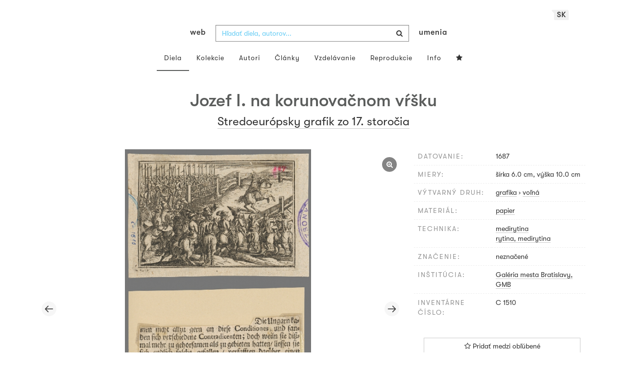

--- FILE ---
content_type: application/javascript
request_url: https://www.webumenia.sk/build/assets/app-DaeeCC-0.js
body_size: 852428
content:
import{r as requireJquery,B as Bloodhound,t as trans,i as i18nVue,T as TabsController,a as Tab,b as TabPanel,_ as __vitePreload}from"./TabPanel-ChgetF8I.js";import{g as getDefaultExportFromCjs,c as commonjsGlobal,n as nextTick,_ as _export_sfc$1,a as createElementBlock,b as createBaseVNode,d as createTextVNode,t as toDisplayString,F as Fragment,r as renderList,o as openBlock,w as withDirectives,v as vModelCheckbox,e as defineComponent,f as renderSlot,h as normalizeClass,i as createStaticVNode,j as ref$1,k as watchEffect,l as computed,m as watch,p as normalizeStyle,q as createBlock,u as unref,s as onMounted,x as vShow,y as createVNode,z as withCtx,A as getAugmentedNamespace,B as createCommentVNode,C as vue_esmBundler,D as resolveComponent,E as vModelText,G as shallowRef,H as getCurrentScope,I as onScopeDispose,J as shallowReadonly,K as reactive,L as effectScope,M as toRefs,N as resolveDynamicComponent,O as normalizeProps,P as guardReactiveProps,Q as mergeProps,R as withModifiers,T as Teleport,S as h$1,U as onBeforeUnmount,V as isRef,W as vModelSelect,X as inject,Y as provide,Z as customRef,$ as readonly,a0 as getCurrentInstance,a1 as onBeforeUpdate,a2 as onUpdated,a3 as toHandlerKey,a4 as camelize,a5 as toRef,a6 as onUnmounted,a7 as Comment,a8 as cloneVNode,a9 as mergeDefaults,aa as Transition,ab as withKeys,ac as debounce_1,ad as createApp}from"./index-BsuYphwL.js";var jqueryExports=requireJquery();const $$2=getDefaultExportFromCjs(jqueryExports);/*!
 * Bootstrap v3.4.1 (https://getbootstrap.com/)
 * Copyright 2011-2019 Twitter, Inc.
 * Licensed under the MIT license
 */if(typeof jQuery>"u")throw new Error("Bootstrap's JavaScript requires jQuery");+function(_){var P=_.fn.jquery.split(" ")[0].split(".");if(P[0]<2&&P[1]<9||P[0]==1&&P[1]==9&&P[2]<1||P[0]>3)throw new Error("Bootstrap's JavaScript requires jQuery version 1.9.1 or higher, but lower than version 4")}(jQuery);+function(_){function P(){var k=document.createElement("bootstrap"),T={WebkitTransition:"webkitTransitionEnd",MozTransition:"transitionend",OTransition:"oTransitionEnd otransitionend",transition:"transitionend"};for(var M in T)if(k.style[M]!==void 0)return{end:T[M]};return!1}_.fn.emulateTransitionEnd=function(k){var T=!1,M=this;_(this).one("bsTransitionEnd",function(){T=!0});var D=function(){T||_(M).trigger(_.support.transition.end)};return setTimeout(D,k),this},_(function(){_.support.transition=P(),_.support.transition&&(_.event.special.bsTransitionEnd={bindType:_.support.transition.end,delegateType:_.support.transition.end,handle:function(k){if(_(k.target).is(this))return k.handleObj.handler.apply(this,arguments)}})})}(jQuery);+function(_){var P='[data-dismiss="alert"]',k=function(D){_(D).on("click",P,this.close)};k.VERSION="3.4.1",k.TRANSITION_DURATION=150,k.prototype.close=function(D){var F=_(this),L=F.attr("data-target");L||(L=F.attr("href"),L=L&&L.replace(/.*(?=#[^\s]*$)/,"")),L=L==="#"?[]:L;var B=_(document).find(L);if(D&&D.preventDefault(),B.length||(B=F.closest(".alert")),B.trigger(D=_.Event("close.bs.alert")),D.isDefaultPrevented())return;B.removeClass("in");function N(){B.detach().trigger("closed.bs.alert").remove()}_.support.transition&&B.hasClass("fade")?B.one("bsTransitionEnd",N).emulateTransitionEnd(k.TRANSITION_DURATION):N()};function T(D){return this.each(function(){var F=_(this),L=F.data("bs.alert");L||F.data("bs.alert",L=new k(this)),typeof D=="string"&&L[D].call(F)})}var M=_.fn.alert;_.fn.alert=T,_.fn.alert.Constructor=k,_.fn.alert.noConflict=function(){return _.fn.alert=M,this},_(document).on("click.bs.alert.data-api",P,k.prototype.close)}(jQuery);+function(_){var P=function(M,D){this.$element=_(M),this.options=_.extend({},P.DEFAULTS,D),this.isLoading=!1};P.VERSION="3.4.1",P.DEFAULTS={loadingText:"loading..."},P.prototype.setState=function(M){var D="disabled",F=this.$element,L=F.is("input")?"val":"html",B=F.data();M+="Text",B.resetText==null&&F.data("resetText",F[L]()),setTimeout(_.proxy(function(){F[L](B[M]==null?this.options[M]:B[M]),M=="loadingText"?(this.isLoading=!0,F.addClass(D).attr(D,D).prop(D,!0)):this.isLoading&&(this.isLoading=!1,F.removeClass(D).removeAttr(D).prop(D,!1))},this),0)},P.prototype.toggle=function(){var M=!0,D=this.$element.closest('[data-toggle="buttons"]');if(D.length){var F=this.$element.find("input");F.prop("type")=="radio"?(F.prop("checked")&&(M=!1),D.find(".active").removeClass("active"),this.$element.addClass("active")):F.prop("type")=="checkbox"&&(F.prop("checked")!==this.$element.hasClass("active")&&(M=!1),this.$element.toggleClass("active")),F.prop("checked",this.$element.hasClass("active")),M&&F.trigger("change")}else this.$element.attr("aria-pressed",!this.$element.hasClass("active")),this.$element.toggleClass("active")};function k(M){return this.each(function(){var D=_(this),F=D.data("bs.button"),L=typeof M=="object"&&M;F||D.data("bs.button",F=new P(this,L)),M=="toggle"?F.toggle():M&&F.setState(M)})}var T=_.fn.button;_.fn.button=k,_.fn.button.Constructor=P,_.fn.button.noConflict=function(){return _.fn.button=T,this},_(document).on("click.bs.button.data-api",'[data-toggle^="button"]',function(M){var D=_(M.target).closest(".btn");k.call(D,"toggle"),_(M.target).is('input[type="radio"], input[type="checkbox"]')||(M.preventDefault(),D.is("input,button")?D.trigger("focus"):D.find("input:visible,button:visible").first().trigger("focus"))}).on("focus.bs.button.data-api blur.bs.button.data-api",'[data-toggle^="button"]',function(M){_(M.target).closest(".btn").toggleClass("focus",/^focus(in)?$/.test(M.type))})}(jQuery);+function(_){var P=function(D,F){this.$element=_(D),this.$indicators=this.$element.find(".carousel-indicators"),this.options=F,this.paused=null,this.sliding=null,this.interval=null,this.$active=null,this.$items=null,this.options.keyboard&&this.$element.on("keydown.bs.carousel",_.proxy(this.keydown,this)),this.options.pause=="hover"&&!("ontouchstart"in document.documentElement)&&this.$element.on("mouseenter.bs.carousel",_.proxy(this.pause,this)).on("mouseleave.bs.carousel",_.proxy(this.cycle,this))};P.VERSION="3.4.1",P.TRANSITION_DURATION=600,P.DEFAULTS={interval:5e3,pause:"hover",wrap:!0,keyboard:!0},P.prototype.keydown=function(D){if(!/input|textarea/i.test(D.target.tagName)){switch(D.which){case 37:this.prev();break;case 39:this.next();break;default:return}D.preventDefault()}},P.prototype.cycle=function(D){return D||(this.paused=!1),this.interval&&clearInterval(this.interval),this.options.interval&&!this.paused&&(this.interval=setInterval(_.proxy(this.next,this),this.options.interval)),this},P.prototype.getItemIndex=function(D){return this.$items=D.parent().children(".item"),this.$items.index(D||this.$active)},P.prototype.getItemForDirection=function(D,F){var L=this.getItemIndex(F),B=D=="prev"&&L===0||D=="next"&&L==this.$items.length-1;if(B&&!this.options.wrap)return F;var N=D=="prev"?-1:1,V=(L+N)%this.$items.length;return this.$items.eq(V)},P.prototype.to=function(D){var F=this,L=this.getItemIndex(this.$active=this.$element.find(".item.active"));if(!(D>this.$items.length-1||D<0))return this.sliding?this.$element.one("slid.bs.carousel",function(){F.to(D)}):L==D?this.pause().cycle():this.slide(D>L?"next":"prev",this.$items.eq(D))},P.prototype.pause=function(D){return D||(this.paused=!0),this.$element.find(".next, .prev").length&&_.support.transition&&(this.$element.trigger(_.support.transition.end),this.cycle(!0)),this.interval=clearInterval(this.interval),this},P.prototype.next=function(){if(!this.sliding)return this.slide("next")},P.prototype.prev=function(){if(!this.sliding)return this.slide("prev")},P.prototype.slide=function(D,F){var L=this.$element.find(".item.active"),B=F||this.getItemForDirection(D,L),N=this.interval,V=D=="next"?"left":"right",Y=this;if(B.hasClass("active"))return this.sliding=!1;var W=B[0],H=_.Event("slide.bs.carousel",{relatedTarget:W,direction:V});if(this.$element.trigger(H),!H.isDefaultPrevented()){if(this.sliding=!0,N&&this.pause(),this.$indicators.length){this.$indicators.find(".active").removeClass("active");var z=_(this.$indicators.children()[this.getItemIndex(B)]);z&&z.addClass("active")}var K=_.Event("slid.bs.carousel",{relatedTarget:W,direction:V});return _.support.transition&&this.$element.hasClass("slide")?(B.addClass(D),typeof B=="object"&&B.length&&B[0].offsetWidth,L.addClass(V),B.addClass(V),L.one("bsTransitionEnd",function(){B.removeClass([D,V].join(" ")).addClass("active"),L.removeClass(["active",V].join(" ")),Y.sliding=!1,setTimeout(function(){Y.$element.trigger(K)},0)}).emulateTransitionEnd(P.TRANSITION_DURATION)):(L.removeClass("active"),B.addClass("active"),this.sliding=!1,this.$element.trigger(K)),N&&this.cycle(),this}};function k(D){return this.each(function(){var F=_(this),L=F.data("bs.carousel"),B=_.extend({},P.DEFAULTS,F.data(),typeof D=="object"&&D),N=typeof D=="string"?D:B.slide;L||F.data("bs.carousel",L=new P(this,B)),typeof D=="number"?L.to(D):N?L[N]():B.interval&&L.pause().cycle()})}var T=_.fn.carousel;_.fn.carousel=k,_.fn.carousel.Constructor=P,_.fn.carousel.noConflict=function(){return _.fn.carousel=T,this};var M=function(D){var F=_(this),L=F.attr("href");L&&(L=L.replace(/.*(?=#[^\s]+$)/,""));var B=F.attr("data-target")||L,N=_(document).find(B);if(N.hasClass("carousel")){var V=_.extend({},N.data(),F.data()),Y=F.attr("data-slide-to");Y&&(V.interval=!1),k.call(N,V),Y&&N.data("bs.carousel").to(Y),D.preventDefault()}};_(document).on("click.bs.carousel.data-api","[data-slide]",M).on("click.bs.carousel.data-api","[data-slide-to]",M),_(window).on("load",function(){_('[data-ride="carousel"]').each(function(){var D=_(this);k.call(D,D.data())})})}(jQuery);+function(_){var P=function(D,F){this.$element=_(D),this.options=_.extend({},P.DEFAULTS,F),this.$trigger=_('[data-toggle="collapse"][href="#'+D.id+'"],[data-toggle="collapse"][data-target="#'+D.id+'"]'),this.transitioning=null,this.options.parent?this.$parent=this.getParent():this.addAriaAndCollapsedClass(this.$element,this.$trigger),this.options.toggle&&this.toggle()};P.VERSION="3.4.1",P.TRANSITION_DURATION=350,P.DEFAULTS={toggle:!0},P.prototype.dimension=function(){var D=this.$element.hasClass("width");return D?"width":"height"},P.prototype.show=function(){if(!(this.transitioning||this.$element.hasClass("in"))){var D,F=this.$parent&&this.$parent.children(".panel").children(".in, .collapsing");if(!(F&&F.length&&(D=F.data("bs.collapse"),D&&D.transitioning))){var L=_.Event("show.bs.collapse");if(this.$element.trigger(L),!L.isDefaultPrevented()){F&&F.length&&(T.call(F,"hide"),D||F.data("bs.collapse",null));var B=this.dimension();this.$element.removeClass("collapse").addClass("collapsing")[B](0).attr("aria-expanded",!0),this.$trigger.removeClass("collapsed").attr("aria-expanded",!0),this.transitioning=1;var N=function(){this.$element.removeClass("collapsing").addClass("collapse in")[B](""),this.transitioning=0,this.$element.trigger("shown.bs.collapse")};if(!_.support.transition)return N.call(this);var V=_.camelCase(["scroll",B].join("-"));this.$element.one("bsTransitionEnd",_.proxy(N,this)).emulateTransitionEnd(P.TRANSITION_DURATION)[B](this.$element[0][V])}}}},P.prototype.hide=function(){if(!(this.transitioning||!this.$element.hasClass("in"))){var D=_.Event("hide.bs.collapse");if(this.$element.trigger(D),!D.isDefaultPrevented()){var F=this.dimension();this.$element[F](this.$element[F]())[0].offsetHeight,this.$element.addClass("collapsing").removeClass("collapse in").attr("aria-expanded",!1),this.$trigger.addClass("collapsed").attr("aria-expanded",!1),this.transitioning=1;var L=function(){this.transitioning=0,this.$element.removeClass("collapsing").addClass("collapse").trigger("hidden.bs.collapse")};if(!_.support.transition)return L.call(this);this.$element[F](0).one("bsTransitionEnd",_.proxy(L,this)).emulateTransitionEnd(P.TRANSITION_DURATION)}}},P.prototype.toggle=function(){this[this.$element.hasClass("in")?"hide":"show"]()},P.prototype.getParent=function(){return _(document).find(this.options.parent).find('[data-toggle="collapse"][data-parent="'+this.options.parent+'"]').each(_.proxy(function(D,F){var L=_(F);this.addAriaAndCollapsedClass(k(L),L)},this)).end()},P.prototype.addAriaAndCollapsedClass=function(D,F){var L=D.hasClass("in");D.attr("aria-expanded",L),F.toggleClass("collapsed",!L).attr("aria-expanded",L)};function k(D){var F,L=D.attr("data-target")||(F=D.attr("href"))&&F.replace(/.*(?=#[^\s]+$)/,"");return _(document).find(L)}function T(D){return this.each(function(){var F=_(this),L=F.data("bs.collapse"),B=_.extend({},P.DEFAULTS,F.data(),typeof D=="object"&&D);!L&&B.toggle&&/show|hide/.test(D)&&(B.toggle=!1),L||F.data("bs.collapse",L=new P(this,B)),typeof D=="string"&&L[D]()})}var M=_.fn.collapse;_.fn.collapse=T,_.fn.collapse.Constructor=P,_.fn.collapse.noConflict=function(){return _.fn.collapse=M,this},_(document).on("click.bs.collapse.data-api",'[data-toggle="collapse"]',function(D){var F=_(this);F.attr("data-target")||D.preventDefault();var L=k(F),B=L.data("bs.collapse"),N=B?"toggle":F.data();T.call(L,N)})}(jQuery);+function(_){var P=".dropdown-backdrop",k='[data-toggle="dropdown"]',T=function(B){_(B).on("click.bs.dropdown",this.toggle)};T.VERSION="3.4.1";function M(B){var N=B.attr("data-target");N||(N=B.attr("href"),N=N&&/#[A-Za-z]/.test(N)&&N.replace(/.*(?=#[^\s]*$)/,""));var V=N!=="#"?_(document).find(N):null;return V&&V.length?V:B.parent()}function D(B){B&&B.which===3||(_(P).remove(),_(k).each(function(){var N=_(this),V=M(N),Y={relatedTarget:this};V.hasClass("open")&&(B&&B.type=="click"&&/input|textarea/i.test(B.target.tagName)&&_.contains(V[0],B.target)||(V.trigger(B=_.Event("hide.bs.dropdown",Y)),!B.isDefaultPrevented()&&(N.attr("aria-expanded","false"),V.removeClass("open").trigger(_.Event("hidden.bs.dropdown",Y)))))}))}T.prototype.toggle=function(B){var N=_(this);if(!N.is(".disabled, :disabled")){var V=M(N),Y=V.hasClass("open");if(D(),!Y){"ontouchstart"in document.documentElement&&!V.closest(".navbar-nav").length&&_(document.createElement("div")).addClass("dropdown-backdrop").insertAfter(_(this)).on("click",D);var W={relatedTarget:this};if(V.trigger(B=_.Event("show.bs.dropdown",W)),B.isDefaultPrevented())return;N.trigger("focus").attr("aria-expanded","true"),V.toggleClass("open").trigger(_.Event("shown.bs.dropdown",W))}return!1}},T.prototype.keydown=function(B){if(!(!/(38|40|27|32)/.test(B.which)||/input|textarea/i.test(B.target.tagName))){var N=_(this);if(B.preventDefault(),B.stopPropagation(),!N.is(".disabled, :disabled")){var V=M(N),Y=V.hasClass("open");if(!Y&&B.which!=27||Y&&B.which==27)return B.which==27&&V.find(k).trigger("focus"),N.trigger("click");var W=" li:not(.disabled):visible a",H=V.find(".dropdown-menu"+W);if(H.length){var z=H.index(B.target);B.which==38&&z>0&&z--,B.which==40&&z<H.length-1&&z++,~z||(z=0),H.eq(z).trigger("focus")}}}};function F(B){return this.each(function(){var N=_(this),V=N.data("bs.dropdown");V||N.data("bs.dropdown",V=new T(this)),typeof B=="string"&&V[B].call(N)})}var L=_.fn.dropdown;_.fn.dropdown=F,_.fn.dropdown.Constructor=T,_.fn.dropdown.noConflict=function(){return _.fn.dropdown=L,this},_(document).on("click.bs.dropdown.data-api",D).on("click.bs.dropdown.data-api",".dropdown form",function(B){B.stopPropagation()}).on("click.bs.dropdown.data-api",k,T.prototype.toggle).on("keydown.bs.dropdown.data-api",k,T.prototype.keydown).on("keydown.bs.dropdown.data-api",".dropdown-menu",T.prototype.keydown)}(jQuery);+function(_){var P=function(M,D){this.options=D,this.$body=_(document.body),this.$element=_(M),this.$dialog=this.$element.find(".modal-dialog"),this.$backdrop=null,this.isShown=null,this.originalBodyPad=null,this.scrollbarWidth=0,this.ignoreBackdropClick=!1,this.fixedContent=".navbar-fixed-top, .navbar-fixed-bottom",this.options.remote&&this.$element.find(".modal-content").load(this.options.remote,_.proxy(function(){this.$element.trigger("loaded.bs.modal")},this))};P.VERSION="3.4.1",P.TRANSITION_DURATION=300,P.BACKDROP_TRANSITION_DURATION=150,P.DEFAULTS={backdrop:!0,keyboard:!0,show:!0},P.prototype.toggle=function(M){return this.isShown?this.hide():this.show(M)},P.prototype.show=function(M){var D=this,F=_.Event("show.bs.modal",{relatedTarget:M});this.$element.trigger(F),!(this.isShown||F.isDefaultPrevented())&&(this.isShown=!0,this.checkScrollbar(),this.setScrollbar(),this.$body.addClass("modal-open"),this.escape(),this.resize(),this.$element.on("click.dismiss.bs.modal",'[data-dismiss="modal"]',_.proxy(this.hide,this)),this.$dialog.on("mousedown.dismiss.bs.modal",function(){D.$element.one("mouseup.dismiss.bs.modal",function(L){_(L.target).is(D.$element)&&(D.ignoreBackdropClick=!0)})}),this.backdrop(function(){var L=_.support.transition&&D.$element.hasClass("fade");D.$element.parent().length||D.$element.appendTo(D.$body),D.$element.show().scrollTop(0),D.adjustDialog(),L&&D.$element[0].offsetWidth,D.$element.addClass("in"),D.enforceFocus();var B=_.Event("shown.bs.modal",{relatedTarget:M});L?D.$dialog.one("bsTransitionEnd",function(){D.$element.trigger("focus").trigger(B)}).emulateTransitionEnd(P.TRANSITION_DURATION):D.$element.trigger("focus").trigger(B)}))},P.prototype.hide=function(M){M&&M.preventDefault(),M=_.Event("hide.bs.modal"),this.$element.trigger(M),!(!this.isShown||M.isDefaultPrevented())&&(this.isShown=!1,this.escape(),this.resize(),_(document).off("focusin.bs.modal"),this.$element.removeClass("in").off("click.dismiss.bs.modal").off("mouseup.dismiss.bs.modal"),this.$dialog.off("mousedown.dismiss.bs.modal"),_.support.transition&&this.$element.hasClass("fade")?this.$element.one("bsTransitionEnd",_.proxy(this.hideModal,this)).emulateTransitionEnd(P.TRANSITION_DURATION):this.hideModal())},P.prototype.enforceFocus=function(){_(document).off("focusin.bs.modal").on("focusin.bs.modal",_.proxy(function(M){document!==M.target&&this.$element[0]!==M.target&&!this.$element.has(M.target).length&&this.$element.trigger("focus")},this))},P.prototype.escape=function(){this.isShown&&this.options.keyboard?this.$element.on("keydown.dismiss.bs.modal",_.proxy(function(M){M.which==27&&this.hide()},this)):this.isShown||this.$element.off("keydown.dismiss.bs.modal")},P.prototype.resize=function(){this.isShown?_(window).on("resize.bs.modal",_.proxy(this.handleUpdate,this)):_(window).off("resize.bs.modal")},P.prototype.hideModal=function(){var M=this;this.$element.hide(),this.backdrop(function(){M.$body.removeClass("modal-open"),M.resetAdjustments(),M.resetScrollbar(),M.$element.trigger("hidden.bs.modal")})},P.prototype.removeBackdrop=function(){this.$backdrop&&this.$backdrop.remove(),this.$backdrop=null},P.prototype.backdrop=function(M){var D=this,F=this.$element.hasClass("fade")?"fade":"";if(this.isShown&&this.options.backdrop){var L=_.support.transition&&F;if(this.$backdrop=_(document.createElement("div")).addClass("modal-backdrop "+F).appendTo(this.$body),this.$element.on("click.dismiss.bs.modal",_.proxy(function(N){if(this.ignoreBackdropClick){this.ignoreBackdropClick=!1;return}N.target===N.currentTarget&&(this.options.backdrop=="static"?this.$element[0].focus():this.hide())},this)),L&&this.$backdrop[0].offsetWidth,this.$backdrop.addClass("in"),!M)return;L?this.$backdrop.one("bsTransitionEnd",M).emulateTransitionEnd(P.BACKDROP_TRANSITION_DURATION):M()}else if(!this.isShown&&this.$backdrop){this.$backdrop.removeClass("in");var B=function(){D.removeBackdrop(),M&&M()};_.support.transition&&this.$element.hasClass("fade")?this.$backdrop.one("bsTransitionEnd",B).emulateTransitionEnd(P.BACKDROP_TRANSITION_DURATION):B()}else M&&M()},P.prototype.handleUpdate=function(){this.adjustDialog()},P.prototype.adjustDialog=function(){var M=this.$element[0].scrollHeight>document.documentElement.clientHeight;this.$element.css({paddingLeft:!this.bodyIsOverflowing&&M?this.scrollbarWidth:"",paddingRight:this.bodyIsOverflowing&&!M?this.scrollbarWidth:""})},P.prototype.resetAdjustments=function(){this.$element.css({paddingLeft:"",paddingRight:""})},P.prototype.checkScrollbar=function(){var M=window.innerWidth;if(!M){var D=document.documentElement.getBoundingClientRect();M=D.right-Math.abs(D.left)}this.bodyIsOverflowing=document.body.clientWidth<M,this.scrollbarWidth=this.measureScrollbar()},P.prototype.setScrollbar=function(){var M=parseInt(this.$body.css("padding-right")||0,10);this.originalBodyPad=document.body.style.paddingRight||"";var D=this.scrollbarWidth;this.bodyIsOverflowing&&(this.$body.css("padding-right",M+D),_(this.fixedContent).each(function(F,L){var B=L.style.paddingRight,N=_(L).css("padding-right");_(L).data("padding-right",B).css("padding-right",parseFloat(N)+D+"px")}))},P.prototype.resetScrollbar=function(){this.$body.css("padding-right",this.originalBodyPad),_(this.fixedContent).each(function(M,D){var F=_(D).data("padding-right");_(D).removeData("padding-right"),D.style.paddingRight=F||""})},P.prototype.measureScrollbar=function(){var M=document.createElement("div");M.className="modal-scrollbar-measure",this.$body.append(M);var D=M.offsetWidth-M.clientWidth;return this.$body[0].removeChild(M),D};function k(M,D){return this.each(function(){var F=_(this),L=F.data("bs.modal"),B=_.extend({},P.DEFAULTS,F.data(),typeof M=="object"&&M);L||F.data("bs.modal",L=new P(this,B)),typeof M=="string"?L[M](D):B.show&&L.show(D)})}var T=_.fn.modal;_.fn.modal=k,_.fn.modal.Constructor=P,_.fn.modal.noConflict=function(){return _.fn.modal=T,this},_(document).on("click.bs.modal.data-api",'[data-toggle="modal"]',function(M){var D=_(this),F=D.attr("href"),L=D.attr("data-target")||F&&F.replace(/.*(?=#[^\s]+$)/,""),B=_(document).find(L),N=B.data("bs.modal")?"toggle":_.extend({remote:!/#/.test(F)&&F},B.data(),D.data());D.is("a")&&M.preventDefault(),B.one("show.bs.modal",function(V){V.isDefaultPrevented()||B.one("hidden.bs.modal",function(){D.is(":visible")&&D.trigger("focus")})}),k.call(B,N,this)})}(jQuery);+function(_){var P=["sanitize","whiteList","sanitizeFn"],k=["background","cite","href","itemtype","longdesc","poster","src","xlink:href"],T=/^aria-[\w-]*$/i,M={"*":["class","dir","id","lang","role",T],a:["target","href","title","rel"],area:[],b:[],br:[],col:[],code:[],div:[],em:[],hr:[],h1:[],h2:[],h3:[],h4:[],h5:[],h6:[],i:[],img:["src","alt","title","width","height"],li:[],ol:[],p:[],pre:[],s:[],small:[],span:[],sub:[],sup:[],strong:[],u:[],ul:[]},D=/^(?:(?:https?|mailto|ftp|tel|file):|[^&:/?#]*(?:[/?#]|$))/gi,F=/^data:(?:image\/(?:bmp|gif|jpeg|jpg|png|tiff|webp)|video\/(?:mpeg|mp4|ogg|webm)|audio\/(?:mp3|oga|ogg|opus));base64,[a-z0-9+/]+=*$/i;function L(W,H){var z=W.nodeName.toLowerCase();if(_.inArray(z,H)!==-1)return _.inArray(z,k)!==-1?!!(W.nodeValue.match(D)||W.nodeValue.match(F)):!0;for(var K=_(H).filter(function(U,G){return G instanceof RegExp}),X=0,q=K.length;X<q;X++)if(z.match(K[X]))return!0;return!1}function B(W,H,z){if(W.length===0)return W;if(z&&typeof z=="function")return z(W);if(!document.implementation||!document.implementation.createHTMLDocument)return W;var K=document.implementation.createHTMLDocument("sanitization");K.body.innerHTML=W;for(var X=_.map(H,function(Se,xe){return xe}),q=_(K.body).find("*"),U=0,G=q.length;U<G;U++){var J=q[U],Z=J.nodeName.toLowerCase();if(_.inArray(Z,X)===-1){J.parentNode.removeChild(J);continue}for(var ee=_.map(J.attributes,function(Se){return Se}),te=[].concat(H["*"]||[],H[Z]||[]),se=0,ue=ee.length;se<ue;se++)L(ee[se],te)||J.removeAttribute(ee[se].nodeName)}return K.body.innerHTML}var N=function(W,H){this.type=null,this.options=null,this.enabled=null,this.timeout=null,this.hoverState=null,this.$element=null,this.inState=null,this.init("tooltip",W,H)};N.VERSION="3.4.1",N.TRANSITION_DURATION=150,N.DEFAULTS={animation:!0,placement:"top",selector:!1,template:'<div class="tooltip" role="tooltip"><div class="tooltip-arrow"></div><div class="tooltip-inner"></div></div>',trigger:"hover focus",title:"",delay:0,html:!1,container:!1,viewport:{selector:"body",padding:0},sanitize:!0,sanitizeFn:null,whiteList:M},N.prototype.init=function(W,H,z){if(this.enabled=!0,this.type=W,this.$element=_(H),this.options=this.getOptions(z),this.$viewport=this.options.viewport&&_(document).find(_.isFunction(this.options.viewport)?this.options.viewport.call(this,this.$element):this.options.viewport.selector||this.options.viewport),this.inState={click:!1,hover:!1,focus:!1},this.$element[0]instanceof document.constructor&&!this.options.selector)throw new Error("`selector` option must be specified when initializing "+this.type+" on the window.document object!");for(var K=this.options.trigger.split(" "),X=K.length;X--;){var q=K[X];if(q=="click")this.$element.on("click."+this.type,this.options.selector,_.proxy(this.toggle,this));else if(q!="manual"){var U=q=="hover"?"mouseenter":"focusin",G=q=="hover"?"mouseleave":"focusout";this.$element.on(U+"."+this.type,this.options.selector,_.proxy(this.enter,this)),this.$element.on(G+"."+this.type,this.options.selector,_.proxy(this.leave,this))}}this.options.selector?this._options=_.extend({},this.options,{trigger:"manual",selector:""}):this.fixTitle()},N.prototype.getDefaults=function(){return N.DEFAULTS},N.prototype.getOptions=function(W){var H=this.$element.data();for(var z in H)H.hasOwnProperty(z)&&_.inArray(z,P)!==-1&&delete H[z];return W=_.extend({},this.getDefaults(),H,W),W.delay&&typeof W.delay=="number"&&(W.delay={show:W.delay,hide:W.delay}),W.sanitize&&(W.template=B(W.template,W.whiteList,W.sanitizeFn)),W},N.prototype.getDelegateOptions=function(){var W={},H=this.getDefaults();return this._options&&_.each(this._options,function(z,K){H[z]!=K&&(W[z]=K)}),W},N.prototype.enter=function(W){var H=W instanceof this.constructor?W:_(W.currentTarget).data("bs."+this.type);if(H||(H=new this.constructor(W.currentTarget,this.getDelegateOptions()),_(W.currentTarget).data("bs."+this.type,H)),W instanceof _.Event&&(H.inState[W.type=="focusin"?"focus":"hover"]=!0),H.tip().hasClass("in")||H.hoverState=="in"){H.hoverState="in";return}if(clearTimeout(H.timeout),H.hoverState="in",!H.options.delay||!H.options.delay.show)return H.show();H.timeout=setTimeout(function(){H.hoverState=="in"&&H.show()},H.options.delay.show)},N.prototype.isInStateTrue=function(){for(var W in this.inState)if(this.inState[W])return!0;return!1},N.prototype.leave=function(W){var H=W instanceof this.constructor?W:_(W.currentTarget).data("bs."+this.type);if(H||(H=new this.constructor(W.currentTarget,this.getDelegateOptions()),_(W.currentTarget).data("bs."+this.type,H)),W instanceof _.Event&&(H.inState[W.type=="focusout"?"focus":"hover"]=!1),!H.isInStateTrue()){if(clearTimeout(H.timeout),H.hoverState="out",!H.options.delay||!H.options.delay.hide)return H.hide();H.timeout=setTimeout(function(){H.hoverState=="out"&&H.hide()},H.options.delay.hide)}},N.prototype.show=function(){var W=_.Event("show.bs."+this.type);if(this.hasContent()&&this.enabled){this.$element.trigger(W);var H=_.contains(this.$element[0].ownerDocument.documentElement,this.$element[0]);if(W.isDefaultPrevented()||!H)return;var z=this,K=this.tip(),X=this.getUID(this.type);this.setContent(),K.attr("id",X),this.$element.attr("aria-describedby",X),this.options.animation&&K.addClass("fade");var q=typeof this.options.placement=="function"?this.options.placement.call(this,K[0],this.$element[0]):this.options.placement,U=/\s?auto?\s?/i,G=U.test(q);G&&(q=q.replace(U,"")||"top"),K.detach().css({top:0,left:0,display:"block"}).addClass(q).data("bs."+this.type,this),this.options.container?K.appendTo(_(document).find(this.options.container)):K.insertAfter(this.$element),this.$element.trigger("inserted.bs."+this.type);var J=this.getPosition(),Z=K[0].offsetWidth,ee=K[0].offsetHeight;if(G){var te=q,se=this.getPosition(this.$viewport);q=q=="bottom"&&J.bottom+ee>se.bottom?"top":q=="top"&&J.top-ee<se.top?"bottom":q=="right"&&J.right+Z>se.width?"left":q=="left"&&J.left-Z<se.left?"right":q,K.removeClass(te).addClass(q)}var ue=this.getCalculatedOffset(q,J,Z,ee);this.applyPlacement(ue,q);var Se=function(){var xe=z.hoverState;z.$element.trigger("shown.bs."+z.type),z.hoverState=null,xe=="out"&&z.leave(z)};_.support.transition&&this.$tip.hasClass("fade")?K.one("bsTransitionEnd",Se).emulateTransitionEnd(N.TRANSITION_DURATION):Se()}},N.prototype.applyPlacement=function(W,H){var z=this.tip(),K=z[0].offsetWidth,X=z[0].offsetHeight,q=parseInt(z.css("margin-top"),10),U=parseInt(z.css("margin-left"),10);isNaN(q)&&(q=0),isNaN(U)&&(U=0),W.top+=q,W.left+=U,_.offset.setOffset(z[0],_.extend({using:function(ue){z.css({top:Math.round(ue.top),left:Math.round(ue.left)})}},W),0),z.addClass("in");var G=z[0].offsetWidth,J=z[0].offsetHeight;H=="top"&&J!=X&&(W.top=W.top+X-J);var Z=this.getViewportAdjustedDelta(H,W,G,J);Z.left?W.left+=Z.left:W.top+=Z.top;var ee=/top|bottom/.test(H),te=ee?Z.left*2-K+G:Z.top*2-X+J,se=ee?"offsetWidth":"offsetHeight";z.offset(W),this.replaceArrow(te,z[0][se],ee)},N.prototype.replaceArrow=function(W,H,z){this.arrow().css(z?"left":"top",50*(1-W/H)+"%").css(z?"top":"left","")},N.prototype.setContent=function(){var W=this.tip(),H=this.getTitle();this.options.html?(this.options.sanitize&&(H=B(H,this.options.whiteList,this.options.sanitizeFn)),W.find(".tooltip-inner").html(H)):W.find(".tooltip-inner").text(H),W.removeClass("fade in top bottom left right")},N.prototype.hide=function(W){var H=this,z=_(this.$tip),K=_.Event("hide.bs."+this.type);function X(){H.hoverState!="in"&&z.detach(),H.$element&&H.$element.removeAttr("aria-describedby").trigger("hidden.bs."+H.type),W&&W()}if(this.$element.trigger(K),!K.isDefaultPrevented())return z.removeClass("in"),_.support.transition&&z.hasClass("fade")?z.one("bsTransitionEnd",X).emulateTransitionEnd(N.TRANSITION_DURATION):X(),this.hoverState=null,this},N.prototype.fixTitle=function(){var W=this.$element;(W.attr("title")||typeof W.attr("data-original-title")!="string")&&W.attr("data-original-title",W.attr("title")||"").attr("title","")},N.prototype.hasContent=function(){return this.getTitle()},N.prototype.getPosition=function(W){W=W||this.$element;var H=W[0],z=H.tagName=="BODY",K=H.getBoundingClientRect();K.width==null&&(K=_.extend({},K,{width:K.right-K.left,height:K.bottom-K.top}));var X=window.SVGElement&&H instanceof window.SVGElement,q=z?{top:0,left:0}:X?null:W.offset(),U={scroll:z?document.documentElement.scrollTop||document.body.scrollTop:W.scrollTop()},G=z?{width:_(window).width(),height:_(window).height()}:null;return _.extend({},K,U,G,q)},N.prototype.getCalculatedOffset=function(W,H,z,K){return W=="bottom"?{top:H.top+H.height,left:H.left+H.width/2-z/2}:W=="top"?{top:H.top-K,left:H.left+H.width/2-z/2}:W=="left"?{top:H.top+H.height/2-K/2,left:H.left-z}:{top:H.top+H.height/2-K/2,left:H.left+H.width}},N.prototype.getViewportAdjustedDelta=function(W,H,z,K){var X={top:0,left:0};if(!this.$viewport)return X;var q=this.options.viewport&&this.options.viewport.padding||0,U=this.getPosition(this.$viewport);if(/right|left/.test(W)){var G=H.top-q-U.scroll,J=H.top+q-U.scroll+K;G<U.top?X.top=U.top-G:J>U.top+U.height&&(X.top=U.top+U.height-J)}else{var Z=H.left-q,ee=H.left+q+z;Z<U.left?X.left=U.left-Z:ee>U.right&&(X.left=U.left+U.width-ee)}return X},N.prototype.getTitle=function(){var W,H=this.$element,z=this.options;return W=H.attr("data-original-title")||(typeof z.title=="function"?z.title.call(H[0]):z.title),W},N.prototype.getUID=function(W){do W+=~~(Math.random()*1e6);while(document.getElementById(W));return W},N.prototype.tip=function(){if(!this.$tip&&(this.$tip=_(this.options.template),this.$tip.length!=1))throw new Error(this.type+" `template` option must consist of exactly 1 top-level element!");return this.$tip},N.prototype.arrow=function(){return this.$arrow=this.$arrow||this.tip().find(".tooltip-arrow")},N.prototype.enable=function(){this.enabled=!0},N.prototype.disable=function(){this.enabled=!1},N.prototype.toggleEnabled=function(){this.enabled=!this.enabled},N.prototype.toggle=function(W){var H=this;W&&(H=_(W.currentTarget).data("bs."+this.type),H||(H=new this.constructor(W.currentTarget,this.getDelegateOptions()),_(W.currentTarget).data("bs."+this.type,H))),W?(H.inState.click=!H.inState.click,H.isInStateTrue()?H.enter(H):H.leave(H)):H.tip().hasClass("in")?H.leave(H):H.enter(H)},N.prototype.destroy=function(){var W=this;clearTimeout(this.timeout),this.hide(function(){W.$element.off("."+W.type).removeData("bs."+W.type),W.$tip&&W.$tip.detach(),W.$tip=null,W.$arrow=null,W.$viewport=null,W.$element=null})},N.prototype.sanitizeHtml=function(W){return B(W,this.options.whiteList,this.options.sanitizeFn)};function V(W){return this.each(function(){var H=_(this),z=H.data("bs.tooltip"),K=typeof W=="object"&&W;!z&&/destroy|hide/.test(W)||(z||H.data("bs.tooltip",z=new N(this,K)),typeof W=="string"&&z[W]())})}var Y=_.fn.tooltip;_.fn.tooltip=V,_.fn.tooltip.Constructor=N,_.fn.tooltip.noConflict=function(){return _.fn.tooltip=Y,this}}(jQuery);+function(_){var P=function(M,D){this.init("popover",M,D)};if(!_.fn.tooltip)throw new Error("Popover requires tooltip.js");P.VERSION="3.4.1",P.DEFAULTS=_.extend({},_.fn.tooltip.Constructor.DEFAULTS,{placement:"right",trigger:"click",content:"",template:'<div class="popover" role="tooltip"><div class="arrow"></div><h3 class="popover-title"></h3><div class="popover-content"></div></div>'}),P.prototype=_.extend({},_.fn.tooltip.Constructor.prototype),P.prototype.constructor=P,P.prototype.getDefaults=function(){return P.DEFAULTS},P.prototype.setContent=function(){var M=this.tip(),D=this.getTitle(),F=this.getContent();if(this.options.html){var L=typeof F;this.options.sanitize&&(D=this.sanitizeHtml(D),L==="string"&&(F=this.sanitizeHtml(F))),M.find(".popover-title").html(D),M.find(".popover-content").children().detach().end()[L==="string"?"html":"append"](F)}else M.find(".popover-title").text(D),M.find(".popover-content").children().detach().end().text(F);M.removeClass("fade top bottom left right in"),M.find(".popover-title").html()||M.find(".popover-title").hide()},P.prototype.hasContent=function(){return this.getTitle()||this.getContent()},P.prototype.getContent=function(){var M=this.$element,D=this.options;return M.attr("data-content")||(typeof D.content=="function"?D.content.call(M[0]):D.content)},P.prototype.arrow=function(){return this.$arrow=this.$arrow||this.tip().find(".arrow")};function k(M){return this.each(function(){var D=_(this),F=D.data("bs.popover"),L=typeof M=="object"&&M;!F&&/destroy|hide/.test(M)||(F||D.data("bs.popover",F=new P(this,L)),typeof M=="string"&&F[M]())})}var T=_.fn.popover;_.fn.popover=k,_.fn.popover.Constructor=P,_.fn.popover.noConflict=function(){return _.fn.popover=T,this}}(jQuery);+function(_){function P(M,D){this.$body=_(document.body),this.$scrollElement=_(M).is(document.body)?_(window):_(M),this.options=_.extend({},P.DEFAULTS,D),this.selector=(this.options.target||"")+" .nav li > a",this.offsets=[],this.targets=[],this.activeTarget=null,this.scrollHeight=0,this.$scrollElement.on("scroll.bs.scrollspy",_.proxy(this.process,this)),this.refresh(),this.process()}P.VERSION="3.4.1",P.DEFAULTS={offset:10},P.prototype.getScrollHeight=function(){return this.$scrollElement[0].scrollHeight||Math.max(this.$body[0].scrollHeight,document.documentElement.scrollHeight)},P.prototype.refresh=function(){var M=this,D="offset",F=0;this.offsets=[],this.targets=[],this.scrollHeight=this.getScrollHeight(),_.isWindow(this.$scrollElement[0])||(D="position",F=this.$scrollElement.scrollTop()),this.$body.find(this.selector).map(function(){var L=_(this),B=L.data("target")||L.attr("href"),N=/^#./.test(B)&&_(B);return N&&N.length&&N.is(":visible")&&[[N[D]().top+F,B]]||null}).sort(function(L,B){return L[0]-B[0]}).each(function(){M.offsets.push(this[0]),M.targets.push(this[1])})},P.prototype.process=function(){var M=this.$scrollElement.scrollTop()+this.options.offset,D=this.getScrollHeight(),F=this.options.offset+D-this.$scrollElement.height(),L=this.offsets,B=this.targets,N=this.activeTarget,V;if(this.scrollHeight!=D&&this.refresh(),M>=F)return N!=(V=B[B.length-1])&&this.activate(V);if(N&&M<L[0])return this.activeTarget=null,this.clear();for(V=L.length;V--;)N!=B[V]&&M>=L[V]&&(L[V+1]===void 0||M<L[V+1])&&this.activate(B[V])},P.prototype.activate=function(M){this.activeTarget=M,this.clear();var D=this.selector+'[data-target="'+M+'"],'+this.selector+'[href="'+M+'"]',F=_(D).parents("li").addClass("active");F.parent(".dropdown-menu").length&&(F=F.closest("li.dropdown").addClass("active")),F.trigger("activate.bs.scrollspy")},P.prototype.clear=function(){_(this.selector).parentsUntil(this.options.target,".active").removeClass("active")};function k(M){return this.each(function(){var D=_(this),F=D.data("bs.scrollspy"),L=typeof M=="object"&&M;F||D.data("bs.scrollspy",F=new P(this,L)),typeof M=="string"&&F[M]()})}var T=_.fn.scrollspy;_.fn.scrollspy=k,_.fn.scrollspy.Constructor=P,_.fn.scrollspy.noConflict=function(){return _.fn.scrollspy=T,this},_(window).on("load.bs.scrollspy.data-api",function(){_('[data-spy="scroll"]').each(function(){var M=_(this);k.call(M,M.data())})})}(jQuery);+function(_){var P=function(D){this.element=_(D)};P.VERSION="3.4.1",P.TRANSITION_DURATION=150,P.prototype.show=function(){var D=this.element,F=D.closest("ul:not(.dropdown-menu)"),L=D.data("target");if(L||(L=D.attr("href"),L=L&&L.replace(/.*(?=#[^\s]*$)/,"")),!D.parent("li").hasClass("active")){var B=F.find(".active:last a"),N=_.Event("hide.bs.tab",{relatedTarget:D[0]}),V=_.Event("show.bs.tab",{relatedTarget:B[0]});if(B.trigger(N),D.trigger(V),!(V.isDefaultPrevented()||N.isDefaultPrevented())){var Y=_(document).find(L);this.activate(D.closest("li"),F),this.activate(Y,Y.parent(),function(){B.trigger({type:"hidden.bs.tab",relatedTarget:D[0]}),D.trigger({type:"shown.bs.tab",relatedTarget:B[0]})})}}},P.prototype.activate=function(D,F,L){var B=F.find("> .active"),N=L&&_.support.transition&&(B.length&&B.hasClass("fade")||!!F.find("> .fade").length);function V(){B.removeClass("active").find("> .dropdown-menu > .active").removeClass("active").end().find('[data-toggle="tab"]').attr("aria-expanded",!1),D.addClass("active").find('[data-toggle="tab"]').attr("aria-expanded",!0),N?(D[0].offsetWidth,D.addClass("in")):D.removeClass("fade"),D.parent(".dropdown-menu").length&&D.closest("li.dropdown").addClass("active").end().find('[data-toggle="tab"]').attr("aria-expanded",!0),L&&L()}B.length&&N?B.one("bsTransitionEnd",V).emulateTransitionEnd(P.TRANSITION_DURATION):V(),B.removeClass("in")};function k(D){return this.each(function(){var F=_(this),L=F.data("bs.tab");L||F.data("bs.tab",L=new P(this)),typeof D=="string"&&L[D]()})}var T=_.fn.tab;_.fn.tab=k,_.fn.tab.Constructor=P,_.fn.tab.noConflict=function(){return _.fn.tab=T,this};var M=function(D){D.preventDefault(),k.call(_(this),"show")};_(document).on("click.bs.tab.data-api",'[data-toggle="tab"]',M).on("click.bs.tab.data-api",'[data-toggle="pill"]',M)}(jQuery);+function(_){var P=function(M,D){this.options=_.extend({},P.DEFAULTS,D);var F=this.options.target===P.DEFAULTS.target?_(this.options.target):_(document).find(this.options.target);this.$target=F.on("scroll.bs.affix.data-api",_.proxy(this.checkPosition,this)).on("click.bs.affix.data-api",_.proxy(this.checkPositionWithEventLoop,this)),this.$element=_(M),this.affixed=null,this.unpin=null,this.pinnedOffset=null,this.checkPosition()};P.VERSION="3.4.1",P.RESET="affix affix-top affix-bottom",P.DEFAULTS={offset:0,target:window},P.prototype.getState=function(M,D,F,L){var B=this.$target.scrollTop(),N=this.$element.offset(),V=this.$target.height();if(F!=null&&this.affixed=="top")return B<F?"top":!1;if(this.affixed=="bottom")return F!=null?B+this.unpin<=N.top?!1:"bottom":B+V<=M-L?!1:"bottom";var Y=this.affixed==null,W=Y?B:N.top,H=Y?V:D;return F!=null&&B<=F?"top":L!=null&&W+H>=M-L?"bottom":!1},P.prototype.getPinnedOffset=function(){if(this.pinnedOffset)return this.pinnedOffset;this.$element.removeClass(P.RESET).addClass("affix");var M=this.$target.scrollTop(),D=this.$element.offset();return this.pinnedOffset=D.top-M},P.prototype.checkPositionWithEventLoop=function(){setTimeout(_.proxy(this.checkPosition,this),1)},P.prototype.checkPosition=function(){if(this.$element.is(":visible")){var M=this.$element.height(),D=this.options.offset,F=D.top,L=D.bottom,B=Math.max(_(document).height(),_(document.body).height());typeof D!="object"&&(L=F=D),typeof F=="function"&&(F=D.top(this.$element)),typeof L=="function"&&(L=D.bottom(this.$element));var N=this.getState(B,M,F,L);if(this.affixed!=N){this.unpin!=null&&this.$element.css("top","");var V="affix"+(N?"-"+N:""),Y=_.Event(V+".bs.affix");if(this.$element.trigger(Y),Y.isDefaultPrevented())return;this.affixed=N,this.unpin=N=="bottom"?this.getPinnedOffset():null,this.$element.removeClass(P.RESET).addClass(V).trigger(V.replace("affix","affixed")+".bs.affix")}N=="bottom"&&this.$element.offset({top:B-M-L})}};function k(M){return this.each(function(){var D=_(this),F=D.data("bs.affix"),L=typeof M=="object"&&M;F||D.data("bs.affix",F=new P(this,L)),typeof M=="string"&&F[M]()})}var T=_.fn.affix;_.fn.affix=k,_.fn.affix.Constructor=P,_.fn.affix.noConflict=function(){return _.fn.affix=T,this},_(window).on("load",function(){_('[data-spy="affix"]').each(function(){var M=_(this),D=M.data();D.offset=D.offset||{},D.offsetBottom!=null&&(D.offset.bottom=D.offsetBottom),D.offsetTop!=null&&(D.offset.top=D.offsetTop),k.call(M,D)})})}(jQuery);$(window).scroll(function(){$("#top").offset().top>$(window).height()+500?$("#top").fadeIn():$("#top").fadeOut()});$(document).ready(function(){var _="ontouchstart"in document.documentElement;_||$("[data-toggle='tooltip']").tooltip({container:"body"}),$("#top a").click(function(){return $("html,body").animate({scrollTop:0},"slow"),!1}),$(document).on("click",'a[href^="#"]',function(P){var k=$(this).attr("href"),T=$(k);if(T.length!==0){P.preventDefault();var M=T.offset().top;$("body, html").animate({scrollTop:M},"slow")}}),$(".content-slick-images").each(function(){$(this).slick({slide:"p, a, img, div",lazyLoad:"progressive",variableWidth:!0,infinite:!1})}),$(".content-slick-images img").each(function(P,k){k.style.width=""})});function spravGrid(_){_.isotope({itemSelector:".item",layoutMode:"masonry"})}function isIE(){return navigator.userAgent.match(/Edge\/|Trident\/|MSIE /)}function isMobileSafari(){return navigator.userAgent.match(/(iPod|iPhone|iPad)/)}window.spravGrid=spravGrid;window.isIE=isIE;window.isMobileSafari=isMobileSafari;var jqueryBridget={exports:{}};(function(_){(function(P,k){_.exports?_.exports=k(P,requireJquery()):P.jQueryBridget=k(P,P.jQuery)})(window,function(k,T){var M=Array.prototype.slice,D=k.console,F=typeof D>"u"?function(){}:function(N){D.error(N)};function L(N,V,Y){if(Y=Y||T||k.jQuery,!Y)return;V.prototype.option||(V.prototype.option=function(z){Y.isPlainObject(z)&&(this.options=Y.extend(!0,this.options,z))}),Y.fn[N]=function(z){if(typeof z=="string"){var K=M.call(arguments,1);return W(this,z,K)}return H(this,z),this};function W(z,K,X){var q,U="$()."+N+'("'+K+'")';return z.each(function(G,J){var Z=Y.data(J,N);if(!Z){F(N+" not initialized. Cannot call methods, i.e. "+U);return}var ee=Z[K];if(!ee||K.charAt(0)=="_"){F(U+" is not a valid method");return}var te=ee.apply(Z,X);q=q===void 0?te:q}),q!==void 0?q:z}function H(z,K){z.each(function(X,q){var U=Y.data(q,N);U?(U.option(K),U._init()):(U=new V(q,K),Y.data(q,N,U))})}B(Y)}function B(N){!N||N&&N.bridget||(N.bridget=L)}return B(T||k.jQuery),L})})(jqueryBridget);var jqueryBridgetExports=jqueryBridget.exports;const jQueryBridget=getDefaultExportFromCjs(jqueryBridgetExports);var isotope={exports:{}},outlayer={exports:{}},evEmitter={exports:{}},hasRequiredEvEmitter;function requireEvEmitter(){return hasRequiredEvEmitter||(hasRequiredEvEmitter=1,function(_){(function(P,k){_.exports?_.exports=k():P.EvEmitter=k()})(typeof window<"u"?window:commonjsGlobal,function(){function P(){}var k=P.prototype;return k.on=function(T,M){if(!(!T||!M)){var D=this._events=this._events||{},F=D[T]=D[T]||[];return F.indexOf(M)==-1&&F.push(M),this}},k.once=function(T,M){if(!(!T||!M)){this.on(T,M);var D=this._onceEvents=this._onceEvents||{},F=D[T]=D[T]||{};return F[M]=!0,this}},k.off=function(T,M){var D=this._events&&this._events[T];if(!(!D||!D.length)){var F=D.indexOf(M);return F!=-1&&D.splice(F,1),this}},k.emitEvent=function(T,M){var D=this._events&&this._events[T];if(!(!D||!D.length)){D=D.slice(0),M=M||[];for(var F=this._onceEvents&&this._onceEvents[T],L=0;L<D.length;L++){var B=D[L],N=F&&F[B];N&&(this.off(T,B),delete F[B]),B.apply(this,M)}return this}},k.allOff=function(){delete this._events,delete this._onceEvents},P})}(evEmitter)),evEmitter.exports}var getSize={exports:{}};/*!
 * getSize v2.0.3
 * measure size of elements
 * MIT license
 */var hasRequiredGetSize;function requireGetSize(){return hasRequiredGetSize||(hasRequiredGetSize=1,function(_){(function(P,k){_.exports?_.exports=k():P.getSize=k()})(window,function(){function k(H){var z=parseFloat(H),K=H.indexOf("%")==-1&&!isNaN(z);return K&&z}function T(){}var M=typeof console>"u"?T:function(H){console.error(H)},D=["paddingLeft","paddingRight","paddingTop","paddingBottom","marginLeft","marginRight","marginTop","marginBottom","borderLeftWidth","borderRightWidth","borderTopWidth","borderBottomWidth"],F=D.length;function L(){for(var H={width:0,height:0,innerWidth:0,innerHeight:0,outerWidth:0,outerHeight:0},z=0;z<F;z++){var K=D[z];H[K]=0}return H}function B(H){var z=getComputedStyle(H);return z||M("Style returned "+z+". Are you running this code in a hidden iframe on Firefox? See https://bit.ly/getsizebug1"),z}var N=!1,V;function Y(){if(!N){N=!0;var H=document.createElement("div");H.style.width="200px",H.style.padding="1px 2px 3px 4px",H.style.borderStyle="solid",H.style.borderWidth="1px 2px 3px 4px",H.style.boxSizing="border-box";var z=document.body||document.documentElement;z.appendChild(H);var K=B(H);V=Math.round(k(K.width))==200,W.isBoxSizeOuter=V,z.removeChild(H)}}function W(H){if(Y(),typeof H=="string"&&(H=document.querySelector(H)),!(!H||typeof H!="object"||!H.nodeType)){var z=B(H);if(z.display=="none")return L();var K={};K.width=H.offsetWidth,K.height=H.offsetHeight;for(var X=K.isBorderBox=z.boxSizing=="border-box",q=0;q<F;q++){var U=D[q],G=z[U],J=parseFloat(G);K[U]=isNaN(J)?0:J}var Z=K.paddingLeft+K.paddingRight,ee=K.paddingTop+K.paddingBottom,te=K.marginLeft+K.marginRight,se=K.marginTop+K.marginBottom,ue=K.borderLeftWidth+K.borderRightWidth,Se=K.borderTopWidth+K.borderBottomWidth,xe=X&&V,ye=k(z.width);ye!==!1&&(K.width=ye+(xe?0:Z+ue));var Ae=k(z.height);return Ae!==!1&&(K.height=Ae+(xe?0:ee+Se)),K.innerWidth=K.width-(Z+ue),K.innerHeight=K.height-(ee+Se),K.outerWidth=K.width+te,K.outerHeight=K.height+se,K}}return W})}(getSize)),getSize.exports}var utils$5={exports:{}},matchesSelector={exports:{}},hasRequiredMatchesSelector;function requireMatchesSelector(){return hasRequiredMatchesSelector||(hasRequiredMatchesSelector=1,function(_){(function(P,k){_.exports?_.exports=k():P.matchesSelector=k()})(window,function(){var k=function(){var T=window.Element.prototype;if(T.matches)return"matches";if(T.matchesSelector)return"matchesSelector";for(var M=["webkit","moz","ms","o"],D=0;D<M.length;D++){var F=M[D],L=F+"MatchesSelector";if(T[L])return L}}();return function(M,D){return M[k](D)}})}(matchesSelector)),matchesSelector.exports}var hasRequiredUtils;function requireUtils(){return hasRequiredUtils||(hasRequiredUtils=1,function(_){(function(P,k){_.exports?_.exports=k(P,requireMatchesSelector()):P.fizzyUIUtils=k(P,P.matchesSelector)})(window,function(k,T){var M={};M.extend=function(L,B){for(var N in B)L[N]=B[N];return L},M.modulo=function(L,B){return(L%B+B)%B};var D=Array.prototype.slice;M.makeArray=function(L){if(Array.isArray(L))return L;if(L==null)return[];var B=typeof L=="object"&&typeof L.length=="number";return B?D.call(L):[L]},M.removeFrom=function(L,B){var N=L.indexOf(B);N!=-1&&L.splice(N,1)},M.getParent=function(L,B){for(;L.parentNode&&L!=document.body;)if(L=L.parentNode,T(L,B))return L},M.getQueryElement=function(L){return typeof L=="string"?document.querySelector(L):L},M.handleEvent=function(L){var B="on"+L.type;this[B]&&this[B](L)},M.filterFindElements=function(L,B){L=M.makeArray(L);var N=[];return L.forEach(function(V){if(V instanceof HTMLElement){if(!B){N.push(V);return}T(V,B)&&N.push(V);for(var Y=V.querySelectorAll(B),W=0;W<Y.length;W++)N.push(Y[W])}}),N},M.debounceMethod=function(L,B,N){N=N||100;var V=L.prototype[B],Y=B+"Timeout";L.prototype[B]=function(){var W=this[Y];clearTimeout(W);var H=arguments,z=this;this[Y]=setTimeout(function(){V.apply(z,H),delete z[Y]},N)}},M.docReady=function(L){var B=document.readyState;B=="complete"||B=="interactive"?setTimeout(L):document.addEventListener("DOMContentLoaded",L)},M.toDashed=function(L){return L.replace(/(.)([A-Z])/g,function(B,N,V){return N+"-"+V}).toLowerCase()};var F=k.console;return M.htmlInit=function(L,B){M.docReady(function(){var N=M.toDashed(B),V="data-"+N,Y=document.querySelectorAll("["+V+"]"),W=document.querySelectorAll(".js-"+N),H=M.makeArray(Y).concat(M.makeArray(W)),z=V+"-options",K=k.jQuery;H.forEach(function(X){var q=X.getAttribute(V)||X.getAttribute(z),U;try{U=q&&JSON.parse(q)}catch(J){F&&F.error("Error parsing "+V+" on "+X.className+": "+J);return}var G=new L(X,U);K&&K.data(X,B,G)})})},M})}(utils$5)),utils$5.exports}var item$1={exports:{}},hasRequiredItem$1;function requireItem$1(){return hasRequiredItem$1||(hasRequiredItem$1=1,function(_){(function(P,k){_.exports?_.exports=k(requireEvEmitter(),requireGetSize()):(P.Outlayer={},P.Outlayer.Item=k(P.EvEmitter,P.getSize))})(window,function(k,T){function M(X){for(var q in X)return!1;return q=null,!0}var D=document.documentElement.style,F=typeof D.transition=="string"?"transition":"WebkitTransition",L=typeof D.transform=="string"?"transform":"WebkitTransform",B={WebkitTransition:"webkitTransitionEnd",transition:"transitionend"}[F],N={transform:L,transition:F,transitionDuration:F+"Duration",transitionProperty:F+"Property",transitionDelay:F+"Delay"};function V(X,q){X&&(this.element=X,this.layout=q,this.position={x:0,y:0},this._create())}var Y=V.prototype=Object.create(k.prototype);Y.constructor=V,Y._create=function(){this._transn={ingProperties:{},clean:{},onEnd:{}},this.css({position:"absolute"})},Y.handleEvent=function(X){var q="on"+X.type;this[q]&&this[q](X)},Y.getSize=function(){this.size=T(this.element)},Y.css=function(X){var q=this.element.style;for(var U in X){var G=N[U]||U;q[G]=X[U]}},Y.getPosition=function(){var X=getComputedStyle(this.element),q=this.layout._getOption("originLeft"),U=this.layout._getOption("originTop"),G=X[q?"left":"right"],J=X[U?"top":"bottom"],Z=parseFloat(G),ee=parseFloat(J),te=this.layout.size;G.indexOf("%")!=-1&&(Z=Z/100*te.width),J.indexOf("%")!=-1&&(ee=ee/100*te.height),Z=isNaN(Z)?0:Z,ee=isNaN(ee)?0:ee,Z-=q?te.paddingLeft:te.paddingRight,ee-=U?te.paddingTop:te.paddingBottom,this.position.x=Z,this.position.y=ee},Y.layoutPosition=function(){var X=this.layout.size,q={},U=this.layout._getOption("originLeft"),G=this.layout._getOption("originTop"),J=U?"paddingLeft":"paddingRight",Z=U?"left":"right",ee=U?"right":"left",te=this.position.x+X[J];q[Z]=this.getXValue(te),q[ee]="";var se=G?"paddingTop":"paddingBottom",ue=G?"top":"bottom",Se=G?"bottom":"top",xe=this.position.y+X[se];q[ue]=this.getYValue(xe),q[Se]="",this.css(q),this.emitEvent("layout",[this])},Y.getXValue=function(X){var q=this.layout._getOption("horizontal");return this.layout.options.percentPosition&&!q?X/this.layout.size.width*100+"%":X+"px"},Y.getYValue=function(X){var q=this.layout._getOption("horizontal");return this.layout.options.percentPosition&&q?X/this.layout.size.height*100+"%":X+"px"},Y._transitionTo=function(X,q){this.getPosition();var U=this.position.x,G=this.position.y,J=X==this.position.x&&q==this.position.y;if(this.setPosition(X,q),J&&!this.isTransitioning){this.layoutPosition();return}var Z=X-U,ee=q-G,te={};te.transform=this.getTranslate(Z,ee),this.transition({to:te,onTransitionEnd:{transform:this.layoutPosition},isCleaning:!0})},Y.getTranslate=function(X,q){var U=this.layout._getOption("originLeft"),G=this.layout._getOption("originTop");return X=U?X:-X,q=G?q:-q,"translate3d("+X+"px, "+q+"px, 0)"},Y.goTo=function(X,q){this.setPosition(X,q),this.layoutPosition()},Y.moveTo=Y._transitionTo,Y.setPosition=function(X,q){this.position.x=parseFloat(X),this.position.y=parseFloat(q)},Y._nonTransition=function(X){this.css(X.to),X.isCleaning&&this._removeStyles(X.to);for(var q in X.onTransitionEnd)X.onTransitionEnd[q].call(this)},Y.transition=function(X){if(!parseFloat(this.layout.options.transitionDuration)){this._nonTransition(X);return}var q=this._transn;for(var U in X.onTransitionEnd)q.onEnd[U]=X.onTransitionEnd[U];for(U in X.to)q.ingProperties[U]=!0,X.isCleaning&&(q.clean[U]=!0);X.from&&(this.css(X.from),this.element.offsetHeight),this.enableTransition(X.to),this.css(X.to),this.isTransitioning=!0};function W(X){return X.replace(/([A-Z])/g,function(q){return"-"+q.toLowerCase()})}var H="opacity,"+W(L);Y.enableTransition=function(){if(!this.isTransitioning){var X=this.layout.options.transitionDuration;X=typeof X=="number"?X+"ms":X,this.css({transitionProperty:H,transitionDuration:X,transitionDelay:this.staggerDelay||0}),this.element.addEventListener(B,this,!1)}},Y.onwebkitTransitionEnd=function(X){this.ontransitionend(X)},Y.onotransitionend=function(X){this.ontransitionend(X)};var z={"-webkit-transform":"transform"};Y.ontransitionend=function(X){if(X.target===this.element){var q=this._transn,U=z[X.propertyName]||X.propertyName;if(delete q.ingProperties[U],M(q.ingProperties)&&this.disableTransition(),U in q.clean&&(this.element.style[X.propertyName]="",delete q.clean[U]),U in q.onEnd){var G=q.onEnd[U];G.call(this),delete q.onEnd[U]}this.emitEvent("transitionEnd",[this])}},Y.disableTransition=function(){this.removeTransitionStyles(),this.element.removeEventListener(B,this,!1),this.isTransitioning=!1},Y._removeStyles=function(X){var q={};for(var U in X)q[U]="";this.css(q)};var K={transitionProperty:"",transitionDuration:"",transitionDelay:""};return Y.removeTransitionStyles=function(){this.css(K)},Y.stagger=function(X){X=isNaN(X)?0:X,this.staggerDelay=X+"ms"},Y.removeElem=function(){this.element.parentNode.removeChild(this.element),this.css({display:""}),this.emitEvent("remove",[this])},Y.remove=function(){if(!F||!parseFloat(this.layout.options.transitionDuration)){this.removeElem();return}this.once("transitionEnd",function(){this.removeElem()}),this.hide()},Y.reveal=function(){delete this.isHidden,this.css({display:""});var X=this.layout.options,q={},U=this.getHideRevealTransitionEndProperty("visibleStyle");q[U]=this.onRevealTransitionEnd,this.transition({from:X.hiddenStyle,to:X.visibleStyle,isCleaning:!0,onTransitionEnd:q})},Y.onRevealTransitionEnd=function(){this.isHidden||this.emitEvent("reveal")},Y.getHideRevealTransitionEndProperty=function(X){var q=this.layout.options[X];if(q.opacity)return"opacity";for(var U in q)return U},Y.hide=function(){this.isHidden=!0,this.css({display:""});var X=this.layout.options,q={},U=this.getHideRevealTransitionEndProperty("hiddenStyle");q[U]=this.onHideTransitionEnd,this.transition({from:X.visibleStyle,to:X.hiddenStyle,isCleaning:!0,onTransitionEnd:q})},Y.onHideTransitionEnd=function(){this.isHidden&&(this.css({display:"none"}),this.emitEvent("hide"))},Y.destroy=function(){this.css({position:"",left:"",right:"",top:"",bottom:"",transition:"",transform:""})},V})}(item$1)),item$1.exports}/*!
 * Outlayer v2.1.1
 * the brains and guts of a layout library
 * MIT license
 */var hasRequiredOutlayer;function requireOutlayer(){return hasRequiredOutlayer||(hasRequiredOutlayer=1,function(_){(function(P,k){_.exports?_.exports=k(P,requireEvEmitter(),requireGetSize(),requireUtils(),requireItem$1()):P.Outlayer=k(P,P.EvEmitter,P.getSize,P.fizzyUIUtils,P.Outlayer.Item)})(window,function(k,T,M,D,F){var L=k.console,B=k.jQuery,N=function(){},V=0,Y={};function W(q,U){var G=D.getQueryElement(q);if(!G){L&&L.error("Bad element for "+this.constructor.namespace+": "+(G||q));return}this.element=G,B&&(this.$element=B(this.element)),this.options=D.extend({},this.constructor.defaults),this.option(U);var J=++V;this.element.outlayerGUID=J,Y[J]=this,this._create();var Z=this._getOption("initLayout");Z&&this.layout()}W.namespace="outlayer",W.Item=F,W.defaults={containerStyle:{position:"relative"},initLayout:!0,originLeft:!0,originTop:!0,resize:!0,resizeContainer:!0,transitionDuration:"0.4s",hiddenStyle:{opacity:0,transform:"scale(0.001)"},visibleStyle:{opacity:1,transform:"scale(1)"}};var H=W.prototype;D.extend(H,T.prototype),H.option=function(q){D.extend(this.options,q)},H._getOption=function(q){var U=this.constructor.compatOptions[q];return U&&this.options[U]!==void 0?this.options[U]:this.options[q]},W.compatOptions={initLayout:"isInitLayout",horizontal:"isHorizontal",layoutInstant:"isLayoutInstant",originLeft:"isOriginLeft",originTop:"isOriginTop",resize:"isResizeBound",resizeContainer:"isResizingContainer"},H._create=function(){this.reloadItems(),this.stamps=[],this.stamp(this.options.stamp),D.extend(this.element.style,this.options.containerStyle);var q=this._getOption("resize");q&&this.bindResize()},H.reloadItems=function(){this.items=this._itemize(this.element.children)},H._itemize=function(q){for(var U=this._filterFindItemElements(q),G=this.constructor.Item,J=[],Z=0;Z<U.length;Z++){var ee=U[Z],te=new G(ee,this);J.push(te)}return J},H._filterFindItemElements=function(q){return D.filterFindElements(q,this.options.itemSelector)},H.getItemElements=function(){return this.items.map(function(q){return q.element})},H.layout=function(){this._resetLayout(),this._manageStamps();var q=this._getOption("layoutInstant"),U=q!==void 0?q:!this._isLayoutInited;this.layoutItems(this.items,U),this._isLayoutInited=!0},H._init=H.layout,H._resetLayout=function(){this.getSize()},H.getSize=function(){this.size=M(this.element)},H._getMeasurement=function(q,U){var G=this.options[q],J;G?(typeof G=="string"?J=this.element.querySelector(G):G instanceof HTMLElement&&(J=G),this[q]=J?M(J)[U]:G):this[q]=0},H.layoutItems=function(q,U){q=this._getItemsForLayout(q),this._layoutItems(q,U),this._postLayout()},H._getItemsForLayout=function(q){return q.filter(function(U){return!U.isIgnored})},H._layoutItems=function(q,U){if(this._emitCompleteOnItems("layout",q),!(!q||!q.length)){var G=[];q.forEach(function(J){var Z=this._getItemLayoutPosition(J);Z.item=J,Z.isInstant=U||J.isLayoutInstant,G.push(Z)},this),this._processLayoutQueue(G)}},H._getItemLayoutPosition=function(){return{x:0,y:0}},H._processLayoutQueue=function(q){this.updateStagger(),q.forEach(function(U,G){this._positionItem(U.item,U.x,U.y,U.isInstant,G)},this)},H.updateStagger=function(){var q=this.options.stagger;if(q==null){this.stagger=0;return}return this.stagger=X(q),this.stagger},H._positionItem=function(q,U,G,J,Z){J?q.goTo(U,G):(q.stagger(Z*this.stagger),q.moveTo(U,G))},H._postLayout=function(){this.resizeContainer()},H.resizeContainer=function(){var q=this._getOption("resizeContainer");if(q){var U=this._getContainerSize();U&&(this._setContainerMeasure(U.width,!0),this._setContainerMeasure(U.height,!1))}},H._getContainerSize=N,H._setContainerMeasure=function(q,U){if(q!==void 0){var G=this.size;G.isBorderBox&&(q+=U?G.paddingLeft+G.paddingRight+G.borderLeftWidth+G.borderRightWidth:G.paddingBottom+G.paddingTop+G.borderTopWidth+G.borderBottomWidth),q=Math.max(q,0),this.element.style[U?"width":"height"]=q+"px"}},H._emitCompleteOnItems=function(q,U){var G=this;function J(){G.dispatchEvent(q+"Complete",null,[U])}var Z=U.length;if(!U||!Z){J();return}var ee=0;function te(){ee++,ee==Z&&J()}U.forEach(function(se){se.once(q,te)})},H.dispatchEvent=function(q,U,G){var J=U?[U].concat(G):G;if(this.emitEvent(q,J),B)if(this.$element=this.$element||B(this.element),U){var Z=B.Event(U);Z.type=q,this.$element.trigger(Z,G)}else this.$element.trigger(q,G)},H.ignore=function(q){var U=this.getItem(q);U&&(U.isIgnored=!0)},H.unignore=function(q){var U=this.getItem(q);U&&delete U.isIgnored},H.stamp=function(q){q=this._find(q),q&&(this.stamps=this.stamps.concat(q),q.forEach(this.ignore,this))},H.unstamp=function(q){q=this._find(q),q&&q.forEach(function(U){D.removeFrom(this.stamps,U),this.unignore(U)},this)},H._find=function(q){if(q)return typeof q=="string"&&(q=this.element.querySelectorAll(q)),q=D.makeArray(q),q},H._manageStamps=function(){!this.stamps||!this.stamps.length||(this._getBoundingRect(),this.stamps.forEach(this._manageStamp,this))},H._getBoundingRect=function(){var q=this.element.getBoundingClientRect(),U=this.size;this._boundingRect={left:q.left+U.paddingLeft+U.borderLeftWidth,top:q.top+U.paddingTop+U.borderTopWidth,right:q.right-(U.paddingRight+U.borderRightWidth),bottom:q.bottom-(U.paddingBottom+U.borderBottomWidth)}},H._manageStamp=N,H._getElementOffset=function(q){var U=q.getBoundingClientRect(),G=this._boundingRect,J=M(q),Z={left:U.left-G.left-J.marginLeft,top:U.top-G.top-J.marginTop,right:G.right-U.right-J.marginRight,bottom:G.bottom-U.bottom-J.marginBottom};return Z},H.handleEvent=D.handleEvent,H.bindResize=function(){k.addEventListener("resize",this),this.isResizeBound=!0},H.unbindResize=function(){k.removeEventListener("resize",this),this.isResizeBound=!1},H.onresize=function(){this.resize()},D.debounceMethod(W,"onresize",100),H.resize=function(){!this.isResizeBound||!this.needsResizeLayout()||this.layout()},H.needsResizeLayout=function(){var q=M(this.element),U=this.size&&q;return U&&q.innerWidth!==this.size.innerWidth},H.addItems=function(q){var U=this._itemize(q);return U.length&&(this.items=this.items.concat(U)),U},H.appended=function(q){var U=this.addItems(q);U.length&&(this.layoutItems(U,!0),this.reveal(U))},H.prepended=function(q){var U=this._itemize(q);if(U.length){var G=this.items.slice(0);this.items=U.concat(G),this._resetLayout(),this._manageStamps(),this.layoutItems(U,!0),this.reveal(U),this.layoutItems(G)}},H.reveal=function(q){if(this._emitCompleteOnItems("reveal",q),!(!q||!q.length)){var U=this.updateStagger();q.forEach(function(G,J){G.stagger(J*U),G.reveal()})}},H.hide=function(q){if(this._emitCompleteOnItems("hide",q),!(!q||!q.length)){var U=this.updateStagger();q.forEach(function(G,J){G.stagger(J*U),G.hide()})}},H.revealItemElements=function(q){var U=this.getItems(q);this.reveal(U)},H.hideItemElements=function(q){var U=this.getItems(q);this.hide(U)},H.getItem=function(q){for(var U=0;U<this.items.length;U++){var G=this.items[U];if(G.element==q)return G}},H.getItems=function(q){q=D.makeArray(q);var U=[];return q.forEach(function(G){var J=this.getItem(G);J&&U.push(J)},this),U},H.remove=function(q){var U=this.getItems(q);this._emitCompleteOnItems("remove",U),!(!U||!U.length)&&U.forEach(function(G){G.remove(),D.removeFrom(this.items,G)},this)},H.destroy=function(){var q=this.element.style;q.height="",q.position="",q.width="",this.items.forEach(function(G){G.destroy()}),this.unbindResize();var U=this.element.outlayerGUID;delete Y[U],delete this.element.outlayerGUID,B&&B.removeData(this.element,this.constructor.namespace)},W.data=function(q){q=D.getQueryElement(q);var U=q&&q.outlayerGUID;return U&&Y[U]},W.create=function(q,U){var G=z(W);return G.defaults=D.extend({},W.defaults),D.extend(G.defaults,U),G.compatOptions=D.extend({},W.compatOptions),G.namespace=q,G.data=W.data,G.Item=z(F),D.htmlInit(G,q),B&&B.bridget&&B.bridget(q,G),G};function z(q){function U(){q.apply(this,arguments)}return U.prototype=Object.create(q.prototype),U.prototype.constructor=U,U}var K={ms:1,s:1e3};function X(q){if(typeof q=="number")return q;var U=q.match(/(^\d*\.?\d*)(\w*)/),G=U&&U[1],J=U&&U[2];if(!G.length)return 0;G=parseFloat(G);var Z=K[J]||1;return G*Z}return W.Item=F,W})}(outlayer)),outlayer.exports}var item={exports:{}},hasRequiredItem;function requireItem(){return hasRequiredItem||(hasRequiredItem=1,function(_){(function(P,k){_.exports?_.exports=k(requireOutlayer()):(P.Isotope=P.Isotope||{},P.Isotope.Item=k(P.Outlayer))})(window,function(k){function T(){k.Item.apply(this,arguments)}var M=T.prototype=Object.create(k.Item.prototype),D=M._create;M._create=function(){this.id=this.layout.itemGUID++,D.call(this),this.sortData={}},M.updateSortData=function(){if(!this.isIgnored){this.sortData.id=this.id,this.sortData["original-order"]=this.id,this.sortData.random=Math.random();var L=this.layout.options.getSortData,B=this.layout._sorters;for(var N in L){var V=B[N];this.sortData[N]=V(this.element,this)}}};var F=M.destroy;return M.destroy=function(){F.apply(this,arguments),this.css({display:""})},T})}(item)),item.exports}var layoutMode={exports:{}},hasRequiredLayoutMode;function requireLayoutMode(){return hasRequiredLayoutMode||(hasRequiredLayoutMode=1,function(_){(function(P,k){_.exports?_.exports=k(requireGetSize(),requireOutlayer()):(P.Isotope=P.Isotope||{},P.Isotope.LayoutMode=k(P.getSize,P.Outlayer))})(window,function(k,T){function M(L){this.isotope=L,L&&(this.options=L.options[this.namespace],this.element=L.element,this.items=L.filteredItems,this.size=L.size)}var D=M.prototype,F=["_resetLayout","_getItemLayoutPosition","_manageStamp","_getContainerSize","_getElementOffset","needsResizeLayout","_getOption"];return F.forEach(function(L){D[L]=function(){return T.prototype[L].apply(this.isotope,arguments)}}),D.needsVerticalResizeLayout=function(){var L=k(this.isotope.element),B=this.isotope.size&&L;return B&&L.innerHeight!=this.isotope.size.innerHeight},D._getMeasurement=function(){this.isotope._getMeasurement.apply(this,arguments)},D.getColumnWidth=function(){this.getSegmentSize("column","Width")},D.getRowHeight=function(){this.getSegmentSize("row","Height")},D.getSegmentSize=function(L,B){var N=L+B,V="outer"+B;if(this._getMeasurement(N,V),!this[N]){var Y=this.getFirstItemSize();this[N]=Y&&Y[V]||this.isotope.size["inner"+B]}},D.getFirstItemSize=function(){var L=this.isotope.filteredItems[0];return L&&L.element&&k(L.element)},D.layout=function(){this.isotope.layout.apply(this.isotope,arguments)},D.getSize=function(){this.isotope.getSize(),this.size=this.isotope.size},M.modes={},M.create=function(L,B){function N(){M.apply(this,arguments)}return N.prototype=Object.create(D),N.prototype.constructor=N,B&&(N.options=B),N.prototype.namespace=L,M.modes[L]=N,N},M})}(layoutMode)),layoutMode.exports}var masonry$1={exports:{}},masonry={exports:{}};/*!
 * Masonry v4.2.2
 * Cascading grid layout library
 * https://masonry.desandro.com
 * MIT License
 * by David DeSandro
 */var hasRequiredMasonry$1;function requireMasonry$1(){return hasRequiredMasonry$1||(hasRequiredMasonry$1=1,function(_){(function(P,k){_.exports?_.exports=k(requireOutlayer(),requireGetSize()):P.Masonry=k(P.Outlayer,P.getSize)})(window,function(k,T){var M=k.create("masonry");M.compatOptions.fitWidth="isFitWidth";var D=M.prototype;return D._resetLayout=function(){this.getSize(),this._getMeasurement("columnWidth","outerWidth"),this._getMeasurement("gutter","outerWidth"),this.measureColumns(),this.colYs=[];for(var F=0;F<this.cols;F++)this.colYs.push(0);this.maxY=0,this.horizontalColIndex=0},D.measureColumns=function(){if(this.getContainerWidth(),!this.columnWidth){var F=this.items[0],L=F&&F.element;this.columnWidth=L&&T(L).outerWidth||this.containerWidth}var B=this.columnWidth+=this.gutter,N=this.containerWidth+this.gutter,V=N/B,Y=B-N%B,W=Y&&Y<1?"round":"floor";V=Math[W](V),this.cols=Math.max(V,1)},D.getContainerWidth=function(){var F=this._getOption("fitWidth"),L=F?this.element.parentNode:this.element,B=T(L);this.containerWidth=B&&B.innerWidth},D._getItemLayoutPosition=function(F){F.getSize();var L=F.size.outerWidth%this.columnWidth,B=L&&L<1?"round":"ceil",N=Math[B](F.size.outerWidth/this.columnWidth);N=Math.min(N,this.cols);for(var V=this.options.horizontalOrder?"_getHorizontalColPosition":"_getTopColPosition",Y=this[V](N,F),W={x:this.columnWidth*Y.col,y:Y.y},H=Y.y+F.size.outerHeight,z=N+Y.col,K=Y.col;K<z;K++)this.colYs[K]=H;return W},D._getTopColPosition=function(F){var L=this._getTopColGroup(F),B=Math.min.apply(Math,L);return{col:L.indexOf(B),y:B}},D._getTopColGroup=function(F){if(F<2)return this.colYs;for(var L=[],B=this.cols+1-F,N=0;N<B;N++)L[N]=this._getColGroupY(N,F);return L},D._getColGroupY=function(F,L){if(L<2)return this.colYs[F];var B=this.colYs.slice(F,F+L);return Math.max.apply(Math,B)},D._getHorizontalColPosition=function(F,L){var B=this.horizontalColIndex%this.cols,N=F>1&&B+F>this.cols;B=N?0:B;var V=L.size.outerWidth&&L.size.outerHeight;return this.horizontalColIndex=V?B+F:this.horizontalColIndex,{col:B,y:this._getColGroupY(B,F)}},D._manageStamp=function(F){var L=T(F),B=this._getElementOffset(F),N=this._getOption("originLeft"),V=N?B.left:B.right,Y=V+L.outerWidth,W=Math.floor(V/this.columnWidth);W=Math.max(0,W);var H=Math.floor(Y/this.columnWidth);H-=Y%this.columnWidth?0:1,H=Math.min(this.cols-1,H);for(var z=this._getOption("originTop"),K=(z?B.top:B.bottom)+L.outerHeight,X=W;X<=H;X++)this.colYs[X]=Math.max(K,this.colYs[X])},D._getContainerSize=function(){this.maxY=Math.max.apply(Math,this.colYs);var F={height:this.maxY};return this._getOption("fitWidth")&&(F.width=this._getContainerFitWidth()),F},D._getContainerFitWidth=function(){for(var F=0,L=this.cols;--L&&this.colYs[L]===0;)F++;return(this.cols-F)*this.columnWidth-this.gutter},D.needsResizeLayout=function(){var F=this.containerWidth;return this.getContainerWidth(),F!=this.containerWidth},M})}(masonry)),masonry.exports}/*!
 * Masonry layout mode
 * sub-classes Masonry
 * https://masonry.desandro.com
 */var hasRequiredMasonry;function requireMasonry(){return hasRequiredMasonry||(hasRequiredMasonry=1,function(_){(function(P,k){_.exports?_.exports=k(requireLayoutMode(),requireMasonry$1()):k(P.Isotope.LayoutMode,P.Masonry)})(window,function(k,T){var M=k.create("masonry"),D=M.prototype,F={_getElementOffset:!0,layout:!0,_getMeasurement:!0};for(var L in T.prototype)F[L]||(D[L]=T.prototype[L]);var B=D.measureColumns;D.measureColumns=function(){this.items=this.isotope.filteredItems,B.call(this)};var N=D._getOption;return D._getOption=function(V){return V=="fitWidth"?this.options.isFitWidth!==void 0?this.options.isFitWidth:this.options.fitWidth:N.apply(this.isotope,arguments)},M})}(masonry$1)),masonry$1.exports}var fitRows={exports:{}},hasRequiredFitRows;function requireFitRows(){return hasRequiredFitRows||(hasRequiredFitRows=1,function(_,P){(function(k,T){_.exports=T(requireLayoutMode())})(window,function(T){var M=T.create("fitRows"),D=M.prototype;return D._resetLayout=function(){this.x=0,this.y=0,this.maxY=0,this._getMeasurement("gutter","outerWidth")},D._getItemLayoutPosition=function(F){F.getSize();var L=F.size.outerWidth+this.gutter,B=this.isotope.size.innerWidth+this.gutter;this.x!==0&&L+this.x>B&&(this.x=0,this.y=this.maxY);var N={x:this.x,y:this.y};return this.maxY=Math.max(this.maxY,this.y+F.size.outerHeight),this.x+=L,N},D._getContainerSize=function(){return{height:this.maxY}},M})}(fitRows)),fitRows.exports}var vertical={exports:{}},hasRequiredVertical;function requireVertical(){return hasRequiredVertical||(hasRequiredVertical=1,function(_){(function(P,k){_.exports?_.exports=k(requireLayoutMode()):k(P.Isotope.LayoutMode)})(window,function(k){var T=k.create("vertical",{horizontalAlignment:0}),M=T.prototype;return M._resetLayout=function(){this.y=0},M._getItemLayoutPosition=function(D){D.getSize();var F=(this.isotope.size.innerWidth-D.size.outerWidth)*this.options.horizontalAlignment,L=this.y;return this.y+=D.size.outerHeight,{x:F,y:L}},M._getContainerSize=function(){return{height:this.y}},T})}(vertical)),vertical.exports}/*!
 * Isotope v3.0.6
 *
 * Licensed GPLv3 for open source use
 * or Isotope Commercial License for commercial use
 *
 * https://isotope.metafizzy.co
 * Copyright 2010-2018 Metafizzy
 */(function(_){(function(P,k){_.exports?_.exports=k(P,requireOutlayer(),requireGetSize(),requireMatchesSelector(),requireUtils(),requireItem(),requireLayoutMode(),requireMasonry(),requireFitRows(),requireVertical()):P.Isotope=k(P,P.Outlayer,P.getSize,P.matchesSelector,P.fizzyUIUtils,P.Isotope.Item,P.Isotope.LayoutMode)})(window,function(k,T,M,D,F,L,B){var N=k.jQuery,V=String.prototype.trim?function(X){return X.trim()}:function(X){return X.replace(/^\s+|\s+$/g,"")},Y=T.create("isotope",{layoutMode:"masonry",isJQueryFiltering:!0,sortAscending:!0});Y.Item=L,Y.LayoutMode=B;var W=Y.prototype;W._create=function(){this.itemGUID=0,this._sorters={},this._getSorters(),T.prototype._create.call(this),this.modes={},this.filteredItems=this.items,this.sortHistory=["original-order"];for(var X in B.modes)this._initLayoutMode(X)},W.reloadItems=function(){this.itemGUID=0,T.prototype.reloadItems.call(this)},W._itemize=function(){for(var X=T.prototype._itemize.apply(this,arguments),q=0;q<X.length;q++){var U=X[q];U.id=this.itemGUID++}return this._updateItemsSortData(X),X},W._initLayoutMode=function(X){var q=B.modes[X],U=this.options[X]||{};this.options[X]=q.options?F.extend(q.options,U):U,this.modes[X]=new q(this)},W.layout=function(){if(!this._isLayoutInited&&this._getOption("initLayout")){this.arrange();return}this._layout()},W._layout=function(){var X=this._getIsInstant();this._resetLayout(),this._manageStamps(),this.layoutItems(this.filteredItems,X),this._isLayoutInited=!0},W.arrange=function(X){this.option(X),this._getIsInstant();var q=this._filter(this.items);this.filteredItems=q.matches,this._bindArrangeComplete(),this._isInstant?this._noTransition(this._hideReveal,[q]):this._hideReveal(q),this._sort(),this._layout()},W._init=W.arrange,W._hideReveal=function(X){this.reveal(X.needReveal),this.hide(X.needHide)},W._getIsInstant=function(){var X=this._getOption("layoutInstant"),q=X!==void 0?X:!this._isLayoutInited;return this._isInstant=q,q},W._bindArrangeComplete=function(){var X,q,U,G=this;function J(){X&&q&&U&&G.dispatchEvent("arrangeComplete",null,[G.filteredItems])}this.once("layoutComplete",function(){X=!0,J()}),this.once("hideComplete",function(){q=!0,J()}),this.once("revealComplete",function(){U=!0,J()})},W._filter=function(X){var q=this.options.filter;q=q||"*";for(var U=[],G=[],J=[],Z=this._getFilterTest(q),ee=0;ee<X.length;ee++){var te=X[ee];if(!te.isIgnored){var se=Z(te);se&&U.push(te),se&&te.isHidden?G.push(te):!se&&!te.isHidden&&J.push(te)}}return{matches:U,needReveal:G,needHide:J}},W._getFilterTest=function(X){return N&&this.options.isJQueryFiltering?function(q){return N(q.element).is(X)}:typeof X=="function"?function(q){return X(q.element)}:function(q){return D(q.element,X)}},W.updateSortData=function(X){var q;X?(X=F.makeArray(X),q=this.getItems(X)):q=this.items,this._getSorters(),this._updateItemsSortData(q)},W._getSorters=function(){var X=this.options.getSortData;for(var q in X){var U=X[q];this._sorters[q]=H(U)}},W._updateItemsSortData=function(X){for(var q=X&&X.length,U=0;q&&U<q;U++){var G=X[U];G.updateSortData()}};var H=function(){function X(U){if(typeof U!="string")return U;var G=V(U).split(" "),J=G[0],Z=J.match(/^\[(.+)\]$/),ee=Z&&Z[1],te=q(ee,J),se=Y.sortDataParsers[G[1]];return U=se?function(ue){return ue&&se(te(ue))}:function(ue){return ue&&te(ue)},U}function q(U,G){return U?function(Z){return Z.getAttribute(U)}:function(Z){var ee=Z.querySelector(G);return ee&&ee.textContent}}return X}();Y.sortDataParsers={parseInt:function(X){return parseInt(X,10)},parseFloat:function(X){return parseFloat(X)}},W._sort=function(){if(this.options.sortBy){var X=F.makeArray(this.options.sortBy);this._getIsSameSortBy(X)||(this.sortHistory=X.concat(this.sortHistory));var q=z(this.sortHistory,this.options.sortAscending);this.filteredItems.sort(q)}},W._getIsSameSortBy=function(X){for(var q=0;q<X.length;q++)if(X[q]!=this.sortHistory[q])return!1;return!0};function z(X,q){return function(G,J){for(var Z=0;Z<X.length;Z++){var ee=X[Z],te=G.sortData[ee],se=J.sortData[ee];if(te>se||te<se){var ue=q[ee]!==void 0?q[ee]:q,Se=ue?1:-1;return(te>se?1:-1)*Se}}return 0}}W._mode=function(){var X=this.options.layoutMode,q=this.modes[X];if(!q)throw new Error("No layout mode: "+X);return q.options=this.options[X],q},W._resetLayout=function(){T.prototype._resetLayout.call(this),this._mode()._resetLayout()},W._getItemLayoutPosition=function(X){return this._mode()._getItemLayoutPosition(X)},W._manageStamp=function(X){this._mode()._manageStamp(X)},W._getContainerSize=function(){return this._mode()._getContainerSize()},W.needsResizeLayout=function(){return this._mode().needsResizeLayout()},W.appended=function(X){var q=this.addItems(X);if(q.length){var U=this._filterRevealAdded(q);this.filteredItems=this.filteredItems.concat(U)}},W.prepended=function(X){var q=this._itemize(X);if(q.length){this._resetLayout(),this._manageStamps();var U=this._filterRevealAdded(q);this.layoutItems(this.filteredItems),this.filteredItems=U.concat(this.filteredItems),this.items=q.concat(this.items)}},W._filterRevealAdded=function(X){var q=this._filter(X);return this.hide(q.needHide),this.reveal(q.matches),this.layoutItems(q.matches,!0),q.matches},W.insert=function(X){var q=this.addItems(X);if(q.length){var U,G,J=q.length;for(U=0;U<J;U++)G=q[U],this.element.appendChild(G.element);var Z=this._filter(q).matches;for(U=0;U<J;U++)q[U].isLayoutInstant=!0;for(this.arrange(),U=0;U<J;U++)delete q[U].isLayoutInstant;this.reveal(Z)}};var K=W.remove;return W.remove=function(X){X=F.makeArray(X);var q=this.getItems(X);K.call(this,X);for(var U=q&&q.length,G=0;U&&G<U;G++){var J=q[G];F.removeFrom(this.filteredItems,J)}},W.shuffle=function(){for(var X=0;X<this.items.length;X++){var q=this.items[X];q.sortData.random=Math.random()}this.options.sortBy="random",this._sort(),this._layout()},W._noTransition=function(X,q){var U=this.options.transitionDuration;this.options.transitionDuration=0;var G=X.apply(this,q);return this.options.transitionDuration=U,G},W.getFilteredItemElements=function(){return this.filteredItems.map(function(X){return X.element})},Y})})(isotope);var isotopeExports=isotope.exports;const Isotope=getDefaultExportFromCjs(isotopeExports);var js$1={exports:{}},core={exports:{}},hasRequiredCore;function requireCore(){return hasRequiredCore||(hasRequiredCore=1,function(_){(function(P,k){_.exports?_.exports=k(P,requireEvEmitter(),requireUtils()):P.InfiniteScroll=k(P,P.EvEmitter,P.fizzyUIUtils)})(window,function(k,T,M){var D=k.jQuery,F={};function L(W,H){var z=M.getQueryElement(W);if(!z){console.error("Bad element for InfiniteScroll: "+(z||W));return}if(W=z,W.infiniteScrollGUID){var K=F[W.infiniteScrollGUID];return K.option(H),K}this.element=W,this.options=M.extend({},L.defaults),this.option(H),D&&(this.$element=D(this.element)),this.create()}L.defaults={},L.create={},L.destroy={};var B=L.prototype;M.extend(B,T.prototype);var N=0;B.create=function(){var W=this.guid=++N;this.element.infiniteScrollGUID=W,F[W]=this,this.pageIndex=1,this.loadCount=0,this.updateGetPath();var H=this.getPath&&this.getPath();if(!H){console.error("Disabling InfiniteScroll");return}this.updateGetAbsolutePath(),this.log("initialized",[this.element.className]),this.callOnInit();for(var z in L.create)L.create[z].call(this)},B.option=function(W){M.extend(this.options,W)},B.callOnInit=function(){var W=this.options.onInit;W&&W.call(this,this)},B.dispatchEvent=function(W,H,z){this.log(W,z);var K=H?[H].concat(z):z;if(this.emitEvent(W,K),!(!D||!this.$element)){W+=".infiniteScroll";var X=W;if(H){var q=D.Event(H);q.type=W,X=q}this.$element.trigger(X,z)}};var V={initialized:function(W){return"on "+W},request:function(W){return"URL: "+W},load:function(W,H){return(W.title||"")+". URL: "+H},error:function(W,H){return W+". URL: "+H},append:function(W,H,z){return z.length+" items. URL: "+H},last:function(W,H){return"URL: "+H},history:function(W,H){return"URL: "+H},pageIndex:function(W,H){return"current page determined to be: "+W+" from "+H}};B.log=function(W,H){if(this.options.debug){var z="[InfiniteScroll] "+W,K=V[W];K&&(z+=". "+K.apply(this,H)),console.log(z)}},B.updateMeasurements=function(){this.windowHeight=k.innerHeight;var W=this.element.getBoundingClientRect();this.top=W.top+k.pageYOffset},B.updateScroller=function(){var W=this.options.elementScroll;if(!W){this.scroller=k;return}if(this.scroller=W===!0?this.element:M.getQueryElement(W),!this.scroller)throw"Unable to find elementScroll: "+W},B.updateGetPath=function(){var W=this.options.path;if(!W){console.error("InfiniteScroll path option required. Set as: "+W);return}var H=typeof W;if(H=="function"){this.getPath=W;return}var z=H=="string"&&W.match("{{#}}");if(z){this.updateGetPathTemplate(W);return}this.updateGetPathSelector(W)},B.updateGetPathTemplate=function(W){this.getPath=(function(){var X=this.pageIndex+1;return W.replace("{{#}}",X)}).bind(this);var H=W.replace(/(\\\?|\?)/,"\\?").replace("{{#}}","(\\d\\d?\\d?)"),z=new RegExp(H),K=location.href.match(z);K&&(this.pageIndex=parseInt(K[1],10),this.log("pageIndex",[this.pageIndex,"template string"]))};var Y=[/^(.*?\/?page\/?)(\d\d?\d?)(.*?$)/,/^(.*?\/?\?page=)(\d\d?\d?)(.*?$)/,/(.*?)(\d\d?\d?)(?!.*\d)(.*?$)/];return B.updateGetPathSelector=function(W){var H=document.querySelector(W);if(!H){console.error("Bad InfiniteScroll path option. Next link not found: "+W);return}for(var z=H.getAttribute("href"),K,X,q=0;z&&q<Y.length;q++){X=Y[q];var U=z.match(X);if(U){K=U.slice(1);break}}if(!K){console.error("InfiniteScroll unable to parse next link href: "+z);return}this.isPathSelector=!0,this.getPath=(function(){var G=this.pageIndex+1;return K[0]+G+K[2]}).bind(this),this.pageIndex=parseInt(K[1],10)-1,this.log("pageIndex",[this.pageIndex,"next link"])},B.updateGetAbsolutePath=function(){var W=this.getPath(),H=W.match(/^http/)||W.match(/^\//);if(H){this.getAbsolutePath=this.getPath;return}var z=location.pathname,K=W.match(/^\?/);if(K){this.getAbsolutePath=function(){return z+this.getPath()};return}var X=z.substring(0,z.lastIndexOf("/"));this.getAbsolutePath=function(){return X+"/"+this.getPath()}},L.create.hideNav=function(){var W=M.getQueryElement(this.options.hideNav);W&&(W.style.display="none",this.nav=W)},L.destroy.hideNav=function(){this.nav&&(this.nav.style.display="")},B.destroy=function(){this.allOff();for(var W in L.destroy)L.destroy[W].call(this);delete this.element.infiniteScrollGUID,delete F[this.guid],D&&this.$element&&D.removeData(this.element,"infiniteScroll")},L.throttle=function(W,H){H=H||200;var z,K;return function(){var X=+new Date,q=arguments,U=(function(){z=X,W.apply(this,q)}).bind(this);z&&X<z+H?(clearTimeout(K),K=setTimeout(U,H)):U()}},L.data=function(W){W=M.getQueryElement(W);var H=W&&W.infiniteScrollGUID;return H&&F[H]},L.setJQuery=function(W){D=W},M.htmlInit(L,"infinite-scroll"),B._init=function(){},D&&D.bridget&&D.bridget("infiniteScroll",L),L})}(core)),core.exports}var pageLoad={exports:{}},hasRequiredPageLoad;function requirePageLoad(){return hasRequiredPageLoad||(hasRequiredPageLoad=1,function(_){(function(P,k){_.exports?_.exports=k(P,requireCore()):k(P,P.InfiniteScroll)})(window,function(k,T){var M=T.prototype;T.defaults.loadOnScroll=!0,T.defaults.checkLastPage=!0,T.defaults.responseType="document",T.create.pageLoad=function(){this.canLoad=!0,this.on("scrollThreshold",this.onScrollThresholdLoad),this.on("load",this.checkLastPage),this.options.outlayer&&this.on("append",this.onAppendOutlayer)},M.onScrollThresholdLoad=function(){this.options.loadOnScroll&&this.loadNextPage()},M.loadNextPage=function(){if(!(this.isLoading||!this.canLoad)){var N=this.getAbsolutePath();this.isLoading=!0;var V=(function(H){this.onPageLoad(H,N)}).bind(this),Y=(function(H){this.onPageError(H,N)}).bind(this),W=(function(H){this.lastPageReached(H,N)}).bind(this);B(N,this.options.responseType,V,Y,W),this.dispatchEvent("request",null,[N])}},M.onPageLoad=function(N,V){return this.options.append||(this.isLoading=!1),this.pageIndex++,this.loadCount++,this.dispatchEvent("load",null,[N,V]),this.appendNextPage(N,V),N},M.appendNextPage=function(N,V){var Y=this.options.append,W=this.options.responseType=="document";if(!(!W||!Y)){var H=N.querySelectorAll(Y),z=D(H),K=(function(){this.appendItems(H,z),this.isLoading=!1,this.dispatchEvent("append",null,[N,V,H])}).bind(this);this.options.outlayer?this.appendOutlayerItems(z,K):K()}},M.appendItems=function(N,V){!N||!N.length||(V=V||D(N),F(V),this.element.appendChild(V))};function D(N){for(var V=document.createDocumentFragment(),Y=0;N&&Y<N.length;Y++)V.appendChild(N[Y]);return V}function F(N){for(var V=N.querySelectorAll("script"),Y=0;Y<V.length;Y++){var W=V[Y],H=document.createElement("script");L(W,H),H.innerHTML=W.innerHTML,W.parentNode.replaceChild(H,W)}}function L(N,V){for(var Y=N.attributes,W=0;W<Y.length;W++){var H=Y[W];V.setAttribute(H.name,H.value)}}M.appendOutlayerItems=function(N,V){var Y=T.imagesLoaded||k.imagesLoaded;if(!Y){console.error("[InfiniteScroll] imagesLoaded required for outlayer option"),this.isLoading=!1;return}Y(N,V)},M.onAppendOutlayer=function(N,V,Y){this.options.outlayer.appended(Y)},M.checkLastPage=function(N,V){var Y=this.options.checkLastPage;if(Y){var W=this.options.path;if(typeof W=="function"){var H=this.getPath();if(!H){this.lastPageReached(N,V);return}}var z;if(typeof Y=="string"?z=Y:this.isPathSelector&&(z=W),!(!z||!N.querySelector)){var K=N.querySelector(z);K||this.lastPageReached(N,V)}}},M.lastPageReached=function(N,V){this.canLoad=!1,this.dispatchEvent("last",null,[N,V])},M.onPageError=function(N,V){return this.isLoading=!1,this.canLoad=!1,this.dispatchEvent("error",null,[N,V]),N},T.create.prefill=function(){if(this.options.prefill){var N=this.options.append;if(!N){console.error("append option required for prefill. Set as :"+N);return}this.updateMeasurements(),this.updateScroller(),this.isPrefilling=!0,this.on("append",this.prefill),this.once("error",this.stopPrefill),this.once("last",this.stopPrefill),this.prefill()}},M.prefill=function(){var N=this.getPrefillDistance();this.isPrefilling=N>=0,this.isPrefilling?(this.log("prefill"),this.loadNextPage()):this.stopPrefill()},M.getPrefillDistance=function(){return this.options.elementScroll?this.scroller.clientHeight-this.scroller.scrollHeight:this.windowHeight-this.element.clientHeight},M.stopPrefill=function(){this.log("stopPrefill"),this.off("append",this.prefill)};function B(N,V,Y,W,H){var z=new XMLHttpRequest;z.open("GET",N,!0),z.responseType=V||"",z.setRequestHeader("X-Requested-With","XMLHttpRequest"),z.onload=function(){if(z.status==200)Y(z.response);else if(z.status==204)H(z.response);else{var K=new Error(z.statusText);W(K)}},z.onerror=function(){var K=new Error("Network error requesting "+N);W(K)},z.send()}return T})}(pageLoad)),pageLoad.exports}var scrollWatch={exports:{}},hasRequiredScrollWatch;function requireScrollWatch(){return hasRequiredScrollWatch||(hasRequiredScrollWatch=1,function(_){(function(P,k){_.exports?_.exports=k(P,requireCore(),requireUtils()):k(P,P.InfiniteScroll,P.fizzyUIUtils)})(window,function(k,T,M){var D=T.prototype;return T.defaults.scrollThreshold=400,T.create.scrollWatch=function(){this.pageScrollHandler=this.onPageScroll.bind(this),this.resizeHandler=this.onResize.bind(this);var F=this.options.scrollThreshold,L=F||F===0;L&&this.enableScrollWatch()},T.destroy.scrollWatch=function(){this.disableScrollWatch()},D.enableScrollWatch=function(){this.isScrollWatching||(this.isScrollWatching=!0,this.updateMeasurements(),this.updateScroller(),this.on("last",this.disableScrollWatch),this.bindScrollWatchEvents(!0))},D.disableScrollWatch=function(){this.isScrollWatching&&(this.bindScrollWatchEvents(!1),delete this.isScrollWatching)},D.bindScrollWatchEvents=function(F){var L=F?"addEventListener":"removeEventListener";this.scroller[L]("scroll",this.pageScrollHandler),k[L]("resize",this.resizeHandler)},D.onPageScroll=T.throttle(function(){var F=this.getBottomDistance();F<=this.options.scrollThreshold&&this.dispatchEvent("scrollThreshold")}),D.getBottomDistance=function(){return this.options.elementScroll?this.getElementBottomDistance():this.getWindowBottomDistance()},D.getWindowBottomDistance=function(){var F=this.top+this.element.clientHeight,L=k.pageYOffset+this.windowHeight;return F-L},D.getElementBottomDistance=function(){var F=this.scroller.scrollHeight,L=this.scroller.scrollTop+this.scroller.clientHeight;return F-L},D.onResize=function(){this.updateMeasurements()},M.debounceMethod(T,"onResize",150),T})}(scrollWatch)),scrollWatch.exports}var history$1={exports:{}},hasRequiredHistory;function requireHistory(){return hasRequiredHistory||(hasRequiredHistory=1,function(_){(function(P,k){_.exports?_.exports=k(P,requireCore(),requireUtils()):k(P,P.InfiniteScroll,P.fizzyUIUtils)})(window,function(k,T,M){var D=T.prototype;T.defaults.history="replace";var F=document.createElement("a");return T.create.history=function(){if(this.options.history){F.href=this.getAbsolutePath();var L=F.origin||F.protocol+"//"+F.host,B=L==location.origin;if(!B){console.error("[InfiniteScroll] cannot set history with different origin: "+F.origin+" on "+location.origin+" . History behavior disabled.");return}this.options.append?this.createHistoryAppend():this.createHistoryPageLoad()}},D.createHistoryAppend=function(){this.updateMeasurements(),this.updateScroller(),this.scrollPages=[{top:0,path:location.href,title:document.title}],this.scrollPageIndex=0,this.scrollHistoryHandler=this.onScrollHistory.bind(this),this.unloadHandler=this.onUnload.bind(this),this.scroller.addEventListener("scroll",this.scrollHistoryHandler),this.on("append",this.onAppendHistory),this.bindHistoryAppendEvents(!0)},D.bindHistoryAppendEvents=function(L){var B=L?"addEventListener":"removeEventListener";this.scroller[B]("scroll",this.scrollHistoryHandler),k[B]("unload",this.unloadHandler)},D.createHistoryPageLoad=function(){this.on("load",this.onPageLoadHistory)},T.destroy.history=D.destroyHistory=function(){var L=this.options.history&&this.options.append;L&&this.bindHistoryAppendEvents(!1)},D.onAppendHistory=function(L,B,N){if(!(!N||!N.length)){var V=N[0],Y=this.getElementScrollY(V);F.href=B,this.scrollPages.push({top:Y,path:F.href,title:L.title})}},D.getElementScrollY=function(L){return this.options.elementScroll?this.getElementElementScrollY(L):this.getElementWindowScrollY(L)},D.getElementWindowScrollY=function(L){var B=L.getBoundingClientRect();return B.top+k.pageYOffset},D.getElementElementScrollY=function(L){return L.offsetTop-this.top},D.onScrollHistory=function(){for(var L=this.getScrollViewY(),B,N,V=0;V<this.scrollPages.length;V++){var Y=this.scrollPages[V];if(Y.top>=L)break;B=V,N=Y}B!=this.scrollPageIndex&&(this.scrollPageIndex=B,this.setHistory(N.title,N.path))},M.debounceMethod(T,"onScrollHistory",150),D.getScrollViewY=function(){return this.options.elementScroll?this.scroller.scrollTop+this.scroller.clientHeight/2:k.pageYOffset+this.windowHeight/2},D.setHistory=function(L,B){var N=this.options.history,V=N&&history[N+"State"];V&&(history[N+"State"](null,L,B),this.options.historyTitle&&(document.title=L),this.dispatchEvent("history",null,[L,B]))},D.onUnload=function(){var L=this.scrollPageIndex;if(L!==0){var B=this.scrollPages[L],N=k.pageYOffset-B.top+this.top;this.destroyHistory(),scrollTo(0,N)}},D.onPageLoadHistory=function(L,B){this.setHistory(L.title,B)},T})}(history$1)),history$1.exports}var button={exports:{}},hasRequiredButton;function requireButton(){return hasRequiredButton||(hasRequiredButton=1,function(_){(function(P,k){_.exports?_.exports=k(P,requireCore(),requireUtils()):k(P,P.InfiniteScroll,P.fizzyUIUtils)})(window,function(k,T,M){T.create.button=function(){var F=M.getQueryElement(this.options.button);if(F){this.button=new D(F,this);return}},T.destroy.button=function(){this.button&&this.button.destroy()};function D(F,L){this.element=F,this.infScroll=L,this.clickHandler=this.onClick.bind(this),this.element.addEventListener("click",this.clickHandler),L.on("request",this.disable.bind(this)),L.on("load",this.enable.bind(this)),L.on("error",this.hide.bind(this)),L.on("last",this.hide.bind(this))}return D.prototype.onClick=function(F){F.preventDefault(),this.infScroll.loadNextPage()},D.prototype.enable=function(){this.element.removeAttribute("disabled")},D.prototype.disable=function(){this.element.disabled="disabled"},D.prototype.hide=function(){this.element.style.display="none"},D.prototype.destroy=function(){this.element.removeEventListener("click",this.clickHandler)},T.Button=D,T})}(button)),button.exports}var status={exports:{}},hasRequiredStatus;function requireStatus(){return hasRequiredStatus||(hasRequiredStatus=1,function(_){(function(P,k){_.exports?_.exports=k(P,requireCore(),requireUtils()):k(P,P.InfiniteScroll,P.fizzyUIUtils)})(window,function(k,T,M){var D=T.prototype;T.create.status=function(){var N=M.getQueryElement(this.options.status);N&&(this.statusElement=N,this.statusEventElements={request:N.querySelector(".infinite-scroll-request"),error:N.querySelector(".infinite-scroll-error"),last:N.querySelector(".infinite-scroll-last")},this.on("request",this.showRequestStatus),this.on("error",this.showErrorStatus),this.on("last",this.showLastStatus),this.bindHideStatus("on"))},D.bindHideStatus=function(N){var V=this.options.append?"append":"load";this[N](V,this.hideAllStatus)},D.showRequestStatus=function(){this.showStatus("request")},D.showErrorStatus=function(){this.showStatus("error")},D.showLastStatus=function(){this.showStatus("last"),this.bindHideStatus("off")},D.showStatus=function(N){L(this.statusElement),this.hideStatusEventElements();var V=this.statusEventElements[N];L(V)},D.hideAllStatus=function(){F(this.statusElement),this.hideStatusEventElements()},D.hideStatusEventElements=function(){for(var N in this.statusEventElements){var V=this.statusEventElements[N];F(V)}};function F(N){B(N,"none")}function L(N){B(N,"block")}function B(N,V){N&&(N.style.display=V)}return T})}(status)),status.exports}/*!
 * Infinite Scroll v3.0.6
 * Automatically add next page
 *
 * Licensed GPLv3 for open source use
 * or Infinite Scroll Commercial License for commercial use
 *
 * https://infinite-scroll.com
 * Copyright 2018 Metafizzy
 */(function(_){(function(P,k){_.exports&&(_.exports=k(requireCore(),requirePageLoad(),requireScrollWatch(),requireHistory(),requireButton(),requireStatus()))})(window,function(k){return k})})(js$1);var jsExports=js$1.exports;const InfiniteScroll=getDefaultExportFromCjs(jsExports);var imagesloaded={exports:{}};/*!
 * imagesLoaded v4.1.4
 * JavaScript is all like "You images are done yet or what?"
 * MIT License
 */(function(_){(function(P,k){_.exports?_.exports=k(P,requireEvEmitter()):P.imagesLoaded=k(P,P.EvEmitter)})(typeof window<"u"?window:commonjsGlobal,function(k,T){var M=k.jQuery,D=k.console;function F(H,z){for(var K in z)H[K]=z[K];return H}var L=Array.prototype.slice;function B(H){if(Array.isArray(H))return H;var z=typeof H=="object"&&typeof H.length=="number";return z?L.call(H):[H]}function N(H,z,K){if(!(this instanceof N))return new N(H,z,K);var X=H;if(typeof H=="string"&&(X=document.querySelectorAll(H)),!X){D.error("Bad element for imagesLoaded "+(X||H));return}this.elements=B(X),this.options=F({},this.options),typeof z=="function"?K=z:F(this.options,z),K&&this.on("always",K),this.getImages(),M&&(this.jqDeferred=new M.Deferred),setTimeout(this.check.bind(this))}N.prototype=Object.create(T.prototype),N.prototype.options={},N.prototype.getImages=function(){this.images=[],this.elements.forEach(this.addElementImages,this)},N.prototype.addElementImages=function(H){H.nodeName=="IMG"&&this.addImage(H),this.options.background===!0&&this.addElementBackgroundImages(H);var z=H.nodeType;if(!(!z||!V[z])){for(var K=H.querySelectorAll("img"),X=0;X<K.length;X++){var q=K[X];this.addImage(q)}if(typeof this.options.background=="string"){var U=H.querySelectorAll(this.options.background);for(X=0;X<U.length;X++){var G=U[X];this.addElementBackgroundImages(G)}}}};var V={1:!0,9:!0,11:!0};N.prototype.addElementBackgroundImages=function(H){var z=getComputedStyle(H);if(z)for(var K=/url\((['"])?(.*?)\1\)/gi,X=K.exec(z.backgroundImage);X!==null;){var q=X&&X[2];q&&this.addBackground(q,H),X=K.exec(z.backgroundImage)}},N.prototype.addImage=function(H){var z=new Y(H);this.images.push(z)},N.prototype.addBackground=function(H,z){var K=new W(H,z);this.images.push(K)},N.prototype.check=function(){var H=this;if(this.progressedCount=0,this.hasAnyBroken=!1,!this.images.length){this.complete();return}function z(K,X,q){setTimeout(function(){H.progress(K,X,q)})}this.images.forEach(function(K){K.once("progress",z),K.check()})},N.prototype.progress=function(H,z,K){this.progressedCount++,this.hasAnyBroken=this.hasAnyBroken||!H.isLoaded,this.emitEvent("progress",[this,H,z]),this.jqDeferred&&this.jqDeferred.notify&&this.jqDeferred.notify(this,H),this.progressedCount==this.images.length&&this.complete(),this.options.debug&&D&&D.log("progress: "+K,H,z)},N.prototype.complete=function(){var H=this.hasAnyBroken?"fail":"done";if(this.isComplete=!0,this.emitEvent(H,[this]),this.emitEvent("always",[this]),this.jqDeferred){var z=this.hasAnyBroken?"reject":"resolve";this.jqDeferred[z](this)}};function Y(H){this.img=H}Y.prototype=Object.create(T.prototype),Y.prototype.check=function(){var H=this.getIsImageComplete();if(H){this.confirm(this.img.naturalWidth!==0,"naturalWidth");return}this.proxyImage=new Image,this.proxyImage.addEventListener("load",this),this.proxyImage.addEventListener("error",this),this.img.addEventListener("load",this),this.img.addEventListener("error",this),this.proxyImage.src=this.img.src},Y.prototype.getIsImageComplete=function(){return this.img.complete&&this.img.naturalWidth},Y.prototype.confirm=function(H,z){this.isLoaded=H,this.emitEvent("progress",[this,this.img,z])},Y.prototype.handleEvent=function(H){var z="on"+H.type;this[z]&&this[z](H)},Y.prototype.onload=function(){this.confirm(!0,"onload"),this.unbindEvents()},Y.prototype.onerror=function(){this.confirm(!1,"onerror"),this.unbindEvents()},Y.prototype.unbindEvents=function(){this.proxyImage.removeEventListener("load",this),this.proxyImage.removeEventListener("error",this),this.img.removeEventListener("load",this),this.img.removeEventListener("error",this)};function W(H,z){this.url=H,this.element=z,this.img=new Image}return W.prototype=Object.create(Y.prototype),W.prototype.check=function(){this.img.addEventListener("load",this),this.img.addEventListener("error",this),this.img.src=this.url;var H=this.getIsImageComplete();H&&(this.confirm(this.img.naturalWidth!==0,"naturalWidth"),this.unbindEvents())},W.prototype.unbindEvents=function(){this.img.removeEventListener("load",this),this.img.removeEventListener("error",this)},W.prototype.confirm=function(H,z){this.isLoaded=H,this.emitEvent("progress",[this,this.element,z])},N.makeJQueryPlugin=function(H){H=H||k.jQuery,H&&(M=H,M.fn.imagesLoaded=function(z,K){var X=new N(this,z,K);return X.jqDeferred.promise(M(this))})},N.makeJQueryPlugin(),N})})(imagesloaded);var imagesloadedExports=imagesloaded.exports;const imagesLoaded=getDefaultExportFromCjs(imagesloadedExports);var lazysizes={exports:{}};(function(_){(function(P,k){var T=k(P,P.document,Date);P.lazySizes=T,_.exports&&(_.exports=T)})(typeof window<"u"?window:{},function(k,T,M){var D,F;if(function(){var re,ie={lazyClass:"lazyload",loadedClass:"lazyloaded",loadingClass:"lazyloading",preloadClass:"lazypreload",errorClass:"lazyerror",autosizesClass:"lazyautosizes",fastLoadedClass:"ls-is-cached",iframeLoadMode:0,srcAttr:"data-src",srcsetAttr:"data-srcset",sizesAttr:"data-sizes",minSize:40,customMedia:{},init:!0,expFactor:1.5,hFac:.8,loadMode:2,loadHidden:!0,ricTimeout:0,throttleDelay:125};F=k.lazySizesConfig||k.lazysizesConfig||{};for(re in ie)re in F||(F[re]=ie[re])}(),!T||!T.getElementsByClassName)return{init:function(){},cfg:F,noSupport:!0};var L=T.documentElement,B=k.HTMLPictureElement,N="addEventListener",V="getAttribute",Y=k[N].bind(k),W=k.setTimeout,H=k.requestAnimationFrame||W,z=k.requestIdleCallback,K=/^picture$/i,X=["load","error","lazyincluded","_lazyloaded"],q={},U=Array.prototype.forEach,G=function(re,ie){return q[ie]||(q[ie]=new RegExp("(\\s|^)"+ie+"(\\s|$)")),q[ie].test(re[V]("class")||"")&&q[ie]},J=function(re,ie){G(re,ie)||re.setAttribute("class",(re[V]("class")||"").trim()+" "+ie)},Z=function(re,ie){var de;(de=G(re,ie))&&re.setAttribute("class",(re[V]("class")||"").replace(de," "))},ee=function(re,ie,de){var ve=de?N:"removeEventListener";de&&ee(re,ie),X.forEach(function(Pe){re[ve](Pe,ie)})},te=function(re,ie,de,ve,Pe){var ke=T.createEvent("Event");return de||(de={}),de.instance=D,ke.initEvent(ie,!ve,!Pe),ke.detail=de,re.dispatchEvent(ke),ke},se=function(re,ie){var de;!B&&(de=k.picturefill||F.pf)?(ie&&ie.src&&!re[V]("srcset")&&re.setAttribute("srcset",ie.src),de({reevaluate:!0,elements:[re]})):ie&&ie.src&&(re.src=ie.src)},ue=function(re,ie){return(getComputedStyle(re,null)||{})[ie]},Se=function(re,ie,de){for(de=de||re.offsetWidth;de<F.minSize&&ie&&!re._lazysizesWidth;)de=ie.offsetWidth,ie=ie.parentNode;return de},xe=function(){var re,ie,de=[],ve=[],Pe=de,ke=function(){var De=Pe;for(Pe=de.length?ve:de,re=!0,ie=!1;De.length;)De.shift()();re=!1},Me=function(De,Fe){re&&!Fe?De.apply(this,arguments):(Pe.push(De),ie||(ie=!0,(T.hidden?W:H)(ke)))};return Me._lsFlush=ke,Me}(),ye=function(re,ie){return ie?function(){xe(re)}:function(){var de=this,ve=arguments;xe(function(){re.apply(de,ve)})}},Ae=function(re){var ie,de=0,ve=F.throttleDelay,Pe=F.ricTimeout,ke=function(){ie=!1,de=M.now(),re()},Me=z&&Pe>49?function(){z(ke,{timeout:Pe}),Pe!==F.ricTimeout&&(Pe=F.ricTimeout)}:ye(function(){W(ke)},!0);return function(De){var Fe;(De=De===!0)&&(Pe=33),!ie&&(ie=!0,Fe=ve-(M.now()-de),Fe<0&&(Fe=0),De||Fe<9?Me():W(Me,Fe))}},Te=function(re){var ie,de,ve=99,Pe=function(){ie=null,re()},ke=function(){var Me=M.now()-de;Me<ve?W(ke,ve-Me):(z||Pe)(Pe)};return function(){de=M.now(),ie||(ie=W(ke,ve))}},we=function(){var re,ie,de,ve,Pe,ke,Me,De,Fe,Le,Ue,Qe,tt=/^img$/i,st=/^iframe$/i,ut="onscroll"in k&&!/(gle|ing)bot/.test(navigator.userAgent),ce=0,pe=0,fe=0,Oe=-1,ze=function(He){fe--,(!He||fe<0||!He.target)&&(fe=0)},Ve=function(He){return Qe==null&&(Qe=ue(T.body,"visibility")=="hidden"),Qe||!(ue(He.parentNode,"visibility")=="hidden"&&ue(He,"visibility")=="hidden")},Ge=function(He,Xe){var nt,ft=He,bt=Ve(He);for(De-=Xe,Ue+=Xe,Fe-=Xe,Le+=Xe;bt&&(ft=ft.offsetParent)&&ft!=T.body&&ft!=L;)bt=(ue(ft,"opacity")||1)>0,bt&&ue(ft,"overflow")!="visible"&&(nt=ft.getBoundingClientRect(),bt=Le>nt.left&&Fe<nt.right&&Ue>nt.top-1&&De<nt.bottom+1);return bt},et=function(){var He,Xe,nt,ft,bt,wt,ot,Ft,zt,Ht,Vt,Ut,Ot=D.elements;if((ve=F.loadMode)&&fe<8&&(He=Ot.length)){for(Xe=0,Oe++;Xe<He;Xe++)if(!(!Ot[Xe]||Ot[Xe]._lazyRace)){if(!ut||D.prematureUnveil&&D.prematureUnveil(Ot[Xe])){Tt(Ot[Xe]);continue}if((!(Ft=Ot[Xe][V]("data-expand"))||!(wt=Ft*1))&&(wt=pe),Ht||(Ht=!F.expand||F.expand<1?L.clientHeight>500&&L.clientWidth>500?500:370:F.expand,D._defEx=Ht,Vt=Ht*F.expFactor,Ut=F.hFac,Qe=null,pe<Vt&&fe<1&&Oe>2&&ve>2&&!T.hidden?(pe=Vt,Oe=0):ve>1&&Oe>1&&fe<6?pe=Ht:pe=ce),zt!==wt&&(ke=innerWidth+wt*Ut,Me=innerHeight+wt,ot=wt*-1,zt=wt),nt=Ot[Xe].getBoundingClientRect(),(Ue=nt.bottom)>=ot&&(De=nt.top)<=Me&&(Le=nt.right)>=ot*Ut&&(Fe=nt.left)<=ke&&(Ue||Le||Fe||De)&&(F.loadHidden||Ve(Ot[Xe]))&&(ie&&fe<3&&!Ft&&(ve<3||Oe<4)||Ge(Ot[Xe],wt))){if(Tt(Ot[Xe]),bt=!0,fe>9)break}else!bt&&ie&&!ft&&fe<4&&Oe<4&&ve>2&&(re[0]||F.preloadAfterLoad)&&(re[0]||!Ft&&(Ue||Le||Fe||De||Ot[Xe][V](F.sizesAttr)!="auto"))&&(ft=re[0]||Ot[Xe])}ft&&!bt&&Tt(ft)}},qe=Ae(et),at=function(He){var Xe=He.target;if(Xe._lazyCache){delete Xe._lazyCache;return}ze(He),J(Xe,F.loadedClass),Z(Xe,F.loadingClass),ee(Xe,rt),te(Xe,"lazyloaded")},gt=ye(at),rt=function(He){gt({target:He.target})},Rt=function(He,Xe){var nt=He.getAttribute("data-load-mode")||F.iframeLoadMode;nt==0?He.contentWindow.location.replace(Xe):nt==1&&(He.src=Xe)},Pt=function(He){var Xe,nt=He[V](F.srcsetAttr);(Xe=F.customMedia[He[V]("data-media")||He[V]("media")])&&He.setAttribute("media",Xe),nt&&He.setAttribute("srcset",nt)},Bt=ye(function(He,Xe,nt,ft,bt){var wt,ot,Ft,zt,Ht,Vt;(Ht=te(He,"lazybeforeunveil",Xe)).defaultPrevented||(ft&&(nt?J(He,F.autosizesClass):He.setAttribute("sizes",ft)),ot=He[V](F.srcsetAttr),wt=He[V](F.srcAttr),bt&&(Ft=He.parentNode,zt=Ft&&K.test(Ft.nodeName||"")),Vt=Xe.firesLoad||"src"in He&&(ot||wt||zt),Ht={target:He},J(He,F.loadingClass),Vt&&(clearTimeout(de),de=W(ze,2500),ee(He,rt,!0)),zt&&U.call(Ft.getElementsByTagName("source"),Pt),ot?He.setAttribute("srcset",ot):wt&&!zt&&(st.test(He.nodeName)?Rt(He,wt):He.src=wt),bt&&(ot||zt)&&se(He,{src:wt})),He._lazyRace&&delete He._lazyRace,Z(He,F.lazyClass),xe(function(){var Ut=He.complete&&He.naturalWidth>1;(!Vt||Ut)&&(Ut&&J(He,F.fastLoadedClass),at(Ht),He._lazyCache=!0,W(function(){"_lazyCache"in He&&delete He._lazyCache},9)),He.loading=="lazy"&&fe--},!0)}),Tt=function(He){if(!He._lazyRace){var Xe,nt=tt.test(He.nodeName),ft=nt&&(He[V](F.sizesAttr)||He[V]("sizes")),bt=ft=="auto";(bt||!ie)&&nt&&(He[V]("src")||He.srcset)&&!He.complete&&!G(He,F.errorClass)&&G(He,F.lazyClass)||(Xe=te(He,"lazyunveilread").detail,bt&&oe.updateElem(He,!0,He.offsetWidth),He._lazyRace=!0,fe++,Bt(He,Xe,bt,ft,nt))}},Wt=Te(function(){F.loadMode=3,qe()}),Lt=function(){F.loadMode==3&&(F.loadMode=2),Wt()},It=function(){if(!ie){if(M.now()-Pe<999){W(It,999);return}ie=!0,F.loadMode=3,qe(),Y("scroll",Lt,!0)}};return{_:function(){Pe=M.now(),D.elements=T.getElementsByClassName(F.lazyClass),re=T.getElementsByClassName(F.lazyClass+" "+F.preloadClass),Y("scroll",qe,!0),Y("resize",qe,!0),Y("pageshow",function(He){if(He.persisted){var Xe=T.querySelectorAll("."+F.loadingClass);Xe.length&&Xe.forEach&&H(function(){Xe.forEach(function(nt){nt.complete&&Tt(nt)})})}}),k.MutationObserver?new MutationObserver(qe).observe(L,{childList:!0,subtree:!0,attributes:!0}):(L[N]("DOMNodeInserted",qe,!0),L[N]("DOMAttrModified",qe,!0),setInterval(qe,999)),Y("hashchange",qe,!0),["focus","mouseover","click","load","transitionend","animationend"].forEach(function(He){T[N](He,qe,!0)}),/d$|^c/.test(T.readyState)?It():(Y("load",It),T[N]("DOMContentLoaded",qe),W(It,2e4)),D.elements.length?(et(),xe._lsFlush()):qe()},checkElems:qe,unveil:Tt,_aLSL:Lt}}(),oe=function(){var re,ie=ye(function(ke,Me,De,Fe){var Le,Ue,Qe;if(ke._lazysizesWidth=Fe,Fe+="px",ke.setAttribute("sizes",Fe),K.test(Me.nodeName||""))for(Le=Me.getElementsByTagName("source"),Ue=0,Qe=Le.length;Ue<Qe;Ue++)Le[Ue].setAttribute("sizes",Fe);De.detail.dataAttr||se(ke,De.detail)}),de=function(ke,Me,De){var Fe,Le=ke.parentNode;Le&&(De=Se(ke,Le,De),Fe=te(ke,"lazybeforesizes",{width:De,dataAttr:!!Me}),Fe.defaultPrevented||(De=Fe.detail.width,De&&De!==ke._lazysizesWidth&&ie(ke,Le,Fe,De)))},ve=function(){var ke,Me=re.length;if(Me)for(ke=0;ke<Me;ke++)de(re[ke])},Pe=Te(ve);return{_:function(){re=T.getElementsByClassName(F.autosizesClass),Y("resize",Pe)},checkElems:Pe,updateElem:de}}(),he=function(){!he.i&&T.getElementsByClassName&&(he.i=!0,oe._(),we._())};return W(function(){F.init&&he()}),D={cfg:F,autoSizer:oe,loader:we,init:he,uP:se,aC:J,rC:Z,hC:G,fire:te,gW:Se,rAF:xe},D})})(lazysizes);var lazysizesExports=lazysizes.exports,ls_unveilhooks={exports:{}};(function(_){(function(P,k){var T=function(){k(P.lazySizes),P.removeEventListener("lazyunveilread",T,!0)};k=k.bind(null,P,P.document),_.exports?k(lazysizesExports):P.lazySizes?T():P.addEventListener("lazyunveilread",T,!0)})(window,function(P,k,T){var M,D,F={};k.addEventListener&&(D=/\(|\)|\s|'/,M=function(B,N){var V=k.createElement("img");V.onload=function(){V.onload=null,V.onerror=null,V=null,N()},V.onerror=V.onload,V.src=B,V&&V.complete&&V.onload&&V.onload()},addEventListener("lazybeforeunveil",function(B){if(B.detail.instance==T){var N,V,Y,W;if(!B.defaultPrevented){var H=B.target;if(H.preload=="none"&&(H.preload=H.getAttribute("data-preload")||"auto"),H.getAttribute("data-autoplay")!=null)if(H.getAttribute("data-expand")&&!H.autoplay)try{H.play()}catch{}else requestAnimationFrame(function(){H.setAttribute("data-expand","-10"),T.aC(H,T.cfg.lazyClass)});N=H.getAttribute("data-link"),N&&L(N,!0),N=H.getAttribute("data-script"),N&&(B.detail.firesLoad=!0,V=function(){B.detail.firesLoad=!1,T.fire(H,"_lazyloaded",{},!0,!0)},L(N,null,V)),N=H.getAttribute("data-require"),N&&(T.cfg.requireJs?T.cfg.requireJs([N]):L(N)),Y=H.getAttribute("data-bg"),Y&&(B.detail.firesLoad=!0,V=function(){H.style.backgroundImage="url("+(D.test(Y)?JSON.stringify(Y):Y)+")",B.detail.firesLoad=!1,T.fire(H,"_lazyloaded",{},!0,!0)},M(Y,V)),W=H.getAttribute("data-poster"),W&&(B.detail.firesLoad=!0,V=function(){H.poster=W,B.detail.firesLoad=!1,T.fire(H,"_lazyloaded",{},!0,!0)},M(W,V))}}},!1));function L(B,N,V){if(!F[B]){var Y=k.createElement(N?"link":"script"),W=k.getElementsByTagName("script")[0];N?(Y.rel="stylesheet",Y.href=B):(Y.onload=function(){Y.onerror=null,Y.onload=null,V()},Y.onerror=Y.onload,Y.src=B),F[B]=!0,F[Y.src||Y.href]=!0,W.parentNode.insertBefore(Y,W)}}})})(ls_unveilhooks);var ls_respimg={exports:{}};(function(_){(function(P,k){if(P){var T=function(){k(P.lazySizes),P.removeEventListener("lazyunveilread",T,!0)};k=k.bind(null,P,P.document),_.exports?k(lazysizesExports):P.lazySizes?T():P.addEventListener("lazyunveilread",T,!0)}})(typeof window<"u"?window:0,function(P,k,T){var M,D=T.cfg,F=k.createElement("img"),L="sizes"in F&&"srcset"in F,B=/\s+\d+h/g,N=function(){var V=/\s+(\d+)(w|h)\s+(\d+)(w|h)/,Y=Array.prototype.forEach;return function(){var W=k.createElement("img"),H=function(X){var q,U,G=X.getAttribute(D.srcsetAttr);G&&(U=G.match(V))&&(U[2]=="w"?q=U[1]/U[3]:q=U[3]/U[1],q&&X.setAttribute("data-aspectratio",q),X.setAttribute(D.srcsetAttr,G.replace(B,"")))},z=function(X){if(X.detail.instance==T){var q=X.target.parentNode;q&&q.nodeName=="PICTURE"&&Y.call(q.getElementsByTagName("source"),H),H(X.target)}},K=function(){W.currentSrc&&k.removeEventListener("lazybeforeunveil",z)};k.addEventListener("lazybeforeunveil",z),W.onload=K,W.onerror=K,W.srcset="data:,a 1w 1h",W.complete&&K()}}();if(D.supportsType||(D.supportsType=function(V){return!V}),P.HTMLPictureElement&&L){!T.hasHDescriptorFix&&k.msElementsFromPoint&&(T.hasHDescriptorFix=!0,N());return}P.picturefill||D.pf||(D.pf=function(V){var Y,W;if(!P.picturefill)for(Y=0,W=V.elements.length;Y<W;Y++)M(V.elements[Y])},M=function(){var V=function(J,Z){return J.w-Z.w},Y=/^\s*\d+\.*\d*px\s*$/,W=function(J){var Z,ee,te=J.length,se=J[te-1],ue=0;for(ue;ue<te;ue++)if(se=J[ue],se.d=se.w/J.w,se.d>=J.d){!se.cached&&(Z=J[ue-1])&&Z.d>J.d-.13*Math.pow(J.d,2.2)&&(ee=Math.pow(Z.d-.6,1.6),Z.cached&&(Z.d+=.15*ee),Z.d+(se.d-J.d)*ee>J.d&&(se=Z));break}return se},H=function(){var J,Z=/(([^,\s].[^\s]+)\s+(\d+)w)/g,ee=/\s/,te=function(se,ue,Se,xe){J.push({c:ue,u:Se,w:xe*1})};return function(se){return J=[],se=se.trim(),se.replace(B,"").replace(Z,te),!J.length&&se&&!ee.test(se)&&J.push({c:se,u:se,w:99}),J}}(),z=function(){z.init||(z.init=!0,addEventListener("resize",function(){var J,Z=k.getElementsByClassName("lazymatchmedia"),ee=function(){var te,se;for(te=0,se=Z.length;te<se;te++)M(Z[te])};return function(){clearTimeout(J),J=setTimeout(ee,66)}}()))},K=function(J,Z){var ee,te=J.getAttribute("srcset")||J.getAttribute(D.srcsetAttr);!te&&Z&&(te=J._lazypolyfill?J._lazypolyfill._set:J.getAttribute(D.srcAttr)||J.getAttribute("src")),(!J._lazypolyfill||J._lazypolyfill._set!=te)&&(ee=H(te||""),Z&&J.parentNode&&(ee.isPicture=J.parentNode.nodeName.toUpperCase()=="PICTURE",ee.isPicture&&P.matchMedia&&(T.aC(J,"lazymatchmedia"),z())),ee._set=te,Object.defineProperty(J,"_lazypolyfill",{value:ee,writable:!0}))},X=function(J){var Z=P.devicePixelRatio||1,ee=T.getX&&T.getX(J);return Math.min(ee||Z,2.5,Z)},q=function(J){if(P.matchMedia)q=function(Z){return!Z||(matchMedia(Z)||{}).matches};else return!J;return q(J)},U=function(J){var Z,ee,te,se,ue,Se,xe;if(se=J,K(se,!0),ue=se._lazypolyfill,ue.isPicture){for(ee=0,Z=J.parentNode.getElementsByTagName("source"),te=Z.length;ee<te;ee++)if(D.supportsType(Z[ee].getAttribute("type"),J)&&q(Z[ee].getAttribute("media"))){se=Z[ee],K(se),ue=se._lazypolyfill;break}}return ue.length>1?(xe=se.getAttribute("sizes")||"",xe=Y.test(xe)&&parseInt(xe,10)||T.gW(J,J.parentNode),ue.d=X(J),!ue.src||!ue.w||ue.w<xe?(ue.w=xe,Se=W(ue.sort(V)),ue.src=Se):Se=ue.src):Se=ue[0],Se},G=function(J){if(!(L&&J.parentNode&&J.parentNode.nodeName.toUpperCase()!="PICTURE")){var Z=U(J);Z&&Z.u&&J._lazypolyfill.cur!=Z.u&&(J._lazypolyfill.cur=Z.u,Z.cached=!0,J.setAttribute(D.srcAttr,Z.u),J.setAttribute("src",Z.u))}};return G.parse=H,G}(),D.loadedClass&&D.loadingClass&&function(){var V=[];['img[sizes$="px"][srcset].',"picture > img:not([srcset])."].forEach(function(Y){V.push(Y+D.loadedClass),V.push(Y+D.loadingClass)}),D.pf({elements:k.querySelectorAll(V.join(", "))})}())})})(ls_respimg);(function(_,P){(function(k){k(requireJquery())})(function(k){k.easing.jswing=k.easing.swing;var T=Math.pow,M=Math.sqrt,D=Math.sin,F=Math.cos,L=Math.PI,B=1.70158,N=B*1.525,V=B+1,Y=2*L/3,W=2*L/4.5;function H(z){var K=7.5625,X=2.75;return z<1/X?K*z*z:z<2/X?K*(z-=1.5/X)*z+.75:z<2.5/X?K*(z-=2.25/X)*z+.9375:K*(z-=2.625/X)*z+.984375}k.extend(k.easing,{def:"easeOutQuad",swing:function(z){return k.easing[k.easing.def](z)},easeInQuad:function(z){return z*z},easeOutQuad:function(z){return 1-(1-z)*(1-z)},easeInOutQuad:function(z){return z<.5?2*z*z:1-T(-2*z+2,2)/2},easeInCubic:function(z){return z*z*z},easeOutCubic:function(z){return 1-T(1-z,3)},easeInOutCubic:function(z){return z<.5?4*z*z*z:1-T(-2*z+2,3)/2},easeInQuart:function(z){return z*z*z*z},easeOutQuart:function(z){return 1-T(1-z,4)},easeInOutQuart:function(z){return z<.5?8*z*z*z*z:1-T(-2*z+2,4)/2},easeInQuint:function(z){return z*z*z*z*z},easeOutQuint:function(z){return 1-T(1-z,5)},easeInOutQuint:function(z){return z<.5?16*z*z*z*z*z:1-T(-2*z+2,5)/2},easeInSine:function(z){return 1-F(z*L/2)},easeOutSine:function(z){return D(z*L/2)},easeInOutSine:function(z){return-(F(L*z)-1)/2},easeInExpo:function(z){return z===0?0:T(2,10*z-10)},easeOutExpo:function(z){return z===1?1:1-T(2,-10*z)},easeInOutExpo:function(z){return z===0?0:z===1?1:z<.5?T(2,20*z-10)/2:(2-T(2,-20*z+10))/2},easeInCirc:function(z){return 1-M(1-T(z,2))},easeOutCirc:function(z){return M(1-T(z-1,2))},easeInOutCirc:function(z){return z<.5?(1-M(1-T(2*z,2)))/2:(M(1-T(-2*z+2,2))+1)/2},easeInElastic:function(z){return z===0?0:z===1?1:-T(2,10*z-10)*D((z*10-10.75)*Y)},easeOutElastic:function(z){return z===0?0:z===1?1:T(2,-10*z)*D((z*10-.75)*Y)+1},easeInOutElastic:function(z){return z===0?0:z===1?1:z<.5?-(T(2,20*z-10)*D((20*z-11.125)*W))/2:T(2,-20*z+10)*D((20*z-11.125)*W)/2+1},easeInBack:function(z){return V*z*z*z-B*z*z},easeOutBack:function(z){return 1+V*T(z-1,3)+B*T(z-1,2)},easeInOutBack:function(z){return z<.5?T(2*z,2)*((N+1)*2*z-N)/2:(T(2*z-2,2)*((N+1)*(z*2-2)+N)+2)/2},easeInBounce:function(z){return 1-H(1-z)},easeOutBounce:H,easeInOutBounce:function(z){return z<.5?(1-H(1-2*z))/2:(1+H(2*z-1))/2}})})})();var typeahead_jquery={exports:{}};/*!
 * typeahead.js 1.3.3
 * https://github.com/corejavascript/typeahead.js
 * Copyright 2013-2024 Twitter, Inc. and other contributors; Licensed MIT
 */(function(_){(function(P,k){_.exports?_.exports=k(requireJquery()):k(P.jQuery)})(commonjsGlobal,function(P){var k=function(){return{isMsie:function(){return/(msie|trident)/i.test(navigator.userAgent)?navigator.userAgent.match(/(msie |rv:)(\d+(.\d+)?)/i)[2]:!1},isBlankString:function(H){return!H||/^\s*$/.test(H)},escapeRegExChars:function(H){return H.replace(/[\-\[\]\/\{\}\(\)\*\+\?\.\\\^\$\|]/g,"\\$&")},isString:function(H){return typeof H=="string"},isNumber:function(H){return typeof H=="number"},isArray:P.isArray,isFunction:P.isFunction,isObject:P.isPlainObject,isUndefined:function(H){return typeof H>"u"},isElement:function(H){return!!(H&&H.nodeType===1)},isJQuery:function(H){return H instanceof P},toStr:function(z){return k.isUndefined(z)||z===null?"":z+""},bind:P.proxy,each:function(H,z){P.each(H,K);function K(X,q){return z(q,X)}},map:P.map,filter:P.grep,every:function(H,z){var K=!0;return H?(P.each(H,function(X,q){if(!(K=z.call(null,q,X,H)))return!1}),!!K):K},some:function(H,z){var K=!1;return H?(P.each(H,function(X,q){if(K=z.call(null,q,X,H))return!1}),!!K):K},mixin:P.extend,identity:function(H){return H},clone:function(H){return P.extend(!0,{},H)},getIdGenerator:function(){var H=0;return function(){return H++}},templatify:function(z){return P.isFunction(z)?z:K;function K(){return String(z)}},defer:function(H){setTimeout(H,0)},debounce:function(H,z,K){var X,q;return function(){var U=this,G=arguments,J,Z;return J=function(){X=null,K||(q=H.apply(U,G))},Z=K&&!X,clearTimeout(X),X=setTimeout(J,z),Z&&(q=H.apply(U,G)),q}},throttle:function(H,z){var K,X,q,U,G,J;return G=0,J=function(){G=new Date,q=null,U=H.apply(K,X)},function(){var Z=new Date,ee=z-(Z-G);return K=this,X=arguments,ee<=0?(clearTimeout(q),q=null,G=Z,U=H.apply(K,X)):q||(q=setTimeout(J,ee)),U}},stringify:function(H){return k.isString(H)?H:JSON.stringify(H)},guid:function(){function H(z){var K=(Math.random().toString(16)+"000000000").substr(2,8);return z?"-"+K.substr(0,4)+"-"+K.substr(4,4):K}return"tt-"+H()+H(!0)+H(!0)+H()},noop:function(){}}}(),T=function(){var H={wrapper:"twitter-typeahead",input:"tt-input",hint:"tt-hint",menu:"tt-menu",dataset:"tt-dataset",suggestion:"tt-suggestion",selectable:"tt-selectable",empty:"tt-empty",open:"tt-open",cursor:"tt-cursor",highlight:"tt-highlight"};return z;function z(U){var G,J;return J=k.mixin({},H,U),G={css:q(),classes:J,html:K(J),selectors:X(J)},{css:G.css,html:G.html,classes:G.classes,selectors:G.selectors,mixin:function(Z){k.mixin(Z,G)}}}function K(U){return{wrapper:'<span class="'+U.wrapper+'"></span>',menu:'<div role="listbox" class="'+U.menu+'"></div>'}}function X(U){var G={};return k.each(U,function(J,Z){G[Z]="."+J}),G}function q(){var U={wrapper:{position:"relative",display:"inline-block"},hint:{position:"absolute",top:"0",left:"0",borderColor:"transparent",boxShadow:"none",opacity:"1"},input:{position:"relative",verticalAlign:"top",backgroundColor:"transparent"},inputWithNoHint:{position:"relative",verticalAlign:"top"},menu:{position:"absolute",top:"100%",left:"0",zIndex:"100",display:"none"},ltr:{left:"0",right:"auto"},rtl:{left:"auto",right:" 0"}};return k.isMsie()&&k.mixin(U.input,{backgroundImage:"url([data-uri])"}),U}}(),M=function(){var H,z;H="typeahead:",z={render:"rendered",cursorchange:"cursorchanged",select:"selected",autocomplete:"autocompleted"};function K(X){(!X||!X.el)&&P.error("EventBus initialized without el"),this.$el=P(X.el)}return k.mixin(K.prototype,{_trigger:function(X,q){var U=P.Event(H+X);return this.$el.trigger.call(this.$el,U,q||[]),U},before:function(X){var q,U;return q=[].slice.call(arguments,1),U=this._trigger("before"+X,q),U.isDefaultPrevented()},trigger:function(X){var q;this._trigger(X,[].slice.call(arguments,1)),(q=z[X])&&this._trigger(q,[].slice.call(arguments,1))}}),K}(),D=function(){var H=/\s+/,z=Z();return{onSync:q,onAsync:X,off:U,trigger:G};function K(te,se,ue,Se){var xe;if(!ue)return this;for(se=se.split(H),ue=Se?ee(ue,Se):ue,this._callbacks=this._callbacks||{};xe=se.shift();)this._callbacks[xe]=this._callbacks[xe]||{sync:[],async:[]},this._callbacks[xe][te].push(ue);return this}function X(te,se,ue){return K.call(this,"async",te,se,ue)}function q(te,se,ue){return K.call(this,"sync",te,se,ue)}function U(te){var se;if(!this._callbacks)return this;for(te=te.split(H);se=te.shift();)delete this._callbacks[se];return this}function G(te){var se,ue,Se,xe,ye;if(!this._callbacks)return this;for(te=te.split(H),Se=[].slice.call(arguments,1);(se=te.shift())&&(ue=this._callbacks[se]);)xe=J(ue.sync,this,[se].concat(Se)),ye=J(ue.async,this,[se].concat(Se)),xe()&&z(ye);return this}function J(te,se,ue){return Se;function Se(){for(var xe,ye=0,Ae=te.length;!xe&&ye<Ae;ye+=1)xe=te[ye].apply(se,ue)===!1;return!xe}}function Z(){var te;return window.setImmediate?te=function(ue){setImmediate(function(){ue()})}:te=function(ue){setTimeout(function(){ue()},0)},te}function ee(te,se){return te.bind?te.bind(se):function(){te.apply(se,[].slice.call(arguments,0))}}}(),F=function(H){var z={node:null,pattern:null,tagName:"strong",className:null,wordsOnly:!1,caseSensitive:!1,diacriticInsensitive:!1},K={A:"[AaªÀ-Åà-åĀ-ąǍǎȀ-ȃȦȧᴬᵃḀḁẚẠ-ảₐ℀℁℻⒜Ⓐⓐ㍱-㍴㎀-㎄㎈㎉㎩-㎯㏂㏊㏟㏿Ａａ]",B:"[BbᴮᵇḂ-ḇℬ⒝Ⓑⓑ㍴㎅-㎇㏃㏈㏔㏝Ｂｂ]",C:"[CcÇçĆ-čᶜ℀ℂ℃℅℆ℭⅭⅽ⒞Ⓒⓒ㍶㎈㎉㎝㎠㎤㏄-㏇Ｃｃ]",D:"[DdĎďǄ-ǆǱ-ǳᴰᵈḊ-ḓⅅⅆⅮⅾ⒟Ⓓⓓ㋏㍲㍷-㍹㎗㎭-㎯㏅㏈Ｄｄ]",E:"[EeÈ-Ëè-ëĒ-ěȄ-ȇȨȩᴱᵉḘ-ḛẸ-ẽₑ℡ℯℰⅇ⒠Ⓔⓔ㉐㋍㋎Ｅｅ]",F:"[FfᶠḞḟ℉ℱ℻⒡Ⓕⓕ㎊-㎌㎙ﬀ-ﬄＦｆ]",G:"[GgĜ-ģǦǧǴǵᴳᵍḠḡℊ⒢Ⓖⓖ㋌㋍㎇㎍-㎏㎓㎬㏆㏉㏒㏿Ｇｇ]",H:"[HhĤĥȞȟʰᴴḢ-ḫẖℋ-ℎ⒣Ⓗⓗ㋌㍱㎐-㎔㏊㏋㏗Ｈｈ]",I:"[IiÌ-Ïì-ïĨ-İĲĳǏǐȈ-ȋᴵᵢḬḭỈ-ịⁱℐℑℹⅈⅠ-ⅣⅥ-ⅨⅪⅫⅰ-ⅳⅵ-ⅸⅺⅻ⒤Ⓘⓘ㍺㏌㏕ﬁﬃＩｉ]",J:"[JjĲ-ĵǇ-ǌǰʲᴶⅉ⒥ⒿⓙⱼＪｊ]",K:"[KkĶķǨǩᴷᵏḰ-ḵK⒦Ⓚⓚ㎄㎅㎉㎏㎑㎘㎞㎢㎦㎪㎸㎾㏀㏆㏍-㏏Ｋｋ]",L:"[LlĹ-ŀǇ-ǉˡᴸḶḷḺ-ḽℒℓ℡Ⅼⅼ⒧Ⓛⓛ㋏㎈㎉㏐-㏓㏕㏖㏿ﬂﬄＬｌ]",M:"[MmᴹᵐḾ-ṃ℠™ℳⅯⅿ⒨Ⓜⓜ㍷-㍹㎃㎆㎎㎒㎖㎙-㎨㎫㎳㎷㎹㎽㎿㏁㏂㏎㏐㏔-㏖㏘㏙㏞㏟Ｍｍ]",N:"[NnÑñŃ-ŉǊ-ǌǸǹᴺṄ-ṋⁿℕ№⒩Ⓝⓝ㎁㎋㎚㎱㎵㎻㏌㏑Ｎｎ]",O:"[OoºÒ-Öò-öŌ-őƠơǑǒǪǫȌ-ȏȮȯᴼᵒỌ-ỏₒ℅№ℴ⒪Ⓞⓞ㍵㏇㏒㏖Ｏｏ]",P:"[PpᴾᵖṔ-ṗℙ⒫Ⓟⓟ㉐㍱㍶㎀㎊㎩-㎬㎰㎴㎺㏋㏗-㏚Ｐｐ]",Q:"[Qqℚ⒬Ⓠⓠ㏃Ｑｑ]",R:"[RrŔ-řȐ-ȓʳᴿᵣṘ-ṛṞṟ₨ℛ-ℝ⒭Ⓡⓡ㋍㍴㎭-㎯㏚㏛Ｒｒ]",S:"[SsŚ-šſȘșˢṠ-ṣ₨℁℠⒮Ⓢⓢ㎧㎨㎮-㎳㏛㏜ﬆＳｓ]",T:"[TtŢ-ťȚțᵀᵗṪ-ṱẗ℡™⒯Ⓣⓣ㉐㋏㎔㏏ﬅﬆＴｔ]",U:"[UuÙ-Üù-üŨ-ųƯưǓǔȔ-ȗᵁᵘᵤṲ-ṷỤ-ủ℆⒰Ⓤⓤ㍳㍺Ｕｕ]",V:"[VvᵛᵥṼ-ṿⅣ-Ⅷⅳ-ⅷ⒱Ⓥⓥⱽ㋎㍵㎴-㎹㏜㏞Ｖｖ]",W:"[WwŴŵʷᵂẀ-ẉẘ⒲Ⓦⓦ㎺-㎿㏝Ｗｗ]",X:"[XxˣẊ-ẍₓ℻Ⅸ-Ⅻⅸ-ⅻ⒳Ⓧⓧ㏓Ｘｘ]",Y:"[YyÝýÿŶ-ŸȲȳʸẎẏẙỲ-ỹ⒴Ⓨⓨ㏉Ｙｙ]",Z:"[ZzŹ-žǱ-ǳᶻẐ-ẕℤℨ⒵Ⓩⓩ㎐-㎔Ｚｚ]"};return function(G){var J;if(G=k.mixin({},z,G),!G.node||!G.pattern)return;G.pattern=k.isArray(G.pattern)?G.pattern:[G.pattern],J=q(G.pattern,G.caseSensitive,G.wordsOnly,G.diacriticInsensitive),ee(G.node,Z);function Z(te){var se,ue,Se;return(se=J.exec(te.data))&&(Se=H.createElement(G.tagName),G.className&&(Se.className=G.className),ue=te.splitText(se.index),ue.splitText(se[0].length),Se.appendChild(ue.cloneNode(!0)),te.parentNode.replaceChild(Se,ue)),!!se}function ee(te,se){for(var ue,Se=3,xe=0;xe<te.childNodes.length;xe++)ue=te.childNodes[xe],ue.nodeType===Se?xe+=se(ue)?1:0:ee(ue,se)}};function X(U){return K[U.toUpperCase()]||U}function q(U,G,J,Z){for(var ee=[],te,se=0,ue=U.length;se<ue;se++){var Se=k.escapeRegExChars(U[se]);Z&&(Se=Se.replace(/\S/g,X)),ee.push(Se)}return te=J?"\\b("+ee.join("|")+")\\b":"("+ee.join("|")+")",G?new RegExp(te):new RegExp(te,"i")}}(window.document),L=function(){var H;H={9:"tab",27:"esc",37:"left",39:"right",13:"enter",38:"up",40:"down"};function z(U,G){var J;U=U||{},U.input||P.error("input is missing"),G.mixin(this),this.$hint=P(U.hint),this.$input=P(U.input),this.$menu=P(U.menu),J=this.$input.attr("id")||k.guid(),this.$menu.attr("id",J+"_listbox"),this.$hint.attr({"aria-hidden":!0}),this.$input.attr({"aria-owns":J+"_listbox","aria-controls":J+"_listbox",role:"combobox","aria-autocomplete":"list","aria-expanded":!1}),this.query=this.$input.val(),this.queryWhenFocused=this.hasFocus()?this.query:null,this.$overflowHelper=K(this.$input),this._checkLanguageDirection(),this.$hint.length===0&&(this.setHint=this.getHint=this.clearHint=this.clearHintIfInvalid=k.noop),this.onSync("cursorchange",this._updateDescendent)}return z.normalizeQuery=function(U){return k.toStr(U).replace(/^\s*/g,"").replace(/\s{2,}/g," ")},k.mixin(z.prototype,D,{_onBlur:function(){this.resetInputValue(),this.trigger("blurred")},_onFocus:function(){this.queryWhenFocused=this.query,this.trigger("focused")},_onKeydown:function(G){var J=H[G.which||G.keyCode];this._managePreventDefault(J,G),J&&this._shouldTrigger(J,G)&&this.trigger(J+"Keyed",G)},_onInput:function(){this._setQuery(this.getInputValue()),this.clearHintIfInvalid(),this._checkLanguageDirection()},_managePreventDefault:function(G,J){var Z;switch(G){case"up":case"down":Z=!q(J);break;default:Z=!1}Z&&J.preventDefault()},_shouldTrigger:function(G,J){var Z;switch(G){case"tab":Z=!q(J);break;default:Z=!0}return Z},_checkLanguageDirection:function(){var G=(this.$input.css("direction")||"ltr").toLowerCase();this.dir!==G&&(this.dir=G,this.$hint.attr("dir",G),this.trigger("langDirChanged",G))},_setQuery:function(G,J){var Z,ee;Z=X(G,this.query),ee=Z?this.query.length!==G.length:!1,this.query=G,!J&&!Z?this.trigger("queryChanged",this.query):!J&&ee&&this.trigger("whitespaceChanged",this.query)},_updateDescendent:function(G,J){this.$input.attr("aria-activedescendant",J)},bind:function(){var U=this,G,J,Z,ee;return G=k.bind(this._onBlur,this),J=k.bind(this._onFocus,this),Z=k.bind(this._onKeydown,this),ee=k.bind(this._onInput,this),this.$input.on("blur.tt",G).on("focus.tt",J).on("keydown.tt",Z),!k.isMsie()||k.isMsie()>9?this.$input.on("input.tt",ee):this.$input.on("keydown.tt keypress.tt cut.tt paste.tt",function(te){H[te.which||te.keyCode]||k.defer(k.bind(U._onInput,U,te))}),this},focus:function(){this.$input.focus()},blur:function(){this.$input.blur()},getLangDir:function(){return this.dir},getQuery:function(){return this.query||""},setQuery:function(G,J){this.setInputValue(G),this._setQuery(G,J)},hasQueryChangedSinceLastFocus:function(){return this.query!==this.queryWhenFocused},getInputValue:function(){return this.$input.val()},setInputValue:function(G){this.$input.val(G),this.clearHintIfInvalid(),this._checkLanguageDirection()},resetInputValue:function(){this.setInputValue(this.query)},getHint:function(){return this.$hint.val()},setHint:function(G){this.$hint.val(G)},clearHint:function(){this.setHint("")},clearHintIfInvalid:function(){var G,J,Z,ee;G=this.getInputValue(),J=this.getHint(),Z=G!==J&&J.indexOf(G)===0,ee=G!==""&&Z&&!this.hasOverflow(),!ee&&this.clearHint()},hasFocus:function(){return this.$input.is(":focus")},hasOverflow:function(){var G=this.$input.width()-2;return this.$overflowHelper.text(this.getInputValue()),this.$overflowHelper.width()>=G},isCursorAtEnd:function(){var U,G,J;return U=this.$input.val().length,G=this.$input[0].selectionStart,k.isNumber(G)?G===U:document.selection?(J=document.selection.createRange(),J.moveStart("character",-U),U===J.text.length):!0},destroy:function(){this.$hint.off(".tt"),this.$input.off(".tt"),this.$overflowHelper.remove(),this.$hint=this.$input=this.$overflowHelper=P("<div>")},setAriaExpanded:function(G){this.$input.attr("aria-expanded",G)}}),z;function K(U){return P('<pre aria-hidden="true"></pre>').css({position:"absolute",visibility:"hidden",whiteSpace:"pre",fontFamily:U.css("font-family"),fontSize:U.css("font-size"),fontStyle:U.css("font-style"),fontVariant:U.css("font-variant"),fontWeight:U.css("font-weight"),wordSpacing:U.css("word-spacing"),letterSpacing:U.css("letter-spacing"),textIndent:U.css("text-indent"),textRendering:U.css("text-rendering"),textTransform:U.css("text-transform")}).insertAfter(U)}function X(U,G){return z.normalizeQuery(U)===z.normalizeQuery(G)}function q(U){return U.altKey||U.ctrlKey||U.metaKey||U.shiftKey}}(),B=function(){var H,z;H={dataset:"tt-selectable-dataset",val:"tt-selectable-display",obj:"tt-selectable-object"},z=k.getIdGenerator();function K(G,J){G=G||{},G.templates=G.templates||{},G.templates.notFound=G.templates.notFound||G.templates.empty,G.source||P.error("missing source"),G.node||P.error("missing node"),G.name&&!U(G.name)&&P.error("invalid dataset name: "+G.name),J.mixin(this),this.highlight=!!G.highlight,this.name=k.toStr(G.name||z()),this.limit=G.limit||5,this.displayFn=X(G.display||G.displayKey),this.templates=q(G.templates,this.displayFn),this.source=G.source.__ttAdapter?G.source.__ttAdapter():G.source,this.async=k.isUndefined(G.async)?this.source.length>2:!!G.async,this._resetLastSuggestion(),this.$el=P(G.node).attr("role","presentation").addClass(this.classes.dataset).addClass(this.classes.dataset+"-"+this.name)}return K.extractData=function(J){var Z=P(J);return Z.data(H.obj)?{dataset:Z.data(H.dataset)||"",val:Z.data(H.val)||"",obj:Z.data(H.obj)||null}:null},k.mixin(K.prototype,D,{_overwrite:function(J,Z){Z=Z||[],Z.length?this._renderSuggestions(J,Z):this.async&&this.templates.pending?this._renderPending(J):!this.async&&this.templates.notFound?this._renderNotFound(J):this._empty(),this.trigger("rendered",Z,!1,this.name)},_append:function(J,Z){Z=Z||[],Z.length&&this.$lastSuggestion.length?this._appendSuggestions(J,Z):Z.length?this._renderSuggestions(J,Z):!this.$lastSuggestion.length&&this.templates.notFound&&this._renderNotFound(J),this.trigger("rendered",Z,!0,this.name)},_renderSuggestions:function(J,Z){var ee;ee=this._getSuggestionsFragment(J,Z),this.$lastSuggestion=ee.children().last(),this.$el.html(ee).prepend(this._getHeader(J,Z)).append(this._getFooter(J,Z))},_appendSuggestions:function(J,Z){var ee,te;ee=this._getSuggestionsFragment(J,Z),te=ee.children().last(),this.$lastSuggestion.after(ee),this.$lastSuggestion=te},_renderPending:function(J){var Z=this.templates.pending;this._resetLastSuggestion(),Z&&this.$el.html(Z({query:J,dataset:this.name}))},_renderNotFound:function(J){var Z=this.templates.notFound;this._resetLastSuggestion(),Z&&this.$el.html(Z({query:J,dataset:this.name}))},_empty:function(){this.$el.empty(),this._resetLastSuggestion()},_getSuggestionsFragment:function(J,Z){var ee=this,te;return te=document.createDocumentFragment(),k.each(Z,function(ue){var Se,xe;xe=ee._injectQuery(J,ue),Se=P(ee.templates.suggestion(xe)).data(H.dataset,ee.name).data(H.obj,ue).data(H.val,ee.displayFn(ue)).addClass(ee.classes.suggestion+" "+ee.classes.selectable),te.appendChild(Se[0])}),this.highlight&&F({className:this.classes.highlight,node:te,pattern:J}),P(te)},_getFooter:function(J,Z){return this.templates.footer?this.templates.footer({query:J,suggestions:Z,dataset:this.name}):null},_getHeader:function(J,Z){return this.templates.header?this.templates.header({query:J,suggestions:Z,dataset:this.name}):null},_resetLastSuggestion:function(){this.$lastSuggestion=P()},_injectQuery:function(J,Z){return k.isObject(Z)?k.mixin({_query:J},Z):Z},update:function(J){var Z=this,ee=!1,te=!1,se=0;this.cancel(),this.cancel=function(){ee=!0,Z.cancel=P.noop,Z.async&&Z.trigger("asyncCanceled",J,Z.name)},this.source(J,ue,Se),!te&&ue([]);function ue(xe){te||(te=!0,xe=(xe||[]).slice(0,Z.limit),se=xe.length,Z._overwrite(J,xe),se<Z.limit&&Z.async&&Z.trigger("asyncRequested",J,Z.name))}function Se(xe){if(xe=xe||[],!ee&&se<Z.limit){Z.cancel=P.noop;var ye=Math.abs(se-Z.limit);se+=ye,Z._append(J,xe.slice(0,ye)),Z.async&&Z.trigger("asyncReceived",J,Z.name)}}},cancel:P.noop,clear:function(){this._empty(),this.cancel(),this.trigger("cleared")},isEmpty:function(){return this.$el.is(":empty")},destroy:function(){this.$el=P("<div>")}}),K;function X(G){return G=G||k.stringify,k.isFunction(G)?G:J;function J(Z){return Z[G]}}function q(G,J){return{notFound:G.notFound&&k.templatify(G.notFound),pending:G.pending&&k.templatify(G.pending),header:G.header&&k.templatify(G.header),footer:G.footer&&k.templatify(G.footer),suggestion:G.suggestion?Z:ee};function Z(te){var se=G.suggestion;return P(se(te)).attr("id",k.guid())}function ee(te){return P('<div role="option">').attr("id",k.guid()).text(J(te))}}function U(G){return/^[_a-zA-Z0-9-]+$/.test(G)}}(),N=function(){function H(z,K){var X=this;z=z||{},z.node||P.error("node is required"),K.mixin(this),this.$node=P(z.node),this.query=null,this.datasets=k.map(z.datasets,q);function q(U){var G=X.$node.find(U.node).first();return U.node=G.length?G:P("<div>").appendTo(X.$node),new B(U,K)}}return k.mixin(H.prototype,D,{_onSelectableClick:function(K){this.trigger("selectableClicked",P(K.currentTarget))},_onRendered:function(K,X,q,U){this.$node.toggleClass(this.classes.empty,this._allDatasetsEmpty()),this.trigger("datasetRendered",X,q,U)},_onCleared:function(){this.$node.toggleClass(this.classes.empty,this._allDatasetsEmpty()),this.trigger("datasetCleared")},_propagate:function(){this.trigger.apply(this,arguments)},_allDatasetsEmpty:function(){return k.every(this.datasets,k.bind(function(X){var q=X.isEmpty();return this.$node.attr("aria-expanded",!q),q},this))},_getSelectables:function(){return this.$node.find(this.selectors.selectable)},_removeCursor:function(){var K=this.getActiveSelectable();K&&K.removeClass(this.classes.cursor)},_ensureVisible:function(K){var X,q,U,G;X=K.position().top,q=X+K.outerHeight(!0),U=this.$node.scrollTop(),G=this.$node.height()+parseInt(this.$node.css("paddingTop"),10)+parseInt(this.$node.css("paddingBottom"),10),X<0?this.$node.scrollTop(U+X):G<q&&this.$node.scrollTop(U+(q-G))},bind:function(){var z=this,K;return K=k.bind(this._onSelectableClick,this),this.$node.on("click.tt",this.selectors.selectable,K),this.$node.on("mouseover",this.selectors.selectable,function(){z.setCursor(P(this))}),this.$node.on("mouseleave",function(){z._removeCursor()}),k.each(this.datasets,function(X){X.onSync("asyncRequested",z._propagate,z).onSync("asyncCanceled",z._propagate,z).onSync("asyncReceived",z._propagate,z).onSync("rendered",z._onRendered,z).onSync("cleared",z._onCleared,z)}),this},isOpen:function(){return this.$node.hasClass(this.classes.open)},open:function(){this.$node.scrollTop(0),this.$node.addClass(this.classes.open)},close:function(){this.$node.attr("aria-expanded",!1),this.$node.removeClass(this.classes.open),this._removeCursor()},setLanguageDirection:function(K){this.$node.attr("dir",K)},selectableRelativeToCursor:function(K){var X,q,U,G;return q=this.getActiveSelectable(),X=this._getSelectables(),U=q?X.index(q):-1,G=U+K,G=(G+1)%(X.length+1)-1,G=G<-1?X.length-1:G,G===-1?null:X.eq(G)},setCursor:function(K){this._removeCursor(),(K=K&&K.first())&&(K.addClass(this.classes.cursor),this._ensureVisible(K))},getSelectableData:function(K){return K&&K.length?B.extractData(K):null},getActiveSelectable:function(){var K=this._getSelectables().filter(this.selectors.cursor).first();return K.length?K:null},getTopSelectable:function(){var K=this._getSelectables().first();return K.length?K:null},update:function(K){var X=K!==this.query;return X&&(this.query=K,k.each(this.datasets,q)),X;function q(U){U.update(K)}},empty:function(){k.each(this.datasets,K),this.query=null,this.$node.addClass(this.classes.empty);function K(X){X.clear()}},destroy:function(){this.$node.off(".tt"),this.$node=P("<div>"),k.each(this.datasets,K);function K(X){X.destroy()}}}),H}(),V=function(){function H(z){this.$el=P("<span></span>",{role:"status","aria-live":"polite"}).css({position:"absolute",padding:"0",border:"0",height:"1px",width:"1px","margin-bottom":"-1px","margin-right":"-1px",overflow:"hidden",clip:"rect(0 0 0 0)","white-space":"nowrap"}),z.$input.after(this.$el),k.each(z.menu.datasets,k.bind(function(K){K.onSync&&(K.onSync("rendered",k.bind(this.update,this)),K.onSync("cleared",k.bind(this.cleared,this)))},this))}return k.mixin(H.prototype,{update:function(K,X){var q=X.length,U;q===1?U={result:"result",is:"is"}:U={result:"results",is:"are"},this.$el.text(q+" "+U.result+" "+U.is+" available, use up and down arrow keys to navigate.")},cleared:function(){this.$el.text("")}}),H}(),Y=function(){var H=N.prototype;function z(){N.apply(this,[].slice.call(arguments,0))}return k.mixin(z.prototype,N.prototype,{open:function(){return!this._allDatasetsEmpty()&&this._show(),H.open.apply(this,[].slice.call(arguments,0))},close:function(){return this._hide(),H.close.apply(this,[].slice.call(arguments,0))},_onRendered:function(){return this._allDatasetsEmpty()?this._hide():this.isOpen()&&this._show(),H._onRendered.apply(this,[].slice.call(arguments,0))},_onCleared:function(){return this._allDatasetsEmpty()?this._hide():this.isOpen()&&this._show(),H._onCleared.apply(this,[].slice.call(arguments,0))},setLanguageDirection:function(X){return this.$node.css(X==="ltr"?this.css.ltr:this.css.rtl),H.setLanguageDirection.apply(this,[].slice.call(arguments,0))},_hide:function(){this.$node.hide()},_show:function(){this.$node.css("display","block")}}),z}(),W=function(){function H(K,X){var q,U,G,J,Z,ee,te,se,ue,Se,xe;K=K||{},K.input||P.error("missing input"),K.menu||P.error("missing menu"),K.eventBus||P.error("missing event bus"),X.mixin(this),this.eventBus=K.eventBus,this.minLength=k.isNumber(K.minLength)?K.minLength:1,this.input=K.input,this.menu=K.menu,this.enabled=!0,this.autoselect=!!K.autoselect,this.active=!1,this.input.hasFocus()&&this.activate(),this.dir=this.input.getLangDir(),this._hacks(),this.menu.bind().onSync("selectableClicked",this._onSelectableClicked,this).onSync("asyncRequested",this._onAsyncRequested,this).onSync("asyncCanceled",this._onAsyncCanceled,this).onSync("asyncReceived",this._onAsyncReceived,this).onSync("datasetRendered",this._onDatasetRendered,this).onSync("datasetCleared",this._onDatasetCleared,this),q=z(this,"activate","open","_onFocused"),U=z(this,"deactivate","_onBlurred"),G=z(this,"isActive","isOpen","_onEnterKeyed"),J=z(this,"isActive","isOpen","_onTabKeyed"),Z=z(this,"isActive","_onEscKeyed"),ee=z(this,"isActive","open","_onUpKeyed"),te=z(this,"isActive","open","_onDownKeyed"),se=z(this,"isActive","isOpen","_onLeftKeyed"),ue=z(this,"isActive","isOpen","_onRightKeyed"),Se=z(this,"_openIfActive","_onQueryChanged"),xe=z(this,"_openIfActive","_onWhitespaceChanged"),this.input.bind().onSync("focused",q,this).onSync("blurred",U,this).onSync("enterKeyed",G,this).onSync("tabKeyed",J,this).onSync("escKeyed",Z,this).onSync("upKeyed",ee,this).onSync("downKeyed",te,this).onSync("leftKeyed",se,this).onSync("rightKeyed",ue,this).onSync("queryChanged",Se,this).onSync("whitespaceChanged",xe,this).onSync("langDirChanged",this._onLangDirChanged,this)}return k.mixin(H.prototype,{_hacks:function(){var X,q;X=this.input.$input||P("<div>"),q=this.menu.$node||P("<div>"),X.on("blur.tt",function(U){var G,J,Z;G=document.activeElement,J=q.is(G),Z=q.has(G).length>0,k.isMsie()&&(J||Z)&&(U.preventDefault(),U.stopImmediatePropagation(),k.defer(function(){X.focus()}))}),q.on("mousedown.tt",function(U){U.preventDefault()})},_onSelectableClicked:function(X,q){this.select(q)},_onDatasetCleared:function(){this._updateHint()},_onDatasetRendered:function(X,q,U,G){if(this._updateHint(),this.autoselect){var J=this.selectors.cursor.substr(1);this.menu.$node.find(this.selectors.suggestion).first().addClass(J)}this.eventBus.trigger("render",q,U,G)},_onAsyncRequested:function(X,q,U){this.eventBus.trigger("asyncrequest",U,q)},_onAsyncCanceled:function(X,q,U){this.eventBus.trigger("asynccancel",U,q)},_onAsyncReceived:function(X,q,U){this.eventBus.trigger("asyncreceive",U,q)},_onFocused:function(){this._minLengthMet()&&this.menu.update(this.input.getQuery())},_onBlurred:function(){this.input.hasQueryChangedSinceLastFocus()&&this.eventBus.trigger("change",this.input.getQuery())},_onEnterKeyed:function(X,q){var U;(U=this.menu.getActiveSelectable())?this.select(U)&&(q.preventDefault(),q.stopPropagation()):this.autoselect&&this.select(this.menu.getTopSelectable())&&(q.preventDefault(),q.stopPropagation())},_onTabKeyed:function(X,q){var U;(U=this.menu.getActiveSelectable())?this.select(U)&&q.preventDefault():this.autoselect&&(U=this.menu.getTopSelectable())&&this.autocomplete(U)&&q.preventDefault()},_onEscKeyed:function(){this.close()},_onUpKeyed:function(){this.moveCursor(-1)},_onDownKeyed:function(){this.moveCursor(1)},_onLeftKeyed:function(){this.dir==="rtl"&&this.input.isCursorAtEnd()&&this.autocomplete(this.menu.getActiveSelectable()||this.menu.getTopSelectable())},_onRightKeyed:function(){this.dir==="ltr"&&this.input.isCursorAtEnd()&&this.autocomplete(this.menu.getActiveSelectable()||this.menu.getTopSelectable())},_onQueryChanged:function(X,q){this._minLengthMet(q)?this.menu.update(q):this.menu.empty()},_onWhitespaceChanged:function(){this._updateHint()},_onLangDirChanged:function(X,q){this.dir!==q&&(this.dir=q,this.menu.setLanguageDirection(q))},_openIfActive:function(){this.isActive()&&this.open()},_minLengthMet:function(X){return X=k.isString(X)?X:this.input.getQuery()||"",X.length>=this.minLength},_updateHint:function(){var X,q,U,G,J,Z,ee;X=this.menu.getTopSelectable(),q=this.menu.getSelectableData(X),U=this.input.getInputValue(),q&&!k.isBlankString(U)&&!this.input.hasOverflow()?(G=L.normalizeQuery(U),J=k.escapeRegExChars(G),Z=new RegExp("^(?:"+J+")(.+$)","i"),ee=Z.exec(q.val),ee&&this.input.setHint(U+ee[1])):this.input.clearHint()},isEnabled:function(){return this.enabled},enable:function(){this.enabled=!0},disable:function(){this.enabled=!1},isActive:function(){return this.active},activate:function(){return this.isActive()?!0:!this.isEnabled()||this.eventBus.before("active")?!1:(this.active=!0,this.eventBus.trigger("active"),!0)},deactivate:function(){return this.isActive()?this.eventBus.before("idle")?!1:(this.active=!1,this.close(),this.eventBus.trigger("idle"),!0):!0},isOpen:function(){return this.menu.isOpen()},open:function(){return!this.isOpen()&&!this.eventBus.before("open")&&(this.input.setAriaExpanded(!0),this.menu.open(),this._updateHint(),this.eventBus.trigger("open")),this.isOpen()},close:function(){return this.isOpen()&&!this.eventBus.before("close")&&(this.input.setAriaExpanded(!1),this.menu.close(),this.input.clearHint(),this.input.resetInputValue(),this.eventBus.trigger("close")),!this.isOpen()},setVal:function(X){this.input.setQuery(k.toStr(X))},getVal:function(){return this.input.getQuery()},select:function(X){var q=this.menu.getSelectableData(X);return q&&!this.eventBus.before("select",q.obj,q.dataset)?(this.input.setQuery(q.val,!0),this.eventBus.trigger("select",q.obj,q.dataset),this.close(),!0):!1},autocomplete:function(X){var q,U,G;return q=this.input.getQuery(),U=this.menu.getSelectableData(X),G=U&&q!==U.val,G&&!this.eventBus.before("autocomplete",U.obj,U.dataset)?(this.input.setQuery(U.val),this.eventBus.trigger("autocomplete",U.obj,U.dataset),!0):!1},moveCursor:function(X){var q,U,G,J,Z,ee,te;return q=this.input.getQuery(),U=this.menu.selectableRelativeToCursor(X),G=this.menu.getSelectableData(U),J=G?G.obj:null,Z=G?G.dataset:null,te=U?U.attr("id"):null,this.input.trigger("cursorchange",te),ee=this._minLengthMet()&&this.menu.update(q),!ee&&!this.eventBus.before("cursorchange",J,Z)?(this.menu.setCursor(U),G?typeof G.val=="string"&&this.input.setInputValue(G.val):(this.input.resetInputValue(),this._updateHint()),this.eventBus.trigger("cursorchange",J,Z),!0):!1},destroy:function(){this.input.destroy(),this.menu.destroy()}}),H;function z(K){var X=[].slice.call(arguments,1);return function(){var q=[].slice.call(arguments);k.each(X,function(U){return K[U].apply(K,q)})}}}();(function(){var H,z,K;H=P.fn.typeahead,z={www:"tt-www",attrs:"tt-attrs",typeahead:"tt-typeahead"},K={initialize:function(te,se){var ue;return se=k.isArray(se)?se:[].slice.call(arguments,1),te=te||{},ue=T(te.classNames),this.each(Se);function Se(){var xe,ye,Ae,Te,we,oe,he,re,ie,de,ve;k.each(se,function(Pe){Pe.highlight=!!te.highlight}),xe=P(this),ye=P(ue.html.wrapper),Ae=Z(te.hint),Te=Z(te.menu),we=te.hint!==!1&&!Ae,oe=te.menu!==!1&&!Te,we&&(Ae=q(xe,ue)),oe&&(Te=P(ue.html.menu).css(ue.css.menu)),Ae&&Ae.val(""),xe=U(xe,ue),(we||oe)&&(ye.css(ue.css.wrapper),xe.css(we?ue.css.input:ue.css.inputWithNoHint),xe.wrap(ye).parent().prepend(we?Ae:null).append(oe?Te:null)),ve=oe?Y:N,he=new M({el:xe}),re=new L({hint:Ae,input:xe,menu:Te},ue),ie=new ve({node:Te,datasets:se},ue),new V({$input:xe,menu:ie}),de=new W({input:re,menu:ie,eventBus:he,minLength:te.minLength,autoselect:te.autoselect},ue),xe.data(z.www,ue),xe.data(z.typeahead,de)}},isEnabled:function(){var te;return X(this.first(),function(se){te=se.isEnabled()}),te},enable:function(){return X(this,function(te){te.enable()}),this},disable:function(){return X(this,function(te){te.disable()}),this},isActive:function(){var te;return X(this.first(),function(se){te=se.isActive()}),te},activate:function(){return X(this,function(te){te.activate()}),this},deactivate:function(){return X(this,function(te){te.deactivate()}),this},isOpen:function(){var te;return X(this.first(),function(se){te=se.isOpen()}),te},open:function(){return X(this,function(te){te.open()}),this},close:function(){return X(this,function(te){te.close()}),this},select:function(te){var se=!1,ue=P(te);return X(this.first(),function(Se){se=Se.select(ue)}),se},autocomplete:function(te){var se=!1,ue=P(te);return X(this.first(),function(Se){se=Se.autocomplete(ue)}),se},moveCursor:function(te){var se=!1;return X(this.first(),function(ue){se=ue.moveCursor(te)}),se},val:function(te){var se;return arguments.length?(X(this,function(ue){ue.setVal(k.toStr(te))}),this):(X(this.first(),function(ue){se=ue.getVal()}),se)},destroy:function(){return X(this,function(te,se){J(se),te.destroy()}),this}},P.fn.typeahead=function(ee){return K[ee]?K[ee].apply(this,[].slice.call(arguments,1)):K.initialize.apply(this,arguments)},P.fn.typeahead.noConflict=function(){return P.fn.typeahead=H,this};function X(ee,te){ee.each(function(){var se=P(this),ue;(ue=se.data(z.typeahead))&&te(ue,se)})}function q(ee,te){return ee.clone().addClass(te.classes.hint).removeData().css(te.css.hint).css(G(ee)).prop({readonly:!0,required:!1}).removeAttr("id name placeholder").removeClass("required").attr({spellcheck:"false",tabindex:-1})}function U(ee,te){ee.data(z.attrs,{dir:ee.attr("dir"),autocomplete:ee.attr("autocomplete"),spellcheck:ee.attr("spellcheck"),style:ee.attr("style")}),ee.addClass(te.classes.input).attr({spellcheck:!1});try{!ee.attr("dir")&&ee.attr("dir","auto")}catch{}return ee}function G(ee){return{backgroundAttachment:ee.css("background-attachment"),backgroundClip:ee.css("background-clip"),backgroundColor:ee.css("background-color"),backgroundImage:ee.css("background-image"),backgroundOrigin:ee.css("background-origin"),backgroundPosition:ee.css("background-position"),backgroundRepeat:ee.css("background-repeat"),backgroundSize:ee.css("background-size")}}function J(ee){var te,se;te=ee.data(z.www),se=ee.parent().filter(te.selectors.wrapper),k.each(ee.data(z.attrs),function(ue,Se){k.isUndefined(ue)?ee.removeAttr(Se):ee.attr(Se,ue)}),ee.removeData(z.typeahead).removeData(z.www).removeData(z.attr).removeClass(te.classes.input),se.length&&(ee.detach().insertAfter(se),se.remove())}function Z(ee){var te,se;return te=k.isJQuery(ee)||k.isElement(ee),se=te?P(ee).first():[],se.length?se:null}})()})})(typeahead_jquery);var items=new Bloodhound({datumTokenizer:function(_){return Bloodhound.tokenizers.whitespace(_.value)},queryTokenizer:Bloodhound.tokenizers.whitespace,limit:8,remote:{url:"/katalog/suggestions?search=%QUERY",wildcard:"%QUERY",filter:function(_){return $$2.map(_,function(P){return $$2.extend({value:P.author+": "+P.title},P)})}}}),authors=new Bloodhound({datumTokenizer:function(_){return Bloodhound.tokenizers.whitespace(_.value)},queryTokenizer:Bloodhound.tokenizers.whitespace,limit:3,remote:{url:"/autori/suggestions?search=%QUERY",wildcard:"%QUERY",filter:function(_){return $$2.map(_,function(P){return $$2.extend({value:P.name},P)})}}}),articles=new Bloodhound({datumTokenizer:function(_){return Bloodhound.tokenizers.whitespace(_.value)},queryTokenizer:Bloodhound.tokenizers.whitespace,limit:3,remote:{url:"/clanky/suggestions?search=%QUERY",wildcard:"%QUERY",filter:function(_){return $$2.map(_.results,function(P){return{author:P.author,title:P.title,url:P.url,image:P.image,value:P.author+": "+P.title}})}}}),collections=new Bloodhound({datumTokenizer:function(_){return Bloodhound.tokenizers.whitespace(_.value)},queryTokenizer:Bloodhound.tokenizers.whitespace,limit:3,remote:{url:"/kolekcie/suggestions?search=%QUERY",wildcard:"%QUERY",filter:function(_){return $$2.map(_.results,function(P){return{author:P.author,name:P.name,items:P.items,url:P.url,image:P.image,value:P.name}})}}});$$2("document").ready(function(){items.initialize(),authors.initialize(),articles.initialize(),collections.initialize();const _=$$2("#search");_.typeahead({hint:!0,highlight:!0,minLength:2},{name:"authors",displayKey:"value",source:authors.ttAdapter(),templates:{header:'<h3 class="suggest-type-name">'+_.data("artists-title")+"</h3>",suggestion:function(P){var k="";return P.birth_year&&(k+="(&#x2734; "+P.birth_year,P.death_year&&(k+="  &ndash; &#x271D; "+P.death_year),k+=")"),'<p  data-searchd-result="title/'+P.id+'" data-searchd-title="'+P.value+'"><img src="'+P.image+'" class="preview img-circle" />'+P.name+"<br> "+k+"</p>"}}},{name:"items",displayKey:"value",source:items.ttAdapter(),templates:{header:'<h3 class="suggest-type-name">'+_.data("artworks-title")+"</h3>",suggestion:function(P){return'<p  data-searchd-result="title/'+P.id+'" data-searchd-title="'+P.value+'"><img src="'+P.image+'" class="preview" /><em>'+P.author+"</em><br> "+P.title+"</p>"}}},{name:"articles",displayKey:"value",source:articles.ttAdapter(),templates:{header:'<h3 class="suggest-type-name">'+_.data("articles-title")+"</h3>",suggestion:function(P){return'<p  data-searchd-result="title/'+P.id+'" data-searchd-title="'+P.value+'"><img src="'+P.image+'" class="preview" /><em>'+P.author+"</em><br> "+P.title+"</p>"}}},{name:"collections",displayKey:"value",source:collections.ttAdapter(),templates:{header:'<h3 class="suggest-type-name">'+_.data("collections-title")+"</h3>",suggestion:function(P){return'<p  data-searchd-result="title/'+P.id+'" data-searchd-title="'+P.value+'"><img src="'+P.image+'" class="preview" /><em>'+P.author+"</em><br> "+P.name+"<em> ("+P.items+" diel)</em></p>"}}}).bind("typeahead:selected",function(P,k,T){switch(T){case"authors":window.location.href="/autor/"+k.id;break;case"articles":window.location.href=k.url;break;case"collections":window.location.href=k.url;break;default:window.location.href="/dielo/"+k.id}})});var clipboard$1={exports:{}};/*!
 * clipboard.js v2.0.11
 * https://clipboardjs.com/
 *
 * Licensed MIT © Zeno Rocha
 */(function(_,P){(function(T,M){_.exports=M()})(commonjsGlobal,function(){return function(){var k={686:function(D,F,L){L.d(F,{default:function(){return ve}});var B=L(279),N=L.n(B),V=L(370),Y=L.n(V),W=L(817),H=L.n(W);function z(Pe){try{return document.execCommand(Pe)}catch{return!1}}var K=function(ke){var Me=H()(ke);return z("cut"),Me},X=K;function q(Pe){var ke=document.documentElement.getAttribute("dir")==="rtl",Me=document.createElement("textarea");Me.style.fontSize="12pt",Me.style.border="0",Me.style.padding="0",Me.style.margin="0",Me.style.position="absolute",Me.style[ke?"right":"left"]="-9999px";var De=window.pageYOffset||document.documentElement.scrollTop;return Me.style.top="".concat(De,"px"),Me.setAttribute("readonly",""),Me.value=Pe,Me}var U=function(ke,Me){var De=q(ke);Me.container.appendChild(De);var Fe=H()(De);return z("copy"),De.remove(),Fe},G=function(ke){var Me=arguments.length>1&&arguments[1]!==void 0?arguments[1]:{container:document.body},De="";return typeof ke=="string"?De=U(ke,Me):ke instanceof HTMLInputElement&&!["text","search","url","tel","password"].includes(ke==null?void 0:ke.type)?De=U(ke.value,Me):(De=H()(ke),z("copy")),De},J=G;function Z(Pe){"@babel/helpers - typeof";return typeof Symbol=="function"&&typeof Symbol.iterator=="symbol"?Z=function(Me){return typeof Me}:Z=function(Me){return Me&&typeof Symbol=="function"&&Me.constructor===Symbol&&Me!==Symbol.prototype?"symbol":typeof Me},Z(Pe)}var ee=function(){var ke=arguments.length>0&&arguments[0]!==void 0?arguments[0]:{},Me=ke.action,De=Me===void 0?"copy":Me,Fe=ke.container,Le=ke.target,Ue=ke.text;if(De!=="copy"&&De!=="cut")throw new Error('Invalid "action" value, use either "copy" or "cut"');if(Le!==void 0)if(Le&&Z(Le)==="object"&&Le.nodeType===1){if(De==="copy"&&Le.hasAttribute("disabled"))throw new Error('Invalid "target" attribute. Please use "readonly" instead of "disabled" attribute');if(De==="cut"&&(Le.hasAttribute("readonly")||Le.hasAttribute("disabled")))throw new Error(`Invalid "target" attribute. You can't cut text from elements with "readonly" or "disabled" attributes`)}else throw new Error('Invalid "target" value, use a valid Element');if(Ue)return J(Ue,{container:Fe});if(Le)return De==="cut"?X(Le):J(Le,{container:Fe})},te=ee;function se(Pe){"@babel/helpers - typeof";return typeof Symbol=="function"&&typeof Symbol.iterator=="symbol"?se=function(Me){return typeof Me}:se=function(Me){return Me&&typeof Symbol=="function"&&Me.constructor===Symbol&&Me!==Symbol.prototype?"symbol":typeof Me},se(Pe)}function ue(Pe,ke){if(!(Pe instanceof ke))throw new TypeError("Cannot call a class as a function")}function Se(Pe,ke){for(var Me=0;Me<ke.length;Me++){var De=ke[Me];De.enumerable=De.enumerable||!1,De.configurable=!0,"value"in De&&(De.writable=!0),Object.defineProperty(Pe,De.key,De)}}function xe(Pe,ke,Me){return ke&&Se(Pe.prototype,ke),Me&&Se(Pe,Me),Pe}function ye(Pe,ke){if(typeof ke!="function"&&ke!==null)throw new TypeError("Super expression must either be null or a function");Pe.prototype=Object.create(ke&&ke.prototype,{constructor:{value:Pe,writable:!0,configurable:!0}}),ke&&Ae(Pe,ke)}function Ae(Pe,ke){return Ae=Object.setPrototypeOf||function(De,Fe){return De.__proto__=Fe,De},Ae(Pe,ke)}function Te(Pe){var ke=he();return function(){var De=re(Pe),Fe;if(ke){var Le=re(this).constructor;Fe=Reflect.construct(De,arguments,Le)}else Fe=De.apply(this,arguments);return we(this,Fe)}}function we(Pe,ke){return ke&&(se(ke)==="object"||typeof ke=="function")?ke:oe(Pe)}function oe(Pe){if(Pe===void 0)throw new ReferenceError("this hasn't been initialised - super() hasn't been called");return Pe}function he(){if(typeof Reflect>"u"||!Reflect.construct||Reflect.construct.sham)return!1;if(typeof Proxy=="function")return!0;try{return Date.prototype.toString.call(Reflect.construct(Date,[],function(){})),!0}catch{return!1}}function re(Pe){return re=Object.setPrototypeOf?Object.getPrototypeOf:function(Me){return Me.__proto__||Object.getPrototypeOf(Me)},re(Pe)}function ie(Pe,ke){var Me="data-clipboard-".concat(Pe);if(ke.hasAttribute(Me))return ke.getAttribute(Me)}var de=function(Pe){ye(Me,Pe);var ke=Te(Me);function Me(De,Fe){var Le;return ue(this,Me),Le=ke.call(this),Le.resolveOptions(Fe),Le.listenClick(De),Le}return xe(Me,[{key:"resolveOptions",value:function(){var Fe=arguments.length>0&&arguments[0]!==void 0?arguments[0]:{};this.action=typeof Fe.action=="function"?Fe.action:this.defaultAction,this.target=typeof Fe.target=="function"?Fe.target:this.defaultTarget,this.text=typeof Fe.text=="function"?Fe.text:this.defaultText,this.container=se(Fe.container)==="object"?Fe.container:document.body}},{key:"listenClick",value:function(Fe){var Le=this;this.listener=Y()(Fe,"click",function(Ue){return Le.onClick(Ue)})}},{key:"onClick",value:function(Fe){var Le=Fe.delegateTarget||Fe.currentTarget,Ue=this.action(Le)||"copy",Qe=te({action:Ue,container:this.container,target:this.target(Le),text:this.text(Le)});this.emit(Qe?"success":"error",{action:Ue,text:Qe,trigger:Le,clearSelection:function(){Le&&Le.focus(),window.getSelection().removeAllRanges()}})}},{key:"defaultAction",value:function(Fe){return ie("action",Fe)}},{key:"defaultTarget",value:function(Fe){var Le=ie("target",Fe);if(Le)return document.querySelector(Le)}},{key:"defaultText",value:function(Fe){return ie("text",Fe)}},{key:"destroy",value:function(){this.listener.destroy()}}],[{key:"copy",value:function(Fe){var Le=arguments.length>1&&arguments[1]!==void 0?arguments[1]:{container:document.body};return J(Fe,Le)}},{key:"cut",value:function(Fe){return X(Fe)}},{key:"isSupported",value:function(){var Fe=arguments.length>0&&arguments[0]!==void 0?arguments[0]:["copy","cut"],Le=typeof Fe=="string"?[Fe]:Fe,Ue=!!document.queryCommandSupported;return Le.forEach(function(Qe){Ue=Ue&&!!document.queryCommandSupported(Qe)}),Ue}}]),Me}(N()),ve=de},828:function(D){var F=9;if(typeof Element<"u"&&!Element.prototype.matches){var L=Element.prototype;L.matches=L.matchesSelector||L.mozMatchesSelector||L.msMatchesSelector||L.oMatchesSelector||L.webkitMatchesSelector}function B(N,V){for(;N&&N.nodeType!==F;){if(typeof N.matches=="function"&&N.matches(V))return N;N=N.parentNode}}D.exports=B},438:function(D,F,L){var B=L(828);function N(W,H,z,K,X){var q=Y.apply(this,arguments);return W.addEventListener(z,q,X),{destroy:function(){W.removeEventListener(z,q,X)}}}function V(W,H,z,K,X){return typeof W.addEventListener=="function"?N.apply(null,arguments):typeof z=="function"?N.bind(null,document).apply(null,arguments):(typeof W=="string"&&(W=document.querySelectorAll(W)),Array.prototype.map.call(W,function(q){return N(q,H,z,K,X)}))}function Y(W,H,z,K){return function(X){X.delegateTarget=B(X.target,H),X.delegateTarget&&K.call(W,X)}}D.exports=V},879:function(D,F){F.node=function(L){return L!==void 0&&L instanceof HTMLElement&&L.nodeType===1},F.nodeList=function(L){var B=Object.prototype.toString.call(L);return L!==void 0&&(B==="[object NodeList]"||B==="[object HTMLCollection]")&&"length"in L&&(L.length===0||F.node(L[0]))},F.string=function(L){return typeof L=="string"||L instanceof String},F.fn=function(L){var B=Object.prototype.toString.call(L);return B==="[object Function]"}},370:function(D,F,L){var B=L(879),N=L(438);function V(z,K,X){if(!z&&!K&&!X)throw new Error("Missing required arguments");if(!B.string(K))throw new TypeError("Second argument must be a String");if(!B.fn(X))throw new TypeError("Third argument must be a Function");if(B.node(z))return Y(z,K,X);if(B.nodeList(z))return W(z,K,X);if(B.string(z))return H(z,K,X);throw new TypeError("First argument must be a String, HTMLElement, HTMLCollection, or NodeList")}function Y(z,K,X){return z.addEventListener(K,X),{destroy:function(){z.removeEventListener(K,X)}}}function W(z,K,X){return Array.prototype.forEach.call(z,function(q){q.addEventListener(K,X)}),{destroy:function(){Array.prototype.forEach.call(z,function(q){q.removeEventListener(K,X)})}}}function H(z,K,X){return N(document.body,z,K,X)}D.exports=V},817:function(D){function F(L){var B;if(L.nodeName==="SELECT")L.focus(),B=L.value;else if(L.nodeName==="INPUT"||L.nodeName==="TEXTAREA"){var N=L.hasAttribute("readonly");N||L.setAttribute("readonly",""),L.select(),L.setSelectionRange(0,L.value.length),N||L.removeAttribute("readonly"),B=L.value}else{L.hasAttribute("contenteditable")&&L.focus();var V=window.getSelection(),Y=document.createRange();Y.selectNodeContents(L),V.removeAllRanges(),V.addRange(Y),B=V.toString()}return B}D.exports=F},279:function(D){function F(){}F.prototype={on:function(L,B,N){var V=this.e||(this.e={});return(V[L]||(V[L]=[])).push({fn:B,ctx:N}),this},once:function(L,B,N){var V=this;function Y(){V.off(L,Y),B.apply(N,arguments)}return Y._=B,this.on(L,Y,N)},emit:function(L){var B=[].slice.call(arguments,1),N=((this.e||(this.e={}))[L]||[]).slice(),V=0,Y=N.length;for(V;V<Y;V++)N[V].fn.apply(N[V].ctx,B);return this},off:function(L,B){var N=this.e||(this.e={}),V=N[L],Y=[];if(V&&B)for(var W=0,H=V.length;W<H;W++)V[W].fn!==B&&V[W].fn._!==B&&Y.push(V[W]);return Y.length?N[L]=Y:delete N[L],this}},D.exports=F,D.exports.TinyEmitter=F}},T={};function M(D){if(T[D])return T[D].exports;var F=T[D]={exports:{}};return k[D](F,F.exports,M),F.exports}return function(){M.n=function(D){var F=D&&D.__esModule?function(){return D.default}:function(){return D};return M.d(F,{a:F}),F}}(),function(){M.d=function(D,F){for(var L in F)M.o(F,L)&&!M.o(D,L)&&Object.defineProperty(D,L,{enumerable:!0,get:F[L]})}}(),function(){M.o=function(D,F){return Object.prototype.hasOwnProperty.call(D,F)}}(),M(686)}().default})})(clipboard$1);var clipboardExports=clipboard$1.exports;const ClipboardJS=getDefaultExportFromCjs(clipboardExports),clipboard=new ClipboardJS("[data-clipboard-text]");clipboard.on("success",function(_){const P=$(_.trigger).data("original-title"),k=$(_.trigger).data("success-title")||P;$(_.trigger).attr("title",k).tooltip("fixTitle").tooltip("show"),setTimeout(function(){$(_.trigger).attr("title",P).tooltip("fixTitle").tooltip("hide")},2e3)});var masonryExports=requireMasonry$1();const Masonry=getDefaultExportFromCjs(masonryExports);function mitt(_){return{all:_=_||new Map,on:function(P,k){var T=_.get(P);T?T.push(k):_.set(P,[k])},off:function(P,k){var T=_.get(P);T&&(k?T.splice(T.indexOf(k)>>>0,1):_.set(P,[]))},emit:function(P,k){var T=_.get(P);T&&T.slice().map(function(M){M(k)}),(T=_.get("*"))&&T.slice().map(function(M){M(P,k)})}}}const attributesMap={"column-width":"columnWidth","transition-duration":"transitionDuration","item-selector":"itemSelector","origin-left":"originLeft","origin-top":"originTop","fit-width":"fitWidth",stamp:"stamp",gutter:"gutter","percent-position":"percentPosition","horizontal-order":"horizontalOrder",stagger:"stagger","destroy-delay":"destroyDelay"},EVENT_ADD="vuemasonry.itemAdded",EVENT_REMOVE="vuemasonry.itemRemoved",EVENT_IMAGE_LOADED="vuemasonry.imageLoaded",EVENT_DESTROY="vuemasonry.destroy",stringToBool=function(_){return(_+"").toLowerCase()==="true"},numberOrSelector=function(_){return isNaN(_)?_:parseInt(_)},collectOptions=function(_){const P={};return Array.prototype.slice.call(_).forEach(function(T){Object.keys(attributesMap).indexOf(T.name)>-1&&(T.name.indexOf("origin")>-1?P[attributesMap[T.name]]=stringToBool(T.value):T.name==="column-width"||T.name==="gutter"?P[attributesMap[T.name]]=numberOrSelector(T.value):P[attributesMap[T.name]]=T.value)}),P},VueMasonryPlugin={};VueMasonryPlugin.install=function(_,P){const k=mitt(),T="VueMasonry",M=_;M.directive("masonry",{props:["transitionDuration"," itemSelector","destroyDelay"],mounted:function(D,F){if(!Masonry)throw new Error("Masonry plugin is not defined. Please check it's connected and parsed correctly.");const L=collectOptions(D.attributes),B=new Masonry(D,L),N=F.value||T,V=L.destroyDelay?parseInt(L.destroyDelay,10):void 0,Y=function(){B.reloadItems(),B.layout()};nextTick(()=>{Y()});const W=function(z){Y()},H=function(z){k.off(`${EVENT_ADD}__${N}`,W),k.off(`${EVENT_REMOVE}__${N}`,W),k.off(`${EVENT_IMAGE_LOADED}__${N}`,W),k.off(`${EVENT_DESTROY}__${N}`,H);const K=V&&!Number.isNaN(V)?V:0;setTimeout(function(){B.destroy()},K)};k.on(`${EVENT_ADD}__${N}`,W),k.on(`${EVENT_REMOVE}__${N}`,W),k.on(`${EVENT_IMAGE_LOADED}__${N}`,W),k.on(`${EVENT_DESTROY}__${N}`,H)},unbind:function(D,F){const L=F.value||T;k.emit(`${EVENT_DESTROY}__${L}`)}}),M.directive("masonryTile",{mounted:function(D,F){const L=F.value||T;k.emit(`${EVENT_ADD}__${L}`,{element:D}),new imagesLoaded(D,function(){k.emit(`${EVENT_IMAGE_LOADED}__${L}`,{element:D})})},unbind:function(D,F){const L=F.value||T;k.emit(`${EVENT_REMOVE}__${L}`,{element:D})}});{const D=function(F){const L=F||T;k.emit(`${EVENT_ADD}__${L}`)};_.config.globalProperties.$redrawVueMasonry=D,_.provide("redrawVueMasonry",D)}};function t(){return t=Object.assign?Object.assign.bind():function(_){for(var P=1;P<arguments.length;P++){var k=arguments[P];for(var T in k)Object.prototype.hasOwnProperty.call(k,T)&&(_[T]=k[T])}return _},t.apply(this,arguments)}var e=String.prototype.replace,r=/%20/g,n={default:"RFC3986",formatters:{RFC1738:function(_){return e.call(_,r,"+")},RFC3986:function(_){return String(_)}},RFC1738:"RFC1738",RFC3986:"RFC3986"},o=Object.prototype.hasOwnProperty,i=Array.isArray,u=function(){for(var _=[],P=0;P<256;++P)_.push("%"+((P<16?"0":"")+P.toString(16)).toUpperCase());return _}(),a=function(_,P){for(var k=P&&P.plainObjects?Object.create(null):{},T=0;T<_.length;++T)_[T]!==void 0&&(k[T]=_[T]);return k},s={arrayToObject:a,assign:function(_,P){return Object.keys(P).reduce(function(k,T){return k[T]=P[T],k},_)},combine:function(_,P){return[].concat(_,P)},compact:function(_){for(var P=[{obj:{o:_},prop:"o"}],k=[],T=0;T<P.length;++T)for(var M=P[T],D=M.obj[M.prop],F=Object.keys(D),L=0;L<F.length;++L){var B=F[L],N=D[B];typeof N=="object"&&N!==null&&k.indexOf(N)===-1&&(P.push({obj:D,prop:B}),k.push(N))}return function(V){for(;V.length>1;){var Y=V.pop(),W=Y.obj[Y.prop];if(i(W)){for(var H=[],z=0;z<W.length;++z)W[z]!==void 0&&H.push(W[z]);Y.obj[Y.prop]=H}}}(P),_},decode:function(_,P,k){var T=_.replace(/\+/g," ");if(k==="iso-8859-1")return T.replace(/%[0-9a-f]{2}/gi,unescape);try{return decodeURIComponent(T)}catch{return T}},encode:function(_,P,k,T,M){if(_.length===0)return _;var D=_;if(typeof _=="symbol"?D=Symbol.prototype.toString.call(_):typeof _!="string"&&(D=String(_)),k==="iso-8859-1")return escape(D).replace(/%u[0-9a-f]{4}/gi,function(N){return"%26%23"+parseInt(N.slice(2),16)+"%3B"});for(var F="",L=0;L<D.length;++L){var B=D.charCodeAt(L);B===45||B===46||B===95||B===126||B>=48&&B<=57||B>=65&&B<=90||B>=97&&B<=122||M===n.RFC1738&&(B===40||B===41)?F+=D.charAt(L):B<128?F+=u[B]:B<2048?F+=u[192|B>>6]+u[128|63&B]:B<55296||B>=57344?F+=u[224|B>>12]+u[128|B>>6&63]+u[128|63&B]:(B=65536+((1023&B)<<10|1023&D.charCodeAt(L+=1)),F+=u[240|B>>18]+u[128|B>>12&63]+u[128|B>>6&63]+u[128|63&B])}return F},isBuffer:function(_){return!(!_||typeof _!="object"||!(_.constructor&&_.constructor.isBuffer&&_.constructor.isBuffer(_)))},isRegExp:function(_){return Object.prototype.toString.call(_)==="[object RegExp]"},maybeMap:function(_,P){if(i(_)){for(var k=[],T=0;T<_.length;T+=1)k.push(P(_[T]));return k}return P(_)},merge:function _(P,k,T){if(!k)return P;if(typeof k!="object"){if(i(P))P.push(k);else{if(!P||typeof P!="object")return[P,k];(T&&(T.plainObjects||T.allowPrototypes)||!o.call(Object.prototype,k))&&(P[k]=!0)}return P}if(!P||typeof P!="object")return[P].concat(k);var M=P;return i(P)&&!i(k)&&(M=a(P,T)),i(P)&&i(k)?(k.forEach(function(D,F){if(o.call(P,F)){var L=P[F];L&&typeof L=="object"&&D&&typeof D=="object"?P[F]=_(L,D,T):P.push(D)}else P[F]=D}),P):Object.keys(k).reduce(function(D,F){var L=k[F];return D[F]=o.call(D,F)?_(D[F],L,T):L,D},M)}},f=Object.prototype.hasOwnProperty,c={brackets:function(_){return _+"[]"},comma:"comma",indices:function(_,P){return _+"["+P+"]"},repeat:function(_){return _}},l=Array.isArray,p=String.prototype.split,h=Array.prototype.push,y=function(_,P){h.apply(_,l(P)?P:[P])},d=Date.prototype.toISOString,b=n.default,v={addQueryPrefix:!1,allowDots:!1,charset:"utf-8",charsetSentinel:!1,delimiter:"&",encode:!0,encoder:s.encode,encodeValuesOnly:!1,format:b,formatter:n.formatters[b],indices:!1,serializeDate:function(_){return d.call(_)},skipNulls:!1,strictNullHandling:!1},m=function _(P,k,T,M,D,F,L,B,N,V,Y,W,H,z){var K,X=P;if(typeof L=="function"?X=L(k,X):X instanceof Date?X=V(X):T==="comma"&&l(X)&&(X=s.maybeMap(X,function(ye){return ye instanceof Date?V(ye):ye})),X===null){if(M)return F&&!H?F(k,v.encoder,z,"key",Y):k;X=""}if(typeof(K=X)=="string"||typeof K=="number"||typeof K=="boolean"||typeof K=="symbol"||typeof K=="bigint"||s.isBuffer(X)){if(F){var q=H?k:F(k,v.encoder,z,"key",Y);if(T==="comma"&&H){for(var U=p.call(String(X),","),G="",J=0;J<U.length;++J)G+=(J===0?"":",")+W(F(U[J],v.encoder,z,"value",Y));return[W(q)+"="+G]}return[W(q)+"="+W(F(X,v.encoder,z,"value",Y))]}return[W(k)+"="+W(String(X))]}var Z,ee=[];if(X===void 0)return ee;if(T==="comma"&&l(X))Z=[{value:X.length>0?X.join(",")||null:void 0}];else if(l(L))Z=L;else{var te=Object.keys(X);Z=B?te.sort(B):te}for(var se=0;se<Z.length;++se){var ue=Z[se],Se=typeof ue=="object"&&ue.value!==void 0?ue.value:X[ue];if(!D||Se!==null){var xe=l(X)?typeof T=="function"?T(k,ue):k:k+(N?"."+ue:"["+ue+"]");y(ee,_(Se,xe,T,M,D,F,L,B,N,V,Y,W,H,z))}}return ee},g=Object.prototype.hasOwnProperty,j=Array.isArray,w={allowDots:!1,allowPrototypes:!1,arrayLimit:20,charset:"utf-8",charsetSentinel:!1,comma:!1,decoder:s.decode,delimiter:"&",depth:5,ignoreQueryPrefix:!1,interpretNumericEntities:!1,parameterLimit:1e3,parseArrays:!0,plainObjects:!1,strictNullHandling:!1},O=function(_){return _.replace(/&#(\d+);/g,function(P,k){return String.fromCharCode(parseInt(k,10))})},$$1=function(_,P){return _&&typeof _=="string"&&P.comma&&_.indexOf(",")>-1?_.split(","):_},E=function(_,P,k,T){if(_){var M=k.allowDots?_.replace(/\.([^.[]+)/g,"[$1]"):_,D=/(\[[^[\]]*])/g,F=k.depth>0&&/(\[[^[\]]*])/.exec(M),L=F?M.slice(0,F.index):M,B=[];if(L){if(!k.plainObjects&&g.call(Object.prototype,L)&&!k.allowPrototypes)return;B.push(L)}for(var N=0;k.depth>0&&(F=D.exec(M))!==null&&N<k.depth;){if(N+=1,!k.plainObjects&&g.call(Object.prototype,F[1].slice(1,-1))&&!k.allowPrototypes)return;B.push(F[1])}return F&&B.push("["+M.slice(F.index)+"]"),function(V,Y,W,H){for(var z=H?Y:$$1(Y,W),K=V.length-1;K>=0;--K){var X,q=V[K];if(q==="[]"&&W.parseArrays)X=[].concat(z);else{X=W.plainObjects?Object.create(null):{};var U=q.charAt(0)==="["&&q.charAt(q.length-1)==="]"?q.slice(1,-1):q,G=parseInt(U,10);W.parseArrays||U!==""?!isNaN(G)&&q!==U&&String(G)===U&&G>=0&&W.parseArrays&&G<=W.arrayLimit?(X=[])[G]=z:U!=="__proto__"&&(X[U]=z):X={0:z}}z=X}return z}(B,P,k,T)}},S=function(_,P){var k=function(N){return w}();if(_===""||_==null)return k.plainObjects?Object.create(null):{};for(var T=typeof _=="string"?function(N,V){var Y,W={},H=(V.ignoreQueryPrefix?N.replace(/^\?/,""):N).split(V.delimiter,V.parameterLimit===1/0?void 0:V.parameterLimit),z=-1,K=V.charset;if(V.charsetSentinel)for(Y=0;Y<H.length;++Y)H[Y].indexOf("utf8=")===0&&(H[Y]==="utf8=%E2%9C%93"?K="utf-8":H[Y]==="utf8=%26%2310003%3B"&&(K="iso-8859-1"),z=Y,Y=H.length);for(Y=0;Y<H.length;++Y)if(Y!==z){var X,q,U=H[Y],G=U.indexOf("]="),J=G===-1?U.indexOf("="):G+1;J===-1?(X=V.decoder(U,w.decoder,K,"key"),q=V.strictNullHandling?null:""):(X=V.decoder(U.slice(0,J),w.decoder,K,"key"),q=s.maybeMap($$1(U.slice(J+1),V),function(Z){return V.decoder(Z,w.decoder,K,"value")})),q&&V.interpretNumericEntities&&K==="iso-8859-1"&&(q=O(q)),U.indexOf("[]=")>-1&&(q=j(q)?[q]:q),W[X]=g.call(W,X)?s.combine(W[X],q):q}return W}(_,k):_,M=k.plainObjects?Object.create(null):{},D=Object.keys(T),F=0;F<D.length;++F){var L=D[F],B=E(L,T[L],k,typeof _=="string");M=s.merge(M,B,k)}return s.compact(M)};class R{constructor(P,k,T){var M,D;this.name=P,this.definition=k,this.bindings=(M=k.bindings)!=null?M:{},this.wheres=(D=k.wheres)!=null?D:{},this.config=T}get template(){return`${this.config.absolute?this.definition.domain?`${this.config.url.match(/^\w+:\/\//)[0]}${this.definition.domain}${this.config.port?`:${this.config.port}`:""}`:this.config.url:""}/${this.definition.uri}`.replace(/\/+$/,"")}get parameterSegments(){var P,k;return(P=(k=this.template.match(/{[^}?]+\??}/g))==null?void 0:k.map(T=>({name:T.replace(/{|\??}/g,""),required:!/\?}$/.test(T)})))!=null?P:[]}matchesUrl(P){if(!this.definition.methods.includes("GET"))return!1;const k=this.template.replace(/(\/?){([^}?]*)(\??)}/g,(F,L,B,N)=>{var V;const Y=`(?<${B}>${((V=this.wheres[B])==null?void 0:V.replace(/(^\^)|(\$$)/g,""))||"[^/?]+"})`;return N?`(${L}${Y})?`:`${L}${Y}`}).replace(/^\w+:\/\//,""),[T,M]=P.replace(/^\w+:\/\//,"").split("?"),D=new RegExp(`^${k}/?$`).exec(T);return!!D&&{params:D.groups,query:S(M)}}compile(P){const k=this.parameterSegments;return k.length?this.template.replace(/{([^}?]+)(\??)}/g,(T,M,D)=>{var F,L,B;if(!D&&[null,void 0].includes(P[M]))throw new Error(`Ziggy error: '${M}' parameter is required for route '${this.name}'.`);if(k[k.length-1].name===M&&this.wheres[M]===".*")return encodeURIComponent((B=P[M])!=null?B:"").replace(/%2F/g,"/");if(this.wheres[M]&&!new RegExp(`^${D?`(${this.wheres[M]})?`:this.wheres[M]}$`).test((F=P[M])!=null?F:""))throw new Error(`Ziggy error: '${M}' parameter does not match required format '${this.wheres[M]}' for route '${this.name}'.`);return encodeURIComponent((L=P[M])!=null?L:"")}).replace(/\/+$/,""):this.template}}class x extends String{constructor(P,k,T=!0,M){if(super(),this.t=M??(typeof Ziggy<"u"?Ziggy:globalThis==null?void 0:globalThis.Ziggy),this.t=t({},this.t,{absolute:T}),P){if(!this.t.routes[P])throw new Error(`Ziggy error: route '${P}' is not in the route list.`);this.i=new R(P,this.t.routes[P],this.t),this.u=this.l(k)}}toString(){const P=Object.keys(this.u).filter(k=>!this.i.parameterSegments.some(({name:T})=>T===k)).filter(k=>k!=="_query").reduce((k,T)=>t({},k,{[T]:this.u[T]}),{});return this.i.compile(this.u)+function(k,T){var M,D=k,F=function(H){if(!H)return v;if(H.encoder!=null&&typeof H.encoder!="function")throw new TypeError("Encoder has to be a function.");var z=H.charset||v.charset;if(H.charset!==void 0&&H.charset!=="utf-8"&&H.charset!=="iso-8859-1")throw new TypeError("The charset option must be either utf-8, iso-8859-1, or undefined");var K=n.default;if(H.format!==void 0){if(!f.call(n.formatters,H.format))throw new TypeError("Unknown format option provided.");K=H.format}var X=n.formatters[K],q=v.filter;return(typeof H.filter=="function"||l(H.filter))&&(q=H.filter),{addQueryPrefix:typeof H.addQueryPrefix=="boolean"?H.addQueryPrefix:v.addQueryPrefix,allowDots:H.allowDots===void 0?v.allowDots:!!H.allowDots,charset:z,charsetSentinel:typeof H.charsetSentinel=="boolean"?H.charsetSentinel:v.charsetSentinel,delimiter:H.delimiter===void 0?v.delimiter:H.delimiter,encode:typeof H.encode=="boolean"?H.encode:v.encode,encoder:typeof H.encoder=="function"?H.encoder:v.encoder,encodeValuesOnly:typeof H.encodeValuesOnly=="boolean"?H.encodeValuesOnly:v.encodeValuesOnly,filter:q,format:K,formatter:X,serializeDate:typeof H.serializeDate=="function"?H.serializeDate:v.serializeDate,skipNulls:typeof H.skipNulls=="boolean"?H.skipNulls:v.skipNulls,sort:typeof H.sort=="function"?H.sort:null,strictNullHandling:typeof H.strictNullHandling=="boolean"?H.strictNullHandling:v.strictNullHandling}}(T);typeof F.filter=="function"?D=(0,F.filter)("",D):l(F.filter)&&(M=F.filter);var L=[];if(typeof D!="object"||D===null)return"";var B=c[T&&T.arrayFormat in c?T.arrayFormat:T&&"indices"in T?T.indices?"indices":"repeat":"indices"];M||(M=Object.keys(D)),F.sort&&M.sort(F.sort);for(var N=0;N<M.length;++N){var V=M[N];F.skipNulls&&D[V]===null||y(L,m(D[V],V,B,F.strictNullHandling,F.skipNulls,F.encode?F.encoder:null,F.filter,F.sort,F.allowDots,F.serializeDate,F.format,F.formatter,F.encodeValuesOnly,F.charset))}var Y=L.join(F.delimiter),W=F.addQueryPrefix===!0?"?":"";return F.charsetSentinel&&(W+=F.charset==="iso-8859-1"?"utf8=%26%2310003%3B&":"utf8=%E2%9C%93&"),Y.length>0?W+Y:""}(t({},P,this.u._query),{addQueryPrefix:!0,arrayFormat:"indices",encodeValuesOnly:!0,skipNulls:!0,encoder:(k,T)=>typeof k=="boolean"?Number(k):T(k)})}p(P){P?this.t.absolute&&P.startsWith("/")&&(P=this.h().host+P):P=this.v();let k={};const[T,M]=Object.entries(this.t.routes).find(([D,F])=>k=new R(D,F,this.t).matchesUrl(P))||[void 0,void 0];return t({name:T},k,{route:M})}v(){const{host:P,pathname:k,search:T}=this.h();return(this.t.absolute?P+k:k.replace(this.t.url.replace(/^\w*:\/\/[^/]+/,""),"").replace(/^\/+/,"/"))+T}current(P,k){const{name:T,params:M,query:D,route:F}=this.p();if(!P)return T;const L=new RegExp(`^${P.replace(/\./g,"\\.").replace(/\*/g,".*")}$`).test(T);if([null,void 0].includes(k)||!L)return L;const B=new R(T,F,this.t);k=this.l(k,B);const N=t({},M,D);return!(!Object.values(k).every(V=>!V)||Object.values(N).some(V=>V!==void 0))||Object.entries(k).every(([V,Y])=>N[V]==Y)}h(){var P,k,T,M,D,F;const{host:L="",pathname:B="",search:N=""}=typeof window<"u"?window.location:{};return{host:(P=(k=this.t.location)==null?void 0:k.host)!=null?P:L,pathname:(T=(M=this.t.location)==null?void 0:M.pathname)!=null?T:B,search:(D=(F=this.t.location)==null?void 0:F.search)!=null?D:N}}get params(){const{params:P,query:k}=this.p();return t({},P,k)}has(P){return Object.keys(this.t.routes).includes(P)}l(P={},k=this.i){P!=null||(P={}),P=["string","number"].includes(typeof P)?[P]:P;const T=k.parameterSegments.filter(({name:M})=>!this.t.defaults[M]);return Array.isArray(P)?P=P.reduce((M,D,F)=>t({},M,T[F]?{[T[F].name]:D}:typeof D=="object"?D:{[D]:""}),{}):T.length!==1||P[T[0].name]||!P.hasOwnProperty(Object.values(k.bindings)[0])&&!P.hasOwnProperty("id")||(P={[T[0].name]:P}),t({},this.m(k),this.g(P,k))}m(P){return P.parameterSegments.filter(({name:k})=>this.t.defaults[k]).reduce((k,{name:T},M)=>t({},k,{[T]:this.t.defaults[T]}),{})}g(P,{bindings:k,parameterSegments:T}){return Object.entries(P).reduce((M,[D,F])=>{if(!F||typeof F!="object"||Array.isArray(F)||!T.some(({name:L})=>L===D))return t({},M,{[D]:F});if(!F.hasOwnProperty(k[D])){if(!F.hasOwnProperty("id"))throw new Error(`Ziggy error: object passed as '${D}' parameter is missing route model binding key '${k[D]}'.`);k[D]="id"}return t({},M,{[D]:F[k[D]]})},{})}valueOf(){return this.toString()}check(P){return this.has(P)}}const C={install:(_,P)=>{const k=(T,M,D,F=P)=>function(L,B,N,V){const Y=new x(L,B,N,V);return L?Y.toString():Y}(T,M,D,F);_.mixin({methods:{route:k}}),parseInt(_.version)>2&&_.provide("route",k)}},_sfc_main$H={props:{id:{type:Number,required:!0},url:{type:String,required:!0}},render(){return this.$slots.default({track:()=>{fetch("/api/track-featured-piece-click",{method:"POST",headers:{"Content-Type":"application/json"},body:JSON.stringify({id:this.id})}).finally(()=>window.location.href=this.url)}})}};function addParameterToQuery(_,P){const k=new URL(window.location.href);P?k.searchParams.set(_,P):k.searchParams.delete(_),k.searchParams.delete("page"),window.location.href=k}const _sfc_main$G={props:{label:String,initialValue:String,options:Array},data(){return{value:this.initialValue}},computed:{selectedOption(){return this.options.find(({value:_})=>_===this.value)},selectableOptions(){return this.options.filter(({value:_})=>_!==this.value)}},watch:{value(_){addParameterToQuery("sort_by",_)}}},_hoisted_1$r={class:"dropdown"},_hoisted_2$j={class:"dropdown-toggle",id:"dropdownSortBy","data-toggle":"dropdown","aria-expanded":"false"},_hoisted_3$c=createBaseVNode("span",{class:"caret"},null,-1),_hoisted_4$8={class:"dropdown-menu dropdown-menu-right dropdown-menu-sort",role:"menu",arialabelledby:"dropdownSortBy"},_hoisted_5$6={role:"presentation"},_hoisted_6$5=["onClick"];function _sfc_render$r(_,P,k,T,M,D){return openBlock(),createElementBlock("div",_hoisted_1$r,[createBaseVNode("a",_hoisted_2$j,[createTextVNode(toDisplayString(k.label)+" "+toDisplayString(D.selectedOption.text)+" ",1),_hoisted_3$c]),createBaseVNode("ul",_hoisted_4$8,[(openBlock(!0),createElementBlock(Fragment,null,renderList(D.selectableOptions,F=>(openBlock(),createElementBlock("li",_hoisted_5$6,[createBaseVNode("a",{class:"cursor-pointer",role:"menuitem",tabindex:"-1",onClick:L=>M.value=F.value},toDisplayString(F.text),9,_hoisted_6$5)]))),256))])])}const FilterSortBy=_export_sfc$1(_sfc_main$G,[["render",_sfc_render$r]]),_sfc_main$F={props:{name:String,label:String,initialChecked:Boolean},data(){return{checked:this.initialChecked}},watch:{checked(_){addParameterToQuery(this.name,_)}}},_hoisted_1$q={class:"checkbox"},_hoisted_2$i=["id"],_hoisted_3$b=["for"];function _sfc_render$q(_,P,k,T,M,D){return openBlock(),createElementBlock("div",_hoisted_1$q,[withDirectives(createBaseVNode("input",{type:"checkbox",id:k.name,"onUpdate:modelValue":P[0]||(P[0]=F=>M.checked=F)},null,8,_hoisted_2$i),[[vModelCheckbox,M.checked]]),createBaseVNode("label",{for:k.name},toDisplayString(k.label),9,_hoisted_3$b)])}const FilterCheckbox=_export_sfc$1(_sfc_main$F,[["render",_sfc_render$q]]),_sfc_main$E={props:{name:String,placeholder:String,options:Object},mounted(){const{placeholder:_,name:P}=this;$(this.$refs.select).selectize({plugins:["remove_button"],placeholder:_,maxItems:1,mode:"multi",render:{item:(k,T)=>`<div class="selected-item"><span class="color">${_}: </span>${k.text.replace(/\(.*?\)/g,"")}</div>`},options:this.options,items:this.options.filter(k=>k.selected).map(k=>k.value),onChange:k=>addParameterToQuery(P,k)})}},_hoisted_1$p={ref:"select",class:"form-control"};function _sfc_render$p(_,P,k,T,M,D){return openBlock(),createElementBlock("select",_hoisted_1$p,null,512)}const FilterCustomSelect=_export_sfc$1(_sfc_main$E,[["render",_sfc_render$p]]);var removeAccents$2={exports:{}},characterMap={À:"A",Á:"A",Â:"A",Ã:"A",Ä:"A",Å:"A",Ấ:"A",Ắ:"A",Ẳ:"A",Ẵ:"A",Ặ:"A",Æ:"AE",Ầ:"A",Ằ:"A",Ȃ:"A",Ả:"A",Ạ:"A",Ẩ:"A",Ẫ:"A",Ậ:"A",Ç:"C",Ḉ:"C",È:"E",É:"E",Ê:"E",Ë:"E",Ế:"E",Ḗ:"E",Ề:"E",Ḕ:"E",Ḝ:"E",Ȇ:"E",Ẻ:"E",Ẽ:"E",Ẹ:"E",Ể:"E",Ễ:"E",Ệ:"E",Ì:"I",Í:"I",Î:"I",Ï:"I",Ḯ:"I",Ȋ:"I",Ỉ:"I",Ị:"I",Ð:"D",Ñ:"N",Ò:"O",Ó:"O",Ô:"O",Õ:"O",Ö:"O",Ø:"O",Ố:"O",Ṍ:"O",Ṓ:"O",Ȏ:"O",Ỏ:"O",Ọ:"O",Ổ:"O",Ỗ:"O",Ộ:"O",Ờ:"O",Ở:"O",Ỡ:"O",Ớ:"O",Ợ:"O",Ù:"U",Ú:"U",Û:"U",Ü:"U",Ủ:"U",Ụ:"U",Ử:"U",Ữ:"U",Ự:"U",Ý:"Y",à:"a",á:"a",â:"a",ã:"a",ä:"a",å:"a",ấ:"a",ắ:"a",ẳ:"a",ẵ:"a",ặ:"a",æ:"ae",ầ:"a",ằ:"a",ȃ:"a",ả:"a",ạ:"a",ẩ:"a",ẫ:"a",ậ:"a",ç:"c",ḉ:"c",è:"e",é:"e",ê:"e",ë:"e",ế:"e",ḗ:"e",ề:"e",ḕ:"e",ḝ:"e",ȇ:"e",ẻ:"e",ẽ:"e",ẹ:"e",ể:"e",ễ:"e",ệ:"e",ì:"i",í:"i",î:"i",ï:"i",ḯ:"i",ȋ:"i",ỉ:"i",ị:"i",ð:"d",ñ:"n",ò:"o",ó:"o",ô:"o",õ:"o",ö:"o",ø:"o",ố:"o",ṍ:"o",ṓ:"o",ȏ:"o",ỏ:"o",ọ:"o",ổ:"o",ỗ:"o",ộ:"o",ờ:"o",ở:"o",ỡ:"o",ớ:"o",ợ:"o",ù:"u",ú:"u",û:"u",ü:"u",ủ:"u",ụ:"u",ử:"u",ữ:"u",ự:"u",ý:"y",ÿ:"y",Ā:"A",ā:"a",Ă:"A",ă:"a",Ą:"A",ą:"a",Ć:"C",ć:"c",Ĉ:"C",ĉ:"c",Ċ:"C",ċ:"c",Č:"C",č:"c",C̆:"C",c̆:"c",Ď:"D",ď:"d",Đ:"D",đ:"d",Ē:"E",ē:"e",Ĕ:"E",ĕ:"e",Ė:"E",ė:"e",Ę:"E",ę:"e",Ě:"E",ě:"e",Ĝ:"G",Ǵ:"G",ĝ:"g",ǵ:"g",Ğ:"G",ğ:"g",Ġ:"G",ġ:"g",Ģ:"G",ģ:"g",Ĥ:"H",ĥ:"h",Ħ:"H",ħ:"h",Ḫ:"H",ḫ:"h",Ĩ:"I",ĩ:"i",Ī:"I",ī:"i",Ĭ:"I",ĭ:"i",Į:"I",į:"i",İ:"I",ı:"i",Ĳ:"IJ",ĳ:"ij",Ĵ:"J",ĵ:"j",Ķ:"K",ķ:"k",Ḱ:"K",ḱ:"k",K̆:"K",k̆:"k",Ĺ:"L",ĺ:"l",Ļ:"L",ļ:"l",Ľ:"L",ľ:"l",Ŀ:"L",ŀ:"l",Ł:"l",ł:"l",Ḿ:"M",ḿ:"m",M̆:"M",m̆:"m",Ń:"N",ń:"n",Ņ:"N",ņ:"n",Ň:"N",ň:"n",ŉ:"n",N̆:"N",n̆:"n",Ō:"O",ō:"o",Ŏ:"O",ŏ:"o",Ő:"O",ő:"o",Œ:"OE",œ:"oe",P̆:"P",p̆:"p",Ŕ:"R",ŕ:"r",Ŗ:"R",ŗ:"r",Ř:"R",ř:"r",R̆:"R",r̆:"r",Ȓ:"R",ȓ:"r",Ś:"S",ś:"s",Ŝ:"S",ŝ:"s",Ş:"S",Ș:"S",ș:"s",ş:"s",Š:"S",š:"s",Ţ:"T",ţ:"t",ț:"t",Ț:"T",Ť:"T",ť:"t",Ŧ:"T",ŧ:"t",T̆:"T",t̆:"t",Ũ:"U",ũ:"u",Ū:"U",ū:"u",Ŭ:"U",ŭ:"u",Ů:"U",ů:"u",Ű:"U",ű:"u",Ų:"U",ų:"u",Ȗ:"U",ȗ:"u",V̆:"V",v̆:"v",Ŵ:"W",ŵ:"w",Ẃ:"W",ẃ:"w",X̆:"X",x̆:"x",Ŷ:"Y",ŷ:"y",Ÿ:"Y",Y̆:"Y",y̆:"y",Ź:"Z",ź:"z",Ż:"Z",ż:"z",Ž:"Z",ž:"z",ſ:"s",ƒ:"f",Ơ:"O",ơ:"o",Ư:"U",ư:"u",Ǎ:"A",ǎ:"a",Ǐ:"I",ǐ:"i",Ǒ:"O",ǒ:"o",Ǔ:"U",ǔ:"u",Ǖ:"U",ǖ:"u",Ǘ:"U",ǘ:"u",Ǚ:"U",ǚ:"u",Ǜ:"U",ǜ:"u",Ứ:"U",ứ:"u",Ṹ:"U",ṹ:"u",Ǻ:"A",ǻ:"a",Ǽ:"AE",ǽ:"ae",Ǿ:"O",ǿ:"o",Þ:"TH",þ:"th",Ṕ:"P",ṕ:"p",Ṥ:"S",ṥ:"s",X́:"X",x́:"x",Ѓ:"Г",ѓ:"г",Ќ:"К",ќ:"к",A̋:"A",a̋:"a",E̋:"E",e̋:"e",I̋:"I",i̋:"i",Ǹ:"N",ǹ:"n",Ồ:"O",ồ:"o",Ṑ:"O",ṑ:"o",Ừ:"U",ừ:"u",Ẁ:"W",ẁ:"w",Ỳ:"Y",ỳ:"y",Ȁ:"A",ȁ:"a",Ȅ:"E",ȅ:"e",Ȉ:"I",ȉ:"i",Ȍ:"O",ȍ:"o",Ȑ:"R",ȑ:"r",Ȕ:"U",ȕ:"u",B̌:"B",b̌:"b",Č̣:"C",č̣:"c",Ê̌:"E",ê̌:"e",F̌:"F",f̌:"f",Ǧ:"G",ǧ:"g",Ȟ:"H",ȟ:"h",J̌:"J",ǰ:"j",Ǩ:"K",ǩ:"k",M̌:"M",m̌:"m",P̌:"P",p̌:"p",Q̌:"Q",q̌:"q",Ř̩:"R",ř̩:"r",Ṧ:"S",ṧ:"s",V̌:"V",v̌:"v",W̌:"W",w̌:"w",X̌:"X",x̌:"x",Y̌:"Y",y̌:"y",A̧:"A",a̧:"a",B̧:"B",b̧:"b",Ḑ:"D",ḑ:"d",Ȩ:"E",ȩ:"e",Ɛ̧:"E",ɛ̧:"e",Ḩ:"H",ḩ:"h",I̧:"I",i̧:"i",Ɨ̧:"I",ɨ̧:"i",M̧:"M",m̧:"m",O̧:"O",o̧:"o",Q̧:"Q",q̧:"q",U̧:"U",u̧:"u",X̧:"X",x̧:"x",Z̧:"Z",z̧:"z",й:"и",Й:"И",ё:"е",Ё:"Е"},chars=Object.keys(characterMap).join("|"),allAccents=new RegExp(chars,"g"),firstAccent=new RegExp(chars,"");function matcher(_){return characterMap[_]}var removeAccents=function(_){return _.replace(allAccents,matcher)},hasAccents=function(_){return!!_.match(firstAccent)};removeAccents$2.exports=removeAccents;removeAccents$2.exports.has=hasAccents;removeAccents$2.exports.remove=removeAccents;var removeAccentsExports=removeAccents$2.exports;const removeAccents$1=getDefaultExportFromCjs(removeAccentsExports);/**
 * @name match-sorter
 * @license MIT license.
 * @copyright (c) 2020 Kent C. Dodds
 * @author Kent C. Dodds <me@kentcdodds.com> (https://kentcdodds.com)
 */const rankings={CASE_SENSITIVE_EQUAL:7,EQUAL:6,STARTS_WITH:5,WORD_STARTS_WITH:4,CONTAINS:3,ACRONYM:2,MATCHES:1,NO_MATCH:0},defaultBaseSortFn=(_,P)=>String(_.rankedValue).localeCompare(String(P.rankedValue));function matchSorter(_,P,k){k===void 0&&(k={});const{keys:T,threshold:M=rankings.MATCHES,baseSort:D=defaultBaseSortFn,sorter:F=N=>N.sort((V,Y)=>sortRankedValues(V,Y,D))}=k,L=_.reduce(B,[]);return F(L).map(N=>{let{item:V}=N;return V});function B(N,V,Y){const W=getHighestRanking(V,T,P,k),{rank:H,keyThreshold:z=M}=W;return H>=z&&N.push({...W,item:V,index:Y}),N}}matchSorter.rankings=rankings;function getHighestRanking(_,P,k,T){if(!P){const D=_;return{rankedValue:D,rank:getMatchRanking(D,k,T),keyIndex:-1,keyThreshold:T.threshold}}return getAllValuesToRank(_,P).reduce((D,F,L)=>{let{rank:B,rankedValue:N,keyIndex:V,keyThreshold:Y}=D,{itemValue:W,attributes:H}=F,z=getMatchRanking(W,k,T),K=N;const{minRanking:X,maxRanking:q,threshold:U}=H;return z<X&&z>=rankings.MATCHES?z=X:z>q&&(z=q),z>B&&(B=z,V=L,Y=U,K=W),{rankedValue:K,rank:B,keyIndex:V,keyThreshold:Y}},{rankedValue:_,rank:rankings.NO_MATCH,keyIndex:-1,keyThreshold:T.threshold})}function getMatchRanking(_,P,k){return _=prepareValueForComparison(_,k),P=prepareValueForComparison(P,k),P.length>_.length?rankings.NO_MATCH:_===P?rankings.CASE_SENSITIVE_EQUAL:(_=_.toLowerCase(),P=P.toLowerCase(),_===P?rankings.EQUAL:_.startsWith(P)?rankings.STARTS_WITH:_.includes(` ${P}`)?rankings.WORD_STARTS_WITH:_.includes(P)?rankings.CONTAINS:P.length===1?rankings.NO_MATCH:getAcronym(_).includes(P)?rankings.ACRONYM:getClosenessRanking(_,P))}function getAcronym(_){let P="";return _.split(" ").forEach(T=>{T.split("-").forEach(D=>{P+=D.substr(0,1)})}),P}function getClosenessRanking(_,P){let k=0,T=0;function M(B,N,V){for(let Y=V,W=N.length;Y<W;Y++)if(N[Y]===B)return k+=1,Y+1;return-1}function D(B){const N=1/B,V=k/P.length;return rankings.MATCHES+V*N}const F=M(P[0],_,0);if(F<0)return rankings.NO_MATCH;T=F;for(let B=1,N=P.length;B<N;B++){const V=P[B];if(T=M(V,_,T),!(T>-1))return rankings.NO_MATCH}const L=T-F;return D(L)}function sortRankedValues(_,P,k){const{rank:D,keyIndex:F}=_,{rank:L,keyIndex:B}=P;return D===L?F===B?k(_,P):F<B?-1:1:D>L?-1:1}function prepareValueForComparison(_,P){let{keepDiacritics:k}=P;return _=`${_}`,k||(_=removeAccents$1(_)),_}function getItemValues(_,P){typeof P=="object"&&(P=P.key);let k;if(typeof P=="function")k=P(_);else if(_==null)k=null;else if(Object.hasOwnProperty.call(_,P))k=_[P];else{if(P.includes("."))return getNestedValues(P,_);k=null}return k==null?[]:Array.isArray(k)?k:[String(k)]}function getNestedValues(_,P){const k=_.split(".");let T=[P];for(let M=0,D=k.length;M<D;M++){const F=k[M];let L=[];for(let B=0,N=T.length;B<N;B++){const V=T[B];if(V!=null)if(Object.hasOwnProperty.call(V,F)){const Y=V[F];Y!=null&&L.push(Y)}else F==="*"&&(L=L.concat(V))}T=L}return Array.isArray(T[0])?[].concat(...T):T}function getAllValuesToRank(_,P){const k=[];for(let T=0,M=P.length;T<M;T++){const D=P[T],F=getKeyAttributes(D),L=getItemValues(_,D);for(let B=0,N=L.length;B<N;B++)k.push({itemValue:L[B],attributes:F})}return k}const defaultKeyAttributes={maxRanking:1/0,minRanking:-1/0};function getKeyAttributes(_){return typeof _=="string"?defaultKeyAttributes:{...defaultKeyAttributes,..._}}const _hoisted_1$o=createStaticVNode('<svg xmlns="http://www.w3.org/2000/svg" class="tw-mr-1.5 tw-h-4 tw-w-4 tw-fill-current" viewBox="0 0 14 14"><g clip-path="url(#a)"><path d="M.885.152a.519.519 0 1 0-.733.733l12.963 12.963a.519.519 0 1 0 .733-.733L.885.152ZM4.681 1.919a.54.54 0 0 1 .515.706l.688.686a1.47 1.47 0 0 0 .196-.385h6.66a.467.467 0 1 0 0-.933H6.08a1.475 1.475 0 0 0-2.254-.734l.68.688a.54.54 0 0 1 .175-.028Z"></path><path fill-rule="evenodd" d="M10.755 5.015c.651 0 1.204.422 1.4 1.007h.586a.467.467 0 1 1 0 .934h-.587a1.475 1.475 0 0 1-1.643.987L9.3 6.733V6.73l-.709-.707h.765a1.475 1.475 0 0 1 1.399-1.007Zm-.54 1.474a.54.54 0 1 1 1.081 0 .54.54 0 0 1-1.081 0ZM5.66 12.496c.65 0 1.203-.422 1.398-1.007h1.871l-.934-.933h-.937a1.475 1.475 0 0 0-2.798 0h-2.6a.467.467 0 1 0 0 .933h2.6a1.475 1.475 0 0 0 1.4 1.007Zm0-2.014a.54.54 0 1 0 0 1.081.54.54 0 0 0 0-1.082Z" clip-rule="evenodd"></path><path d="M1.66 6.022a.467.467 0 1 0 0 .934H4.39l-.955-.934H1.66Z"></path></g><defs><clipPath id="a"><path d="M0 0h14v14H0z"></path></clipPath></defs></svg>',1),_sfc_main$D=defineComponent({__name:"ResetButton",props:{sm:{type:Boolean}},setup(_){const P=_;return(k,T)=>(openBlock(),createElementBlock("button",{class:normalizeClass(["tw-flex tw-items-center tw-border tw-leading-none tw-border-gray-300 tw-bg-white tw-font-normal hover:tw-border-gray-800 tw-whitespace-nowrap",P.sm?"tw-px-1.5 tw-py-1 tw-text-xs":"tw-px-1.5 tw-py-1 tw-text-xs md:tw-px-4 md:tw-py-1.5 md:tw-text-sm"])},[_hoisted_1$o,renderSlot(k.$slots,"default",{},()=>[createTextVNode(toDisplayString(k.$t("item.filter.clear")),1)])],2))}}),_sfc_main$C={props:{value:Number}};function _sfc_render$o(_,P,k,T,M,D){return toDisplayString(k.value.toLocaleString("sk-SK",{useGrouping:!0}))}const CatalogNewNumberFormatter=_export_sfc$1(_sfc_main$C,[["render",_sfc_render$o]]);var lottie={exports:{}};(function(module,exports){typeof navigator<"u"&&function(_,P){module.exports=P()}(commonjsGlobal,function(){var svgNS="http://www.w3.org/2000/svg",locationHref="",_useWebWorker=!1,initialDefaultFrame=-999999,setWebWorker=function(P){_useWebWorker=!!P},getWebWorker=function(){return _useWebWorker},setLocationHref=function(P){locationHref=P},getLocationHref=function(){return locationHref};function createTag(_){return document.createElement(_)}function extendPrototype(_,P){var k,T=_.length,M;for(k=0;k<T;k+=1){M=_[k].prototype;for(var D in M)Object.prototype.hasOwnProperty.call(M,D)&&(P.prototype[D]=M[D])}}function getDescriptor(_,P){return Object.getOwnPropertyDescriptor(_,P)}function createProxyFunction(_){function P(){}return P.prototype=_,P}var audioControllerFactory=function(){function _(P){this.audios=[],this.audioFactory=P,this._volume=1,this._isMuted=!1}return _.prototype={addAudio:function(k){this.audios.push(k)},pause:function(){var k,T=this.audios.length;for(k=0;k<T;k+=1)this.audios[k].pause()},resume:function(){var k,T=this.audios.length;for(k=0;k<T;k+=1)this.audios[k].resume()},setRate:function(k){var T,M=this.audios.length;for(T=0;T<M;T+=1)this.audios[T].setRate(k)},createAudio:function(k){return this.audioFactory?this.audioFactory(k):window.Howl?new window.Howl({src:[k]}):{isPlaying:!1,play:function(){this.isPlaying=!0},seek:function(){this.isPlaying=!1},playing:function(){},rate:function(){},setVolume:function(){}}},setAudioFactory:function(k){this.audioFactory=k},setVolume:function(k){this._volume=k,this._updateVolume()},mute:function(){this._isMuted=!0,this._updateVolume()},unmute:function(){this._isMuted=!1,this._updateVolume()},getVolume:function(){return this._volume},_updateVolume:function(){var k,T=this.audios.length;for(k=0;k<T;k+=1)this.audios[k].volume(this._volume*(this._isMuted?0:1))}},function(){return new _}}(),createTypedArray=function(){function _(k,T){var M=0,D=[],F;switch(k){case"int16":case"uint8c":F=1;break;default:F=1.1;break}for(M=0;M<T;M+=1)D.push(F);return D}function P(k,T){return k==="float32"?new Float32Array(T):k==="int16"?new Int16Array(T):k==="uint8c"?new Uint8ClampedArray(T):_(k,T)}return typeof Uint8ClampedArray=="function"&&typeof Float32Array=="function"?P:_}();function createSizedArray(_){return Array.apply(null,{length:_})}function _typeof$6(_){"@babel/helpers - typeof";return typeof Symbol=="function"&&typeof Symbol.iterator=="symbol"?_typeof$6=function(k){return typeof k}:_typeof$6=function(k){return k&&typeof Symbol=="function"&&k.constructor===Symbol&&k!==Symbol.prototype?"symbol":typeof k},_typeof$6(_)}var subframeEnabled=!0,expressionsPlugin=null,expressionsInterfaces=null,idPrefix$1="",isSafari=/^((?!chrome|android).)*safari/i.test(navigator.userAgent),bmPow=Math.pow,bmSqrt=Math.sqrt,bmFloor=Math.floor,bmMax=Math.max,bmMin=Math.min,BMMath={};(function(){var _=["abs","acos","acosh","asin","asinh","atan","atanh","atan2","ceil","cbrt","expm1","clz32","cos","cosh","exp","floor","fround","hypot","imul","log","log1p","log2","log10","max","min","pow","random","round","sign","sin","sinh","sqrt","tan","tanh","trunc","E","LN10","LN2","LOG10E","LOG2E","PI","SQRT1_2","SQRT2"],P,k=_.length;for(P=0;P<k;P+=1)BMMath[_[P]]=Math[_[P]]})(),BMMath.random=Math.random,BMMath.abs=function(_){var P=_typeof$6(_);if(P==="object"&&_.length){var k=createSizedArray(_.length),T,M=_.length;for(T=0;T<M;T+=1)k[T]=Math.abs(_[T]);return k}return Math.abs(_)};var defaultCurveSegments=150,degToRads=Math.PI/180,roundCorner=.5519;function styleDiv(_){_.style.position="absolute",_.style.top=0,_.style.left=0,_.style.display="block",_.style.transformOrigin="0 0",_.style.webkitTransformOrigin="0 0",_.style.backfaceVisibility="visible",_.style.webkitBackfaceVisibility="visible",_.style.transformStyle="preserve-3d",_.style.webkitTransformStyle="preserve-3d",_.style.mozTransformStyle="preserve-3d"}function BMEnterFrameEvent(_,P,k,T){this.type=_,this.currentTime=P,this.totalTime=k,this.direction=T<0?-1:1}function BMCompleteEvent(_,P){this.type=_,this.direction=P<0?-1:1}function BMCompleteLoopEvent(_,P,k,T){this.type=_,this.currentLoop=k,this.totalLoops=P,this.direction=T<0?-1:1}function BMSegmentStartEvent(_,P,k){this.type=_,this.firstFrame=P,this.totalFrames=k}function BMDestroyEvent(_,P){this.type=_,this.target=P}function BMRenderFrameErrorEvent(_,P){this.type="renderFrameError",this.nativeError=_,this.currentTime=P}function BMConfigErrorEvent(_){this.type="configError",this.nativeError=_}var createElementID=function(){var _=0;return function(){return _+=1,idPrefix$1+"__lottie_element_"+_}}();function HSVtoRGB(_,P,k){var T,M,D,F,L,B,N,V;switch(F=Math.floor(_*6),L=_*6-F,B=k*(1-P),N=k*(1-L*P),V=k*(1-(1-L)*P),F%6){case 0:T=k,M=V,D=B;break;case 1:T=N,M=k,D=B;break;case 2:T=B,M=k,D=V;break;case 3:T=B,M=N,D=k;break;case 4:T=V,M=B,D=k;break;case 5:T=k,M=B,D=N;break}return[T,M,D]}function RGBtoHSV(_,P,k){var T=Math.max(_,P,k),M=Math.min(_,P,k),D=T-M,F,L=T===0?0:D/T,B=T/255;switch(T){case M:F=0;break;case _:F=P-k+D*(P<k?6:0),F/=6*D;break;case P:F=k-_+D*2,F/=6*D;break;case k:F=_-P+D*4,F/=6*D;break}return[F,L,B]}function addSaturationToRGB(_,P){var k=RGBtoHSV(_[0]*255,_[1]*255,_[2]*255);return k[1]+=P,k[1]>1?k[1]=1:k[1]<=0&&(k[1]=0),HSVtoRGB(k[0],k[1],k[2])}function addBrightnessToRGB(_,P){var k=RGBtoHSV(_[0]*255,_[1]*255,_[2]*255);return k[2]+=P,k[2]>1?k[2]=1:k[2]<0&&(k[2]=0),HSVtoRGB(k[0],k[1],k[2])}function addHueToRGB(_,P){var k=RGBtoHSV(_[0]*255,_[1]*255,_[2]*255);return k[0]+=P/360,k[0]>1?k[0]-=1:k[0]<0&&(k[0]+=1),HSVtoRGB(k[0],k[1],k[2])}var rgbToHex=function(){var _=[],P,k;for(P=0;P<256;P+=1)k=P.toString(16),_[P]=k.length===1?"0"+k:k;return function(T,M,D){return T<0&&(T=0),M<0&&(M=0),D<0&&(D=0),"#"+_[T]+_[M]+_[D]}}(),setSubframeEnabled=function(P){subframeEnabled=!!P},getSubframeEnabled=function(){return subframeEnabled},setExpressionsPlugin=function(P){expressionsPlugin=P},getExpressionsPlugin=function(){return expressionsPlugin},setExpressionInterfaces=function(P){expressionsInterfaces=P},getExpressionInterfaces=function(){return expressionsInterfaces},setDefaultCurveSegments=function(P){defaultCurveSegments=P},getDefaultCurveSegments=function(){return defaultCurveSegments},setIdPrefix=function(P){idPrefix$1=P};function createNS(_){return document.createElementNS(svgNS,_)}function _typeof$5(_){"@babel/helpers - typeof";return typeof Symbol=="function"&&typeof Symbol.iterator=="symbol"?_typeof$5=function(k){return typeof k}:_typeof$5=function(k){return k&&typeof Symbol=="function"&&k.constructor===Symbol&&k!==Symbol.prototype?"symbol":typeof k},_typeof$5(_)}var dataManager=function(){var _=1,P=[],k,T,M={onmessage:function(){},postMessage:function(H){k({data:H})}},D={postMessage:function(H){M.onmessage({data:H})}};function F(W){if(window.Worker&&window.Blob&&getWebWorker()){var H=new Blob(["var _workerSelf = self; self.onmessage = ",W.toString()],{type:"text/javascript"}),z=URL.createObjectURL(H);return new Worker(z)}return k=W,M}function L(){T||(T=F(function(H){function z(){function X(we,oe){var he,re,ie=we.length,de,ve,Pe,ke;for(re=0;re<ie;re+=1)if(he=we[re],"ks"in he&&!he.completed){if(he.completed=!0,he.hasMask){var Me=he.masksProperties;for(ve=Me.length,de=0;de<ve;de+=1)if(Me[de].pt.k.i)Z(Me[de].pt.k);else for(ke=Me[de].pt.k.length,Pe=0;Pe<ke;Pe+=1)Me[de].pt.k[Pe].s&&Z(Me[de].pt.k[Pe].s[0]),Me[de].pt.k[Pe].e&&Z(Me[de].pt.k[Pe].e[0])}he.ty===0?(he.layers=G(he.refId,oe),X(he.layers,oe)):he.ty===4?J(he.shapes):he.ty===5&&Ae(he)}}function q(we,oe){if(we){var he=0,re=we.length;for(he=0;he<re;he+=1)we[he].t===1&&(we[he].data.layers=G(we[he].data.refId,oe),X(we[he].data.layers,oe))}}function U(we,oe){for(var he=0,re=oe.length;he<re;){if(oe[he].id===we)return oe[he];he+=1}return null}function G(we,oe){var he=U(we,oe);return he?he.layers.__used?JSON.parse(JSON.stringify(he.layers)):(he.layers.__used=!0,he.layers):null}function J(we){var oe,he=we.length,re,ie;for(oe=he-1;oe>=0;oe-=1)if(we[oe].ty==="sh")if(we[oe].ks.k.i)Z(we[oe].ks.k);else for(ie=we[oe].ks.k.length,re=0;re<ie;re+=1)we[oe].ks.k[re].s&&Z(we[oe].ks.k[re].s[0]),we[oe].ks.k[re].e&&Z(we[oe].ks.k[re].e[0]);else we[oe].ty==="gr"&&J(we[oe].it)}function Z(we){var oe,he=we.i.length;for(oe=0;oe<he;oe+=1)we.i[oe][0]+=we.v[oe][0],we.i[oe][1]+=we.v[oe][1],we.o[oe][0]+=we.v[oe][0],we.o[oe][1]+=we.v[oe][1]}function ee(we,oe){var he=oe?oe.split("."):[100,100,100];return we[0]>he[0]?!0:he[0]>we[0]?!1:we[1]>he[1]?!0:he[1]>we[1]?!1:we[2]>he[2]?!0:he[2]>we[2]?!1:null}var te=function(){var we=[4,4,14];function oe(re){var ie=re.t.d;re.t.d={k:[{s:ie,t:0}]}}function he(re){var ie,de=re.length;for(ie=0;ie<de;ie+=1)re[ie].ty===5&&oe(re[ie])}return function(re){if(ee(we,re.v)&&(he(re.layers),re.assets)){var ie,de=re.assets.length;for(ie=0;ie<de;ie+=1)re.assets[ie].layers&&he(re.assets[ie].layers)}}}(),se=function(){var we=[4,7,99];return function(oe){if(oe.chars&&!ee(we,oe.v)){var he,re=oe.chars.length;for(he=0;he<re;he+=1){var ie=oe.chars[he];ie.data&&ie.data.shapes&&(J(ie.data.shapes),ie.data.ip=0,ie.data.op=99999,ie.data.st=0,ie.data.sr=1,ie.data.ks={p:{k:[0,0],a:0},s:{k:[100,100],a:0},a:{k:[0,0],a:0},r:{k:0,a:0},o:{k:100,a:0}},oe.chars[he].t||(ie.data.shapes.push({ty:"no"}),ie.data.shapes[0].it.push({p:{k:[0,0],a:0},s:{k:[100,100],a:0},a:{k:[0,0],a:0},r:{k:0,a:0},o:{k:100,a:0},sk:{k:0,a:0},sa:{k:0,a:0},ty:"tr"})))}}}}(),ue=function(){var we=[5,7,15];function oe(re){var ie=re.t.p;typeof ie.a=="number"&&(ie.a={a:0,k:ie.a}),typeof ie.p=="number"&&(ie.p={a:0,k:ie.p}),typeof ie.r=="number"&&(ie.r={a:0,k:ie.r})}function he(re){var ie,de=re.length;for(ie=0;ie<de;ie+=1)re[ie].ty===5&&oe(re[ie])}return function(re){if(ee(we,re.v)&&(he(re.layers),re.assets)){var ie,de=re.assets.length;for(ie=0;ie<de;ie+=1)re.assets[ie].layers&&he(re.assets[ie].layers)}}}(),Se=function(){var we=[4,1,9];function oe(re){var ie,de=re.length,ve,Pe;for(ie=0;ie<de;ie+=1)if(re[ie].ty==="gr")oe(re[ie].it);else if(re[ie].ty==="fl"||re[ie].ty==="st")if(re[ie].c.k&&re[ie].c.k[0].i)for(Pe=re[ie].c.k.length,ve=0;ve<Pe;ve+=1)re[ie].c.k[ve].s&&(re[ie].c.k[ve].s[0]/=255,re[ie].c.k[ve].s[1]/=255,re[ie].c.k[ve].s[2]/=255,re[ie].c.k[ve].s[3]/=255),re[ie].c.k[ve].e&&(re[ie].c.k[ve].e[0]/=255,re[ie].c.k[ve].e[1]/=255,re[ie].c.k[ve].e[2]/=255,re[ie].c.k[ve].e[3]/=255);else re[ie].c.k[0]/=255,re[ie].c.k[1]/=255,re[ie].c.k[2]/=255,re[ie].c.k[3]/=255}function he(re){var ie,de=re.length;for(ie=0;ie<de;ie+=1)re[ie].ty===4&&oe(re[ie].shapes)}return function(re){if(ee(we,re.v)&&(he(re.layers),re.assets)){var ie,de=re.assets.length;for(ie=0;ie<de;ie+=1)re.assets[ie].layers&&he(re.assets[ie].layers)}}}(),xe=function(){var we=[4,4,18];function oe(re){var ie,de=re.length,ve,Pe;for(ie=de-1;ie>=0;ie-=1)if(re[ie].ty==="sh")if(re[ie].ks.k.i)re[ie].ks.k.c=re[ie].closed;else for(Pe=re[ie].ks.k.length,ve=0;ve<Pe;ve+=1)re[ie].ks.k[ve].s&&(re[ie].ks.k[ve].s[0].c=re[ie].closed),re[ie].ks.k[ve].e&&(re[ie].ks.k[ve].e[0].c=re[ie].closed);else re[ie].ty==="gr"&&oe(re[ie].it)}function he(re){var ie,de,ve=re.length,Pe,ke,Me,De;for(de=0;de<ve;de+=1){if(ie=re[de],ie.hasMask){var Fe=ie.masksProperties;for(ke=Fe.length,Pe=0;Pe<ke;Pe+=1)if(Fe[Pe].pt.k.i)Fe[Pe].pt.k.c=Fe[Pe].cl;else for(De=Fe[Pe].pt.k.length,Me=0;Me<De;Me+=1)Fe[Pe].pt.k[Me].s&&(Fe[Pe].pt.k[Me].s[0].c=Fe[Pe].cl),Fe[Pe].pt.k[Me].e&&(Fe[Pe].pt.k[Me].e[0].c=Fe[Pe].cl)}ie.ty===4&&oe(ie.shapes)}}return function(re){if(ee(we,re.v)&&(he(re.layers),re.assets)){var ie,de=re.assets.length;for(ie=0;ie<de;ie+=1)re.assets[ie].layers&&he(re.assets[ie].layers)}}}();function ye(we){we.__complete||(Se(we),te(we),se(we),ue(we),xe(we),X(we.layers,we.assets),q(we.chars,we.assets),we.__complete=!0)}function Ae(we){we.t.a.length===0&&"m"in we.t.p}var Te={};return Te.completeData=ye,Te.checkColors=Se,Te.checkChars=se,Te.checkPathProperties=ue,Te.checkShapes=xe,Te.completeLayers=X,Te}if(D.dataManager||(D.dataManager=z()),D.assetLoader||(D.assetLoader=function(){function X(U){var G=U.getResponseHeader("content-type");return G&&U.responseType==="json"&&G.indexOf("json")!==-1||U.response&&_typeof$5(U.response)==="object"?U.response:U.response&&typeof U.response=="string"?JSON.parse(U.response):U.responseText?JSON.parse(U.responseText):null}function q(U,G,J,Z){var ee,te=new XMLHttpRequest;try{te.responseType="json"}catch{}te.onreadystatechange=function(){if(te.readyState===4)if(te.status===200)ee=X(te),J(ee);else try{ee=X(te),J(ee)}catch(se){Z&&Z(se)}};try{te.open(["G","E","T"].join(""),U,!0)}catch{te.open(["G","E","T"].join(""),G+"/"+U,!0)}te.send()}return{load:q}}()),H.data.type==="loadAnimation")D.assetLoader.load(H.data.path,H.data.fullPath,function(X){D.dataManager.completeData(X),D.postMessage({id:H.data.id,payload:X,status:"success"})},function(){D.postMessage({id:H.data.id,status:"error"})});else if(H.data.type==="complete"){var K=H.data.animation;D.dataManager.completeData(K),D.postMessage({id:H.data.id,payload:K,status:"success"})}else H.data.type==="loadData"&&D.assetLoader.load(H.data.path,H.data.fullPath,function(X){D.postMessage({id:H.data.id,payload:X,status:"success"})},function(){D.postMessage({id:H.data.id,status:"error"})})}),T.onmessage=function(W){var H=W.data,z=H.id,K=P[z];P[z]=null,H.status==="success"?K.onComplete(H.payload):K.onError&&K.onError()})}function B(W,H){_+=1;var z="processId_"+_;return P[z]={onComplete:W,onError:H},z}function N(W,H,z){L();var K=B(H,z);T.postMessage({type:"loadAnimation",path:W,fullPath:window.location.origin+window.location.pathname,id:K})}function V(W,H,z){L();var K=B(H,z);T.postMessage({type:"loadData",path:W,fullPath:window.location.origin+window.location.pathname,id:K})}function Y(W,H,z){L();var K=B(H,z);T.postMessage({type:"complete",animation:W,id:K})}return{loadAnimation:N,loadData:V,completeAnimation:Y}}(),ImagePreloader=function(){var _=function(){var q=createTag("canvas");q.width=1,q.height=1;var U=q.getContext("2d");return U.fillStyle="rgba(0,0,0,0)",U.fillRect(0,0,1,1),q}();function P(){this.loadedAssets+=1,this.loadedAssets===this.totalImages&&this.loadedFootagesCount===this.totalFootages&&this.imagesLoadedCb&&this.imagesLoadedCb(null)}function k(){this.loadedFootagesCount+=1,this.loadedAssets===this.totalImages&&this.loadedFootagesCount===this.totalFootages&&this.imagesLoadedCb&&this.imagesLoadedCb(null)}function T(q,U,G){var J="";if(q.e)J=q.p;else if(U){var Z=q.p;Z.indexOf("images/")!==-1&&(Z=Z.split("/")[1]),J=U+Z}else J=G,J+=q.u?q.u:"",J+=q.p;return J}function M(q){var U=0,G=setInterval((function(){var J=q.getBBox();(J.width||U>500)&&(this._imageLoaded(),clearInterval(G)),U+=1}).bind(this),50)}function D(q){var U=T(q,this.assetsPath,this.path),G=createNS("image");isSafari?this.testImageLoaded(G):G.addEventListener("load",this._imageLoaded,!1),G.addEventListener("error",(function(){J.img=_,this._imageLoaded()}).bind(this),!1),G.setAttributeNS("http://www.w3.org/1999/xlink","href",U),this._elementHelper.append?this._elementHelper.append(G):this._elementHelper.appendChild(G);var J={img:G,assetData:q};return J}function F(q){var U=T(q,this.assetsPath,this.path),G=createTag("img");G.crossOrigin="anonymous",G.addEventListener("load",this._imageLoaded,!1),G.addEventListener("error",(function(){J.img=_,this._imageLoaded()}).bind(this),!1),G.src=U;var J={img:G,assetData:q};return J}function L(q){var U={assetData:q},G=T(q,this.assetsPath,this.path);return dataManager.loadData(G,(function(J){U.img=J,this._footageLoaded()}).bind(this),(function(){U.img={},this._footageLoaded()}).bind(this)),U}function B(q,U){this.imagesLoadedCb=U;var G,J=q.length;for(G=0;G<J;G+=1)q[G].layers||(!q[G].t||q[G].t==="seq"?(this.totalImages+=1,this.images.push(this._createImageData(q[G]))):q[G].t===3&&(this.totalFootages+=1,this.images.push(this.createFootageData(q[G]))))}function N(q){this.path=q||""}function V(q){this.assetsPath=q||""}function Y(q){for(var U=0,G=this.images.length;U<G;){if(this.images[U].assetData===q)return this.images[U].img;U+=1}return null}function W(){this.imagesLoadedCb=null,this.images.length=0}function H(){return this.totalImages===this.loadedAssets}function z(){return this.totalFootages===this.loadedFootagesCount}function K(q,U){q==="svg"?(this._elementHelper=U,this._createImageData=this.createImageData.bind(this)):this._createImageData=this.createImgData.bind(this)}function X(){this._imageLoaded=P.bind(this),this._footageLoaded=k.bind(this),this.testImageLoaded=M.bind(this),this.createFootageData=L.bind(this),this.assetsPath="",this.path="",this.totalImages=0,this.totalFootages=0,this.loadedAssets=0,this.loadedFootagesCount=0,this.imagesLoadedCb=null,this.images=[]}return X.prototype={loadAssets:B,setAssetsPath:V,setPath:N,loadedImages:H,loadedFootages:z,destroy:W,getAsset:Y,createImgData:F,createImageData:D,imageLoaded:P,footageLoaded:k,setCacheType:K},X}();function BaseEvent(){}BaseEvent.prototype={triggerEvent:function(P,k){if(this._cbs[P])for(var T=this._cbs[P],M=0;M<T.length;M+=1)T[M](k)},addEventListener:function(P,k){return this._cbs[P]||(this._cbs[P]=[]),this._cbs[P].push(k),(function(){this.removeEventListener(P,k)}).bind(this)},removeEventListener:function(P,k){if(!k)this._cbs[P]=null;else if(this._cbs[P]){for(var T=0,M=this._cbs[P].length;T<M;)this._cbs[P][T]===k&&(this._cbs[P].splice(T,1),T-=1,M-=1),T+=1;this._cbs[P].length||(this._cbs[P]=null)}}};var markerParser=function(){function _(P){for(var k=P.split(`\r
`),T={},M,D=0,F=0;F<k.length;F+=1)M=k[F].split(":"),M.length===2&&(T[M[0]]=M[1].trim(),D+=1);if(D===0)throw new Error;return T}return function(P){for(var k=[],T=0;T<P.length;T+=1){var M=P[T],D={time:M.tm,duration:M.dr};try{D.payload=JSON.parse(P[T].cm)}catch{try{D.payload=_(P[T].cm)}catch{D.payload={name:P[T].cm}}}k.push(D)}return k}}(),ProjectInterface=function(){function _(P){this.compositions.push(P)}return function(){function P(k){for(var T=0,M=this.compositions.length;T<M;){if(this.compositions[T].data&&this.compositions[T].data.nm===k)return this.compositions[T].prepareFrame&&this.compositions[T].data.xt&&this.compositions[T].prepareFrame(this.currentFrame),this.compositions[T].compInterface;T+=1}return null}return P.compositions=[],P.currentFrame=0,P.registerComposition=_,P}}(),renderers={},registerRenderer=function(P,k){renderers[P]=k};function getRenderer(_){return renderers[_]}function getRegisteredRenderer(){if(renderers.canvas)return"canvas";for(var _ in renderers)if(renderers[_])return _;return""}function _typeof$4(_){"@babel/helpers - typeof";return typeof Symbol=="function"&&typeof Symbol.iterator=="symbol"?_typeof$4=function(k){return typeof k}:_typeof$4=function(k){return k&&typeof Symbol=="function"&&k.constructor===Symbol&&k!==Symbol.prototype?"symbol":typeof k},_typeof$4(_)}var AnimationItem=function(){this._cbs=[],this.name="",this.path="",this.isLoaded=!1,this.currentFrame=0,this.currentRawFrame=0,this.firstFrame=0,this.totalFrames=0,this.frameRate=0,this.frameMult=0,this.playSpeed=1,this.playDirection=1,this.playCount=0,this.animationData={},this.assets=[],this.isPaused=!0,this.autoplay=!1,this.loop=!0,this.renderer=null,this.animationID=createElementID(),this.assetsPath="",this.timeCompleted=0,this.segmentPos=0,this.isSubframeEnabled=getSubframeEnabled(),this.segments=[],this._idle=!0,this._completedLoop=!1,this.projectInterface=ProjectInterface(),this.imagePreloader=new ImagePreloader,this.audioController=audioControllerFactory(),this.markers=[],this.configAnimation=this.configAnimation.bind(this),this.onSetupError=this.onSetupError.bind(this),this.onSegmentComplete=this.onSegmentComplete.bind(this),this.drawnFrameEvent=new BMEnterFrameEvent("drawnFrame",0,0,0),this.expressionsPlugin=getExpressionsPlugin()};extendPrototype([BaseEvent],AnimationItem),AnimationItem.prototype.setParams=function(_){(_.wrapper||_.container)&&(this.wrapper=_.wrapper||_.container);var P="svg";_.animType?P=_.animType:_.renderer&&(P=_.renderer);var k=getRenderer(P);this.renderer=new k(this,_.rendererSettings),this.imagePreloader.setCacheType(P,this.renderer.globalData.defs),this.renderer.setProjectInterface(this.projectInterface),this.animType=P,_.loop===""||_.loop===null||_.loop===void 0||_.loop===!0?this.loop=!0:_.loop===!1?this.loop=!1:this.loop=parseInt(_.loop,10),this.autoplay="autoplay"in _?_.autoplay:!0,this.name=_.name?_.name:"",this.autoloadSegments=Object.prototype.hasOwnProperty.call(_,"autoloadSegments")?_.autoloadSegments:!0,this.assetsPath=_.assetsPath,this.initialSegment=_.initialSegment,_.audioFactory&&this.audioController.setAudioFactory(_.audioFactory),_.animationData?this.setupAnimation(_.animationData):_.path&&(_.path.lastIndexOf("\\")!==-1?this.path=_.path.substr(0,_.path.lastIndexOf("\\")+1):this.path=_.path.substr(0,_.path.lastIndexOf("/")+1),this.fileName=_.path.substr(_.path.lastIndexOf("/")+1),this.fileName=this.fileName.substr(0,this.fileName.lastIndexOf(".json")),dataManager.loadAnimation(_.path,this.configAnimation,this.onSetupError))},AnimationItem.prototype.onSetupError=function(){this.trigger("data_failed")},AnimationItem.prototype.setupAnimation=function(_){dataManager.completeAnimation(_,this.configAnimation)},AnimationItem.prototype.setData=function(_,P){P&&_typeof$4(P)!=="object"&&(P=JSON.parse(P));var k={wrapper:_,animationData:P},T=_.attributes;k.path=T.getNamedItem("data-animation-path")?T.getNamedItem("data-animation-path").value:T.getNamedItem("data-bm-path")?T.getNamedItem("data-bm-path").value:T.getNamedItem("bm-path")?T.getNamedItem("bm-path").value:"",k.animType=T.getNamedItem("data-anim-type")?T.getNamedItem("data-anim-type").value:T.getNamedItem("data-bm-type")?T.getNamedItem("data-bm-type").value:T.getNamedItem("bm-type")?T.getNamedItem("bm-type").value:T.getNamedItem("data-bm-renderer")?T.getNamedItem("data-bm-renderer").value:T.getNamedItem("bm-renderer")?T.getNamedItem("bm-renderer").value:getRegisteredRenderer()||"canvas";var M=T.getNamedItem("data-anim-loop")?T.getNamedItem("data-anim-loop").value:T.getNamedItem("data-bm-loop")?T.getNamedItem("data-bm-loop").value:T.getNamedItem("bm-loop")?T.getNamedItem("bm-loop").value:"";M==="false"?k.loop=!1:M==="true"?k.loop=!0:M!==""&&(k.loop=parseInt(M,10));var D=T.getNamedItem("data-anim-autoplay")?T.getNamedItem("data-anim-autoplay").value:T.getNamedItem("data-bm-autoplay")?T.getNamedItem("data-bm-autoplay").value:T.getNamedItem("bm-autoplay")?T.getNamedItem("bm-autoplay").value:!0;k.autoplay=D!=="false",k.name=T.getNamedItem("data-name")?T.getNamedItem("data-name").value:T.getNamedItem("data-bm-name")?T.getNamedItem("data-bm-name").value:T.getNamedItem("bm-name")?T.getNamedItem("bm-name").value:"";var F=T.getNamedItem("data-anim-prerender")?T.getNamedItem("data-anim-prerender").value:T.getNamedItem("data-bm-prerender")?T.getNamedItem("data-bm-prerender").value:T.getNamedItem("bm-prerender")?T.getNamedItem("bm-prerender").value:"";F==="false"&&(k.prerender=!1),k.path?this.setParams(k):this.trigger("destroy")},AnimationItem.prototype.includeLayers=function(_){_.op>this.animationData.op&&(this.animationData.op=_.op,this.totalFrames=Math.floor(_.op-this.animationData.ip));var P=this.animationData.layers,k,T=P.length,M=_.layers,D,F=M.length;for(D=0;D<F;D+=1)for(k=0;k<T;){if(P[k].id===M[D].id){P[k]=M[D];break}k+=1}if((_.chars||_.fonts)&&(this.renderer.globalData.fontManager.addChars(_.chars),this.renderer.globalData.fontManager.addFonts(_.fonts,this.renderer.globalData.defs)),_.assets)for(T=_.assets.length,k=0;k<T;k+=1)this.animationData.assets.push(_.assets[k]);this.animationData.__complete=!1,dataManager.completeAnimation(this.animationData,this.onSegmentComplete)},AnimationItem.prototype.onSegmentComplete=function(_){this.animationData=_;var P=getExpressionsPlugin();P&&P.initExpressions(this),this.loadNextSegment()},AnimationItem.prototype.loadNextSegment=function(){var _=this.animationData.segments;if(!_||_.length===0||!this.autoloadSegments){this.trigger("data_ready"),this.timeCompleted=this.totalFrames;return}var P=_.shift();this.timeCompleted=P.time*this.frameRate;var k=this.path+this.fileName+"_"+this.segmentPos+".json";this.segmentPos+=1,dataManager.loadData(k,this.includeLayers.bind(this),(function(){this.trigger("data_failed")}).bind(this))},AnimationItem.prototype.loadSegments=function(){var _=this.animationData.segments;_||(this.timeCompleted=this.totalFrames),this.loadNextSegment()},AnimationItem.prototype.imagesLoaded=function(){this.trigger("loaded_images"),this.checkLoaded()},AnimationItem.prototype.preloadImages=function(){this.imagePreloader.setAssetsPath(this.assetsPath),this.imagePreloader.setPath(this.path),this.imagePreloader.loadAssets(this.animationData.assets,this.imagesLoaded.bind(this))},AnimationItem.prototype.configAnimation=function(_){if(this.renderer)try{this.animationData=_,this.initialSegment?(this.totalFrames=Math.floor(this.initialSegment[1]-this.initialSegment[0]),this.firstFrame=Math.round(this.initialSegment[0])):(this.totalFrames=Math.floor(this.animationData.op-this.animationData.ip),this.firstFrame=Math.round(this.animationData.ip)),this.renderer.configAnimation(_),_.assets||(_.assets=[]),this.assets=this.animationData.assets,this.frameRate=this.animationData.fr,this.frameMult=this.animationData.fr/1e3,this.renderer.searchExtraCompositions(_.assets),this.markers=markerParser(_.markers||[]),this.trigger("config_ready"),this.preloadImages(),this.loadSegments(),this.updaFrameModifier(),this.waitForFontsLoaded(),this.isPaused&&this.audioController.pause()}catch(P){this.triggerConfigError(P)}},AnimationItem.prototype.waitForFontsLoaded=function(){this.renderer&&(this.renderer.globalData.fontManager.isLoaded?this.checkLoaded():setTimeout(this.waitForFontsLoaded.bind(this),20))},AnimationItem.prototype.checkLoaded=function(){if(!this.isLoaded&&this.renderer.globalData.fontManager.isLoaded&&(this.imagePreloader.loadedImages()||this.renderer.rendererType!=="canvas")&&this.imagePreloader.loadedFootages()){this.isLoaded=!0;var _=getExpressionsPlugin();_&&_.initExpressions(this),this.renderer.initItems(),setTimeout((function(){this.trigger("DOMLoaded")}).bind(this),0),this.gotoFrame(),this.autoplay&&this.play()}},AnimationItem.prototype.resize=function(_,P){var k=typeof _=="number"?_:void 0,T=typeof P=="number"?P:void 0;this.renderer.updateContainerSize(k,T)},AnimationItem.prototype.setSubframe=function(_){this.isSubframeEnabled=!!_},AnimationItem.prototype.gotoFrame=function(){this.currentFrame=this.isSubframeEnabled?this.currentRawFrame:~~this.currentRawFrame,this.timeCompleted!==this.totalFrames&&this.currentFrame>this.timeCompleted&&(this.currentFrame=this.timeCompleted),this.trigger("enterFrame"),this.renderFrame(),this.trigger("drawnFrame")},AnimationItem.prototype.renderFrame=function(){if(!(this.isLoaded===!1||!this.renderer))try{this.expressionsPlugin&&this.expressionsPlugin.resetFrame(),this.renderer.renderFrame(this.currentFrame+this.firstFrame)}catch(_){this.triggerRenderFrameError(_)}},AnimationItem.prototype.play=function(_){_&&this.name!==_||this.isPaused===!0&&(this.isPaused=!1,this.trigger("_play"),this.audioController.resume(),this._idle&&(this._idle=!1,this.trigger("_active")))},AnimationItem.prototype.pause=function(_){_&&this.name!==_||this.isPaused===!1&&(this.isPaused=!0,this.trigger("_pause"),this._idle=!0,this.trigger("_idle"),this.audioController.pause())},AnimationItem.prototype.togglePause=function(_){_&&this.name!==_||(this.isPaused===!0?this.play():this.pause())},AnimationItem.prototype.stop=function(_){_&&this.name!==_||(this.pause(),this.playCount=0,this._completedLoop=!1,this.setCurrentRawFrameValue(0))},AnimationItem.prototype.getMarkerData=function(_){for(var P,k=0;k<this.markers.length;k+=1)if(P=this.markers[k],P.payload&&P.payload.name===_)return P;return null},AnimationItem.prototype.goToAndStop=function(_,P,k){if(!(k&&this.name!==k)){var T=Number(_);if(isNaN(T)){var M=this.getMarkerData(_);M&&this.goToAndStop(M.time,!0)}else P?this.setCurrentRawFrameValue(_):this.setCurrentRawFrameValue(_*this.frameModifier);this.pause()}},AnimationItem.prototype.goToAndPlay=function(_,P,k){if(!(k&&this.name!==k)){var T=Number(_);if(isNaN(T)){var M=this.getMarkerData(_);M&&(M.duration?this.playSegments([M.time,M.time+M.duration],!0):this.goToAndStop(M.time,!0))}else this.goToAndStop(T,P,k);this.play()}},AnimationItem.prototype.advanceTime=function(_){if(!(this.isPaused===!0||this.isLoaded===!1)){var P=this.currentRawFrame+_*this.frameModifier,k=!1;P>=this.totalFrames-1&&this.frameModifier>0?!this.loop||this.playCount===this.loop?this.checkSegments(P>this.totalFrames?P%this.totalFrames:0)||(k=!0,P=this.totalFrames-1):P>=this.totalFrames?(this.playCount+=1,this.checkSegments(P%this.totalFrames)||(this.setCurrentRawFrameValue(P%this.totalFrames),this._completedLoop=!0,this.trigger("loopComplete"))):this.setCurrentRawFrameValue(P):P<0?this.checkSegments(P%this.totalFrames)||(this.loop&&!(this.playCount--<=0&&this.loop!==!0)?(this.setCurrentRawFrameValue(this.totalFrames+P%this.totalFrames),this._completedLoop?this.trigger("loopComplete"):this._completedLoop=!0):(k=!0,P=0)):this.setCurrentRawFrameValue(P),k&&(this.setCurrentRawFrameValue(P),this.pause(),this.trigger("complete"))}},AnimationItem.prototype.adjustSegment=function(_,P){this.playCount=0,_[1]<_[0]?(this.frameModifier>0&&(this.playSpeed<0?this.setSpeed(-this.playSpeed):this.setDirection(-1)),this.totalFrames=_[0]-_[1],this.timeCompleted=this.totalFrames,this.firstFrame=_[1],this.setCurrentRawFrameValue(this.totalFrames-.001-P)):_[1]>_[0]&&(this.frameModifier<0&&(this.playSpeed<0?this.setSpeed(-this.playSpeed):this.setDirection(1)),this.totalFrames=_[1]-_[0],this.timeCompleted=this.totalFrames,this.firstFrame=_[0],this.setCurrentRawFrameValue(.001+P)),this.trigger("segmentStart")},AnimationItem.prototype.setSegment=function(_,P){var k=-1;this.isPaused&&(this.currentRawFrame+this.firstFrame<_?k=_:this.currentRawFrame+this.firstFrame>P&&(k=P-_)),this.firstFrame=_,this.totalFrames=P-_,this.timeCompleted=this.totalFrames,k!==-1&&this.goToAndStop(k,!0)},AnimationItem.prototype.playSegments=function(_,P){if(P&&(this.segments.length=0),_typeof$4(_[0])==="object"){var k,T=_.length;for(k=0;k<T;k+=1)this.segments.push(_[k])}else this.segments.push(_);this.segments.length&&P&&this.adjustSegment(this.segments.shift(),0),this.isPaused&&this.play()},AnimationItem.prototype.resetSegments=function(_){this.segments.length=0,this.segments.push([this.animationData.ip,this.animationData.op]),_&&this.checkSegments(0)},AnimationItem.prototype.checkSegments=function(_){return this.segments.length?(this.adjustSegment(this.segments.shift(),_),!0):!1},AnimationItem.prototype.destroy=function(_){_&&this.name!==_||!this.renderer||(this.renderer.destroy(),this.imagePreloader.destroy(),this.trigger("destroy"),this._cbs=null,this.onEnterFrame=null,this.onLoopComplete=null,this.onComplete=null,this.onSegmentStart=null,this.onDestroy=null,this.renderer=null,this.expressionsPlugin=null,this.imagePreloader=null,this.projectInterface=null)},AnimationItem.prototype.setCurrentRawFrameValue=function(_){this.currentRawFrame=_,this.gotoFrame()},AnimationItem.prototype.setSpeed=function(_){this.playSpeed=_,this.updaFrameModifier()},AnimationItem.prototype.setDirection=function(_){this.playDirection=_<0?-1:1,this.updaFrameModifier()},AnimationItem.prototype.setLoop=function(_){this.loop=_},AnimationItem.prototype.setVolume=function(_,P){P&&this.name!==P||this.audioController.setVolume(_)},AnimationItem.prototype.getVolume=function(){return this.audioController.getVolume()},AnimationItem.prototype.mute=function(_){_&&this.name!==_||this.audioController.mute()},AnimationItem.prototype.unmute=function(_){_&&this.name!==_||this.audioController.unmute()},AnimationItem.prototype.updaFrameModifier=function(){this.frameModifier=this.frameMult*this.playSpeed*this.playDirection,this.audioController.setRate(this.playSpeed*this.playDirection)},AnimationItem.prototype.getPath=function(){return this.path},AnimationItem.prototype.getAssetsPath=function(_){var P="";if(_.e)P=_.p;else if(this.assetsPath){var k=_.p;k.indexOf("images/")!==-1&&(k=k.split("/")[1]),P=this.assetsPath+k}else P=this.path,P+=_.u?_.u:"",P+=_.p;return P},AnimationItem.prototype.getAssetData=function(_){for(var P=0,k=this.assets.length;P<k;){if(_===this.assets[P].id)return this.assets[P];P+=1}return null},AnimationItem.prototype.hide=function(){this.renderer.hide()},AnimationItem.prototype.show=function(){this.renderer.show()},AnimationItem.prototype.getDuration=function(_){return _?this.totalFrames:this.totalFrames/this.frameRate},AnimationItem.prototype.updateDocumentData=function(_,P,k){try{var T=this.renderer.getElementByPath(_);T.updateDocumentData(P,k)}catch{}},AnimationItem.prototype.trigger=function(_){if(this._cbs&&this._cbs[_])switch(_){case"enterFrame":this.triggerEvent(_,new BMEnterFrameEvent(_,this.currentFrame,this.totalFrames,this.frameModifier));break;case"drawnFrame":this.drawnFrameEvent.currentTime=this.currentFrame,this.drawnFrameEvent.totalTime=this.totalFrames,this.drawnFrameEvent.direction=this.frameModifier,this.triggerEvent(_,this.drawnFrameEvent);break;case"loopComplete":this.triggerEvent(_,new BMCompleteLoopEvent(_,this.loop,this.playCount,this.frameMult));break;case"complete":this.triggerEvent(_,new BMCompleteEvent(_,this.frameMult));break;case"segmentStart":this.triggerEvent(_,new BMSegmentStartEvent(_,this.firstFrame,this.totalFrames));break;case"destroy":this.triggerEvent(_,new BMDestroyEvent(_,this));break;default:this.triggerEvent(_)}_==="enterFrame"&&this.onEnterFrame&&this.onEnterFrame.call(this,new BMEnterFrameEvent(_,this.currentFrame,this.totalFrames,this.frameMult)),_==="loopComplete"&&this.onLoopComplete&&this.onLoopComplete.call(this,new BMCompleteLoopEvent(_,this.loop,this.playCount,this.frameMult)),_==="complete"&&this.onComplete&&this.onComplete.call(this,new BMCompleteEvent(_,this.frameMult)),_==="segmentStart"&&this.onSegmentStart&&this.onSegmentStart.call(this,new BMSegmentStartEvent(_,this.firstFrame,this.totalFrames)),_==="destroy"&&this.onDestroy&&this.onDestroy.call(this,new BMDestroyEvent(_,this))},AnimationItem.prototype.triggerRenderFrameError=function(_){var P=new BMRenderFrameErrorEvent(_,this.currentFrame);this.triggerEvent("error",P),this.onError&&this.onError.call(this,P)},AnimationItem.prototype.triggerConfigError=function(_){var P=new BMConfigErrorEvent(_,this.currentFrame);this.triggerEvent("error",P),this.onError&&this.onError.call(this,P)};var animationManager=function(){var _={},P=[],k=0,T=0,M=0,D=!0,F=!1;function L(oe){for(var he=0,re=oe.target;he<T;)P[he].animation===re&&(P.splice(he,1),he-=1,T-=1,re.isPaused||Y()),he+=1}function B(oe,he){if(!oe)return null;for(var re=0;re<T;){if(P[re].elem===oe&&P[re].elem!==null)return P[re].animation;re+=1}var ie=new AnimationItem;return W(ie,oe),ie.setData(oe,he),ie}function N(){var oe,he=P.length,re=[];for(oe=0;oe<he;oe+=1)re.push(P[oe].animation);return re}function V(){M+=1,Se()}function Y(){M-=1}function W(oe,he){oe.addEventListener("destroy",L),oe.addEventListener("_active",V),oe.addEventListener("_idle",Y),P.push({elem:he,animation:oe}),T+=1}function H(oe){var he=new AnimationItem;return W(he,null),he.setParams(oe),he}function z(oe,he){var re;for(re=0;re<T;re+=1)P[re].animation.setSpeed(oe,he)}function K(oe,he){var re;for(re=0;re<T;re+=1)P[re].animation.setDirection(oe,he)}function X(oe){var he;for(he=0;he<T;he+=1)P[he].animation.play(oe)}function q(oe){var he=oe-k,re;for(re=0;re<T;re+=1)P[re].animation.advanceTime(he);k=oe,M&&!F?window.requestAnimationFrame(q):D=!0}function U(oe){k=oe,window.requestAnimationFrame(q)}function G(oe){var he;for(he=0;he<T;he+=1)P[he].animation.pause(oe)}function J(oe,he,re){var ie;for(ie=0;ie<T;ie+=1)P[ie].animation.goToAndStop(oe,he,re)}function Z(oe){var he;for(he=0;he<T;he+=1)P[he].animation.stop(oe)}function ee(oe){var he;for(he=0;he<T;he+=1)P[he].animation.togglePause(oe)}function te(oe){var he;for(he=T-1;he>=0;he-=1)P[he].animation.destroy(oe)}function se(oe,he,re){var ie=[].concat([].slice.call(document.getElementsByClassName("lottie")),[].slice.call(document.getElementsByClassName("bodymovin"))),de,ve=ie.length;for(de=0;de<ve;de+=1)re&&ie[de].setAttribute("data-bm-type",re),B(ie[de],oe);if(he&&ve===0){re||(re="svg");var Pe=document.getElementsByTagName("body")[0];Pe.innerText="";var ke=createTag("div");ke.style.width="100%",ke.style.height="100%",ke.setAttribute("data-bm-type",re),Pe.appendChild(ke),B(ke,oe)}}function ue(){var oe;for(oe=0;oe<T;oe+=1)P[oe].animation.resize()}function Se(){!F&&M&&D&&(window.requestAnimationFrame(U),D=!1)}function xe(){F=!0}function ye(){F=!1,Se()}function Ae(oe,he){var re;for(re=0;re<T;re+=1)P[re].animation.setVolume(oe,he)}function Te(oe){var he;for(he=0;he<T;he+=1)P[he].animation.mute(oe)}function we(oe){var he;for(he=0;he<T;he+=1)P[he].animation.unmute(oe)}return _.registerAnimation=B,_.loadAnimation=H,_.setSpeed=z,_.setDirection=K,_.play=X,_.pause=G,_.stop=Z,_.togglePause=ee,_.searchAnimations=se,_.resize=ue,_.goToAndStop=J,_.destroy=te,_.freeze=xe,_.unfreeze=ye,_.setVolume=Ae,_.mute=Te,_.unmute=we,_.getRegisteredAnimations=N,_}(),BezierFactory=function(){var _={};_.getBezierEasing=k;var P={};function k(U,G,J,Z,ee){var te=ee||("bez_"+U+"_"+G+"_"+J+"_"+Z).replace(/\./g,"p");if(P[te])return P[te];var se=new q([U,G,J,Z]);return P[te]=se,se}var T=4,M=.001,D=1e-7,F=10,L=11,B=1/(L-1),N=typeof Float32Array=="function";function V(U,G){return 1-3*G+3*U}function Y(U,G){return 3*G-6*U}function W(U){return 3*U}function H(U,G,J){return((V(G,J)*U+Y(G,J))*U+W(G))*U}function z(U,G,J){return 3*V(G,J)*U*U+2*Y(G,J)*U+W(G)}function K(U,G,J,Z,ee){var te,se,ue=0;do se=G+(J-G)/2,te=H(se,Z,ee)-U,te>0?J=se:G=se;while(Math.abs(te)>D&&++ue<F);return se}function X(U,G,J,Z){for(var ee=0;ee<T;++ee){var te=z(G,J,Z);if(te===0)return G;var se=H(G,J,Z)-U;G-=se/te}return G}function q(U){this._p=U,this._mSampleValues=N?new Float32Array(L):new Array(L),this._precomputed=!1,this.get=this.get.bind(this)}return q.prototype={get:function(G){var J=this._p[0],Z=this._p[1],ee=this._p[2],te=this._p[3];return this._precomputed||this._precompute(),J===Z&&ee===te?G:G===0?0:G===1?1:H(this._getTForX(G),Z,te)},_precompute:function(){var G=this._p[0],J=this._p[1],Z=this._p[2],ee=this._p[3];this._precomputed=!0,(G!==J||Z!==ee)&&this._calcSampleValues()},_calcSampleValues:function(){for(var G=this._p[0],J=this._p[2],Z=0;Z<L;++Z)this._mSampleValues[Z]=H(Z*B,G,J)},_getTForX:function(G){for(var J=this._p[0],Z=this._p[2],ee=this._mSampleValues,te=0,se=1,ue=L-1;se!==ue&&ee[se]<=G;++se)te+=B;--se;var Se=(G-ee[se])/(ee[se+1]-ee[se]),xe=te+Se*B,ye=z(xe,J,Z);return ye>=M?X(G,xe,J,Z):ye===0?xe:K(G,te,te+B,J,Z)}},_}(),pooling=function(){function _(P){return P.concat(createSizedArray(P.length))}return{double:_}}(),poolFactory=function(){return function(_,P,k){var T=0,M=_,D=createSizedArray(M),F={newElement:L,release:B};function L(){var N;return T?(T-=1,N=D[T]):N=P(),N}function B(N){T===M&&(D=pooling.double(D),M*=2),k&&k(N),D[T]=N,T+=1}return F}}(),bezierLengthPool=function(){function _(){return{addedLength:0,percents:createTypedArray("float32",getDefaultCurveSegments()),lengths:createTypedArray("float32",getDefaultCurveSegments())}}return poolFactory(8,_)}(),segmentsLengthPool=function(){function _(){return{lengths:[],totalLength:0}}function P(k){var T,M=k.lengths.length;for(T=0;T<M;T+=1)bezierLengthPool.release(k.lengths[T]);k.lengths.length=0}return poolFactory(8,_,P)}();function bezFunction(){var _=Math;function P(W,H,z,K,X,q){var U=W*K+H*X+z*q-X*K-q*W-z*H;return U>-.001&&U<.001}function k(W,H,z,K,X,q,U,G,J){if(z===0&&q===0&&J===0)return P(W,H,K,X,U,G);var Z=_.sqrt(_.pow(K-W,2)+_.pow(X-H,2)+_.pow(q-z,2)),ee=_.sqrt(_.pow(U-W,2)+_.pow(G-H,2)+_.pow(J-z,2)),te=_.sqrt(_.pow(U-K,2)+_.pow(G-X,2)+_.pow(J-q,2)),se;return Z>ee?Z>te?se=Z-ee-te:se=te-ee-Z:te>ee?se=te-ee-Z:se=ee-Z-te,se>-1e-4&&se<1e-4}var T=function(){return function(W,H,z,K){var X=getDefaultCurveSegments(),q,U,G,J,Z,ee=0,te,se=[],ue=[],Se=bezierLengthPool.newElement();for(G=z.length,q=0;q<X;q+=1){for(Z=q/(X-1),te=0,U=0;U<G;U+=1)J=bmPow(1-Z,3)*W[U]+3*bmPow(1-Z,2)*Z*z[U]+3*(1-Z)*bmPow(Z,2)*K[U]+bmPow(Z,3)*H[U],se[U]=J,ue[U]!==null&&(te+=bmPow(se[U]-ue[U],2)),ue[U]=se[U];te&&(te=bmSqrt(te),ee+=te),Se.percents[q]=Z,Se.lengths[q]=ee}return Se.addedLength=ee,Se}}();function M(W){var H=segmentsLengthPool.newElement(),z=W.c,K=W.v,X=W.o,q=W.i,U,G=W._length,J=H.lengths,Z=0;for(U=0;U<G-1;U+=1)J[U]=T(K[U],K[U+1],X[U],q[U+1]),Z+=J[U].addedLength;return z&&G&&(J[U]=T(K[U],K[0],X[U],q[0]),Z+=J[U].addedLength),H.totalLength=Z,H}function D(W){this.segmentLength=0,this.points=new Array(W)}function F(W,H){this.partialLength=W,this.point=H}var L=function(){var W={};return function(H,z,K,X){var q=(H[0]+"_"+H[1]+"_"+z[0]+"_"+z[1]+"_"+K[0]+"_"+K[1]+"_"+X[0]+"_"+X[1]).replace(/\./g,"p");if(!W[q]){var U=getDefaultCurveSegments(),G,J,Z,ee,te,se=0,ue,Se,xe=null;H.length===2&&(H[0]!==z[0]||H[1]!==z[1])&&P(H[0],H[1],z[0],z[1],H[0]+K[0],H[1]+K[1])&&P(H[0],H[1],z[0],z[1],z[0]+X[0],z[1]+X[1])&&(U=2);var ye=new D(U);for(Z=K.length,G=0;G<U;G+=1){for(Se=createSizedArray(Z),te=G/(U-1),ue=0,J=0;J<Z;J+=1)ee=bmPow(1-te,3)*H[J]+3*bmPow(1-te,2)*te*(H[J]+K[J])+3*(1-te)*bmPow(te,2)*(z[J]+X[J])+bmPow(te,3)*z[J],Se[J]=ee,xe!==null&&(ue+=bmPow(Se[J]-xe[J],2));ue=bmSqrt(ue),se+=ue,ye.points[G]=new F(ue,Se),xe=Se}ye.segmentLength=se,W[q]=ye}return W[q]}}();function B(W,H){var z=H.percents,K=H.lengths,X=z.length,q=bmFloor((X-1)*W),U=W*H.addedLength,G=0;if(q===X-1||q===0||U===K[q])return z[q];for(var J=K[q]>U?-1:1,Z=!0;Z;)if(K[q]<=U&&K[q+1]>U?(G=(U-K[q])/(K[q+1]-K[q]),Z=!1):q+=J,q<0||q>=X-1){if(q===X-1)return z[q];Z=!1}return z[q]+(z[q+1]-z[q])*G}function N(W,H,z,K,X,q){var U=B(X,q),G=1-U,J=_.round((G*G*G*W[0]+(U*G*G+G*U*G+G*G*U)*z[0]+(U*U*G+G*U*U+U*G*U)*K[0]+U*U*U*H[0])*1e3)/1e3,Z=_.round((G*G*G*W[1]+(U*G*G+G*U*G+G*G*U)*z[1]+(U*U*G+G*U*U+U*G*U)*K[1]+U*U*U*H[1])*1e3)/1e3;return[J,Z]}var V=createTypedArray("float32",8);function Y(W,H,z,K,X,q,U){X<0?X=0:X>1&&(X=1);var G=B(X,U);q=q>1?1:q;var J=B(q,U),Z,ee=W.length,te=1-G,se=1-J,ue=te*te*te,Se=G*te*te*3,xe=G*G*te*3,ye=G*G*G,Ae=te*te*se,Te=G*te*se+te*G*se+te*te*J,we=G*G*se+te*G*J+G*te*J,oe=G*G*J,he=te*se*se,re=G*se*se+te*J*se+te*se*J,ie=G*J*se+te*J*J+G*se*J,de=G*J*J,ve=se*se*se,Pe=J*se*se+se*J*se+se*se*J,ke=J*J*se+se*J*J+J*se*J,Me=J*J*J;for(Z=0;Z<ee;Z+=1)V[Z*4]=_.round((ue*W[Z]+Se*z[Z]+xe*K[Z]+ye*H[Z])*1e3)/1e3,V[Z*4+1]=_.round((Ae*W[Z]+Te*z[Z]+we*K[Z]+oe*H[Z])*1e3)/1e3,V[Z*4+2]=_.round((he*W[Z]+re*z[Z]+ie*K[Z]+de*H[Z])*1e3)/1e3,V[Z*4+3]=_.round((ve*W[Z]+Pe*z[Z]+ke*K[Z]+Me*H[Z])*1e3)/1e3;return V}return{getSegmentsLength:M,getNewSegment:Y,getPointInSegment:N,buildBezierData:L,pointOnLine2D:P,pointOnLine3D:k}}var bez=bezFunction(),initFrame=initialDefaultFrame,mathAbs=Math.abs;function interpolateValue(_,P){var k=this.offsetTime,T;this.propType==="multidimensional"&&(T=createTypedArray("float32",this.pv.length));for(var M=P.lastIndex,D=M,F=this.keyframes.length-1,L=!0,B,N,V;L;){if(B=this.keyframes[D],N=this.keyframes[D+1],D===F-1&&_>=N.t-k){B.h&&(B=N),M=0;break}if(N.t-k>_){M=D;break}D<F-1?D+=1:(M=0,L=!1)}V=this.keyframesMetadata[D]||{};var Y,W,H,z,K,X,q=N.t-k,U=B.t-k,G;if(B.to){V.bezierData||(V.bezierData=bez.buildBezierData(B.s,N.s||B.e,B.to,B.ti));var J=V.bezierData;if(_>=q||_<U){var Z=_>=q?J.points.length-1:0;for(W=J.points[Z].point.length,Y=0;Y<W;Y+=1)T[Y]=J.points[Z].point[Y]}else{V.__fnct?X=V.__fnct:(X=BezierFactory.getBezierEasing(B.o.x,B.o.y,B.i.x,B.i.y,B.n).get,V.__fnct=X),H=X((_-U)/(q-U));var ee=J.segmentLength*H,te,se=P.lastFrame<_&&P._lastKeyframeIndex===D?P._lastAddedLength:0;for(K=P.lastFrame<_&&P._lastKeyframeIndex===D?P._lastPoint:0,L=!0,z=J.points.length;L;){if(se+=J.points[K].partialLength,ee===0||H===0||K===J.points.length-1){for(W=J.points[K].point.length,Y=0;Y<W;Y+=1)T[Y]=J.points[K].point[Y];break}else if(ee>=se&&ee<se+J.points[K+1].partialLength){for(te=(ee-se)/J.points[K+1].partialLength,W=J.points[K].point.length,Y=0;Y<W;Y+=1)T[Y]=J.points[K].point[Y]+(J.points[K+1].point[Y]-J.points[K].point[Y])*te;break}K<z-1?K+=1:L=!1}P._lastPoint=K,P._lastAddedLength=se-J.points[K].partialLength,P._lastKeyframeIndex=D}}else{var ue,Se,xe,ye,Ae;if(F=B.s.length,G=N.s||B.e,this.sh&&B.h!==1)if(_>=q)T[0]=G[0],T[1]=G[1],T[2]=G[2];else if(_<=U)T[0]=B.s[0],T[1]=B.s[1],T[2]=B.s[2];else{var Te=createQuaternion(B.s),we=createQuaternion(G),oe=(_-U)/(q-U);quaternionToEuler(T,slerp(Te,we,oe))}else for(D=0;D<F;D+=1)B.h!==1&&(_>=q?H=1:_<U?H=0:(B.o.x.constructor===Array?(V.__fnct||(V.__fnct=[]),V.__fnct[D]?X=V.__fnct[D]:(ue=B.o.x[D]===void 0?B.o.x[0]:B.o.x[D],Se=B.o.y[D]===void 0?B.o.y[0]:B.o.y[D],xe=B.i.x[D]===void 0?B.i.x[0]:B.i.x[D],ye=B.i.y[D]===void 0?B.i.y[0]:B.i.y[D],X=BezierFactory.getBezierEasing(ue,Se,xe,ye).get,V.__fnct[D]=X)):V.__fnct?X=V.__fnct:(ue=B.o.x,Se=B.o.y,xe=B.i.x,ye=B.i.y,X=BezierFactory.getBezierEasing(ue,Se,xe,ye).get,B.keyframeMetadata=X),H=X((_-U)/(q-U)))),G=N.s||B.e,Ae=B.h===1?B.s[D]:B.s[D]+(G[D]-B.s[D])*H,this.propType==="multidimensional"?T[D]=Ae:T=Ae}return P.lastIndex=M,T}function slerp(_,P,k){var T=[],M=_[0],D=_[1],F=_[2],L=_[3],B=P[0],N=P[1],V=P[2],Y=P[3],W,H,z,K,X;return H=M*B+D*N+F*V+L*Y,H<0&&(H=-H,B=-B,N=-N,V=-V,Y=-Y),1-H>1e-6?(W=Math.acos(H),z=Math.sin(W),K=Math.sin((1-k)*W)/z,X=Math.sin(k*W)/z):(K=1-k,X=k),T[0]=K*M+X*B,T[1]=K*D+X*N,T[2]=K*F+X*V,T[3]=K*L+X*Y,T}function quaternionToEuler(_,P){var k=P[0],T=P[1],M=P[2],D=P[3],F=Math.atan2(2*T*D-2*k*M,1-2*T*T-2*M*M),L=Math.asin(2*k*T+2*M*D),B=Math.atan2(2*k*D-2*T*M,1-2*k*k-2*M*M);_[0]=F/degToRads,_[1]=L/degToRads,_[2]=B/degToRads}function createQuaternion(_){var P=_[0]*degToRads,k=_[1]*degToRads,T=_[2]*degToRads,M=Math.cos(P/2),D=Math.cos(k/2),F=Math.cos(T/2),L=Math.sin(P/2),B=Math.sin(k/2),N=Math.sin(T/2),V=M*D*F-L*B*N,Y=L*B*F+M*D*N,W=L*D*F+M*B*N,H=M*B*F-L*D*N;return[Y,W,H,V]}function getValueAtCurrentTime(){var _=this.comp.renderedFrame-this.offsetTime,P=this.keyframes[0].t-this.offsetTime,k=this.keyframes[this.keyframes.length-1].t-this.offsetTime;if(!(_===this._caching.lastFrame||this._caching.lastFrame!==initFrame&&(this._caching.lastFrame>=k&&_>=k||this._caching.lastFrame<P&&_<P))){this._caching.lastFrame>=_&&(this._caching._lastKeyframeIndex=-1,this._caching.lastIndex=0);var T=this.interpolateValue(_,this._caching);this.pv=T}return this._caching.lastFrame=_,this.pv}function setVValue(_){var P;if(this.propType==="unidimensional")P=_*this.mult,mathAbs(this.v-P)>1e-5&&(this.v=P,this._mdf=!0);else for(var k=0,T=this.v.length;k<T;)P=_[k]*this.mult,mathAbs(this.v[k]-P)>1e-5&&(this.v[k]=P,this._mdf=!0),k+=1}function processEffectsSequence(){if(!(this.elem.globalData.frameId===this.frameId||!this.effectsSequence.length)){if(this.lock){this.setVValue(this.pv);return}this.lock=!0,this._mdf=this._isFirstFrame;var _,P=this.effectsSequence.length,k=this.kf?this.pv:this.data.k;for(_=0;_<P;_+=1)k=this.effectsSequence[_](k);this.setVValue(k),this._isFirstFrame=!1,this.lock=!1,this.frameId=this.elem.globalData.frameId}}function addEffect(_){this.effectsSequence.push(_),this.container.addDynamicProperty(this)}function ValueProperty(_,P,k,T){this.propType="unidimensional",this.mult=k||1,this.data=P,this.v=k?P.k*k:P.k,this.pv=P.k,this._mdf=!1,this.elem=_,this.container=T,this.comp=_.comp,this.k=!1,this.kf=!1,this.vel=0,this.effectsSequence=[],this._isFirstFrame=!0,this.getValue=processEffectsSequence,this.setVValue=setVValue,this.addEffect=addEffect}function MultiDimensionalProperty(_,P,k,T){this.propType="multidimensional",this.mult=k||1,this.data=P,this._mdf=!1,this.elem=_,this.container=T,this.comp=_.comp,this.k=!1,this.kf=!1,this.frameId=-1;var M,D=P.k.length;for(this.v=createTypedArray("float32",D),this.pv=createTypedArray("float32",D),this.vel=createTypedArray("float32",D),M=0;M<D;M+=1)this.v[M]=P.k[M]*this.mult,this.pv[M]=P.k[M];this._isFirstFrame=!0,this.effectsSequence=[],this.getValue=processEffectsSequence,this.setVValue=setVValue,this.addEffect=addEffect}function KeyframedValueProperty(_,P,k,T){this.propType="unidimensional",this.keyframes=P.k,this.keyframesMetadata=[],this.offsetTime=_.data.st,this.frameId=-1,this._caching={lastFrame:initFrame,lastIndex:0,value:0,_lastKeyframeIndex:-1},this.k=!0,this.kf=!0,this.data=P,this.mult=k||1,this.elem=_,this.container=T,this.comp=_.comp,this.v=initFrame,this.pv=initFrame,this._isFirstFrame=!0,this.getValue=processEffectsSequence,this.setVValue=setVValue,this.interpolateValue=interpolateValue,this.effectsSequence=[getValueAtCurrentTime.bind(this)],this.addEffect=addEffect}function KeyframedMultidimensionalProperty(_,P,k,T){this.propType="multidimensional";var M,D=P.k.length,F,L,B,N;for(M=0;M<D-1;M+=1)P.k[M].to&&P.k[M].s&&P.k[M+1]&&P.k[M+1].s&&(F=P.k[M].s,L=P.k[M+1].s,B=P.k[M].to,N=P.k[M].ti,(F.length===2&&!(F[0]===L[0]&&F[1]===L[1])&&bez.pointOnLine2D(F[0],F[1],L[0],L[1],F[0]+B[0],F[1]+B[1])&&bez.pointOnLine2D(F[0],F[1],L[0],L[1],L[0]+N[0],L[1]+N[1])||F.length===3&&!(F[0]===L[0]&&F[1]===L[1]&&F[2]===L[2])&&bez.pointOnLine3D(F[0],F[1],F[2],L[0],L[1],L[2],F[0]+B[0],F[1]+B[1],F[2]+B[2])&&bez.pointOnLine3D(F[0],F[1],F[2],L[0],L[1],L[2],L[0]+N[0],L[1]+N[1],L[2]+N[2]))&&(P.k[M].to=null,P.k[M].ti=null),F[0]===L[0]&&F[1]===L[1]&&B[0]===0&&B[1]===0&&N[0]===0&&N[1]===0&&(F.length===2||F[2]===L[2]&&B[2]===0&&N[2]===0)&&(P.k[M].to=null,P.k[M].ti=null));this.effectsSequence=[getValueAtCurrentTime.bind(this)],this.data=P,this.keyframes=P.k,this.keyframesMetadata=[],this.offsetTime=_.data.st,this.k=!0,this.kf=!0,this._isFirstFrame=!0,this.mult=k||1,this.elem=_,this.container=T,this.comp=_.comp,this.getValue=processEffectsSequence,this.setVValue=setVValue,this.interpolateValue=interpolateValue,this.frameId=-1;var V=P.k[0].s.length;for(this.v=createTypedArray("float32",V),this.pv=createTypedArray("float32",V),M=0;M<V;M+=1)this.v[M]=initFrame,this.pv[M]=initFrame;this._caching={lastFrame:initFrame,lastIndex:0,value:createTypedArray("float32",V)},this.addEffect=addEffect}var PropertyFactory=function(){function _(k,T,M,D,F){T.sid&&(T=k.globalData.slotManager.getProp(T));var L;if(!T.k.length)L=new ValueProperty(k,T,D,F);else if(typeof T.k[0]=="number")L=new MultiDimensionalProperty(k,T,D,F);else switch(M){case 0:L=new KeyframedValueProperty(k,T,D,F);break;case 1:L=new KeyframedMultidimensionalProperty(k,T,D,F);break}return L.effectsSequence.length&&F.addDynamicProperty(L),L}var P={getProp:_};return P}();function DynamicPropertyContainer(){}DynamicPropertyContainer.prototype={addDynamicProperty:function(P){this.dynamicProperties.indexOf(P)===-1&&(this.dynamicProperties.push(P),this.container.addDynamicProperty(this),this._isAnimated=!0)},iterateDynamicProperties:function(){this._mdf=!1;var P,k=this.dynamicProperties.length;for(P=0;P<k;P+=1)this.dynamicProperties[P].getValue(),this.dynamicProperties[P]._mdf&&(this._mdf=!0)},initDynamicPropertyContainer:function(P){this.container=P,this.dynamicProperties=[],this._mdf=!1,this._isAnimated=!1}};var pointPool=function(){function _(){return createTypedArray("float32",2)}return poolFactory(8,_)}();function ShapePath(){this.c=!1,this._length=0,this._maxLength=8,this.v=createSizedArray(this._maxLength),this.o=createSizedArray(this._maxLength),this.i=createSizedArray(this._maxLength)}ShapePath.prototype.setPathData=function(_,P){this.c=_,this.setLength(P);for(var k=0;k<P;)this.v[k]=pointPool.newElement(),this.o[k]=pointPool.newElement(),this.i[k]=pointPool.newElement(),k+=1},ShapePath.prototype.setLength=function(_){for(;this._maxLength<_;)this.doubleArrayLength();this._length=_},ShapePath.prototype.doubleArrayLength=function(){this.v=this.v.concat(createSizedArray(this._maxLength)),this.i=this.i.concat(createSizedArray(this._maxLength)),this.o=this.o.concat(createSizedArray(this._maxLength)),this._maxLength*=2},ShapePath.prototype.setXYAt=function(_,P,k,T,M){var D;switch(this._length=Math.max(this._length,T+1),this._length>=this._maxLength&&this.doubleArrayLength(),k){case"v":D=this.v;break;case"i":D=this.i;break;case"o":D=this.o;break;default:D=[];break}(!D[T]||D[T]&&!M)&&(D[T]=pointPool.newElement()),D[T][0]=_,D[T][1]=P},ShapePath.prototype.setTripleAt=function(_,P,k,T,M,D,F,L){this.setXYAt(_,P,"v",F,L),this.setXYAt(k,T,"o",F,L),this.setXYAt(M,D,"i",F,L)},ShapePath.prototype.reverse=function(){var _=new ShapePath;_.setPathData(this.c,this._length);var P=this.v,k=this.o,T=this.i,M=0;this.c&&(_.setTripleAt(P[0][0],P[0][1],T[0][0],T[0][1],k[0][0],k[0][1],0,!1),M=1);var D=this._length-1,F=this._length,L;for(L=M;L<F;L+=1)_.setTripleAt(P[D][0],P[D][1],T[D][0],T[D][1],k[D][0],k[D][1],L,!1),D-=1;return _},ShapePath.prototype.length=function(){return this._length};var shapePool=function(){function _(){return new ShapePath}function P(M){var D=M._length,F;for(F=0;F<D;F+=1)pointPool.release(M.v[F]),pointPool.release(M.i[F]),pointPool.release(M.o[F]),M.v[F]=null,M.i[F]=null,M.o[F]=null;M._length=0,M.c=!1}function k(M){var D=T.newElement(),F,L=M._length===void 0?M.v.length:M._length;for(D.setLength(L),D.c=M.c,F=0;F<L;F+=1)D.setTripleAt(M.v[F][0],M.v[F][1],M.o[F][0],M.o[F][1],M.i[F][0],M.i[F][1],F);return D}var T=poolFactory(4,_,P);return T.clone=k,T}();function ShapeCollection(){this._length=0,this._maxLength=4,this.shapes=createSizedArray(this._maxLength)}ShapeCollection.prototype.addShape=function(_){this._length===this._maxLength&&(this.shapes=this.shapes.concat(createSizedArray(this._maxLength)),this._maxLength*=2),this.shapes[this._length]=_,this._length+=1},ShapeCollection.prototype.releaseShapes=function(){var _;for(_=0;_<this._length;_+=1)shapePool.release(this.shapes[_]);this._length=0};var shapeCollectionPool=function(){var _={newShapeCollection:M,release:D},P=0,k=4,T=createSizedArray(k);function M(){var F;return P?(P-=1,F=T[P]):F=new ShapeCollection,F}function D(F){var L,B=F._length;for(L=0;L<B;L+=1)shapePool.release(F.shapes[L]);F._length=0,P===k&&(T=pooling.double(T),k*=2),T[P]=F,P+=1}return _}(),ShapePropertyFactory=function(){var _=-999999;function P(q,U,G){var J=G.lastIndex,Z,ee,te,se,ue,Se,xe,ye,Ae,Te=this.keyframes;if(q<Te[0].t-this.offsetTime)Z=Te[0].s[0],te=!0,J=0;else if(q>=Te[Te.length-1].t-this.offsetTime)Z=Te[Te.length-1].s?Te[Te.length-1].s[0]:Te[Te.length-2].e[0],te=!0;else{for(var we=J,oe=Te.length-1,he=!0,re,ie,de;he&&(re=Te[we],ie=Te[we+1],!(ie.t-this.offsetTime>q));)we<oe-1?we+=1:he=!1;if(de=this.keyframesMetadata[we]||{},te=re.h===1,J=we,!te){if(q>=ie.t-this.offsetTime)ye=1;else if(q<re.t-this.offsetTime)ye=0;else{var ve;de.__fnct?ve=de.__fnct:(ve=BezierFactory.getBezierEasing(re.o.x,re.o.y,re.i.x,re.i.y).get,de.__fnct=ve),ye=ve((q-(re.t-this.offsetTime))/(ie.t-this.offsetTime-(re.t-this.offsetTime)))}ee=ie.s?ie.s[0]:re.e[0]}Z=re.s[0]}for(Se=U._length,xe=Z.i[0].length,G.lastIndex=J,se=0;se<Se;se+=1)for(ue=0;ue<xe;ue+=1)Ae=te?Z.i[se][ue]:Z.i[se][ue]+(ee.i[se][ue]-Z.i[se][ue])*ye,U.i[se][ue]=Ae,Ae=te?Z.o[se][ue]:Z.o[se][ue]+(ee.o[se][ue]-Z.o[se][ue])*ye,U.o[se][ue]=Ae,Ae=te?Z.v[se][ue]:Z.v[se][ue]+(ee.v[se][ue]-Z.v[se][ue])*ye,U.v[se][ue]=Ae}function k(){var q=this.comp.renderedFrame-this.offsetTime,U=this.keyframes[0].t-this.offsetTime,G=this.keyframes[this.keyframes.length-1].t-this.offsetTime,J=this._caching.lastFrame;return J!==_&&(J<U&&q<U||J>G&&q>G)||(this._caching.lastIndex=J<q?this._caching.lastIndex:0,this.interpolateShape(q,this.pv,this._caching)),this._caching.lastFrame=q,this.pv}function T(){this.paths=this.localShapeCollection}function M(q,U){if(q._length!==U._length||q.c!==U.c)return!1;var G,J=q._length;for(G=0;G<J;G+=1)if(q.v[G][0]!==U.v[G][0]||q.v[G][1]!==U.v[G][1]||q.o[G][0]!==U.o[G][0]||q.o[G][1]!==U.o[G][1]||q.i[G][0]!==U.i[G][0]||q.i[G][1]!==U.i[G][1])return!1;return!0}function D(q){M(this.v,q)||(this.v=shapePool.clone(q),this.localShapeCollection.releaseShapes(),this.localShapeCollection.addShape(this.v),this._mdf=!0,this.paths=this.localShapeCollection)}function F(){if(this.elem.globalData.frameId!==this.frameId){if(!this.effectsSequence.length){this._mdf=!1;return}if(this.lock){this.setVValue(this.pv);return}this.lock=!0,this._mdf=!1;var q;this.kf?q=this.pv:this.data.ks?q=this.data.ks.k:q=this.data.pt.k;var U,G=this.effectsSequence.length;for(U=0;U<G;U+=1)q=this.effectsSequence[U](q);this.setVValue(q),this.lock=!1,this.frameId=this.elem.globalData.frameId}}function L(q,U,G){this.propType="shape",this.comp=q.comp,this.container=q,this.elem=q,this.data=U,this.k=!1,this.kf=!1,this._mdf=!1;var J=G===3?U.pt.k:U.ks.k;this.v=shapePool.clone(J),this.pv=shapePool.clone(this.v),this.localShapeCollection=shapeCollectionPool.newShapeCollection(),this.paths=this.localShapeCollection,this.paths.addShape(this.v),this.reset=T,this.effectsSequence=[]}function B(q){this.effectsSequence.push(q),this.container.addDynamicProperty(this)}L.prototype.interpolateShape=P,L.prototype.getValue=F,L.prototype.setVValue=D,L.prototype.addEffect=B;function N(q,U,G){this.propType="shape",this.comp=q.comp,this.elem=q,this.container=q,this.offsetTime=q.data.st,this.keyframes=G===3?U.pt.k:U.ks.k,this.keyframesMetadata=[],this.k=!0,this.kf=!0;var J=this.keyframes[0].s[0].i.length;this.v=shapePool.newElement(),this.v.setPathData(this.keyframes[0].s[0].c,J),this.pv=shapePool.clone(this.v),this.localShapeCollection=shapeCollectionPool.newShapeCollection(),this.paths=this.localShapeCollection,this.paths.addShape(this.v),this.lastFrame=_,this.reset=T,this._caching={lastFrame:_,lastIndex:0},this.effectsSequence=[k.bind(this)]}N.prototype.getValue=F,N.prototype.interpolateShape=P,N.prototype.setVValue=D,N.prototype.addEffect=B;var V=function(){var q=roundCorner;function U(G,J){this.v=shapePool.newElement(),this.v.setPathData(!0,4),this.localShapeCollection=shapeCollectionPool.newShapeCollection(),this.paths=this.localShapeCollection,this.localShapeCollection.addShape(this.v),this.d=J.d,this.elem=G,this.comp=G.comp,this.frameId=-1,this.initDynamicPropertyContainer(G),this.p=PropertyFactory.getProp(G,J.p,1,0,this),this.s=PropertyFactory.getProp(G,J.s,1,0,this),this.dynamicProperties.length?this.k=!0:(this.k=!1,this.convertEllToPath())}return U.prototype={reset:T,getValue:function(){this.elem.globalData.frameId!==this.frameId&&(this.frameId=this.elem.globalData.frameId,this.iterateDynamicProperties(),this._mdf&&this.convertEllToPath())},convertEllToPath:function(){var J=this.p.v[0],Z=this.p.v[1],ee=this.s.v[0]/2,te=this.s.v[1]/2,se=this.d!==3,ue=this.v;ue.v[0][0]=J,ue.v[0][1]=Z-te,ue.v[1][0]=se?J+ee:J-ee,ue.v[1][1]=Z,ue.v[2][0]=J,ue.v[2][1]=Z+te,ue.v[3][0]=se?J-ee:J+ee,ue.v[3][1]=Z,ue.i[0][0]=se?J-ee*q:J+ee*q,ue.i[0][1]=Z-te,ue.i[1][0]=se?J+ee:J-ee,ue.i[1][1]=Z-te*q,ue.i[2][0]=se?J+ee*q:J-ee*q,ue.i[2][1]=Z+te,ue.i[3][0]=se?J-ee:J+ee,ue.i[3][1]=Z+te*q,ue.o[0][0]=se?J+ee*q:J-ee*q,ue.o[0][1]=Z-te,ue.o[1][0]=se?J+ee:J-ee,ue.o[1][1]=Z+te*q,ue.o[2][0]=se?J-ee*q:J+ee*q,ue.o[2][1]=Z+te,ue.o[3][0]=se?J-ee:J+ee,ue.o[3][1]=Z-te*q}},extendPrototype([DynamicPropertyContainer],U),U}(),Y=function(){function q(U,G){this.v=shapePool.newElement(),this.v.setPathData(!0,0),this.elem=U,this.comp=U.comp,this.data=G,this.frameId=-1,this.d=G.d,this.initDynamicPropertyContainer(U),G.sy===1?(this.ir=PropertyFactory.getProp(U,G.ir,0,0,this),this.is=PropertyFactory.getProp(U,G.is,0,.01,this),this.convertToPath=this.convertStarToPath):this.convertToPath=this.convertPolygonToPath,this.pt=PropertyFactory.getProp(U,G.pt,0,0,this),this.p=PropertyFactory.getProp(U,G.p,1,0,this),this.r=PropertyFactory.getProp(U,G.r,0,degToRads,this),this.or=PropertyFactory.getProp(U,G.or,0,0,this),this.os=PropertyFactory.getProp(U,G.os,0,.01,this),this.localShapeCollection=shapeCollectionPool.newShapeCollection(),this.localShapeCollection.addShape(this.v),this.paths=this.localShapeCollection,this.dynamicProperties.length?this.k=!0:(this.k=!1,this.convertToPath())}return q.prototype={reset:T,getValue:function(){this.elem.globalData.frameId!==this.frameId&&(this.frameId=this.elem.globalData.frameId,this.iterateDynamicProperties(),this._mdf&&this.convertToPath())},convertStarToPath:function(){var G=Math.floor(this.pt.v)*2,J=Math.PI*2/G,Z=!0,ee=this.or.v,te=this.ir.v,se=this.os.v,ue=this.is.v,Se=2*Math.PI*ee/(G*2),xe=2*Math.PI*te/(G*2),ye,Ae,Te,we,oe=-Math.PI/2;oe+=this.r.v;var he=this.data.d===3?-1:1;for(this.v._length=0,ye=0;ye<G;ye+=1){Ae=Z?ee:te,Te=Z?se:ue,we=Z?Se:xe;var re=Ae*Math.cos(oe),ie=Ae*Math.sin(oe),de=re===0&&ie===0?0:ie/Math.sqrt(re*re+ie*ie),ve=re===0&&ie===0?0:-re/Math.sqrt(re*re+ie*ie);re+=+this.p.v[0],ie+=+this.p.v[1],this.v.setTripleAt(re,ie,re-de*we*Te*he,ie-ve*we*Te*he,re+de*we*Te*he,ie+ve*we*Te*he,ye,!0),Z=!Z,oe+=J*he}},convertPolygonToPath:function(){var G=Math.floor(this.pt.v),J=Math.PI*2/G,Z=this.or.v,ee=this.os.v,te=2*Math.PI*Z/(G*4),se,ue=-Math.PI*.5,Se=this.data.d===3?-1:1;for(ue+=this.r.v,this.v._length=0,se=0;se<G;se+=1){var xe=Z*Math.cos(ue),ye=Z*Math.sin(ue),Ae=xe===0&&ye===0?0:ye/Math.sqrt(xe*xe+ye*ye),Te=xe===0&&ye===0?0:-xe/Math.sqrt(xe*xe+ye*ye);xe+=+this.p.v[0],ye+=+this.p.v[1],this.v.setTripleAt(xe,ye,xe-Ae*te*ee*Se,ye-Te*te*ee*Se,xe+Ae*te*ee*Se,ye+Te*te*ee*Se,se,!0),ue+=J*Se}this.paths.length=0,this.paths[0]=this.v}},extendPrototype([DynamicPropertyContainer],q),q}(),W=function(){function q(U,G){this.v=shapePool.newElement(),this.v.c=!0,this.localShapeCollection=shapeCollectionPool.newShapeCollection(),this.localShapeCollection.addShape(this.v),this.paths=this.localShapeCollection,this.elem=U,this.comp=U.comp,this.frameId=-1,this.d=G.d,this.initDynamicPropertyContainer(U),this.p=PropertyFactory.getProp(U,G.p,1,0,this),this.s=PropertyFactory.getProp(U,G.s,1,0,this),this.r=PropertyFactory.getProp(U,G.r,0,0,this),this.dynamicProperties.length?this.k=!0:(this.k=!1,this.convertRectToPath())}return q.prototype={convertRectToPath:function(){var G=this.p.v[0],J=this.p.v[1],Z=this.s.v[0]/2,ee=this.s.v[1]/2,te=bmMin(Z,ee,this.r.v),se=te*(1-roundCorner);this.v._length=0,this.d===2||this.d===1?(this.v.setTripleAt(G+Z,J-ee+te,G+Z,J-ee+te,G+Z,J-ee+se,0,!0),this.v.setTripleAt(G+Z,J+ee-te,G+Z,J+ee-se,G+Z,J+ee-te,1,!0),te!==0?(this.v.setTripleAt(G+Z-te,J+ee,G+Z-te,J+ee,G+Z-se,J+ee,2,!0),this.v.setTripleAt(G-Z+te,J+ee,G-Z+se,J+ee,G-Z+te,J+ee,3,!0),this.v.setTripleAt(G-Z,J+ee-te,G-Z,J+ee-te,G-Z,J+ee-se,4,!0),this.v.setTripleAt(G-Z,J-ee+te,G-Z,J-ee+se,G-Z,J-ee+te,5,!0),this.v.setTripleAt(G-Z+te,J-ee,G-Z+te,J-ee,G-Z+se,J-ee,6,!0),this.v.setTripleAt(G+Z-te,J-ee,G+Z-se,J-ee,G+Z-te,J-ee,7,!0)):(this.v.setTripleAt(G-Z,J+ee,G-Z+se,J+ee,G-Z,J+ee,2),this.v.setTripleAt(G-Z,J-ee,G-Z,J-ee+se,G-Z,J-ee,3))):(this.v.setTripleAt(G+Z,J-ee+te,G+Z,J-ee+se,G+Z,J-ee+te,0,!0),te!==0?(this.v.setTripleAt(G+Z-te,J-ee,G+Z-te,J-ee,G+Z-se,J-ee,1,!0),this.v.setTripleAt(G-Z+te,J-ee,G-Z+se,J-ee,G-Z+te,J-ee,2,!0),this.v.setTripleAt(G-Z,J-ee+te,G-Z,J-ee+te,G-Z,J-ee+se,3,!0),this.v.setTripleAt(G-Z,J+ee-te,G-Z,J+ee-se,G-Z,J+ee-te,4,!0),this.v.setTripleAt(G-Z+te,J+ee,G-Z+te,J+ee,G-Z+se,J+ee,5,!0),this.v.setTripleAt(G+Z-te,J+ee,G+Z-se,J+ee,G+Z-te,J+ee,6,!0),this.v.setTripleAt(G+Z,J+ee-te,G+Z,J+ee-te,G+Z,J+ee-se,7,!0)):(this.v.setTripleAt(G-Z,J-ee,G-Z+se,J-ee,G-Z,J-ee,1,!0),this.v.setTripleAt(G-Z,J+ee,G-Z,J+ee-se,G-Z,J+ee,2,!0),this.v.setTripleAt(G+Z,J+ee,G+Z-se,J+ee,G+Z,J+ee,3,!0)))},getValue:function(){this.elem.globalData.frameId!==this.frameId&&(this.frameId=this.elem.globalData.frameId,this.iterateDynamicProperties(),this._mdf&&this.convertRectToPath())},reset:T},extendPrototype([DynamicPropertyContainer],q),q}();function H(q,U,G){var J;if(G===3||G===4){var Z=G===3?U.pt:U.ks,ee=Z.k;ee.length?J=new N(q,U,G):J=new L(q,U,G)}else G===5?J=new W(q,U):G===6?J=new V(q,U):G===7&&(J=new Y(q,U));return J.k&&q.addDynamicProperty(J),J}function z(){return L}function K(){return N}var X={};return X.getShapeProp=H,X.getConstructorFunction=z,X.getKeyframedConstructorFunction=K,X}();/*!
 Transformation Matrix v2.0
 (c) Epistemex 2014-2015
 www.epistemex.com
 By Ken Fyrstenberg
 Contributions by leeoniya.
 License: MIT, header required.
 */var Matrix=function(){var _=Math.cos,P=Math.sin,k=Math.tan,T=Math.round;function M(){return this.props[0]=1,this.props[1]=0,this.props[2]=0,this.props[3]=0,this.props[4]=0,this.props[5]=1,this.props[6]=0,this.props[7]=0,this.props[8]=0,this.props[9]=0,this.props[10]=1,this.props[11]=0,this.props[12]=0,this.props[13]=0,this.props[14]=0,this.props[15]=1,this}function D(re){if(re===0)return this;var ie=_(re),de=P(re);return this._t(ie,-de,0,0,de,ie,0,0,0,0,1,0,0,0,0,1)}function F(re){if(re===0)return this;var ie=_(re),de=P(re);return this._t(1,0,0,0,0,ie,-de,0,0,de,ie,0,0,0,0,1)}function L(re){if(re===0)return this;var ie=_(re),de=P(re);return this._t(ie,0,de,0,0,1,0,0,-de,0,ie,0,0,0,0,1)}function B(re){if(re===0)return this;var ie=_(re),de=P(re);return this._t(ie,-de,0,0,de,ie,0,0,0,0,1,0,0,0,0,1)}function N(re,ie){return this._t(1,ie,re,1,0,0)}function V(re,ie){return this.shear(k(re),k(ie))}function Y(re,ie){var de=_(ie),ve=P(ie);return this._t(de,ve,0,0,-ve,de,0,0,0,0,1,0,0,0,0,1)._t(1,0,0,0,k(re),1,0,0,0,0,1,0,0,0,0,1)._t(de,-ve,0,0,ve,de,0,0,0,0,1,0,0,0,0,1)}function W(re,ie,de){return!de&&de!==0&&(de=1),re===1&&ie===1&&de===1?this:this._t(re,0,0,0,0,ie,0,0,0,0,de,0,0,0,0,1)}function H(re,ie,de,ve,Pe,ke,Me,De,Fe,Le,Ue,Qe,tt,st,ut,ce){return this.props[0]=re,this.props[1]=ie,this.props[2]=de,this.props[3]=ve,this.props[4]=Pe,this.props[5]=ke,this.props[6]=Me,this.props[7]=De,this.props[8]=Fe,this.props[9]=Le,this.props[10]=Ue,this.props[11]=Qe,this.props[12]=tt,this.props[13]=st,this.props[14]=ut,this.props[15]=ce,this}function z(re,ie,de){return de=de||0,re!==0||ie!==0||de!==0?this._t(1,0,0,0,0,1,0,0,0,0,1,0,re,ie,de,1):this}function K(re,ie,de,ve,Pe,ke,Me,De,Fe,Le,Ue,Qe,tt,st,ut,ce){var pe=this.props;if(re===1&&ie===0&&de===0&&ve===0&&Pe===0&&ke===1&&Me===0&&De===0&&Fe===0&&Le===0&&Ue===1&&Qe===0)return pe[12]=pe[12]*re+pe[15]*tt,pe[13]=pe[13]*ke+pe[15]*st,pe[14]=pe[14]*Ue+pe[15]*ut,pe[15]*=ce,this._identityCalculated=!1,this;var fe=pe[0],Oe=pe[1],ze=pe[2],Ve=pe[3],Ge=pe[4],et=pe[5],qe=pe[6],at=pe[7],gt=pe[8],rt=pe[9],Rt=pe[10],Pt=pe[11],Bt=pe[12],Tt=pe[13],Wt=pe[14],Lt=pe[15];return pe[0]=fe*re+Oe*Pe+ze*Fe+Ve*tt,pe[1]=fe*ie+Oe*ke+ze*Le+Ve*st,pe[2]=fe*de+Oe*Me+ze*Ue+Ve*ut,pe[3]=fe*ve+Oe*De+ze*Qe+Ve*ce,pe[4]=Ge*re+et*Pe+qe*Fe+at*tt,pe[5]=Ge*ie+et*ke+qe*Le+at*st,pe[6]=Ge*de+et*Me+qe*Ue+at*ut,pe[7]=Ge*ve+et*De+qe*Qe+at*ce,pe[8]=gt*re+rt*Pe+Rt*Fe+Pt*tt,pe[9]=gt*ie+rt*ke+Rt*Le+Pt*st,pe[10]=gt*de+rt*Me+Rt*Ue+Pt*ut,pe[11]=gt*ve+rt*De+Rt*Qe+Pt*ce,pe[12]=Bt*re+Tt*Pe+Wt*Fe+Lt*tt,pe[13]=Bt*ie+Tt*ke+Wt*Le+Lt*st,pe[14]=Bt*de+Tt*Me+Wt*Ue+Lt*ut,pe[15]=Bt*ve+Tt*De+Wt*Qe+Lt*ce,this._identityCalculated=!1,this}function X(re){var ie=re.props;return this.transform(ie[0],ie[1],ie[2],ie[3],ie[4],ie[5],ie[6],ie[7],ie[8],ie[9],ie[10],ie[11],ie[12],ie[13],ie[14],ie[15])}function q(){return this._identityCalculated||(this._identity=!(this.props[0]!==1||this.props[1]!==0||this.props[2]!==0||this.props[3]!==0||this.props[4]!==0||this.props[5]!==1||this.props[6]!==0||this.props[7]!==0||this.props[8]!==0||this.props[9]!==0||this.props[10]!==1||this.props[11]!==0||this.props[12]!==0||this.props[13]!==0||this.props[14]!==0||this.props[15]!==1),this._identityCalculated=!0),this._identity}function U(re){for(var ie=0;ie<16;){if(re.props[ie]!==this.props[ie])return!1;ie+=1}return!0}function G(re){var ie;for(ie=0;ie<16;ie+=1)re.props[ie]=this.props[ie];return re}function J(re){var ie;for(ie=0;ie<16;ie+=1)this.props[ie]=re[ie]}function Z(re,ie,de){return{x:re*this.props[0]+ie*this.props[4]+de*this.props[8]+this.props[12],y:re*this.props[1]+ie*this.props[5]+de*this.props[9]+this.props[13],z:re*this.props[2]+ie*this.props[6]+de*this.props[10]+this.props[14]}}function ee(re,ie,de){return re*this.props[0]+ie*this.props[4]+de*this.props[8]+this.props[12]}function te(re,ie,de){return re*this.props[1]+ie*this.props[5]+de*this.props[9]+this.props[13]}function se(re,ie,de){return re*this.props[2]+ie*this.props[6]+de*this.props[10]+this.props[14]}function ue(){var re=this.props[0]*this.props[5]-this.props[1]*this.props[4],ie=this.props[5]/re,de=-this.props[1]/re,ve=-this.props[4]/re,Pe=this.props[0]/re,ke=(this.props[4]*this.props[13]-this.props[5]*this.props[12])/re,Me=-(this.props[0]*this.props[13]-this.props[1]*this.props[12])/re,De=new Matrix;return De.props[0]=ie,De.props[1]=de,De.props[4]=ve,De.props[5]=Pe,De.props[12]=ke,De.props[13]=Me,De}function Se(re){var ie=this.getInverseMatrix();return ie.applyToPointArray(re[0],re[1],re[2]||0)}function xe(re){var ie,de=re.length,ve=[];for(ie=0;ie<de;ie+=1)ve[ie]=Se(re[ie]);return ve}function ye(re,ie,de){var ve=createTypedArray("float32",6);if(this.isIdentity())ve[0]=re[0],ve[1]=re[1],ve[2]=ie[0],ve[3]=ie[1],ve[4]=de[0],ve[5]=de[1];else{var Pe=this.props[0],ke=this.props[1],Me=this.props[4],De=this.props[5],Fe=this.props[12],Le=this.props[13];ve[0]=re[0]*Pe+re[1]*Me+Fe,ve[1]=re[0]*ke+re[1]*De+Le,ve[2]=ie[0]*Pe+ie[1]*Me+Fe,ve[3]=ie[0]*ke+ie[1]*De+Le,ve[4]=de[0]*Pe+de[1]*Me+Fe,ve[5]=de[0]*ke+de[1]*De+Le}return ve}function Ae(re,ie,de){var ve;return this.isIdentity()?ve=[re,ie,de]:ve=[re*this.props[0]+ie*this.props[4]+de*this.props[8]+this.props[12],re*this.props[1]+ie*this.props[5]+de*this.props[9]+this.props[13],re*this.props[2]+ie*this.props[6]+de*this.props[10]+this.props[14]],ve}function Te(re,ie){if(this.isIdentity())return re+","+ie;var de=this.props;return Math.round((re*de[0]+ie*de[4]+de[12])*100)/100+","+Math.round((re*de[1]+ie*de[5]+de[13])*100)/100}function we(){for(var re=0,ie=this.props,de="matrix3d(",ve=1e4;re<16;)de+=T(ie[re]*ve)/ve,de+=re===15?")":",",re+=1;return de}function oe(re){var ie=1e4;return re<1e-6&&re>0||re>-1e-6&&re<0?T(re*ie)/ie:re}function he(){var re=this.props,ie=oe(re[0]),de=oe(re[1]),ve=oe(re[4]),Pe=oe(re[5]),ke=oe(re[12]),Me=oe(re[13]);return"matrix("+ie+","+de+","+ve+","+Pe+","+ke+","+Me+")"}return function(){this.reset=M,this.rotate=D,this.rotateX=F,this.rotateY=L,this.rotateZ=B,this.skew=V,this.skewFromAxis=Y,this.shear=N,this.scale=W,this.setTransform=H,this.translate=z,this.transform=K,this.multiply=X,this.applyToPoint=Z,this.applyToX=ee,this.applyToY=te,this.applyToZ=se,this.applyToPointArray=Ae,this.applyToTriplePoints=ye,this.applyToPointStringified=Te,this.toCSS=we,this.to2dCSS=he,this.clone=G,this.cloneFromProps=J,this.equals=U,this.inversePoints=xe,this.inversePoint=Se,this.getInverseMatrix=ue,this._t=this.transform,this.isIdentity=q,this._identity=!0,this._identityCalculated=!1,this.props=createTypedArray("float32",16),this.reset()}}();function _typeof$3(_){"@babel/helpers - typeof";return typeof Symbol=="function"&&typeof Symbol.iterator=="symbol"?_typeof$3=function(k){return typeof k}:_typeof$3=function(k){return k&&typeof Symbol=="function"&&k.constructor===Symbol&&k!==Symbol.prototype?"symbol":typeof k},_typeof$3(_)}var lottie={};function setLocation(_){setLocationHref(_)}function searchAnimations(){animationManager.searchAnimations()}function setSubframeRendering(_){setSubframeEnabled(_)}function setPrefix(_){setIdPrefix(_)}function loadAnimation(_){return animationManager.loadAnimation(_)}function setQuality(_){if(typeof _=="string")switch(_){case"high":setDefaultCurveSegments(200);break;default:case"medium":setDefaultCurveSegments(50);break;case"low":setDefaultCurveSegments(10);break}else!isNaN(_)&&_>1&&setDefaultCurveSegments(_)}function inBrowser(){return typeof navigator<"u"}function installPlugin(_,P){_==="expressions"&&setExpressionsPlugin(P)}function getFactory(_){switch(_){case"propertyFactory":return PropertyFactory;case"shapePropertyFactory":return ShapePropertyFactory;case"matrix":return Matrix;default:return null}}lottie.play=animationManager.play,lottie.pause=animationManager.pause,lottie.setLocationHref=setLocation,lottie.togglePause=animationManager.togglePause,lottie.setSpeed=animationManager.setSpeed,lottie.setDirection=animationManager.setDirection,lottie.stop=animationManager.stop,lottie.searchAnimations=searchAnimations,lottie.registerAnimation=animationManager.registerAnimation,lottie.loadAnimation=loadAnimation,lottie.setSubframeRendering=setSubframeRendering,lottie.resize=animationManager.resize,lottie.goToAndStop=animationManager.goToAndStop,lottie.destroy=animationManager.destroy,lottie.setQuality=setQuality,lottie.inBrowser=inBrowser,lottie.installPlugin=installPlugin,lottie.freeze=animationManager.freeze,lottie.unfreeze=animationManager.unfreeze,lottie.setVolume=animationManager.setVolume,lottie.mute=animationManager.mute,lottie.unmute=animationManager.unmute,lottie.getRegisteredAnimations=animationManager.getRegisteredAnimations,lottie.useWebWorker=setWebWorker,lottie.setIDPrefix=setPrefix,lottie.__getFactory=getFactory,lottie.version="5.12.2";function checkReady(){document.readyState==="complete"&&(clearInterval(readyStateCheckInterval),searchAnimations())}function getQueryVariable(_){for(var P=queryString.split("&"),k=0;k<P.length;k+=1){var T=P[k].split("=");if(decodeURIComponent(T[0])==_)return decodeURIComponent(T[1])}return null}var queryString="";{var scripts=document.getElementsByTagName("script"),index=scripts.length-1,myScript=scripts[index]||{src:""};queryString=myScript.src?myScript.src.replace(/^[^\?]+\??/,""):"",getQueryVariable("renderer")}var readyStateCheckInterval=setInterval(checkReady,100);try{_typeof$3(exports)!=="object"&&(window.bodymovin=lottie)}catch(_){}var ShapeModifiers=function(){var _={},P={};_.registerModifier=k,_.getModifier=T;function k(M,D){P[M]||(P[M]=D)}function T(M,D,F){return new P[M](D,F)}return _}();function ShapeModifier(){}ShapeModifier.prototype.initModifierProperties=function(){},ShapeModifier.prototype.addShapeToModifier=function(){},ShapeModifier.prototype.addShape=function(_){if(!this.closed){_.sh.container.addDynamicProperty(_.sh);var P={shape:_.sh,data:_,localShapeCollection:shapeCollectionPool.newShapeCollection()};this.shapes.push(P),this.addShapeToModifier(P),this._isAnimated&&_.setAsAnimated()}},ShapeModifier.prototype.init=function(_,P){this.shapes=[],this.elem=_,this.initDynamicPropertyContainer(_),this.initModifierProperties(_,P),this.frameId=initialDefaultFrame,this.closed=!1,this.k=!1,this.dynamicProperties.length?this.k=!0:this.getValue(!0)},ShapeModifier.prototype.processKeys=function(){this.elem.globalData.frameId!==this.frameId&&(this.frameId=this.elem.globalData.frameId,this.iterateDynamicProperties())},extendPrototype([DynamicPropertyContainer],ShapeModifier);function TrimModifier(){}extendPrototype([ShapeModifier],TrimModifier),TrimModifier.prototype.initModifierProperties=function(_,P){this.s=PropertyFactory.getProp(_,P.s,0,.01,this),this.e=PropertyFactory.getProp(_,P.e,0,.01,this),this.o=PropertyFactory.getProp(_,P.o,0,0,this),this.sValue=0,this.eValue=0,this.getValue=this.processKeys,this.m=P.m,this._isAnimated=!!this.s.effectsSequence.length||!!this.e.effectsSequence.length||!!this.o.effectsSequence.length},TrimModifier.prototype.addShapeToModifier=function(_){_.pathsData=[]},TrimModifier.prototype.calculateShapeEdges=function(_,P,k,T,M){var D=[];P<=1?D.push({s:_,e:P}):_>=1?D.push({s:_-1,e:P-1}):(D.push({s:_,e:1}),D.push({s:0,e:P-1}));var F=[],L,B=D.length,N;for(L=0;L<B;L+=1)if(N=D[L],!(N.e*M<T||N.s*M>T+k)){var V,Y;N.s*M<=T?V=0:V=(N.s*M-T)/k,N.e*M>=T+k?Y=1:Y=(N.e*M-T)/k,F.push([V,Y])}return F.length||F.push([0,0]),F},TrimModifier.prototype.releasePathsData=function(_){var P,k=_.length;for(P=0;P<k;P+=1)segmentsLengthPool.release(_[P]);return _.length=0,_},TrimModifier.prototype.processShapes=function(_){var P,k;if(this._mdf||_){var T=this.o.v%360/360;if(T<0&&(T+=1),this.s.v>1?P=1+T:this.s.v<0?P=0+T:P=this.s.v+T,this.e.v>1?k=1+T:this.e.v<0?k=0+T:k=this.e.v+T,P>k){var M=P;P=k,k=M}P=Math.round(P*1e4)*1e-4,k=Math.round(k*1e4)*1e-4,this.sValue=P,this.eValue=k}else P=this.sValue,k=this.eValue;var D,F,L=this.shapes.length,B,N,V,Y,W,H=0;if(k===P)for(F=0;F<L;F+=1)this.shapes[F].localShapeCollection.releaseShapes(),this.shapes[F].shape._mdf=!0,this.shapes[F].shape.paths=this.shapes[F].localShapeCollection,this._mdf&&(this.shapes[F].pathsData.length=0);else if(k===1&&P===0||k===0&&P===1){if(this._mdf)for(F=0;F<L;F+=1)this.shapes[F].pathsData.length=0,this.shapes[F].shape._mdf=!0}else{var z=[],K,X;for(F=0;F<L;F+=1)if(K=this.shapes[F],!K.shape._mdf&&!this._mdf&&!_&&this.m!==2)K.shape.paths=K.localShapeCollection;else{if(D=K.shape.paths,N=D._length,W=0,!K.shape._mdf&&K.pathsData.length)W=K.totalShapeLength;else{for(V=this.releasePathsData(K.pathsData),B=0;B<N;B+=1)Y=bez.getSegmentsLength(D.shapes[B]),V.push(Y),W+=Y.totalLength;K.totalShapeLength=W,K.pathsData=V}H+=W,K.shape._mdf=!0}var q=P,U=k,G=0,J;for(F=L-1;F>=0;F-=1)if(K=this.shapes[F],K.shape._mdf){for(X=K.localShapeCollection,X.releaseShapes(),this.m===2&&L>1?(J=this.calculateShapeEdges(P,k,K.totalShapeLength,G,H),G+=K.totalShapeLength):J=[[q,U]],N=J.length,B=0;B<N;B+=1){q=J[B][0],U=J[B][1],z.length=0,U<=1?z.push({s:K.totalShapeLength*q,e:K.totalShapeLength*U}):q>=1?z.push({s:K.totalShapeLength*(q-1),e:K.totalShapeLength*(U-1)}):(z.push({s:K.totalShapeLength*q,e:K.totalShapeLength}),z.push({s:0,e:K.totalShapeLength*(U-1)}));var Z=this.addShapes(K,z[0]);if(z[0].s!==z[0].e){if(z.length>1){var ee=K.shape.paths.shapes[K.shape.paths._length-1];if(ee.c){var te=Z.pop();this.addPaths(Z,X),Z=this.addShapes(K,z[1],te)}else this.addPaths(Z,X),Z=this.addShapes(K,z[1])}this.addPaths(Z,X)}}K.shape.paths=X}}},TrimModifier.prototype.addPaths=function(_,P){var k,T=_.length;for(k=0;k<T;k+=1)P.addShape(_[k])},TrimModifier.prototype.addSegment=function(_,P,k,T,M,D,F){M.setXYAt(P[0],P[1],"o",D),M.setXYAt(k[0],k[1],"i",D+1),F&&M.setXYAt(_[0],_[1],"v",D),M.setXYAt(T[0],T[1],"v",D+1)},TrimModifier.prototype.addSegmentFromArray=function(_,P,k,T){P.setXYAt(_[1],_[5],"o",k),P.setXYAt(_[2],_[6],"i",k+1),T&&P.setXYAt(_[0],_[4],"v",k),P.setXYAt(_[3],_[7],"v",k+1)},TrimModifier.prototype.addShapes=function(_,P,k){var T=_.pathsData,M=_.shape.paths.shapes,D,F=_.shape.paths._length,L,B,N=0,V,Y,W,H,z=[],K,X=!0;for(k?(Y=k._length,K=k._length):(k=shapePool.newElement(),Y=0,K=0),z.push(k),D=0;D<F;D+=1){for(W=T[D].lengths,k.c=M[D].c,B=M[D].c?W.length:W.length+1,L=1;L<B;L+=1)if(V=W[L-1],N+V.addedLength<P.s)N+=V.addedLength,k.c=!1;else if(N>P.e){k.c=!1;break}else P.s<=N&&P.e>=N+V.addedLength?(this.addSegment(M[D].v[L-1],M[D].o[L-1],M[D].i[L],M[D].v[L],k,Y,X),X=!1):(H=bez.getNewSegment(M[D].v[L-1],M[D].v[L],M[D].o[L-1],M[D].i[L],(P.s-N)/V.addedLength,(P.e-N)/V.addedLength,W[L-1]),this.addSegmentFromArray(H,k,Y,X),X=!1,k.c=!1),N+=V.addedLength,Y+=1;if(M[D].c&&W.length){if(V=W[L-1],N<=P.e){var q=W[L-1].addedLength;P.s<=N&&P.e>=N+q?(this.addSegment(M[D].v[L-1],M[D].o[L-1],M[D].i[0],M[D].v[0],k,Y,X),X=!1):(H=bez.getNewSegment(M[D].v[L-1],M[D].v[0],M[D].o[L-1],M[D].i[0],(P.s-N)/q,(P.e-N)/q,W[L-1]),this.addSegmentFromArray(H,k,Y,X),X=!1,k.c=!1)}else k.c=!1;N+=V.addedLength,Y+=1}if(k._length&&(k.setXYAt(k.v[K][0],k.v[K][1],"i",K),k.setXYAt(k.v[k._length-1][0],k.v[k._length-1][1],"o",k._length-1)),N>P.e)break;D<F-1&&(k=shapePool.newElement(),X=!0,z.push(k),Y=0)}return z};function PuckerAndBloatModifier(){}extendPrototype([ShapeModifier],PuckerAndBloatModifier),PuckerAndBloatModifier.prototype.initModifierProperties=function(_,P){this.getValue=this.processKeys,this.amount=PropertyFactory.getProp(_,P.a,0,null,this),this._isAnimated=!!this.amount.effectsSequence.length},PuckerAndBloatModifier.prototype.processPath=function(_,P){var k=P/100,T=[0,0],M=_._length,D=0;for(D=0;D<M;D+=1)T[0]+=_.v[D][0],T[1]+=_.v[D][1];T[0]/=M,T[1]/=M;var F=shapePool.newElement();F.c=_.c;var L,B,N,V,Y,W;for(D=0;D<M;D+=1)L=_.v[D][0]+(T[0]-_.v[D][0])*k,B=_.v[D][1]+(T[1]-_.v[D][1])*k,N=_.o[D][0]+(T[0]-_.o[D][0])*-k,V=_.o[D][1]+(T[1]-_.o[D][1])*-k,Y=_.i[D][0]+(T[0]-_.i[D][0])*-k,W=_.i[D][1]+(T[1]-_.i[D][1])*-k,F.setTripleAt(L,B,N,V,Y,W,D);return F},PuckerAndBloatModifier.prototype.processShapes=function(_){var P,k,T=this.shapes.length,M,D,F=this.amount.v;if(F!==0){var L,B;for(k=0;k<T;k+=1){if(L=this.shapes[k],B=L.localShapeCollection,!(!L.shape._mdf&&!this._mdf&&!_))for(B.releaseShapes(),L.shape._mdf=!0,P=L.shape.paths.shapes,D=L.shape.paths._length,M=0;M<D;M+=1)B.addShape(this.processPath(P[M],F));L.shape.paths=L.localShapeCollection}}this.dynamicProperties.length||(this._mdf=!1)};var TransformPropertyFactory=function(){var _=[0,0];function P(B){var N=this._mdf;this.iterateDynamicProperties(),this._mdf=this._mdf||N,this.a&&B.translate(-this.a.v[0],-this.a.v[1],this.a.v[2]),this.s&&B.scale(this.s.v[0],this.s.v[1],this.s.v[2]),this.sk&&B.skewFromAxis(-this.sk.v,this.sa.v),this.r?B.rotate(-this.r.v):B.rotateZ(-this.rz.v).rotateY(this.ry.v).rotateX(this.rx.v).rotateZ(-this.or.v[2]).rotateY(this.or.v[1]).rotateX(this.or.v[0]),this.data.p.s?this.data.p.z?B.translate(this.px.v,this.py.v,-this.pz.v):B.translate(this.px.v,this.py.v,0):B.translate(this.p.v[0],this.p.v[1],-this.p.v[2])}function k(B){if(this.elem.globalData.frameId!==this.frameId){if(this._isDirty&&(this.precalculateMatrix(),this._isDirty=!1),this.iterateDynamicProperties(),this._mdf||B){var N;if(this.v.cloneFromProps(this.pre.props),this.appliedTransformations<1&&this.v.translate(-this.a.v[0],-this.a.v[1],this.a.v[2]),this.appliedTransformations<2&&this.v.scale(this.s.v[0],this.s.v[1],this.s.v[2]),this.sk&&this.appliedTransformations<3&&this.v.skewFromAxis(-this.sk.v,this.sa.v),this.r&&this.appliedTransformations<4?this.v.rotate(-this.r.v):!this.r&&this.appliedTransformations<4&&this.v.rotateZ(-this.rz.v).rotateY(this.ry.v).rotateX(this.rx.v).rotateZ(-this.or.v[2]).rotateY(this.or.v[1]).rotateX(this.or.v[0]),this.autoOriented){var V,Y;if(N=this.elem.globalData.frameRate,this.p&&this.p.keyframes&&this.p.getValueAtTime)this.p._caching.lastFrame+this.p.offsetTime<=this.p.keyframes[0].t?(V=this.p.getValueAtTime((this.p.keyframes[0].t+.01)/N,0),Y=this.p.getValueAtTime(this.p.keyframes[0].t/N,0)):this.p._caching.lastFrame+this.p.offsetTime>=this.p.keyframes[this.p.keyframes.length-1].t?(V=this.p.getValueAtTime(this.p.keyframes[this.p.keyframes.length-1].t/N,0),Y=this.p.getValueAtTime((this.p.keyframes[this.p.keyframes.length-1].t-.05)/N,0)):(V=this.p.pv,Y=this.p.getValueAtTime((this.p._caching.lastFrame+this.p.offsetTime-.01)/N,this.p.offsetTime));else if(this.px&&this.px.keyframes&&this.py.keyframes&&this.px.getValueAtTime&&this.py.getValueAtTime){V=[],Y=[];var W=this.px,H=this.py;W._caching.lastFrame+W.offsetTime<=W.keyframes[0].t?(V[0]=W.getValueAtTime((W.keyframes[0].t+.01)/N,0),V[1]=H.getValueAtTime((H.keyframes[0].t+.01)/N,0),Y[0]=W.getValueAtTime(W.keyframes[0].t/N,0),Y[1]=H.getValueAtTime(H.keyframes[0].t/N,0)):W._caching.lastFrame+W.offsetTime>=W.keyframes[W.keyframes.length-1].t?(V[0]=W.getValueAtTime(W.keyframes[W.keyframes.length-1].t/N,0),V[1]=H.getValueAtTime(H.keyframes[H.keyframes.length-1].t/N,0),Y[0]=W.getValueAtTime((W.keyframes[W.keyframes.length-1].t-.01)/N,0),Y[1]=H.getValueAtTime((H.keyframes[H.keyframes.length-1].t-.01)/N,0)):(V=[W.pv,H.pv],Y[0]=W.getValueAtTime((W._caching.lastFrame+W.offsetTime-.01)/N,W.offsetTime),Y[1]=H.getValueAtTime((H._caching.lastFrame+H.offsetTime-.01)/N,H.offsetTime))}else Y=_,V=Y;this.v.rotate(-Math.atan2(V[1]-Y[1],V[0]-Y[0]))}this.data.p&&this.data.p.s?this.data.p.z?this.v.translate(this.px.v,this.py.v,-this.pz.v):this.v.translate(this.px.v,this.py.v,0):this.v.translate(this.p.v[0],this.p.v[1],-this.p.v[2])}this.frameId=this.elem.globalData.frameId}}function T(){if(this.appliedTransformations=0,this.pre.reset(),!this.a.effectsSequence.length)this.pre.translate(-this.a.v[0],-this.a.v[1],this.a.v[2]),this.appliedTransformations=1;else return;if(!this.s.effectsSequence.length)this.pre.scale(this.s.v[0],this.s.v[1],this.s.v[2]),this.appliedTransformations=2;else return;if(this.sk)if(!this.sk.effectsSequence.length&&!this.sa.effectsSequence.length)this.pre.skewFromAxis(-this.sk.v,this.sa.v),this.appliedTransformations=3;else return;this.r?this.r.effectsSequence.length||(this.pre.rotate(-this.r.v),this.appliedTransformations=4):!this.rz.effectsSequence.length&&!this.ry.effectsSequence.length&&!this.rx.effectsSequence.length&&!this.or.effectsSequence.length&&(this.pre.rotateZ(-this.rz.v).rotateY(this.ry.v).rotateX(this.rx.v).rotateZ(-this.or.v[2]).rotateY(this.or.v[1]).rotateX(this.or.v[0]),this.appliedTransformations=4)}function M(){}function D(B){this._addDynamicProperty(B),this.elem.addDynamicProperty(B),this._isDirty=!0}function F(B,N,V){if(this.elem=B,this.frameId=-1,this.propType="transform",this.data=N,this.v=new Matrix,this.pre=new Matrix,this.appliedTransformations=0,this.initDynamicPropertyContainer(V||B),N.p&&N.p.s?(this.px=PropertyFactory.getProp(B,N.p.x,0,0,this),this.py=PropertyFactory.getProp(B,N.p.y,0,0,this),N.p.z&&(this.pz=PropertyFactory.getProp(B,N.p.z,0,0,this))):this.p=PropertyFactory.getProp(B,N.p||{k:[0,0,0]},1,0,this),N.rx){if(this.rx=PropertyFactory.getProp(B,N.rx,0,degToRads,this),this.ry=PropertyFactory.getProp(B,N.ry,0,degToRads,this),this.rz=PropertyFactory.getProp(B,N.rz,0,degToRads,this),N.or.k[0].ti){var Y,W=N.or.k.length;for(Y=0;Y<W;Y+=1)N.or.k[Y].to=null,N.or.k[Y].ti=null}this.or=PropertyFactory.getProp(B,N.or,1,degToRads,this),this.or.sh=!0}else this.r=PropertyFactory.getProp(B,N.r||{k:0},0,degToRads,this);N.sk&&(this.sk=PropertyFactory.getProp(B,N.sk,0,degToRads,this),this.sa=PropertyFactory.getProp(B,N.sa,0,degToRads,this)),this.a=PropertyFactory.getProp(B,N.a||{k:[0,0,0]},1,0,this),this.s=PropertyFactory.getProp(B,N.s||{k:[100,100,100]},1,.01,this),N.o?this.o=PropertyFactory.getProp(B,N.o,0,.01,B):this.o={_mdf:!1,v:1},this._isDirty=!0,this.dynamicProperties.length||this.getValue(!0)}F.prototype={applyToMatrix:P,getValue:k,precalculateMatrix:T,autoOrient:M},extendPrototype([DynamicPropertyContainer],F),F.prototype.addDynamicProperty=D,F.prototype._addDynamicProperty=DynamicPropertyContainer.prototype.addDynamicProperty;function L(B,N,V){return new F(B,N,V)}return{getTransformProperty:L}}();function RepeaterModifier(){}extendPrototype([ShapeModifier],RepeaterModifier),RepeaterModifier.prototype.initModifierProperties=function(_,P){this.getValue=this.processKeys,this.c=PropertyFactory.getProp(_,P.c,0,null,this),this.o=PropertyFactory.getProp(_,P.o,0,null,this),this.tr=TransformPropertyFactory.getTransformProperty(_,P.tr,this),this.so=PropertyFactory.getProp(_,P.tr.so,0,.01,this),this.eo=PropertyFactory.getProp(_,P.tr.eo,0,.01,this),this.data=P,this.dynamicProperties.length||this.getValue(!0),this._isAnimated=!!this.dynamicProperties.length,this.pMatrix=new Matrix,this.rMatrix=new Matrix,this.sMatrix=new Matrix,this.tMatrix=new Matrix,this.matrix=new Matrix},RepeaterModifier.prototype.applyTransforms=function(_,P,k,T,M,D){var F=D?-1:1,L=T.s.v[0]+(1-T.s.v[0])*(1-M),B=T.s.v[1]+(1-T.s.v[1])*(1-M);_.translate(T.p.v[0]*F*M,T.p.v[1]*F*M,T.p.v[2]),P.translate(-T.a.v[0],-T.a.v[1],T.a.v[2]),P.rotate(-T.r.v*F*M),P.translate(T.a.v[0],T.a.v[1],T.a.v[2]),k.translate(-T.a.v[0],-T.a.v[1],T.a.v[2]),k.scale(D?1/L:L,D?1/B:B),k.translate(T.a.v[0],T.a.v[1],T.a.v[2])},RepeaterModifier.prototype.init=function(_,P,k,T){for(this.elem=_,this.arr=P,this.pos=k,this.elemsData=T,this._currentCopies=0,this._elements=[],this._groups=[],this.frameId=-1,this.initDynamicPropertyContainer(_),this.initModifierProperties(_,P[k]);k>0;)k-=1,this._elements.unshift(P[k]);this.dynamicProperties.length?this.k=!0:this.getValue(!0)},RepeaterModifier.prototype.resetElements=function(_){var P,k=_.length;for(P=0;P<k;P+=1)_[P]._processed=!1,_[P].ty==="gr"&&this.resetElements(_[P].it)},RepeaterModifier.prototype.cloneElements=function(_){var P=JSON.parse(JSON.stringify(_));return this.resetElements(P),P},RepeaterModifier.prototype.changeGroupRender=function(_,P){var k,T=_.length;for(k=0;k<T;k+=1)_[k]._render=P,_[k].ty==="gr"&&this.changeGroupRender(_[k].it,P)},RepeaterModifier.prototype.processShapes=function(_){var P,k,T,M,D,F=!1;if(this._mdf||_){var L=Math.ceil(this.c.v);if(this._groups.length<L){for(;this._groups.length<L;){var B={it:this.cloneElements(this._elements),ty:"gr"};B.it.push({a:{a:0,ix:1,k:[0,0]},nm:"Transform",o:{a:0,ix:7,k:100},p:{a:0,ix:2,k:[0,0]},r:{a:1,ix:6,k:[{s:0,e:0,t:0},{s:0,e:0,t:1}]},s:{a:0,ix:3,k:[100,100]},sa:{a:0,ix:5,k:0},sk:{a:0,ix:4,k:0},ty:"tr"}),this.arr.splice(0,0,B),this._groups.splice(0,0,B),this._currentCopies+=1}this.elem.reloadShapes(),F=!0}D=0;var N;for(T=0;T<=this._groups.length-1;T+=1){if(N=D<L,this._groups[T]._render=N,this.changeGroupRender(this._groups[T].it,N),!N){var V=this.elemsData[T].it,Y=V[V.length-1];Y.transform.op.v!==0?(Y.transform.op._mdf=!0,Y.transform.op.v=0):Y.transform.op._mdf=!1}D+=1}this._currentCopies=L;var W=this.o.v,H=W%1,z=W>0?Math.floor(W):Math.ceil(W),K=this.pMatrix.props,X=this.rMatrix.props,q=this.sMatrix.props;this.pMatrix.reset(),this.rMatrix.reset(),this.sMatrix.reset(),this.tMatrix.reset(),this.matrix.reset();var U=0;if(W>0){for(;U<z;)this.applyTransforms(this.pMatrix,this.rMatrix,this.sMatrix,this.tr,1,!1),U+=1;H&&(this.applyTransforms(this.pMatrix,this.rMatrix,this.sMatrix,this.tr,H,!1),U+=H)}else if(W<0){for(;U>z;)this.applyTransforms(this.pMatrix,this.rMatrix,this.sMatrix,this.tr,1,!0),U-=1;H&&(this.applyTransforms(this.pMatrix,this.rMatrix,this.sMatrix,this.tr,-H,!0),U-=H)}T=this.data.m===1?0:this._currentCopies-1,M=this.data.m===1?1:-1,D=this._currentCopies;for(var G,J;D;){if(P=this.elemsData[T].it,k=P[P.length-1].transform.mProps.v.props,J=k.length,P[P.length-1].transform.mProps._mdf=!0,P[P.length-1].transform.op._mdf=!0,P[P.length-1].transform.op.v=this._currentCopies===1?this.so.v:this.so.v+(this.eo.v-this.so.v)*(T/(this._currentCopies-1)),U!==0){for((T!==0&&M===1||T!==this._currentCopies-1&&M===-1)&&this.applyTransforms(this.pMatrix,this.rMatrix,this.sMatrix,this.tr,1,!1),this.matrix.transform(X[0],X[1],X[2],X[3],X[4],X[5],X[6],X[7],X[8],X[9],X[10],X[11],X[12],X[13],X[14],X[15]),this.matrix.transform(q[0],q[1],q[2],q[3],q[4],q[5],q[6],q[7],q[8],q[9],q[10],q[11],q[12],q[13],q[14],q[15]),this.matrix.transform(K[0],K[1],K[2],K[3],K[4],K[5],K[6],K[7],K[8],K[9],K[10],K[11],K[12],K[13],K[14],K[15]),G=0;G<J;G+=1)k[G]=this.matrix.props[G];this.matrix.reset()}else for(this.matrix.reset(),G=0;G<J;G+=1)k[G]=this.matrix.props[G];U+=1,D-=1,T+=M}}else for(D=this._currentCopies,T=0,M=1;D;)P=this.elemsData[T].it,k=P[P.length-1].transform.mProps.v.props,P[P.length-1].transform.mProps._mdf=!1,P[P.length-1].transform.op._mdf=!1,D-=1,T+=M;return F},RepeaterModifier.prototype.addShape=function(){};function RoundCornersModifier(){}extendPrototype([ShapeModifier],RoundCornersModifier),RoundCornersModifier.prototype.initModifierProperties=function(_,P){this.getValue=this.processKeys,this.rd=PropertyFactory.getProp(_,P.r,0,null,this),this._isAnimated=!!this.rd.effectsSequence.length},RoundCornersModifier.prototype.processPath=function(_,P){var k=shapePool.newElement();k.c=_.c;var T,M=_._length,D,F,L,B,N,V,Y=0,W,H,z,K,X,q;for(T=0;T<M;T+=1)D=_.v[T],L=_.o[T],F=_.i[T],D[0]===L[0]&&D[1]===L[1]&&D[0]===F[0]&&D[1]===F[1]?(T===0||T===M-1)&&!_.c?(k.setTripleAt(D[0],D[1],L[0],L[1],F[0],F[1],Y),Y+=1):(T===0?B=_.v[M-1]:B=_.v[T-1],N=Math.sqrt(Math.pow(D[0]-B[0],2)+Math.pow(D[1]-B[1],2)),V=N?Math.min(N/2,P)/N:0,X=D[0]+(B[0]-D[0])*V,W=X,q=D[1]-(D[1]-B[1])*V,H=q,z=W-(W-D[0])*roundCorner,K=H-(H-D[1])*roundCorner,k.setTripleAt(W,H,z,K,X,q,Y),Y+=1,T===M-1?B=_.v[0]:B=_.v[T+1],N=Math.sqrt(Math.pow(D[0]-B[0],2)+Math.pow(D[1]-B[1],2)),V=N?Math.min(N/2,P)/N:0,z=D[0]+(B[0]-D[0])*V,W=z,K=D[1]+(B[1]-D[1])*V,H=K,X=W-(W-D[0])*roundCorner,q=H-(H-D[1])*roundCorner,k.setTripleAt(W,H,z,K,X,q,Y),Y+=1):(k.setTripleAt(_.v[T][0],_.v[T][1],_.o[T][0],_.o[T][1],_.i[T][0],_.i[T][1],Y),Y+=1);return k},RoundCornersModifier.prototype.processShapes=function(_){var P,k,T=this.shapes.length,M,D,F=this.rd.v;if(F!==0){var L,B;for(k=0;k<T;k+=1){if(L=this.shapes[k],B=L.localShapeCollection,!(!L.shape._mdf&&!this._mdf&&!_))for(B.releaseShapes(),L.shape._mdf=!0,P=L.shape.paths.shapes,D=L.shape.paths._length,M=0;M<D;M+=1)B.addShape(this.processPath(P[M],F));L.shape.paths=L.localShapeCollection}}this.dynamicProperties.length||(this._mdf=!1)};function floatEqual(_,P){return Math.abs(_-P)*1e5<=Math.min(Math.abs(_),Math.abs(P))}function floatZero(_){return Math.abs(_)<=1e-5}function lerp(_,P,k){return _*(1-k)+P*k}function lerpPoint(_,P,k){return[lerp(_[0],P[0],k),lerp(_[1],P[1],k)]}function quadRoots(_,P,k){if(_===0)return[];var T=P*P-4*_*k;if(T<0)return[];var M=-P/(2*_);if(T===0)return[M];var D=Math.sqrt(T)/(2*_);return[M-D,M+D]}function polynomialCoefficients(_,P,k,T){return[-_+3*P-3*k+T,3*_-6*P+3*k,-3*_+3*P,_]}function singlePoint(_){return new PolynomialBezier(_,_,_,_,!1)}function PolynomialBezier(_,P,k,T,M){M&&pointEqual(_,P)&&(P=lerpPoint(_,T,1/3)),M&&pointEqual(k,T)&&(k=lerpPoint(_,T,2/3));var D=polynomialCoefficients(_[0],P[0],k[0],T[0]),F=polynomialCoefficients(_[1],P[1],k[1],T[1]);this.a=[D[0],F[0]],this.b=[D[1],F[1]],this.c=[D[2],F[2]],this.d=[D[3],F[3]],this.points=[_,P,k,T]}PolynomialBezier.prototype.point=function(_){return[((this.a[0]*_+this.b[0])*_+this.c[0])*_+this.d[0],((this.a[1]*_+this.b[1])*_+this.c[1])*_+this.d[1]]},PolynomialBezier.prototype.derivative=function(_){return[(3*_*this.a[0]+2*this.b[0])*_+this.c[0],(3*_*this.a[1]+2*this.b[1])*_+this.c[1]]},PolynomialBezier.prototype.tangentAngle=function(_){var P=this.derivative(_);return Math.atan2(P[1],P[0])},PolynomialBezier.prototype.normalAngle=function(_){var P=this.derivative(_);return Math.atan2(P[0],P[1])},PolynomialBezier.prototype.inflectionPoints=function(){var _=this.a[1]*this.b[0]-this.a[0]*this.b[1];if(floatZero(_))return[];var P=-.5*(this.a[1]*this.c[0]-this.a[0]*this.c[1])/_,k=P*P-1/3*(this.b[1]*this.c[0]-this.b[0]*this.c[1])/_;if(k<0)return[];var T=Math.sqrt(k);return floatZero(T)?T>0&&T<1?[P]:[]:[P-T,P+T].filter(function(M){return M>0&&M<1})},PolynomialBezier.prototype.split=function(_){if(_<=0)return[singlePoint(this.points[0]),this];if(_>=1)return[this,singlePoint(this.points[this.points.length-1])];var P=lerpPoint(this.points[0],this.points[1],_),k=lerpPoint(this.points[1],this.points[2],_),T=lerpPoint(this.points[2],this.points[3],_),M=lerpPoint(P,k,_),D=lerpPoint(k,T,_),F=lerpPoint(M,D,_);return[new PolynomialBezier(this.points[0],P,M,F,!0),new PolynomialBezier(F,D,T,this.points[3],!0)]};function extrema(_,P){var k=_.points[0][P],T=_.points[_.points.length-1][P];if(k>T){var M=T;T=k,k=M}for(var D=quadRoots(3*_.a[P],2*_.b[P],_.c[P]),F=0;F<D.length;F+=1)if(D[F]>0&&D[F]<1){var L=_.point(D[F])[P];L<k?k=L:L>T&&(T=L)}return{min:k,max:T}}PolynomialBezier.prototype.bounds=function(){return{x:extrema(this,0),y:extrema(this,1)}},PolynomialBezier.prototype.boundingBox=function(){var _=this.bounds();return{left:_.x.min,right:_.x.max,top:_.y.min,bottom:_.y.max,width:_.x.max-_.x.min,height:_.y.max-_.y.min,cx:(_.x.max+_.x.min)/2,cy:(_.y.max+_.y.min)/2}};function intersectData(_,P,k){var T=_.boundingBox();return{cx:T.cx,cy:T.cy,width:T.width,height:T.height,bez:_,t:(P+k)/2,t1:P,t2:k}}function splitData(_){var P=_.bez.split(.5);return[intersectData(P[0],_.t1,_.t),intersectData(P[1],_.t,_.t2)]}function boxIntersect(_,P){return Math.abs(_.cx-P.cx)*2<_.width+P.width&&Math.abs(_.cy-P.cy)*2<_.height+P.height}function intersectsImpl(_,P,k,T,M,D){if(boxIntersect(_,P)){if(k>=D||_.width<=T&&_.height<=T&&P.width<=T&&P.height<=T){M.push([_.t,P.t]);return}var F=splitData(_),L=splitData(P);intersectsImpl(F[0],L[0],k+1,T,M,D),intersectsImpl(F[0],L[1],k+1,T,M,D),intersectsImpl(F[1],L[0],k+1,T,M,D),intersectsImpl(F[1],L[1],k+1,T,M,D)}}PolynomialBezier.prototype.intersections=function(_,P,k){P===void 0&&(P=2),k===void 0&&(k=7);var T=[];return intersectsImpl(intersectData(this,0,1),intersectData(_,0,1),0,P,T,k),T},PolynomialBezier.shapeSegment=function(_,P){var k=(P+1)%_.length();return new PolynomialBezier(_.v[P],_.o[P],_.i[k],_.v[k],!0)},PolynomialBezier.shapeSegmentInverted=function(_,P){var k=(P+1)%_.length();return new PolynomialBezier(_.v[k],_.i[k],_.o[P],_.v[P],!0)};function crossProduct(_,P){return[_[1]*P[2]-_[2]*P[1],_[2]*P[0]-_[0]*P[2],_[0]*P[1]-_[1]*P[0]]}function lineIntersection(_,P,k,T){var M=[_[0],_[1],1],D=[P[0],P[1],1],F=[k[0],k[1],1],L=[T[0],T[1],1],B=crossProduct(crossProduct(M,D),crossProduct(F,L));return floatZero(B[2])?null:[B[0]/B[2],B[1]/B[2]]}function polarOffset(_,P,k){return[_[0]+Math.cos(P)*k,_[1]-Math.sin(P)*k]}function pointDistance(_,P){return Math.hypot(_[0]-P[0],_[1]-P[1])}function pointEqual(_,P){return floatEqual(_[0],P[0])&&floatEqual(_[1],P[1])}function ZigZagModifier(){}extendPrototype([ShapeModifier],ZigZagModifier),ZigZagModifier.prototype.initModifierProperties=function(_,P){this.getValue=this.processKeys,this.amplitude=PropertyFactory.getProp(_,P.s,0,null,this),this.frequency=PropertyFactory.getProp(_,P.r,0,null,this),this.pointsType=PropertyFactory.getProp(_,P.pt,0,null,this),this._isAnimated=this.amplitude.effectsSequence.length!==0||this.frequency.effectsSequence.length!==0||this.pointsType.effectsSequence.length!==0};function setPoint(_,P,k,T,M,D,F){var L=k-Math.PI/2,B=k+Math.PI/2,N=P[0]+Math.cos(k)*T*M,V=P[1]-Math.sin(k)*T*M;_.setTripleAt(N,V,N+Math.cos(L)*D,V-Math.sin(L)*D,N+Math.cos(B)*F,V-Math.sin(B)*F,_.length())}function getPerpendicularVector(_,P){var k=[P[0]-_[0],P[1]-_[1]],T=-Math.PI*.5,M=[Math.cos(T)*k[0]-Math.sin(T)*k[1],Math.sin(T)*k[0]+Math.cos(T)*k[1]];return M}function getProjectingAngle(_,P){var k=P===0?_.length()-1:P-1,T=(P+1)%_.length(),M=_.v[k],D=_.v[T],F=getPerpendicularVector(M,D);return Math.atan2(0,1)-Math.atan2(F[1],F[0])}function zigZagCorner(_,P,k,T,M,D,F){var L=getProjectingAngle(P,k),B=P.v[k%P._length],N=P.v[k===0?P._length-1:k-1],V=P.v[(k+1)%P._length],Y=D===2?Math.sqrt(Math.pow(B[0]-N[0],2)+Math.pow(B[1]-N[1],2)):0,W=D===2?Math.sqrt(Math.pow(B[0]-V[0],2)+Math.pow(B[1]-V[1],2)):0;setPoint(_,P.v[k%P._length],L,F,T,W/((M+1)*2),Y/((M+1)*2))}function zigZagSegment(_,P,k,T,M,D){for(var F=0;F<T;F+=1){var L=(F+1)/(T+1),B=M===2?Math.sqrt(Math.pow(P.points[3][0]-P.points[0][0],2)+Math.pow(P.points[3][1]-P.points[0][1],2)):0,N=P.normalAngle(L),V=P.point(L);setPoint(_,V,N,D,k,B/((T+1)*2),B/((T+1)*2)),D=-D}return D}ZigZagModifier.prototype.processPath=function(_,P,k,T){var M=_._length,D=shapePool.newElement();if(D.c=_.c,_.c||(M-=1),M===0)return D;var F=-1,L=PolynomialBezier.shapeSegment(_,0);zigZagCorner(D,_,0,P,k,T,F);for(var B=0;B<M;B+=1)F=zigZagSegment(D,L,P,k,T,-F),B===M-1&&!_.c?L=null:L=PolynomialBezier.shapeSegment(_,(B+1)%M),zigZagCorner(D,_,B+1,P,k,T,F);return D},ZigZagModifier.prototype.processShapes=function(_){var P,k,T=this.shapes.length,M,D,F=this.amplitude.v,L=Math.max(0,Math.round(this.frequency.v)),B=this.pointsType.v;if(F!==0){var N,V;for(k=0;k<T;k+=1){if(N=this.shapes[k],V=N.localShapeCollection,!(!N.shape._mdf&&!this._mdf&&!_))for(V.releaseShapes(),N.shape._mdf=!0,P=N.shape.paths.shapes,D=N.shape.paths._length,M=0;M<D;M+=1)V.addShape(this.processPath(P[M],F,L,B));N.shape.paths=N.localShapeCollection}}this.dynamicProperties.length||(this._mdf=!1)};function linearOffset(_,P,k){var T=Math.atan2(P[0]-_[0],P[1]-_[1]);return[polarOffset(_,T,k),polarOffset(P,T,k)]}function offsetSegment(_,P){var k,T,M,D,F,L,B;B=linearOffset(_.points[0],_.points[1],P),k=B[0],T=B[1],B=linearOffset(_.points[1],_.points[2],P),M=B[0],D=B[1],B=linearOffset(_.points[2],_.points[3],P),F=B[0],L=B[1];var N=lineIntersection(k,T,M,D);N===null&&(N=T);var V=lineIntersection(F,L,M,D);return V===null&&(V=F),new PolynomialBezier(k,N,V,L)}function joinLines(_,P,k,T,M){var D=P.points[3],F=k.points[0];if(T===3||pointEqual(D,F))return D;if(T===2){var L=-P.tangentAngle(1),B=-k.tangentAngle(0)+Math.PI,N=lineIntersection(D,polarOffset(D,L+Math.PI/2,100),F,polarOffset(F,L+Math.PI/2,100)),V=N?pointDistance(N,D):pointDistance(D,F)/2,Y=polarOffset(D,L,2*V*roundCorner);return _.setXYAt(Y[0],Y[1],"o",_.length()-1),Y=polarOffset(F,B,2*V*roundCorner),_.setTripleAt(F[0],F[1],F[0],F[1],Y[0],Y[1],_.length()),F}var W=pointEqual(D,P.points[2])?P.points[0]:P.points[2],H=pointEqual(F,k.points[1])?k.points[3]:k.points[1],z=lineIntersection(W,D,F,H);return z&&pointDistance(z,D)<M?(_.setTripleAt(z[0],z[1],z[0],z[1],z[0],z[1],_.length()),z):D}function getIntersection(_,P){var k=_.intersections(P);return k.length&&floatEqual(k[0][0],1)&&k.shift(),k.length?k[0]:null}function pruneSegmentIntersection(_,P){var k=_.slice(),T=P.slice(),M=getIntersection(_[_.length-1],P[0]);return M&&(k[_.length-1]=_[_.length-1].split(M[0])[0],T[0]=P[0].split(M[1])[1]),_.length>1&&P.length>1&&(M=getIntersection(_[0],P[P.length-1]),M)?[[_[0].split(M[0])[0]],[P[P.length-1].split(M[1])[1]]]:[k,T]}function pruneIntersections(_){for(var P,k=1;k<_.length;k+=1)P=pruneSegmentIntersection(_[k-1],_[k]),_[k-1]=P[0],_[k]=P[1];return _.length>1&&(P=pruneSegmentIntersection(_[_.length-1],_[0]),_[_.length-1]=P[0],_[0]=P[1]),_}function offsetSegmentSplit(_,P){var k=_.inflectionPoints(),T,M,D,F;if(k.length===0)return[offsetSegment(_,P)];if(k.length===1||floatEqual(k[1],1))return D=_.split(k[0]),T=D[0],M=D[1],[offsetSegment(T,P),offsetSegment(M,P)];D=_.split(k[0]),T=D[0];var L=(k[1]-k[0])/(1-k[0]);return D=D[1].split(L),F=D[0],M=D[1],[offsetSegment(T,P),offsetSegment(F,P),offsetSegment(M,P)]}function OffsetPathModifier(){}extendPrototype([ShapeModifier],OffsetPathModifier),OffsetPathModifier.prototype.initModifierProperties=function(_,P){this.getValue=this.processKeys,this.amount=PropertyFactory.getProp(_,P.a,0,null,this),this.miterLimit=PropertyFactory.getProp(_,P.ml,0,null,this),this.lineJoin=P.lj,this._isAnimated=this.amount.effectsSequence.length!==0},OffsetPathModifier.prototype.processPath=function(_,P,k,T){var M=shapePool.newElement();M.c=_.c;var D=_.length();_.c||(D-=1);var F,L,B,N=[];for(F=0;F<D;F+=1)B=PolynomialBezier.shapeSegment(_,F),N.push(offsetSegmentSplit(B,P));if(!_.c)for(F=D-1;F>=0;F-=1)B=PolynomialBezier.shapeSegmentInverted(_,F),N.push(offsetSegmentSplit(B,P));N=pruneIntersections(N);var V=null,Y=null;for(F=0;F<N.length;F+=1){var W=N[F];for(Y&&(V=joinLines(M,Y,W[0],k,T)),Y=W[W.length-1],L=0;L<W.length;L+=1)B=W[L],V&&pointEqual(B.points[0],V)?M.setXYAt(B.points[1][0],B.points[1][1],"o",M.length()-1):M.setTripleAt(B.points[0][0],B.points[0][1],B.points[1][0],B.points[1][1],B.points[0][0],B.points[0][1],M.length()),M.setTripleAt(B.points[3][0],B.points[3][1],B.points[3][0],B.points[3][1],B.points[2][0],B.points[2][1],M.length()),V=B.points[3]}return N.length&&joinLines(M,Y,N[0][0],k,T),M},OffsetPathModifier.prototype.processShapes=function(_){var P,k,T=this.shapes.length,M,D,F=this.amount.v,L=this.miterLimit.v,B=this.lineJoin;if(F!==0){var N,V;for(k=0;k<T;k+=1){if(N=this.shapes[k],V=N.localShapeCollection,!(!N.shape._mdf&&!this._mdf&&!_))for(V.releaseShapes(),N.shape._mdf=!0,P=N.shape.paths.shapes,D=N.shape.paths._length,M=0;M<D;M+=1)V.addShape(this.processPath(P[M],F,B,L));N.shape.paths=N.localShapeCollection}}this.dynamicProperties.length||(this._mdf=!1)};function getFontProperties(_){for(var P=_.fStyle?_.fStyle.split(" "):[],k="normal",T="normal",M=P.length,D,F=0;F<M;F+=1)switch(D=P[F].toLowerCase(),D){case"italic":T="italic";break;case"bold":k="700";break;case"black":k="900";break;case"medium":k="500";break;case"regular":case"normal":k="400";break;case"light":case"thin":k="200";break}return{style:T,weight:_.fWeight||k}}var FontManager=function(){var _=5e3,P={w:0,size:0,shapes:[],data:{shapes:[]}},k=[];k=k.concat([2304,2305,2306,2307,2362,2363,2364,2364,2366,2367,2368,2369,2370,2371,2372,2373,2374,2375,2376,2377,2378,2379,2380,2381,2382,2383,2387,2388,2389,2390,2391,2402,2403]);var T=127988,M=917631,D=917601,F=917626,L=65039,B=8205,N=127462,V=127487,Y=["d83cdffb","d83cdffc","d83cdffd","d83cdffe","d83cdfff"];function W(oe){var he=oe.split(","),re,ie=he.length,de=[];for(re=0;re<ie;re+=1)he[re]!=="sans-serif"&&he[re]!=="monospace"&&de.push(he[re]);return de.join(",")}function H(oe,he){var re=createTag("span");re.setAttribute("aria-hidden",!0),re.style.fontFamily=he;var ie=createTag("span");ie.innerText="giItT1WQy@!-/#",re.style.position="absolute",re.style.left="-10000px",re.style.top="-10000px",re.style.fontSize="300px",re.style.fontVariant="normal",re.style.fontStyle="normal",re.style.fontWeight="normal",re.style.letterSpacing="0",re.appendChild(ie),document.body.appendChild(re);var de=ie.offsetWidth;return ie.style.fontFamily=W(oe)+", "+he,{node:ie,w:de,parent:re}}function z(){var oe,he=this.fonts.length,re,ie,de=he;for(oe=0;oe<he;oe+=1)this.fonts[oe].loaded?de-=1:this.fonts[oe].fOrigin==="n"||this.fonts[oe].origin===0?this.fonts[oe].loaded=!0:(re=this.fonts[oe].monoCase.node,ie=this.fonts[oe].monoCase.w,re.offsetWidth!==ie?(de-=1,this.fonts[oe].loaded=!0):(re=this.fonts[oe].sansCase.node,ie=this.fonts[oe].sansCase.w,re.offsetWidth!==ie&&(de-=1,this.fonts[oe].loaded=!0)),this.fonts[oe].loaded&&(this.fonts[oe].sansCase.parent.parentNode.removeChild(this.fonts[oe].sansCase.parent),this.fonts[oe].monoCase.parent.parentNode.removeChild(this.fonts[oe].monoCase.parent)));de!==0&&Date.now()-this.initTime<_?setTimeout(this.checkLoadedFontsBinded,20):setTimeout(this.setIsLoadedBinded,10)}function K(oe,he){var re=document.body&&he?"svg":"canvas",ie,de=getFontProperties(oe);if(re==="svg"){var ve=createNS("text");ve.style.fontSize="100px",ve.setAttribute("font-family",oe.fFamily),ve.setAttribute("font-style",de.style),ve.setAttribute("font-weight",de.weight),ve.textContent="1",oe.fClass?(ve.style.fontFamily="inherit",ve.setAttribute("class",oe.fClass)):ve.style.fontFamily=oe.fFamily,he.appendChild(ve),ie=ve}else{var Pe=new OffscreenCanvas(500,500).getContext("2d");Pe.font=de.style+" "+de.weight+" 100px "+oe.fFamily,ie=Pe}function ke(Me){return re==="svg"?(ie.textContent=Me,ie.getComputedTextLength()):ie.measureText(Me).width}return{measureText:ke}}function X(oe,he){if(!oe){this.isLoaded=!0;return}if(this.chars){this.isLoaded=!0,this.fonts=oe.list;return}if(!document.body){this.isLoaded=!0,oe.list.forEach(function(Ue){Ue.helper=K(Ue),Ue.cache={}}),this.fonts=oe.list;return}var re=oe.list,ie,de=re.length,ve=de;for(ie=0;ie<de;ie+=1){var Pe=!0,ke,Me;if(re[ie].loaded=!1,re[ie].monoCase=H(re[ie].fFamily,"monospace"),re[ie].sansCase=H(re[ie].fFamily,"sans-serif"),!re[ie].fPath)re[ie].loaded=!0,ve-=1;else if(re[ie].fOrigin==="p"||re[ie].origin===3){if(ke=document.querySelectorAll('style[f-forigin="p"][f-family="'+re[ie].fFamily+'"], style[f-origin="3"][f-family="'+re[ie].fFamily+'"]'),ke.length>0&&(Pe=!1),Pe){var De=createTag("style");De.setAttribute("f-forigin",re[ie].fOrigin),De.setAttribute("f-origin",re[ie].origin),De.setAttribute("f-family",re[ie].fFamily),De.type="text/css",De.innerText="@font-face {font-family: "+re[ie].fFamily+"; font-style: normal; src: url('"+re[ie].fPath+"');}",he.appendChild(De)}}else if(re[ie].fOrigin==="g"||re[ie].origin===1){for(ke=document.querySelectorAll('link[f-forigin="g"], link[f-origin="1"]'),Me=0;Me<ke.length;Me+=1)ke[Me].href.indexOf(re[ie].fPath)!==-1&&(Pe=!1);if(Pe){var Fe=createTag("link");Fe.setAttribute("f-forigin",re[ie].fOrigin),Fe.setAttribute("f-origin",re[ie].origin),Fe.type="text/css",Fe.rel="stylesheet",Fe.href=re[ie].fPath,document.body.appendChild(Fe)}}else if(re[ie].fOrigin==="t"||re[ie].origin===2){for(ke=document.querySelectorAll('script[f-forigin="t"], script[f-origin="2"]'),Me=0;Me<ke.length;Me+=1)re[ie].fPath===ke[Me].src&&(Pe=!1);if(Pe){var Le=createTag("link");Le.setAttribute("f-forigin",re[ie].fOrigin),Le.setAttribute("f-origin",re[ie].origin),Le.setAttribute("rel","stylesheet"),Le.setAttribute("href",re[ie].fPath),he.appendChild(Le)}}re[ie].helper=K(re[ie],he),re[ie].cache={},this.fonts.push(re[ie])}ve===0?this.isLoaded=!0:setTimeout(this.checkLoadedFonts.bind(this),100)}function q(oe){if(oe){this.chars||(this.chars=[]);var he,re=oe.length,ie,de=this.chars.length,ve;for(he=0;he<re;he+=1){for(ie=0,ve=!1;ie<de;)this.chars[ie].style===oe[he].style&&this.chars[ie].fFamily===oe[he].fFamily&&this.chars[ie].ch===oe[he].ch&&(ve=!0),ie+=1;ve||(this.chars.push(oe[he]),de+=1)}}}function U(oe,he,re){for(var ie=0,de=this.chars.length;ie<de;){if(this.chars[ie].ch===oe&&this.chars[ie].style===he&&this.chars[ie].fFamily===re)return this.chars[ie];ie+=1}return(typeof oe=="string"&&oe.charCodeAt(0)!==13||!oe)&&console&&console.warn&&!this._warned&&(this._warned=!0,console.warn("Missing character from exported characters list: ",oe,he,re)),P}function G(oe,he,re){var ie=this.getFontByName(he),de=oe;if(!ie.cache[de]){var ve=ie.helper;if(oe===" "){var Pe=ve.measureText("|"+oe+"|"),ke=ve.measureText("||");ie.cache[de]=(Pe-ke)/100}else ie.cache[de]=ve.measureText(oe)/100}return ie.cache[de]*re}function J(oe){for(var he=0,re=this.fonts.length;he<re;){if(this.fonts[he].fName===oe)return this.fonts[he];he+=1}return this.fonts[0]}function Z(oe){var he=0,re=oe.charCodeAt(0);if(re>=55296&&re<=56319){var ie=oe.charCodeAt(1);ie>=56320&&ie<=57343&&(he=(re-55296)*1024+ie-56320+65536)}return he}function ee(oe,he){var re=oe.toString(16)+he.toString(16);return Y.indexOf(re)!==-1}function te(oe){return oe===B}function se(oe){return oe===L}function ue(oe){var he=Z(oe);return he>=N&&he<=V}function Se(oe){return ue(oe.substr(0,2))&&ue(oe.substr(2,2))}function xe(oe){return k.indexOf(oe)!==-1}function ye(oe,he){var re=Z(oe.substr(he,2));if(re!==T)return!1;var ie=0;for(he+=2;ie<5;){if(re=Z(oe.substr(he,2)),re<D||re>F)return!1;ie+=1,he+=2}return Z(oe.substr(he,2))===M}function Ae(){this.isLoaded=!0}var Te=function(){this.fonts=[],this.chars=null,this.typekitLoaded=0,this.isLoaded=!1,this._warned=!1,this.initTime=Date.now(),this.setIsLoadedBinded=this.setIsLoaded.bind(this),this.checkLoadedFontsBinded=this.checkLoadedFonts.bind(this)};Te.isModifier=ee,Te.isZeroWidthJoiner=te,Te.isFlagEmoji=Se,Te.isRegionalCode=ue,Te.isCombinedCharacter=xe,Te.isRegionalFlag=ye,Te.isVariationSelector=se,Te.BLACK_FLAG_CODE_POINT=T;var we={addChars:q,addFonts:X,getCharData:U,getFontByName:J,measureText:G,checkLoadedFonts:z,setIsLoaded:Ae};return Te.prototype=we,Te}();function SlotManager(_){this.animationData=_}SlotManager.prototype.getProp=function(_){return this.animationData.slots&&this.animationData.slots[_.sid]?Object.assign(_,this.animationData.slots[_.sid].p):_};function slotFactory(_){return new SlotManager(_)}function RenderableElement(){}RenderableElement.prototype={initRenderable:function(){this.isInRange=!1,this.hidden=!1,this.isTransparent=!1,this.renderableComponents=[]},addRenderableComponent:function(P){this.renderableComponents.indexOf(P)===-1&&this.renderableComponents.push(P)},removeRenderableComponent:function(P){this.renderableComponents.indexOf(P)!==-1&&this.renderableComponents.splice(this.renderableComponents.indexOf(P),1)},prepareRenderableFrame:function(P){this.checkLayerLimits(P)},checkTransparency:function(){this.finalTransform.mProp.o.v<=0?!this.isTransparent&&this.globalData.renderConfig.hideOnTransparent&&(this.isTransparent=!0,this.hide()):this.isTransparent&&(this.isTransparent=!1,this.show())},checkLayerLimits:function(P){this.data.ip-this.data.st<=P&&this.data.op-this.data.st>P?this.isInRange!==!0&&(this.globalData._mdf=!0,this._mdf=!0,this.isInRange=!0,this.show()):this.isInRange!==!1&&(this.globalData._mdf=!0,this.isInRange=!1,this.hide())},renderRenderable:function(){var P,k=this.renderableComponents.length;for(P=0;P<k;P+=1)this.renderableComponents[P].renderFrame(this._isFirstFrame)},sourceRectAtTime:function(){return{top:0,left:0,width:100,height:100}},getLayerSize:function(){return this.data.ty===5?{w:this.data.textData.width,h:this.data.textData.height}:{w:this.data.width,h:this.data.height}}};var getBlendMode=function(){var _={0:"source-over",1:"multiply",2:"screen",3:"overlay",4:"darken",5:"lighten",6:"color-dodge",7:"color-burn",8:"hard-light",9:"soft-light",10:"difference",11:"exclusion",12:"hue",13:"saturation",14:"color",15:"luminosity"};return function(P){return _[P]||""}}();function SliderEffect(_,P,k){this.p=PropertyFactory.getProp(P,_.v,0,0,k)}function AngleEffect(_,P,k){this.p=PropertyFactory.getProp(P,_.v,0,0,k)}function ColorEffect(_,P,k){this.p=PropertyFactory.getProp(P,_.v,1,0,k)}function PointEffect(_,P,k){this.p=PropertyFactory.getProp(P,_.v,1,0,k)}function LayerIndexEffect(_,P,k){this.p=PropertyFactory.getProp(P,_.v,0,0,k)}function MaskIndexEffect(_,P,k){this.p=PropertyFactory.getProp(P,_.v,0,0,k)}function CheckboxEffect(_,P,k){this.p=PropertyFactory.getProp(P,_.v,0,0,k)}function NoValueEffect(){this.p={}}function EffectsManager(_,P){var k=_.ef||[];this.effectElements=[];var T,M=k.length,D;for(T=0;T<M;T+=1)D=new GroupEffect(k[T],P),this.effectElements.push(D)}function GroupEffect(_,P){this.init(_,P)}extendPrototype([DynamicPropertyContainer],GroupEffect),GroupEffect.prototype.getValue=GroupEffect.prototype.iterateDynamicProperties,GroupEffect.prototype.init=function(_,P){this.data=_,this.effectElements=[],this.initDynamicPropertyContainer(P);var k,T=this.data.ef.length,M,D=this.data.ef;for(k=0;k<T;k+=1){switch(M=null,D[k].ty){case 0:M=new SliderEffect(D[k],P,this);break;case 1:M=new AngleEffect(D[k],P,this);break;case 2:M=new ColorEffect(D[k],P,this);break;case 3:M=new PointEffect(D[k],P,this);break;case 4:case 7:M=new CheckboxEffect(D[k],P,this);break;case 10:M=new LayerIndexEffect(D[k],P,this);break;case 11:M=new MaskIndexEffect(D[k],P,this);break;case 5:M=new EffectsManager(D[k],P);break;default:M=new NoValueEffect(D[k]);break}M&&this.effectElements.push(M)}};function BaseElement(){}BaseElement.prototype={checkMasks:function(){if(!this.data.hasMask)return!1;for(var P=0,k=this.data.masksProperties.length;P<k;){if(this.data.masksProperties[P].mode!=="n"&&this.data.masksProperties[P].cl!==!1)return!0;P+=1}return!1},initExpressions:function(){var P=getExpressionInterfaces();if(P){var k=P("layer"),T=P("effects"),M=P("shape"),D=P("text"),F=P("comp");this.layerInterface=k(this),this.data.hasMask&&this.maskManager&&this.layerInterface.registerMaskInterface(this.maskManager);var L=T.createEffectsInterface(this,this.layerInterface);this.layerInterface.registerEffectsInterface(L),this.data.ty===0||this.data.xt?this.compInterface=F(this):this.data.ty===4?(this.layerInterface.shapeInterface=M(this.shapesData,this.itemsData,this.layerInterface),this.layerInterface.content=this.layerInterface.shapeInterface):this.data.ty===5&&(this.layerInterface.textInterface=D(this),this.layerInterface.text=this.layerInterface.textInterface)}},setBlendMode:function(){var P=getBlendMode(this.data.bm),k=this.baseElement||this.layerElement;k.style["mix-blend-mode"]=P},initBaseData:function(P,k,T){this.globalData=k,this.comp=T,this.data=P,this.layerId=createElementID(),this.data.sr||(this.data.sr=1),this.effectsManager=new EffectsManager(this.data,this,this.dynamicProperties)},getType:function(){return this.type},sourceRectAtTime:function(){}};function FrameElement(){}FrameElement.prototype={initFrame:function(){this._isFirstFrame=!1,this.dynamicProperties=[],this._mdf=!1},prepareProperties:function(P,k){var T,M=this.dynamicProperties.length;for(T=0;T<M;T+=1)(k||this._isParent&&this.dynamicProperties[T].propType==="transform")&&(this.dynamicProperties[T].getValue(),this.dynamicProperties[T]._mdf&&(this.globalData._mdf=!0,this._mdf=!0))},addDynamicProperty:function(P){this.dynamicProperties.indexOf(P)===-1&&this.dynamicProperties.push(P)}};function FootageElement(_,P,k){this.initFrame(),this.initRenderable(),this.assetData=P.getAssetData(_.refId),this.footageData=P.imageLoader.getAsset(this.assetData),this.initBaseData(_,P,k)}FootageElement.prototype.prepareFrame=function(){},extendPrototype([RenderableElement,BaseElement,FrameElement],FootageElement),FootageElement.prototype.getBaseElement=function(){return null},FootageElement.prototype.renderFrame=function(){},FootageElement.prototype.destroy=function(){},FootageElement.prototype.initExpressions=function(){var _=getExpressionInterfaces();if(_){var P=_("footage");this.layerInterface=P(this)}},FootageElement.prototype.getFootageData=function(){return this.footageData};function AudioElement(_,P,k){this.initFrame(),this.initRenderable(),this.assetData=P.getAssetData(_.refId),this.initBaseData(_,P,k),this._isPlaying=!1,this._canPlay=!1;var T=this.globalData.getAssetsPath(this.assetData);this.audio=this.globalData.audioController.createAudio(T),this._currentTime=0,this.globalData.audioController.addAudio(this),this._volumeMultiplier=1,this._volume=1,this._previousVolume=null,this.tm=_.tm?PropertyFactory.getProp(this,_.tm,0,P.frameRate,this):{_placeholder:!0},this.lv=PropertyFactory.getProp(this,_.au&&_.au.lv?_.au.lv:{k:[100]},1,.01,this)}AudioElement.prototype.prepareFrame=function(_){if(this.prepareRenderableFrame(_,!0),this.prepareProperties(_,!0),this.tm._placeholder)this._currentTime=_/this.data.sr;else{var P=this.tm.v;this._currentTime=P}this._volume=this.lv.v[0];var k=this._volume*this._volumeMultiplier;this._previousVolume!==k&&(this._previousVolume=k,this.audio.volume(k))},extendPrototype([RenderableElement,BaseElement,FrameElement],AudioElement),AudioElement.prototype.renderFrame=function(){this.isInRange&&this._canPlay&&(this._isPlaying?(!this.audio.playing()||Math.abs(this._currentTime/this.globalData.frameRate-this.audio.seek())>.1)&&this.audio.seek(this._currentTime/this.globalData.frameRate):(this.audio.play(),this.audio.seek(this._currentTime/this.globalData.frameRate),this._isPlaying=!0))},AudioElement.prototype.show=function(){},AudioElement.prototype.hide=function(){this.audio.pause(),this._isPlaying=!1},AudioElement.prototype.pause=function(){this.audio.pause(),this._isPlaying=!1,this._canPlay=!1},AudioElement.prototype.resume=function(){this._canPlay=!0},AudioElement.prototype.setRate=function(_){this.audio.rate(_)},AudioElement.prototype.volume=function(_){this._volumeMultiplier=_,this._previousVolume=_*this._volume,this.audio.volume(this._previousVolume)},AudioElement.prototype.getBaseElement=function(){return null},AudioElement.prototype.destroy=function(){},AudioElement.prototype.sourceRectAtTime=function(){},AudioElement.prototype.initExpressions=function(){};function BaseRenderer(){}BaseRenderer.prototype.checkLayers=function(_){var P,k=this.layers.length,T;for(this.completeLayers=!0,P=k-1;P>=0;P-=1)this.elements[P]||(T=this.layers[P],T.ip-T.st<=_-this.layers[P].st&&T.op-T.st>_-this.layers[P].st&&this.buildItem(P)),this.completeLayers=this.elements[P]?this.completeLayers:!1;this.checkPendingElements()},BaseRenderer.prototype.createItem=function(_){switch(_.ty){case 2:return this.createImage(_);case 0:return this.createComp(_);case 1:return this.createSolid(_);case 3:return this.createNull(_);case 4:return this.createShape(_);case 5:return this.createText(_);case 6:return this.createAudio(_);case 13:return this.createCamera(_);case 15:return this.createFootage(_);default:return this.createNull(_)}},BaseRenderer.prototype.createCamera=function(){throw new Error("You're using a 3d camera. Try the html renderer.")},BaseRenderer.prototype.createAudio=function(_){return new AudioElement(_,this.globalData,this)},BaseRenderer.prototype.createFootage=function(_){return new FootageElement(_,this.globalData,this)},BaseRenderer.prototype.buildAllItems=function(){var _,P=this.layers.length;for(_=0;_<P;_+=1)this.buildItem(_);this.checkPendingElements()},BaseRenderer.prototype.includeLayers=function(_){this.completeLayers=!1;var P,k=_.length,T,M=this.layers.length;for(P=0;P<k;P+=1)for(T=0;T<M;){if(this.layers[T].id===_[P].id){this.layers[T]=_[P];break}T+=1}},BaseRenderer.prototype.setProjectInterface=function(_){this.globalData.projectInterface=_},BaseRenderer.prototype.initItems=function(){this.globalData.progressiveLoad||this.buildAllItems()},BaseRenderer.prototype.buildElementParenting=function(_,P,k){for(var T=this.elements,M=this.layers,D=0,F=M.length;D<F;)M[D].ind==P&&(!T[D]||T[D]===!0?(this.buildItem(D),this.addPendingElement(_)):(k.push(T[D]),T[D].setAsParent(),M[D].parent!==void 0?this.buildElementParenting(_,M[D].parent,k):_.setHierarchy(k))),D+=1},BaseRenderer.prototype.addPendingElement=function(_){this.pendingElements.push(_)},BaseRenderer.prototype.searchExtraCompositions=function(_){var P,k=_.length;for(P=0;P<k;P+=1)if(_[P].xt){var T=this.createComp(_[P]);T.initExpressions(),this.globalData.projectInterface.registerComposition(T)}},BaseRenderer.prototype.getElementById=function(_){var P,k=this.elements.length;for(P=0;P<k;P+=1)if(this.elements[P].data.ind===_)return this.elements[P];return null},BaseRenderer.prototype.getElementByPath=function(_){var P=_.shift(),k;if(typeof P=="number")k=this.elements[P];else{var T,M=this.elements.length;for(T=0;T<M;T+=1)if(this.elements[T].data.nm===P){k=this.elements[T];break}}return _.length===0?k:k.getElementByPath(_)},BaseRenderer.prototype.setupGlobalData=function(_,P){this.globalData.fontManager=new FontManager,this.globalData.slotManager=slotFactory(_),this.globalData.fontManager.addChars(_.chars),this.globalData.fontManager.addFonts(_.fonts,P),this.globalData.getAssetData=this.animationItem.getAssetData.bind(this.animationItem),this.globalData.getAssetsPath=this.animationItem.getAssetsPath.bind(this.animationItem),this.globalData.imageLoader=this.animationItem.imagePreloader,this.globalData.audioController=this.animationItem.audioController,this.globalData.frameId=0,this.globalData.frameRate=_.fr,this.globalData.nm=_.nm,this.globalData.compSize={w:_.w,h:_.h}};var effectTypes={TRANSFORM_EFFECT:"transformEFfect"};function TransformElement(){}TransformElement.prototype={initTransform:function(){var P=new Matrix;this.finalTransform={mProp:this.data.ks?TransformPropertyFactory.getTransformProperty(this,this.data.ks,this):{o:0},_matMdf:!1,_localMatMdf:!1,_opMdf:!1,mat:P,localMat:P,localOpacity:1},this.data.ao&&(this.finalTransform.mProp.autoOriented=!0),this.data.ty},renderTransform:function(){if(this.finalTransform._opMdf=this.finalTransform.mProp.o._mdf||this._isFirstFrame,this.finalTransform._matMdf=this.finalTransform.mProp._mdf||this._isFirstFrame,this.hierarchy){var P,k=this.finalTransform.mat,T=0,M=this.hierarchy.length;if(!this.finalTransform._matMdf)for(;T<M;){if(this.hierarchy[T].finalTransform.mProp._mdf){this.finalTransform._matMdf=!0;break}T+=1}if(this.finalTransform._matMdf)for(P=this.finalTransform.mProp.v.props,k.cloneFromProps(P),T=0;T<M;T+=1)k.multiply(this.hierarchy[T].finalTransform.mProp.v)}this.finalTransform._matMdf&&(this.finalTransform._localMatMdf=this.finalTransform._matMdf),this.finalTransform._opMdf&&(this.finalTransform.localOpacity=this.finalTransform.mProp.o.v)},renderLocalTransform:function(){if(this.localTransforms){var P=0,k=this.localTransforms.length;if(this.finalTransform._localMatMdf=this.finalTransform._matMdf,!this.finalTransform._localMatMdf||!this.finalTransform._opMdf)for(;P<k;)this.localTransforms[P]._mdf&&(this.finalTransform._localMatMdf=!0),this.localTransforms[P]._opMdf&&!this.finalTransform._opMdf&&(this.finalTransform.localOpacity=this.finalTransform.mProp.o.v,this.finalTransform._opMdf=!0),P+=1;if(this.finalTransform._localMatMdf){var T=this.finalTransform.localMat;for(this.localTransforms[0].matrix.clone(T),P=1;P<k;P+=1){var M=this.localTransforms[P].matrix;T.multiply(M)}T.multiply(this.finalTransform.mat)}if(this.finalTransform._opMdf){var D=this.finalTransform.localOpacity;for(P=0;P<k;P+=1)D*=this.localTransforms[P].opacity*.01;this.finalTransform.localOpacity=D}}},searchEffectTransforms:function(){if(this.renderableEffectsManager){var P=this.renderableEffectsManager.getEffects(effectTypes.TRANSFORM_EFFECT);if(P.length){this.localTransforms=[],this.finalTransform.localMat=new Matrix;var k=0,T=P.length;for(k=0;k<T;k+=1)this.localTransforms.push(P[k])}}},globalToLocal:function(P){var k=[];k.push(this.finalTransform);for(var T=!0,M=this.comp;T;)M.finalTransform?(M.data.hasMask&&k.splice(0,0,M.finalTransform),M=M.comp):T=!1;var D,F=k.length,L;for(D=0;D<F;D+=1)L=k[D].mat.applyToPointArray(0,0,0),P=[P[0]-L[0],P[1]-L[1],0];return P},mHelper:new Matrix};function MaskElement(_,P,k){this.data=_,this.element=P,this.globalData=k,this.storedData=[],this.masksProperties=this.data.masksProperties||[],this.maskElement=null;var T=this.globalData.defs,M,D=this.masksProperties?this.masksProperties.length:0;this.viewData=createSizedArray(D),this.solidPath="";var F,L=this.masksProperties,B=0,N=[],V,Y,W=createElementID(),H,z,K,X,q="clipPath",U="clip-path";for(M=0;M<D;M+=1)if((L[M].mode!=="a"&&L[M].mode!=="n"||L[M].inv||L[M].o.k!==100||L[M].o.x)&&(q="mask",U="mask"),(L[M].mode==="s"||L[M].mode==="i")&&B===0?(H=createNS("rect"),H.setAttribute("fill","#ffffff"),H.setAttribute("width",this.element.comp.data.w||0),H.setAttribute("height",this.element.comp.data.h||0),N.push(H)):H=null,F=createNS("path"),L[M].mode==="n")this.viewData[M]={op:PropertyFactory.getProp(this.element,L[M].o,0,.01,this.element),prop:ShapePropertyFactory.getShapeProp(this.element,L[M],3),elem:F,lastPath:""},T.appendChild(F);else{B+=1,F.setAttribute("fill",L[M].mode==="s"?"#000000":"#ffffff"),F.setAttribute("clip-rule","nonzero");var G;if(L[M].x.k!==0?(q="mask",U="mask",X=PropertyFactory.getProp(this.element,L[M].x,0,null,this.element),G=createElementID(),z=createNS("filter"),z.setAttribute("id",G),K=createNS("feMorphology"),K.setAttribute("operator","erode"),K.setAttribute("in","SourceGraphic"),K.setAttribute("radius","0"),z.appendChild(K),T.appendChild(z),F.setAttribute("stroke",L[M].mode==="s"?"#000000":"#ffffff")):(K=null,X=null),this.storedData[M]={elem:F,x:X,expan:K,lastPath:"",lastOperator:"",filterId:G,lastRadius:0},L[M].mode==="i"){Y=N.length;var J=createNS("g");for(V=0;V<Y;V+=1)J.appendChild(N[V]);var Z=createNS("mask");Z.setAttribute("mask-type","alpha"),Z.setAttribute("id",W+"_"+B),Z.appendChild(F),T.appendChild(Z),J.setAttribute("mask","url("+getLocationHref()+"#"+W+"_"+B+")"),N.length=0,N.push(J)}else N.push(F);L[M].inv&&!this.solidPath&&(this.solidPath=this.createLayerSolidPath()),this.viewData[M]={elem:F,lastPath:"",op:PropertyFactory.getProp(this.element,L[M].o,0,.01,this.element),prop:ShapePropertyFactory.getShapeProp(this.element,L[M],3),invRect:H},this.viewData[M].prop.k||this.drawPath(L[M],this.viewData[M].prop.v,this.viewData[M])}for(this.maskElement=createNS(q),D=N.length,M=0;M<D;M+=1)this.maskElement.appendChild(N[M]);B>0&&(this.maskElement.setAttribute("id",W),this.element.maskedElement.setAttribute(U,"url("+getLocationHref()+"#"+W+")"),T.appendChild(this.maskElement)),this.viewData.length&&this.element.addRenderableComponent(this)}MaskElement.prototype.getMaskProperty=function(_){return this.viewData[_].prop},MaskElement.prototype.renderFrame=function(_){var P=this.element.finalTransform.mat,k,T=this.masksProperties.length;for(k=0;k<T;k+=1)if((this.viewData[k].prop._mdf||_)&&this.drawPath(this.masksProperties[k],this.viewData[k].prop.v,this.viewData[k]),(this.viewData[k].op._mdf||_)&&this.viewData[k].elem.setAttribute("fill-opacity",this.viewData[k].op.v),this.masksProperties[k].mode!=="n"&&(this.viewData[k].invRect&&(this.element.finalTransform.mProp._mdf||_)&&this.viewData[k].invRect.setAttribute("transform",P.getInverseMatrix().to2dCSS()),this.storedData[k].x&&(this.storedData[k].x._mdf||_))){var M=this.storedData[k].expan;this.storedData[k].x.v<0?(this.storedData[k].lastOperator!=="erode"&&(this.storedData[k].lastOperator="erode",this.storedData[k].elem.setAttribute("filter","url("+getLocationHref()+"#"+this.storedData[k].filterId+")")),M.setAttribute("radius",-this.storedData[k].x.v)):(this.storedData[k].lastOperator!=="dilate"&&(this.storedData[k].lastOperator="dilate",this.storedData[k].elem.setAttribute("filter",null)),this.storedData[k].elem.setAttribute("stroke-width",this.storedData[k].x.v*2))}},MaskElement.prototype.getMaskelement=function(){return this.maskElement},MaskElement.prototype.createLayerSolidPath=function(){var _="M0,0 ";return _+=" h"+this.globalData.compSize.w,_+=" v"+this.globalData.compSize.h,_+=" h-"+this.globalData.compSize.w,_+=" v-"+this.globalData.compSize.h+" ",_},MaskElement.prototype.drawPath=function(_,P,k){var T=" M"+P.v[0][0]+","+P.v[0][1],M,D;for(D=P._length,M=1;M<D;M+=1)T+=" C"+P.o[M-1][0]+","+P.o[M-1][1]+" "+P.i[M][0]+","+P.i[M][1]+" "+P.v[M][0]+","+P.v[M][1];if(P.c&&D>1&&(T+=" C"+P.o[M-1][0]+","+P.o[M-1][1]+" "+P.i[0][0]+","+P.i[0][1]+" "+P.v[0][0]+","+P.v[0][1]),k.lastPath!==T){var F="";k.elem&&(P.c&&(F=_.inv?this.solidPath+T:T),k.elem.setAttribute("d",F)),k.lastPath=T}},MaskElement.prototype.destroy=function(){this.element=null,this.globalData=null,this.maskElement=null,this.data=null,this.masksProperties=null};var filtersFactory=function(){var _={};_.createFilter=P,_.createAlphaToLuminanceFilter=k;function P(T,M){var D=createNS("filter");return D.setAttribute("id",T),M!==!0&&(D.setAttribute("filterUnits","objectBoundingBox"),D.setAttribute("x","0%"),D.setAttribute("y","0%"),D.setAttribute("width","100%"),D.setAttribute("height","100%")),D}function k(){var T=createNS("feColorMatrix");return T.setAttribute("type","matrix"),T.setAttribute("color-interpolation-filters","sRGB"),T.setAttribute("values","0 0 0 1 0  0 0 0 1 0  0 0 0 1 0  0 0 0 1 1"),T}return _}(),featureSupport=function(){var _={maskType:!0,svgLumaHidden:!0,offscreenCanvas:typeof OffscreenCanvas<"u"};return(/MSIE 10/i.test(navigator.userAgent)||/MSIE 9/i.test(navigator.userAgent)||/rv:11.0/i.test(navigator.userAgent)||/Edge\/\d./i.test(navigator.userAgent))&&(_.maskType=!1),/firefox/i.test(navigator.userAgent)&&(_.svgLumaHidden=!1),_}(),registeredEffects$1={},idPrefix="filter_result_";function SVGEffects(_){var P,k="SourceGraphic",T=_.data.ef?_.data.ef.length:0,M=createElementID(),D=filtersFactory.createFilter(M,!0),F=0;this.filters=[];var L;for(P=0;P<T;P+=1){L=null;var B=_.data.ef[P].ty;if(registeredEffects$1[B]){var N=registeredEffects$1[B].effect;L=new N(D,_.effectsManager.effectElements[P],_,idPrefix+F,k),k=idPrefix+F,registeredEffects$1[B].countsAsEffect&&(F+=1)}L&&this.filters.push(L)}F&&(_.globalData.defs.appendChild(D),_.layerElement.setAttribute("filter","url("+getLocationHref()+"#"+M+")")),this.filters.length&&_.addRenderableComponent(this)}SVGEffects.prototype.renderFrame=function(_){var P,k=this.filters.length;for(P=0;P<k;P+=1)this.filters[P].renderFrame(_)},SVGEffects.prototype.getEffects=function(_){var P,k=this.filters.length,T=[];for(P=0;P<k;P+=1)this.filters[P].type===_&&T.push(this.filters[P]);return T};function registerEffect$1(_,P,k){registeredEffects$1[_]={effect:P,countsAsEffect:k}}function SVGBaseElement(){}SVGBaseElement.prototype={initRendererElement:function(){this.layerElement=createNS("g")},createContainerElements:function(){this.matteElement=createNS("g"),this.transformedElement=this.layerElement,this.maskedElement=this.layerElement,this._sizeChanged=!1;var P=null;if(this.data.td){this.matteMasks={};var k=createNS("g");k.setAttribute("id",this.layerId),k.appendChild(this.layerElement),P=k,this.globalData.defs.appendChild(k)}else this.data.tt?(this.matteElement.appendChild(this.layerElement),P=this.matteElement,this.baseElement=this.matteElement):this.baseElement=this.layerElement;if(this.data.ln&&this.layerElement.setAttribute("id",this.data.ln),this.data.cl&&this.layerElement.setAttribute("class",this.data.cl),this.data.ty===0&&!this.data.hd){var T=createNS("clipPath"),M=createNS("path");M.setAttribute("d","M0,0 L"+this.data.w+",0 L"+this.data.w+","+this.data.h+" L0,"+this.data.h+"z");var D=createElementID();if(T.setAttribute("id",D),T.appendChild(M),this.globalData.defs.appendChild(T),this.checkMasks()){var F=createNS("g");F.setAttribute("clip-path","url("+getLocationHref()+"#"+D+")"),F.appendChild(this.layerElement),this.transformedElement=F,P?P.appendChild(this.transformedElement):this.baseElement=this.transformedElement}else this.layerElement.setAttribute("clip-path","url("+getLocationHref()+"#"+D+")")}this.data.bm!==0&&this.setBlendMode()},renderElement:function(){this.finalTransform._localMatMdf&&this.transformedElement.setAttribute("transform",this.finalTransform.localMat.to2dCSS()),this.finalTransform._opMdf&&this.transformedElement.setAttribute("opacity",this.finalTransform.localOpacity)},destroyBaseElement:function(){this.layerElement=null,this.matteElement=null,this.maskManager.destroy()},getBaseElement:function(){return this.data.hd?null:this.baseElement},createRenderableComponents:function(){this.maskManager=new MaskElement(this.data,this,this.globalData),this.renderableEffectsManager=new SVGEffects(this),this.searchEffectTransforms()},getMatte:function(P){if(this.matteMasks||(this.matteMasks={}),!this.matteMasks[P]){var k=this.layerId+"_"+P,T,M,D,F;if(P===1||P===3){var L=createNS("mask");L.setAttribute("id",k),L.setAttribute("mask-type",P===3?"luminance":"alpha"),D=createNS("use"),D.setAttributeNS("http://www.w3.org/1999/xlink","href","#"+this.layerId),L.appendChild(D),this.globalData.defs.appendChild(L),!featureSupport.maskType&&P===1&&(L.setAttribute("mask-type","luminance"),T=createElementID(),M=filtersFactory.createFilter(T),this.globalData.defs.appendChild(M),M.appendChild(filtersFactory.createAlphaToLuminanceFilter()),F=createNS("g"),F.appendChild(D),L.appendChild(F),F.setAttribute("filter","url("+getLocationHref()+"#"+T+")"))}else if(P===2){var B=createNS("mask");B.setAttribute("id",k),B.setAttribute("mask-type","alpha");var N=createNS("g");B.appendChild(N),T=createElementID(),M=filtersFactory.createFilter(T);var V=createNS("feComponentTransfer");V.setAttribute("in","SourceGraphic"),M.appendChild(V);var Y=createNS("feFuncA");Y.setAttribute("type","table"),Y.setAttribute("tableValues","1.0 0.0"),V.appendChild(Y),this.globalData.defs.appendChild(M);var W=createNS("rect");W.setAttribute("width",this.comp.data.w),W.setAttribute("height",this.comp.data.h),W.setAttribute("x","0"),W.setAttribute("y","0"),W.setAttribute("fill","#ffffff"),W.setAttribute("opacity","0"),N.setAttribute("filter","url("+getLocationHref()+"#"+T+")"),N.appendChild(W),D=createNS("use"),D.setAttributeNS("http://www.w3.org/1999/xlink","href","#"+this.layerId),N.appendChild(D),featureSupport.maskType||(B.setAttribute("mask-type","luminance"),M.appendChild(filtersFactory.createAlphaToLuminanceFilter()),F=createNS("g"),N.appendChild(W),F.appendChild(this.layerElement),N.appendChild(F)),this.globalData.defs.appendChild(B)}this.matteMasks[P]=k}return this.matteMasks[P]},setMatte:function(P){this.matteElement&&this.matteElement.setAttribute("mask","url("+getLocationHref()+"#"+P+")")}};function HierarchyElement(){}HierarchyElement.prototype={initHierarchy:function(){this.hierarchy=[],this._isParent=!1,this.checkParenting()},setHierarchy:function(P){this.hierarchy=P},setAsParent:function(){this._isParent=!0},checkParenting:function(){this.data.parent!==void 0&&this.comp.buildElementParenting(this,this.data.parent,[])}};function RenderableDOMElement(){}(function(){var _={initElement:function(k,T,M){this.initFrame(),this.initBaseData(k,T,M),this.initTransform(k,T,M),this.initHierarchy(),this.initRenderable(),this.initRendererElement(),this.createContainerElements(),this.createRenderableComponents(),this.createContent(),this.hide()},hide:function(){if(!this.hidden&&(!this.isInRange||this.isTransparent)){var k=this.baseElement||this.layerElement;k.style.display="none",this.hidden=!0}},show:function(){if(this.isInRange&&!this.isTransparent){if(!this.data.hd){var k=this.baseElement||this.layerElement;k.style.display="block"}this.hidden=!1,this._isFirstFrame=!0}},renderFrame:function(){this.data.hd||this.hidden||(this.renderTransform(),this.renderRenderable(),this.renderLocalTransform(),this.renderElement(),this.renderInnerContent(),this._isFirstFrame&&(this._isFirstFrame=!1))},renderInnerContent:function(){},prepareFrame:function(k){this._mdf=!1,this.prepareRenderableFrame(k),this.prepareProperties(k,this.isInRange),this.checkTransparency()},destroy:function(){this.innerElem=null,this.destroyBaseElement()}};extendPrototype([RenderableElement,createProxyFunction(_)],RenderableDOMElement)})();function IImageElement(_,P,k){this.assetData=P.getAssetData(_.refId),this.assetData&&this.assetData.sid&&(this.assetData=P.slotManager.getProp(this.assetData)),this.initElement(_,P,k),this.sourceRect={top:0,left:0,width:this.assetData.w,height:this.assetData.h}}extendPrototype([BaseElement,TransformElement,SVGBaseElement,HierarchyElement,FrameElement,RenderableDOMElement],IImageElement),IImageElement.prototype.createContent=function(){var _=this.globalData.getAssetsPath(this.assetData);this.innerElem=createNS("image"),this.innerElem.setAttribute("width",this.assetData.w+"px"),this.innerElem.setAttribute("height",this.assetData.h+"px"),this.innerElem.setAttribute("preserveAspectRatio",this.assetData.pr||this.globalData.renderConfig.imagePreserveAspectRatio),this.innerElem.setAttributeNS("http://www.w3.org/1999/xlink","href",_),this.layerElement.appendChild(this.innerElem)},IImageElement.prototype.sourceRectAtTime=function(){return this.sourceRect};function ProcessedElement(_,P){this.elem=_,this.pos=P}function IShapeElement(){}IShapeElement.prototype={addShapeToModifiers:function(P){var k,T=this.shapeModifiers.length;for(k=0;k<T;k+=1)this.shapeModifiers[k].addShape(P)},isShapeInAnimatedModifiers:function(P){for(var k=0,T=this.shapeModifiers.length;k<T;)if(this.shapeModifiers[k].isAnimatedWithShape(P))return!0;return!1},renderModifiers:function(){if(this.shapeModifiers.length){var P,k=this.shapes.length;for(P=0;P<k;P+=1)this.shapes[P].sh.reset();k=this.shapeModifiers.length;var T;for(P=k-1;P>=0&&(T=this.shapeModifiers[P].processShapes(this._isFirstFrame),!T);P-=1);}},searchProcessedElement:function(P){for(var k=this.processedElements,T=0,M=k.length;T<M;){if(k[T].elem===P)return k[T].pos;T+=1}return 0},addProcessedElement:function(P,k){for(var T=this.processedElements,M=T.length;M;)if(M-=1,T[M].elem===P){T[M].pos=k;return}T.push(new ProcessedElement(P,k))},prepareFrame:function(P){this.prepareRenderableFrame(P),this.prepareProperties(P,this.isInRange)}};var lineCapEnum={1:"butt",2:"round",3:"square"},lineJoinEnum={1:"miter",2:"round",3:"bevel"};function SVGShapeData(_,P,k){this.caches=[],this.styles=[],this.transformers=_,this.lStr="",this.sh=k,this.lvl=P,this._isAnimated=!!k.k;for(var T=0,M=_.length;T<M;){if(_[T].mProps.dynamicProperties.length){this._isAnimated=!0;break}T+=1}}SVGShapeData.prototype.setAsAnimated=function(){this._isAnimated=!0};function SVGStyleData(_,P){this.data=_,this.type=_.ty,this.d="",this.lvl=P,this._mdf=!1,this.closed=_.hd===!0,this.pElem=createNS("path"),this.msElem=null}SVGStyleData.prototype.reset=function(){this.d="",this._mdf=!1};function DashProperty(_,P,k,T){this.elem=_,this.frameId=-1,this.dataProps=createSizedArray(P.length),this.renderer=k,this.k=!1,this.dashStr="",this.dashArray=createTypedArray("float32",P.length?P.length-1:0),this.dashoffset=createTypedArray("float32",1),this.initDynamicPropertyContainer(T);var M,D=P.length||0,F;for(M=0;M<D;M+=1)F=PropertyFactory.getProp(_,P[M].v,0,0,this),this.k=F.k||this.k,this.dataProps[M]={n:P[M].n,p:F};this.k||this.getValue(!0),this._isAnimated=this.k}DashProperty.prototype.getValue=function(_){if(!(this.elem.globalData.frameId===this.frameId&&!_)&&(this.frameId=this.elem.globalData.frameId,this.iterateDynamicProperties(),this._mdf=this._mdf||_,this._mdf)){var P=0,k=this.dataProps.length;for(this.renderer==="svg"&&(this.dashStr=""),P=0;P<k;P+=1)this.dataProps[P].n!=="o"?this.renderer==="svg"?this.dashStr+=" "+this.dataProps[P].p.v:this.dashArray[P]=this.dataProps[P].p.v:this.dashoffset[0]=this.dataProps[P].p.v}},extendPrototype([DynamicPropertyContainer],DashProperty);function SVGStrokeStyleData(_,P,k){this.initDynamicPropertyContainer(_),this.getValue=this.iterateDynamicProperties,this.o=PropertyFactory.getProp(_,P.o,0,.01,this),this.w=PropertyFactory.getProp(_,P.w,0,null,this),this.d=new DashProperty(_,P.d||{},"svg",this),this.c=PropertyFactory.getProp(_,P.c,1,255,this),this.style=k,this._isAnimated=!!this._isAnimated}extendPrototype([DynamicPropertyContainer],SVGStrokeStyleData);function SVGFillStyleData(_,P,k){this.initDynamicPropertyContainer(_),this.getValue=this.iterateDynamicProperties,this.o=PropertyFactory.getProp(_,P.o,0,.01,this),this.c=PropertyFactory.getProp(_,P.c,1,255,this),this.style=k}extendPrototype([DynamicPropertyContainer],SVGFillStyleData);function SVGNoStyleData(_,P,k){this.initDynamicPropertyContainer(_),this.getValue=this.iterateDynamicProperties,this.style=k}extendPrototype([DynamicPropertyContainer],SVGNoStyleData);function GradientProperty(_,P,k){this.data=P,this.c=createTypedArray("uint8c",P.p*4);var T=P.k.k[0].s?P.k.k[0].s.length-P.p*4:P.k.k.length-P.p*4;this.o=createTypedArray("float32",T),this._cmdf=!1,this._omdf=!1,this._collapsable=this.checkCollapsable(),this._hasOpacity=T,this.initDynamicPropertyContainer(k),this.prop=PropertyFactory.getProp(_,P.k,1,null,this),this.k=this.prop.k,this.getValue(!0)}GradientProperty.prototype.comparePoints=function(_,P){for(var k=0,T=this.o.length/2,M;k<T;){if(M=Math.abs(_[k*4]-_[P*4+k*2]),M>.01)return!1;k+=1}return!0},GradientProperty.prototype.checkCollapsable=function(){if(this.o.length/2!==this.c.length/4)return!1;if(this.data.k.k[0].s)for(var _=0,P=this.data.k.k.length;_<P;){if(!this.comparePoints(this.data.k.k[_].s,this.data.p))return!1;_+=1}else if(!this.comparePoints(this.data.k.k,this.data.p))return!1;return!0},GradientProperty.prototype.getValue=function(_){if(this.prop.getValue(),this._mdf=!1,this._cmdf=!1,this._omdf=!1,this.prop._mdf||_){var P,k=this.data.p*4,T,M;for(P=0;P<k;P+=1)T=P%4===0?100:255,M=Math.round(this.prop.v[P]*T),this.c[P]!==M&&(this.c[P]=M,this._cmdf=!_);if(this.o.length)for(k=this.prop.v.length,P=this.data.p*4;P<k;P+=1)T=P%2===0?100:1,M=P%2===0?Math.round(this.prop.v[P]*100):this.prop.v[P],this.o[P-this.data.p*4]!==M&&(this.o[P-this.data.p*4]=M,this._omdf=!_);this._mdf=!_}},extendPrototype([DynamicPropertyContainer],GradientProperty);function SVGGradientFillStyleData(_,P,k){this.initDynamicPropertyContainer(_),this.getValue=this.iterateDynamicProperties,this.initGradientData(_,P,k)}SVGGradientFillStyleData.prototype.initGradientData=function(_,P,k){this.o=PropertyFactory.getProp(_,P.o,0,.01,this),this.s=PropertyFactory.getProp(_,P.s,1,null,this),this.e=PropertyFactory.getProp(_,P.e,1,null,this),this.h=PropertyFactory.getProp(_,P.h||{k:0},0,.01,this),this.a=PropertyFactory.getProp(_,P.a||{k:0},0,degToRads,this),this.g=new GradientProperty(_,P.g,this),this.style=k,this.stops=[],this.setGradientData(k.pElem,P),this.setGradientOpacity(P,k),this._isAnimated=!!this._isAnimated},SVGGradientFillStyleData.prototype.setGradientData=function(_,P){var k=createElementID(),T=createNS(P.t===1?"linearGradient":"radialGradient");T.setAttribute("id",k),T.setAttribute("spreadMethod","pad"),T.setAttribute("gradientUnits","userSpaceOnUse");var M=[],D,F,L;for(L=P.g.p*4,F=0;F<L;F+=4)D=createNS("stop"),T.appendChild(D),M.push(D);_.setAttribute(P.ty==="gf"?"fill":"stroke","url("+getLocationHref()+"#"+k+")"),this.gf=T,this.cst=M},SVGGradientFillStyleData.prototype.setGradientOpacity=function(_,P){if(this.g._hasOpacity&&!this.g._collapsable){var k,T,M,D=createNS("mask"),F=createNS("path");D.appendChild(F);var L=createElementID(),B=createElementID();D.setAttribute("id",B);var N=createNS(_.t===1?"linearGradient":"radialGradient");N.setAttribute("id",L),N.setAttribute("spreadMethod","pad"),N.setAttribute("gradientUnits","userSpaceOnUse"),M=_.g.k.k[0].s?_.g.k.k[0].s.length:_.g.k.k.length;var V=this.stops;for(T=_.g.p*4;T<M;T+=2)k=createNS("stop"),k.setAttribute("stop-color","rgb(255,255,255)"),N.appendChild(k),V.push(k);F.setAttribute(_.ty==="gf"?"fill":"stroke","url("+getLocationHref()+"#"+L+")"),_.ty==="gs"&&(F.setAttribute("stroke-linecap",lineCapEnum[_.lc||2]),F.setAttribute("stroke-linejoin",lineJoinEnum[_.lj||2]),_.lj===1&&F.setAttribute("stroke-miterlimit",_.ml)),this.of=N,this.ms=D,this.ost=V,this.maskId=B,P.msElem=F}},extendPrototype([DynamicPropertyContainer],SVGGradientFillStyleData);function SVGGradientStrokeStyleData(_,P,k){this.initDynamicPropertyContainer(_),this.getValue=this.iterateDynamicProperties,this.w=PropertyFactory.getProp(_,P.w,0,null,this),this.d=new DashProperty(_,P.d||{},"svg",this),this.initGradientData(_,P,k),this._isAnimated=!!this._isAnimated}extendPrototype([SVGGradientFillStyleData,DynamicPropertyContainer],SVGGradientStrokeStyleData);function ShapeGroupData(){this.it=[],this.prevViewData=[],this.gr=createNS("g")}function SVGTransformData(_,P,k){this.transform={mProps:_,op:P,container:k},this.elements=[],this._isAnimated=this.transform.mProps.dynamicProperties.length||this.transform.op.effectsSequence.length}var buildShapeString=function(P,k,T,M){if(k===0)return"";var D=P.o,F=P.i,L=P.v,B,N=" M"+M.applyToPointStringified(L[0][0],L[0][1]);for(B=1;B<k;B+=1)N+=" C"+M.applyToPointStringified(D[B-1][0],D[B-1][1])+" "+M.applyToPointStringified(F[B][0],F[B][1])+" "+M.applyToPointStringified(L[B][0],L[B][1]);return T&&k&&(N+=" C"+M.applyToPointStringified(D[B-1][0],D[B-1][1])+" "+M.applyToPointStringified(F[0][0],F[0][1])+" "+M.applyToPointStringified(L[0][0],L[0][1]),N+="z"),N},SVGElementsRenderer=function(){var _=new Matrix,P=new Matrix,k={createRenderFunction:T};function T(Y){switch(Y.ty){case"fl":return L;case"gf":return N;case"gs":return B;case"st":return V;case"sh":case"el":case"rc":case"sr":return F;case"tr":return M;case"no":return D;default:return null}}function M(Y,W,H){(H||W.transform.op._mdf)&&W.transform.container.setAttribute("opacity",W.transform.op.v),(H||W.transform.mProps._mdf)&&W.transform.container.setAttribute("transform",W.transform.mProps.v.to2dCSS())}function D(){}function F(Y,W,H){var z,K,X,q,U,G,J=W.styles.length,Z=W.lvl,ee,te,se,ue;for(G=0;G<J;G+=1){if(q=W.sh._mdf||H,W.styles[G].lvl<Z){for(te=P.reset(),se=Z-W.styles[G].lvl,ue=W.transformers.length-1;!q&&se>0;)q=W.transformers[ue].mProps._mdf||q,se-=1,ue-=1;if(q)for(se=Z-W.styles[G].lvl,ue=W.transformers.length-1;se>0;)te.multiply(W.transformers[ue].mProps.v),se-=1,ue-=1}else te=_;if(ee=W.sh.paths,K=ee._length,q){for(X="",z=0;z<K;z+=1)U=ee.shapes[z],U&&U._length&&(X+=buildShapeString(U,U._length,U.c,te));W.caches[G]=X}else X=W.caches[G];W.styles[G].d+=Y.hd===!0?"":X,W.styles[G]._mdf=q||W.styles[G]._mdf}}function L(Y,W,H){var z=W.style;(W.c._mdf||H)&&z.pElem.setAttribute("fill","rgb("+bmFloor(W.c.v[0])+","+bmFloor(W.c.v[1])+","+bmFloor(W.c.v[2])+")"),(W.o._mdf||H)&&z.pElem.setAttribute("fill-opacity",W.o.v)}function B(Y,W,H){N(Y,W,H),V(Y,W,H)}function N(Y,W,H){var z=W.gf,K=W.g._hasOpacity,X=W.s.v,q=W.e.v;if(W.o._mdf||H){var U=Y.ty==="gf"?"fill-opacity":"stroke-opacity";W.style.pElem.setAttribute(U,W.o.v)}if(W.s._mdf||H){var G=Y.t===1?"x1":"cx",J=G==="x1"?"y1":"cy";z.setAttribute(G,X[0]),z.setAttribute(J,X[1]),K&&!W.g._collapsable&&(W.of.setAttribute(G,X[0]),W.of.setAttribute(J,X[1]))}var Z,ee,te,se;if(W.g._cmdf||H){Z=W.cst;var ue=W.g.c;for(te=Z.length,ee=0;ee<te;ee+=1)se=Z[ee],se.setAttribute("offset",ue[ee*4]+"%"),se.setAttribute("stop-color","rgb("+ue[ee*4+1]+","+ue[ee*4+2]+","+ue[ee*4+3]+")")}if(K&&(W.g._omdf||H)){var Se=W.g.o;for(W.g._collapsable?Z=W.cst:Z=W.ost,te=Z.length,ee=0;ee<te;ee+=1)se=Z[ee],W.g._collapsable||se.setAttribute("offset",Se[ee*2]+"%"),se.setAttribute("stop-opacity",Se[ee*2+1])}if(Y.t===1)(W.e._mdf||H)&&(z.setAttribute("x2",q[0]),z.setAttribute("y2",q[1]),K&&!W.g._collapsable&&(W.of.setAttribute("x2",q[0]),W.of.setAttribute("y2",q[1])));else{var xe;if((W.s._mdf||W.e._mdf||H)&&(xe=Math.sqrt(Math.pow(X[0]-q[0],2)+Math.pow(X[1]-q[1],2)),z.setAttribute("r",xe),K&&!W.g._collapsable&&W.of.setAttribute("r",xe)),W.e._mdf||W.h._mdf||W.a._mdf||H){xe||(xe=Math.sqrt(Math.pow(X[0]-q[0],2)+Math.pow(X[1]-q[1],2)));var ye=Math.atan2(q[1]-X[1],q[0]-X[0]),Ae=W.h.v;Ae>=1?Ae=.99:Ae<=-1&&(Ae=-.99);var Te=xe*Ae,we=Math.cos(ye+W.a.v)*Te+X[0],oe=Math.sin(ye+W.a.v)*Te+X[1];z.setAttribute("fx",we),z.setAttribute("fy",oe),K&&!W.g._collapsable&&(W.of.setAttribute("fx",we),W.of.setAttribute("fy",oe))}}}function V(Y,W,H){var z=W.style,K=W.d;K&&(K._mdf||H)&&K.dashStr&&(z.pElem.setAttribute("stroke-dasharray",K.dashStr),z.pElem.setAttribute("stroke-dashoffset",K.dashoffset[0])),W.c&&(W.c._mdf||H)&&z.pElem.setAttribute("stroke","rgb("+bmFloor(W.c.v[0])+","+bmFloor(W.c.v[1])+","+bmFloor(W.c.v[2])+")"),(W.o._mdf||H)&&z.pElem.setAttribute("stroke-opacity",W.o.v),(W.w._mdf||H)&&(z.pElem.setAttribute("stroke-width",W.w.v),z.msElem&&z.msElem.setAttribute("stroke-width",W.w.v))}return k}();function SVGShapeElement(_,P,k){this.shapes=[],this.shapesData=_.shapes,this.stylesList=[],this.shapeModifiers=[],this.itemsData=[],this.processedElements=[],this.animatedContents=[],this.initElement(_,P,k),this.prevViewData=[]}extendPrototype([BaseElement,TransformElement,SVGBaseElement,IShapeElement,HierarchyElement,FrameElement,RenderableDOMElement],SVGShapeElement),SVGShapeElement.prototype.initSecondaryElement=function(){},SVGShapeElement.prototype.identityMatrix=new Matrix,SVGShapeElement.prototype.buildExpressionInterface=function(){},SVGShapeElement.prototype.createContent=function(){this.searchShapes(this.shapesData,this.itemsData,this.prevViewData,this.layerElement,0,[],!0),this.filterUniqueShapes()},SVGShapeElement.prototype.filterUniqueShapes=function(){var _,P=this.shapes.length,k,T,M=this.stylesList.length,D,F=[],L=!1;for(T=0;T<M;T+=1){for(D=this.stylesList[T],L=!1,F.length=0,_=0;_<P;_+=1)k=this.shapes[_],k.styles.indexOf(D)!==-1&&(F.push(k),L=k._isAnimated||L);F.length>1&&L&&this.setShapesAsAnimated(F)}},SVGShapeElement.prototype.setShapesAsAnimated=function(_){var P,k=_.length;for(P=0;P<k;P+=1)_[P].setAsAnimated()},SVGShapeElement.prototype.createStyleElement=function(_,P){var k,T=new SVGStyleData(_,P),M=T.pElem;if(_.ty==="st")k=new SVGStrokeStyleData(this,_,T);else if(_.ty==="fl")k=new SVGFillStyleData(this,_,T);else if(_.ty==="gf"||_.ty==="gs"){var D=_.ty==="gf"?SVGGradientFillStyleData:SVGGradientStrokeStyleData;k=new D(this,_,T),this.globalData.defs.appendChild(k.gf),k.maskId&&(this.globalData.defs.appendChild(k.ms),this.globalData.defs.appendChild(k.of),M.setAttribute("mask","url("+getLocationHref()+"#"+k.maskId+")"))}else _.ty==="no"&&(k=new SVGNoStyleData(this,_,T));return(_.ty==="st"||_.ty==="gs")&&(M.setAttribute("stroke-linecap",lineCapEnum[_.lc||2]),M.setAttribute("stroke-linejoin",lineJoinEnum[_.lj||2]),M.setAttribute("fill-opacity","0"),_.lj===1&&M.setAttribute("stroke-miterlimit",_.ml)),_.r===2&&M.setAttribute("fill-rule","evenodd"),_.ln&&M.setAttribute("id",_.ln),_.cl&&M.setAttribute("class",_.cl),_.bm&&(M.style["mix-blend-mode"]=getBlendMode(_.bm)),this.stylesList.push(T),this.addToAnimatedContents(_,k),k},SVGShapeElement.prototype.createGroupElement=function(_){var P=new ShapeGroupData;return _.ln&&P.gr.setAttribute("id",_.ln),_.cl&&P.gr.setAttribute("class",_.cl),_.bm&&(P.gr.style["mix-blend-mode"]=getBlendMode(_.bm)),P},SVGShapeElement.prototype.createTransformElement=function(_,P){var k=TransformPropertyFactory.getTransformProperty(this,_,this),T=new SVGTransformData(k,k.o,P);return this.addToAnimatedContents(_,T),T},SVGShapeElement.prototype.createShapeElement=function(_,P,k){var T=4;_.ty==="rc"?T=5:_.ty==="el"?T=6:_.ty==="sr"&&(T=7);var M=ShapePropertyFactory.getShapeProp(this,_,T,this),D=new SVGShapeData(P,k,M);return this.shapes.push(D),this.addShapeToModifiers(D),this.addToAnimatedContents(_,D),D},SVGShapeElement.prototype.addToAnimatedContents=function(_,P){for(var k=0,T=this.animatedContents.length;k<T;){if(this.animatedContents[k].element===P)return;k+=1}this.animatedContents.push({fn:SVGElementsRenderer.createRenderFunction(_),element:P,data:_})},SVGShapeElement.prototype.setElementStyles=function(_){var P=_.styles,k,T=this.stylesList.length;for(k=0;k<T;k+=1)this.stylesList[k].closed||P.push(this.stylesList[k])},SVGShapeElement.prototype.reloadShapes=function(){this._isFirstFrame=!0;var _,P=this.itemsData.length;for(_=0;_<P;_+=1)this.prevViewData[_]=this.itemsData[_];for(this.searchShapes(this.shapesData,this.itemsData,this.prevViewData,this.layerElement,0,[],!0),this.filterUniqueShapes(),P=this.dynamicProperties.length,_=0;_<P;_+=1)this.dynamicProperties[_].getValue();this.renderModifiers()},SVGShapeElement.prototype.searchShapes=function(_,P,k,T,M,D,F){var L=[].concat(D),B,N=_.length-1,V,Y,W=[],H=[],z,K,X;for(B=N;B>=0;B-=1){if(X=this.searchProcessedElement(_[B]),X?P[B]=k[X-1]:_[B]._render=F,_[B].ty==="fl"||_[B].ty==="st"||_[B].ty==="gf"||_[B].ty==="gs"||_[B].ty==="no")X?P[B].style.closed=!1:P[B]=this.createStyleElement(_[B],M),_[B]._render&&P[B].style.pElem.parentNode!==T&&T.appendChild(P[B].style.pElem),W.push(P[B].style);else if(_[B].ty==="gr"){if(!X)P[B]=this.createGroupElement(_[B]);else for(Y=P[B].it.length,V=0;V<Y;V+=1)P[B].prevViewData[V]=P[B].it[V];this.searchShapes(_[B].it,P[B].it,P[B].prevViewData,P[B].gr,M+1,L,F),_[B]._render&&P[B].gr.parentNode!==T&&T.appendChild(P[B].gr)}else _[B].ty==="tr"?(X||(P[B]=this.createTransformElement(_[B],T)),z=P[B].transform,L.push(z)):_[B].ty==="sh"||_[B].ty==="rc"||_[B].ty==="el"||_[B].ty==="sr"?(X||(P[B]=this.createShapeElement(_[B],L,M)),this.setElementStyles(P[B])):_[B].ty==="tm"||_[B].ty==="rd"||_[B].ty==="ms"||_[B].ty==="pb"||_[B].ty==="zz"||_[B].ty==="op"?(X?(K=P[B],K.closed=!1):(K=ShapeModifiers.getModifier(_[B].ty),K.init(this,_[B]),P[B]=K,this.shapeModifiers.push(K)),H.push(K)):_[B].ty==="rp"&&(X?(K=P[B],K.closed=!0):(K=ShapeModifiers.getModifier(_[B].ty),P[B]=K,K.init(this,_,B,P),this.shapeModifiers.push(K),F=!1),H.push(K));this.addProcessedElement(_[B],B+1)}for(N=W.length,B=0;B<N;B+=1)W[B].closed=!0;for(N=H.length,B=0;B<N;B+=1)H[B].closed=!0},SVGShapeElement.prototype.renderInnerContent=function(){this.renderModifiers();var _,P=this.stylesList.length;for(_=0;_<P;_+=1)this.stylesList[_].reset();for(this.renderShape(),_=0;_<P;_+=1)(this.stylesList[_]._mdf||this._isFirstFrame)&&(this.stylesList[_].msElem&&(this.stylesList[_].msElem.setAttribute("d",this.stylesList[_].d),this.stylesList[_].d="M0 0"+this.stylesList[_].d),this.stylesList[_].pElem.setAttribute("d",this.stylesList[_].d||"M0 0"))},SVGShapeElement.prototype.renderShape=function(){var _,P=this.animatedContents.length,k;for(_=0;_<P;_+=1)k=this.animatedContents[_],(this._isFirstFrame||k.element._isAnimated)&&k.data!==!0&&k.fn(k.data,k.element,this._isFirstFrame)},SVGShapeElement.prototype.destroy=function(){this.destroyBaseElement(),this.shapesData=null,this.itemsData=null};function LetterProps(_,P,k,T,M,D){this.o=_,this.sw=P,this.sc=k,this.fc=T,this.m=M,this.p=D,this._mdf={o:!0,sw:!!P,sc:!!k,fc:!!T,m:!0,p:!0}}LetterProps.prototype.update=function(_,P,k,T,M,D){this._mdf.o=!1,this._mdf.sw=!1,this._mdf.sc=!1,this._mdf.fc=!1,this._mdf.m=!1,this._mdf.p=!1;var F=!1;return this.o!==_&&(this.o=_,this._mdf.o=!0,F=!0),this.sw!==P&&(this.sw=P,this._mdf.sw=!0,F=!0),this.sc!==k&&(this.sc=k,this._mdf.sc=!0,F=!0),this.fc!==T&&(this.fc=T,this._mdf.fc=!0,F=!0),this.m!==M&&(this.m=M,this._mdf.m=!0,F=!0),D.length&&(this.p[0]!==D[0]||this.p[1]!==D[1]||this.p[4]!==D[4]||this.p[5]!==D[5]||this.p[12]!==D[12]||this.p[13]!==D[13])&&(this.p=D,this._mdf.p=!0,F=!0),F};function TextProperty(_,P){this._frameId=initialDefaultFrame,this.pv="",this.v="",this.kf=!1,this._isFirstFrame=!0,this._mdf=!1,P.d&&P.d.sid&&(P.d=_.globalData.slotManager.getProp(P.d)),this.data=P,this.elem=_,this.comp=this.elem.comp,this.keysIndex=0,this.canResize=!1,this.minimumFontSize=1,this.effectsSequence=[],this.currentData={ascent:0,boxWidth:this.defaultBoxWidth,f:"",fStyle:"",fWeight:"",fc:"",j:"",justifyOffset:"",l:[],lh:0,lineWidths:[],ls:"",of:"",s:"",sc:"",sw:0,t:0,tr:0,sz:0,ps:null,fillColorAnim:!1,strokeColorAnim:!1,strokeWidthAnim:!1,yOffset:0,finalSize:0,finalText:[],finalLineHeight:0,__complete:!1},this.copyData(this.currentData,this.data.d.k[0].s),this.searchProperty()||this.completeTextData(this.currentData)}TextProperty.prototype.defaultBoxWidth=[0,0],TextProperty.prototype.copyData=function(_,P){for(var k in P)Object.prototype.hasOwnProperty.call(P,k)&&(_[k]=P[k]);return _},TextProperty.prototype.setCurrentData=function(_){_.__complete||this.completeTextData(_),this.currentData=_,this.currentData.boxWidth=this.currentData.boxWidth||this.defaultBoxWidth,this._mdf=!0},TextProperty.prototype.searchProperty=function(){return this.searchKeyframes()},TextProperty.prototype.searchKeyframes=function(){return this.kf=this.data.d.k.length>1,this.kf&&this.addEffect(this.getKeyframeValue.bind(this)),this.kf},TextProperty.prototype.addEffect=function(_){this.effectsSequence.push(_),this.elem.addDynamicProperty(this)},TextProperty.prototype.getValue=function(_){if(!((this.elem.globalData.frameId===this.frameId||!this.effectsSequence.length)&&!_)){this.currentData.t=this.data.d.k[this.keysIndex].s.t;var P=this.currentData,k=this.keysIndex;if(this.lock){this.setCurrentData(this.currentData);return}this.lock=!0,this._mdf=!1;var T,M=this.effectsSequence.length,D=_||this.data.d.k[this.keysIndex].s;for(T=0;T<M;T+=1)k!==this.keysIndex?D=this.effectsSequence[T](D,D.t):D=this.effectsSequence[T](this.currentData,D.t);P!==D&&this.setCurrentData(D),this.v=this.currentData,this.pv=this.v,this.lock=!1,this.frameId=this.elem.globalData.frameId}},TextProperty.prototype.getKeyframeValue=function(){for(var _=this.data.d.k,P=this.elem.comp.renderedFrame,k=0,T=_.length;k<=T-1&&!(k===T-1||_[k+1].t>P);)k+=1;return this.keysIndex!==k&&(this.keysIndex=k),this.data.d.k[this.keysIndex].s},TextProperty.prototype.buildFinalText=function(_){for(var P=[],k=0,T=_.length,M,D,F=!1,L=!1,B="";k<T;)F=L,L=!1,M=_.charCodeAt(k),B=_.charAt(k),FontManager.isCombinedCharacter(M)?F=!0:M>=55296&&M<=56319?FontManager.isRegionalFlag(_,k)?B=_.substr(k,14):(D=_.charCodeAt(k+1),D>=56320&&D<=57343&&(FontManager.isModifier(M,D)?(B=_.substr(k,2),F=!0):FontManager.isFlagEmoji(_.substr(k,4))?B=_.substr(k,4):B=_.substr(k,2))):M>56319?(D=_.charCodeAt(k+1),FontManager.isVariationSelector(M)&&(F=!0)):FontManager.isZeroWidthJoiner(M)&&(F=!0,L=!0),F?(P[P.length-1]+=B,F=!1):P.push(B),k+=B.length;return P},TextProperty.prototype.completeTextData=function(_){_.__complete=!0;var P=this.elem.globalData.fontManager,k=this.data,T=[],M,D,F,L=0,B,N=k.m.g,V=0,Y=0,W=0,H=[],z=0,K=0,X,q,U=P.getFontByName(_.f),G,J=0,Z=getFontProperties(U);_.fWeight=Z.weight,_.fStyle=Z.style,_.finalSize=_.s,_.finalText=this.buildFinalText(_.t),D=_.finalText.length,_.finalLineHeight=_.lh;var ee=_.tr/1e3*_.finalSize,te;if(_.sz)for(var se=!0,ue=_.sz[0],Se=_.sz[1],xe,ye;se;){ye=this.buildFinalText(_.t),xe=0,z=0,D=ye.length,ee=_.tr/1e3*_.finalSize;var Ae=-1;for(M=0;M<D;M+=1)te=ye[M].charCodeAt(0),F=!1,ye[M]===" "?Ae=M:(te===13||te===3)&&(z=0,F=!0,xe+=_.finalLineHeight||_.finalSize*1.2),P.chars?(G=P.getCharData(ye[M],U.fStyle,U.fFamily),J=F?0:G.w*_.finalSize/100):J=P.measureText(ye[M],_.f,_.finalSize),z+J>ue&&ye[M]!==" "?(Ae===-1?D+=1:M=Ae,xe+=_.finalLineHeight||_.finalSize*1.2,ye.splice(M,Ae===M?1:0,"\r"),Ae=-1,z=0):(z+=J,z+=ee);xe+=U.ascent*_.finalSize/100,this.canResize&&_.finalSize>this.minimumFontSize&&Se<xe?(_.finalSize-=1,_.finalLineHeight=_.finalSize*_.lh/_.s):(_.finalText=ye,D=_.finalText.length,se=!1)}z=-ee,J=0;var Te=0,we;for(M=0;M<D;M+=1)if(F=!1,we=_.finalText[M],te=we.charCodeAt(0),te===13||te===3?(Te=0,H.push(z),K=z>K?z:K,z=-2*ee,B="",F=!0,W+=1):B=we,P.chars?(G=P.getCharData(we,U.fStyle,P.getFontByName(_.f).fFamily),J=F?0:G.w*_.finalSize/100):J=P.measureText(B,_.f,_.finalSize),we===" "?Te+=J+ee:(z+=J+ee+Te,Te=0),T.push({l:J,an:J,add:V,n:F,anIndexes:[],val:B,line:W,animatorJustifyOffset:0}),N==2){if(V+=J,B===""||B===" "||M===D-1){for((B===""||B===" ")&&(V-=J);Y<=M;)T[Y].an=V,T[Y].ind=L,T[Y].extra=J,Y+=1;L+=1,V=0}}else if(N==3){if(V+=J,B===""||M===D-1){for(B===""&&(V-=J);Y<=M;)T[Y].an=V,T[Y].ind=L,T[Y].extra=J,Y+=1;V=0,L+=1}}else T[L].ind=L,T[L].extra=0,L+=1;if(_.l=T,K=z>K?z:K,H.push(z),_.sz)_.boxWidth=_.sz[0],_.justifyOffset=0;else switch(_.boxWidth=K,_.j){case 1:_.justifyOffset=-_.boxWidth;break;case 2:_.justifyOffset=-_.boxWidth/2;break;default:_.justifyOffset=0}_.lineWidths=H;var oe=k.a,he,re;q=oe.length;var ie,de,ve=[];for(X=0;X<q;X+=1){for(he=oe[X],he.a.sc&&(_.strokeColorAnim=!0),he.a.sw&&(_.strokeWidthAnim=!0),(he.a.fc||he.a.fh||he.a.fs||he.a.fb)&&(_.fillColorAnim=!0),de=0,ie=he.s.b,M=0;M<D;M+=1)re=T[M],re.anIndexes[X]=de,(ie==1&&re.val!==""||ie==2&&re.val!==""&&re.val!==" "||ie==3&&(re.n||re.val==" "||M==D-1)||ie==4&&(re.n||M==D-1))&&(he.s.rn===1&&ve.push(de),de+=1);k.a[X].s.totalChars=de;var Pe=-1,ke;if(he.s.rn===1)for(M=0;M<D;M+=1)re=T[M],Pe!=re.anIndexes[X]&&(Pe=re.anIndexes[X],ke=ve.splice(Math.floor(Math.random()*ve.length),1)[0]),re.anIndexes[X]=ke}_.yOffset=_.finalLineHeight||_.finalSize*1.2,_.ls=_.ls||0,_.ascent=U.ascent*_.finalSize/100},TextProperty.prototype.updateDocumentData=function(_,P){P=P===void 0?this.keysIndex:P;var k=this.copyData({},this.data.d.k[P].s);k=this.copyData(k,_),this.data.d.k[P].s=k,this.recalculate(P),this.setCurrentData(k),this.elem.addDynamicProperty(this)},TextProperty.prototype.recalculate=function(_){var P=this.data.d.k[_].s;P.__complete=!1,this.keysIndex=0,this._isFirstFrame=!0,this.getValue(P)},TextProperty.prototype.canResizeFont=function(_){this.canResize=_,this.recalculate(this.keysIndex),this.elem.addDynamicProperty(this)},TextProperty.prototype.setMinimumFontSize=function(_){this.minimumFontSize=Math.floor(_)||1,this.recalculate(this.keysIndex),this.elem.addDynamicProperty(this)};var TextSelectorProp=function(){var _=Math.max,P=Math.min,k=Math.floor;function T(D,F){this._currentTextLength=-1,this.k=!1,this.data=F,this.elem=D,this.comp=D.comp,this.finalS=0,this.finalE=0,this.initDynamicPropertyContainer(D),this.s=PropertyFactory.getProp(D,F.s||{k:0},0,0,this),"e"in F?this.e=PropertyFactory.getProp(D,F.e,0,0,this):this.e={v:100},this.o=PropertyFactory.getProp(D,F.o||{k:0},0,0,this),this.xe=PropertyFactory.getProp(D,F.xe||{k:0},0,0,this),this.ne=PropertyFactory.getProp(D,F.ne||{k:0},0,0,this),this.sm=PropertyFactory.getProp(D,F.sm||{k:100},0,0,this),this.a=PropertyFactory.getProp(D,F.a,0,.01,this),this.dynamicProperties.length||this.getValue()}T.prototype={getMult:function(F){this._currentTextLength!==this.elem.textProperty.currentData.l.length&&this.getValue();var L=0,B=0,N=1,V=1;this.ne.v>0?L=this.ne.v/100:B=-this.ne.v/100,this.xe.v>0?N=1-this.xe.v/100:V=1+this.xe.v/100;var Y=BezierFactory.getBezierEasing(L,B,N,V).get,W=0,H=this.finalS,z=this.finalE,K=this.data.sh;if(K===2)z===H?W=F>=z?1:0:W=_(0,P(.5/(z-H)+(F-H)/(z-H),1)),W=Y(W);else if(K===3)z===H?W=F>=z?0:1:W=1-_(0,P(.5/(z-H)+(F-H)/(z-H),1)),W=Y(W);else if(K===4)z===H?W=0:(W=_(0,P(.5/(z-H)+(F-H)/(z-H),1)),W<.5?W*=2:W=1-2*(W-.5)),W=Y(W);else if(K===5){if(z===H)W=0;else{var X=z-H;F=P(_(0,F+.5-H),z-H);var q=-X/2+F,U=X/2;W=Math.sqrt(1-q*q/(U*U))}W=Y(W)}else K===6?(z===H?W=0:(F=P(_(0,F+.5-H),z-H),W=(1+Math.cos(Math.PI+Math.PI*2*F/(z-H)))/2),W=Y(W)):(F>=k(H)&&(F-H<0?W=_(0,P(P(z,1)-(H-F),1)):W=_(0,P(z-F,1))),W=Y(W));if(this.sm.v!==100){var G=this.sm.v*.01;G===0&&(G=1e-8);var J=.5-G*.5;W<J?W=0:(W=(W-J)/G,W>1&&(W=1))}return W*this.a.v},getValue:function(F){this.iterateDynamicProperties(),this._mdf=F||this._mdf,this._currentTextLength=this.elem.textProperty.currentData.l.length||0,F&&this.data.r===2&&(this.e.v=this._currentTextLength);var L=this.data.r===2?1:100/this.data.totalChars,B=this.o.v/L,N=this.s.v/L+B,V=this.e.v/L+B;if(N>V){var Y=N;N=V,V=Y}this.finalS=N,this.finalE=V}},extendPrototype([DynamicPropertyContainer],T);function M(D,F,L){return new T(D,F)}return{getTextSelectorProp:M}}();function TextAnimatorDataProperty(_,P,k){var T={propType:!1},M=PropertyFactory.getProp,D=P.a;this.a={r:D.r?M(_,D.r,0,degToRads,k):T,rx:D.rx?M(_,D.rx,0,degToRads,k):T,ry:D.ry?M(_,D.ry,0,degToRads,k):T,sk:D.sk?M(_,D.sk,0,degToRads,k):T,sa:D.sa?M(_,D.sa,0,degToRads,k):T,s:D.s?M(_,D.s,1,.01,k):T,a:D.a?M(_,D.a,1,0,k):T,o:D.o?M(_,D.o,0,.01,k):T,p:D.p?M(_,D.p,1,0,k):T,sw:D.sw?M(_,D.sw,0,0,k):T,sc:D.sc?M(_,D.sc,1,0,k):T,fc:D.fc?M(_,D.fc,1,0,k):T,fh:D.fh?M(_,D.fh,0,0,k):T,fs:D.fs?M(_,D.fs,0,.01,k):T,fb:D.fb?M(_,D.fb,0,.01,k):T,t:D.t?M(_,D.t,0,0,k):T},this.s=TextSelectorProp.getTextSelectorProp(_,P.s,k),this.s.t=P.s.t}function TextAnimatorProperty(_,P,k){this._isFirstFrame=!0,this._hasMaskedPath=!1,this._frameId=-1,this._textData=_,this._renderType=P,this._elem=k,this._animatorsData=createSizedArray(this._textData.a.length),this._pathData={},this._moreOptions={alignment:{}},this.renderedLetters=[],this.lettersChangedFlag=!1,this.initDynamicPropertyContainer(k)}TextAnimatorProperty.prototype.searchProperties=function(){var _,P=this._textData.a.length,k,T=PropertyFactory.getProp;for(_=0;_<P;_+=1)k=this._textData.a[_],this._animatorsData[_]=new TextAnimatorDataProperty(this._elem,k,this);this._textData.p&&"m"in this._textData.p?(this._pathData={a:T(this._elem,this._textData.p.a,0,0,this),f:T(this._elem,this._textData.p.f,0,0,this),l:T(this._elem,this._textData.p.l,0,0,this),r:T(this._elem,this._textData.p.r,0,0,this),p:T(this._elem,this._textData.p.p,0,0,this),m:this._elem.maskManager.getMaskProperty(this._textData.p.m)},this._hasMaskedPath=!0):this._hasMaskedPath=!1,this._moreOptions.alignment=T(this._elem,this._textData.m.a,1,0,this)},TextAnimatorProperty.prototype.getMeasures=function(_,P){if(this.lettersChangedFlag=P,!(!this._mdf&&!this._isFirstFrame&&!P&&(!this._hasMaskedPath||!this._pathData.m._mdf))){this._isFirstFrame=!1;var k=this._moreOptions.alignment.v,T=this._animatorsData,M=this._textData,D=this.mHelper,F=this._renderType,L=this.renderedLetters.length,B,N,V,Y,W=_.l,H,z,K,X,q,U,G,J,Z,ee,te,se,ue,Se,xe;if(this._hasMaskedPath){if(xe=this._pathData.m,!this._pathData.n||this._pathData._mdf){var ye=xe.v;this._pathData.r.v&&(ye=ye.reverse()),H={tLength:0,segments:[]},Y=ye._length-1;var Ae;for(se=0,V=0;V<Y;V+=1)Ae=bez.buildBezierData(ye.v[V],ye.v[V+1],[ye.o[V][0]-ye.v[V][0],ye.o[V][1]-ye.v[V][1]],[ye.i[V+1][0]-ye.v[V+1][0],ye.i[V+1][1]-ye.v[V+1][1]]),H.tLength+=Ae.segmentLength,H.segments.push(Ae),se+=Ae.segmentLength;V=Y,xe.v.c&&(Ae=bez.buildBezierData(ye.v[V],ye.v[0],[ye.o[V][0]-ye.v[V][0],ye.o[V][1]-ye.v[V][1]],[ye.i[0][0]-ye.v[0][0],ye.i[0][1]-ye.v[0][1]]),H.tLength+=Ae.segmentLength,H.segments.push(Ae),se+=Ae.segmentLength),this._pathData.pi=H}if(H=this._pathData.pi,z=this._pathData.f.v,G=0,U=1,X=0,q=!0,ee=H.segments,z<0&&xe.v.c)for(H.tLength<Math.abs(z)&&(z=-Math.abs(z)%H.tLength),G=ee.length-1,Z=ee[G].points,U=Z.length-1;z<0;)z+=Z[U].partialLength,U-=1,U<0&&(G-=1,Z=ee[G].points,U=Z.length-1);Z=ee[G].points,J=Z[U-1],K=Z[U],te=K.partialLength}Y=W.length,B=0,N=0;var Te=_.finalSize*1.2*.714,we=!0,oe,he,re,ie,de;ie=T.length;var ve,Pe=-1,ke,Me,De,Fe=z,Le=G,Ue=U,Qe=-1,tt,st,ut,ce,pe,fe,Oe,ze,Ve="",Ge=this.defaultPropsArray,et;if(_.j===2||_.j===1){var qe=0,at=0,gt=_.j===2?-.5:-1,rt=0,Rt=!0;for(V=0;V<Y;V+=1)if(W[V].n){for(qe&&(qe+=at);rt<V;)W[rt].animatorJustifyOffset=qe,rt+=1;qe=0,Rt=!0}else{for(re=0;re<ie;re+=1)oe=T[re].a,oe.t.propType&&(Rt&&_.j===2&&(at+=oe.t.v*gt),he=T[re].s,ve=he.getMult(W[V].anIndexes[re],M.a[re].s.totalChars),ve.length?qe+=oe.t.v*ve[0]*gt:qe+=oe.t.v*ve*gt);Rt=!1}for(qe&&(qe+=at);rt<V;)W[rt].animatorJustifyOffset=qe,rt+=1}for(V=0;V<Y;V+=1){if(D.reset(),tt=1,W[V].n)B=0,N+=_.yOffset,N+=we?1:0,z=Fe,we=!1,this._hasMaskedPath&&(G=Le,U=Ue,Z=ee[G].points,J=Z[U-1],K=Z[U],te=K.partialLength,X=0),Ve="",ze="",fe="",et="",Ge=this.defaultPropsArray;else{if(this._hasMaskedPath){if(Qe!==W[V].line){switch(_.j){case 1:z+=se-_.lineWidths[W[V].line];break;case 2:z+=(se-_.lineWidths[W[V].line])/2;break}Qe=W[V].line}Pe!==W[V].ind&&(W[Pe]&&(z+=W[Pe].extra),z+=W[V].an/2,Pe=W[V].ind),z+=k[0]*W[V].an*.005;var Pt=0;for(re=0;re<ie;re+=1)oe=T[re].a,oe.p.propType&&(he=T[re].s,ve=he.getMult(W[V].anIndexes[re],M.a[re].s.totalChars),ve.length?Pt+=oe.p.v[0]*ve[0]:Pt+=oe.p.v[0]*ve),oe.a.propType&&(he=T[re].s,ve=he.getMult(W[V].anIndexes[re],M.a[re].s.totalChars),ve.length?Pt+=oe.a.v[0]*ve[0]:Pt+=oe.a.v[0]*ve);for(q=!0,this._pathData.a.v&&(z=W[0].an*.5+(se-this._pathData.f.v-W[0].an*.5-W[W.length-1].an*.5)*Pe/(Y-1),z+=this._pathData.f.v);q;)X+te>=z+Pt||!Z?(ue=(z+Pt-X)/K.partialLength,Me=J.point[0]+(K.point[0]-J.point[0])*ue,De=J.point[1]+(K.point[1]-J.point[1])*ue,D.translate(-k[0]*W[V].an*.005,-(k[1]*Te)*.01),q=!1):Z&&(X+=K.partialLength,U+=1,U>=Z.length&&(U=0,G+=1,ee[G]?Z=ee[G].points:xe.v.c?(U=0,G=0,Z=ee[G].points):(X-=K.partialLength,Z=null)),Z&&(J=K,K=Z[U],te=K.partialLength));ke=W[V].an/2-W[V].add,D.translate(-ke,0,0)}else ke=W[V].an/2-W[V].add,D.translate(-ke,0,0),D.translate(-k[0]*W[V].an*.005,-k[1]*Te*.01,0);for(re=0;re<ie;re+=1)oe=T[re].a,oe.t.propType&&(he=T[re].s,ve=he.getMult(W[V].anIndexes[re],M.a[re].s.totalChars),(B!==0||_.j!==0)&&(this._hasMaskedPath?ve.length?z+=oe.t.v*ve[0]:z+=oe.t.v*ve:ve.length?B+=oe.t.v*ve[0]:B+=oe.t.v*ve));for(_.strokeWidthAnim&&(ut=_.sw||0),_.strokeColorAnim&&(_.sc?st=[_.sc[0],_.sc[1],_.sc[2]]:st=[0,0,0]),_.fillColorAnim&&_.fc&&(ce=[_.fc[0],_.fc[1],_.fc[2]]),re=0;re<ie;re+=1)oe=T[re].a,oe.a.propType&&(he=T[re].s,ve=he.getMult(W[V].anIndexes[re],M.a[re].s.totalChars),ve.length?D.translate(-oe.a.v[0]*ve[0],-oe.a.v[1]*ve[1],oe.a.v[2]*ve[2]):D.translate(-oe.a.v[0]*ve,-oe.a.v[1]*ve,oe.a.v[2]*ve));for(re=0;re<ie;re+=1)oe=T[re].a,oe.s.propType&&(he=T[re].s,ve=he.getMult(W[V].anIndexes[re],M.a[re].s.totalChars),ve.length?D.scale(1+(oe.s.v[0]-1)*ve[0],1+(oe.s.v[1]-1)*ve[1],1):D.scale(1+(oe.s.v[0]-1)*ve,1+(oe.s.v[1]-1)*ve,1));for(re=0;re<ie;re+=1){if(oe=T[re].a,he=T[re].s,ve=he.getMult(W[V].anIndexes[re],M.a[re].s.totalChars),oe.sk.propType&&(ve.length?D.skewFromAxis(-oe.sk.v*ve[0],oe.sa.v*ve[1]):D.skewFromAxis(-oe.sk.v*ve,oe.sa.v*ve)),oe.r.propType&&(ve.length?D.rotateZ(-oe.r.v*ve[2]):D.rotateZ(-oe.r.v*ve)),oe.ry.propType&&(ve.length?D.rotateY(oe.ry.v*ve[1]):D.rotateY(oe.ry.v*ve)),oe.rx.propType&&(ve.length?D.rotateX(oe.rx.v*ve[0]):D.rotateX(oe.rx.v*ve)),oe.o.propType&&(ve.length?tt+=(oe.o.v*ve[0]-tt)*ve[0]:tt+=(oe.o.v*ve-tt)*ve),_.strokeWidthAnim&&oe.sw.propType&&(ve.length?ut+=oe.sw.v*ve[0]:ut+=oe.sw.v*ve),_.strokeColorAnim&&oe.sc.propType)for(pe=0;pe<3;pe+=1)ve.length?st[pe]+=(oe.sc.v[pe]-st[pe])*ve[0]:st[pe]+=(oe.sc.v[pe]-st[pe])*ve;if(_.fillColorAnim&&_.fc){if(oe.fc.propType)for(pe=0;pe<3;pe+=1)ve.length?ce[pe]+=(oe.fc.v[pe]-ce[pe])*ve[0]:ce[pe]+=(oe.fc.v[pe]-ce[pe])*ve;oe.fh.propType&&(ve.length?ce=addHueToRGB(ce,oe.fh.v*ve[0]):ce=addHueToRGB(ce,oe.fh.v*ve)),oe.fs.propType&&(ve.length?ce=addSaturationToRGB(ce,oe.fs.v*ve[0]):ce=addSaturationToRGB(ce,oe.fs.v*ve)),oe.fb.propType&&(ve.length?ce=addBrightnessToRGB(ce,oe.fb.v*ve[0]):ce=addBrightnessToRGB(ce,oe.fb.v*ve))}}for(re=0;re<ie;re+=1)oe=T[re].a,oe.p.propType&&(he=T[re].s,ve=he.getMult(W[V].anIndexes[re],M.a[re].s.totalChars),this._hasMaskedPath?ve.length?D.translate(0,oe.p.v[1]*ve[0],-oe.p.v[2]*ve[1]):D.translate(0,oe.p.v[1]*ve,-oe.p.v[2]*ve):ve.length?D.translate(oe.p.v[0]*ve[0],oe.p.v[1]*ve[1],-oe.p.v[2]*ve[2]):D.translate(oe.p.v[0]*ve,oe.p.v[1]*ve,-oe.p.v[2]*ve));if(_.strokeWidthAnim&&(fe=ut<0?0:ut),_.strokeColorAnim&&(Oe="rgb("+Math.round(st[0]*255)+","+Math.round(st[1]*255)+","+Math.round(st[2]*255)+")"),_.fillColorAnim&&_.fc&&(ze="rgb("+Math.round(ce[0]*255)+","+Math.round(ce[1]*255)+","+Math.round(ce[2]*255)+")"),this._hasMaskedPath){if(D.translate(0,-_.ls),D.translate(0,k[1]*Te*.01+N,0),this._pathData.p.v){Se=(K.point[1]-J.point[1])/(K.point[0]-J.point[0]);var Bt=Math.atan(Se)*180/Math.PI;K.point[0]<J.point[0]&&(Bt+=180),D.rotate(-Bt*Math.PI/180)}D.translate(Me,De,0),z-=k[0]*W[V].an*.005,W[V+1]&&Pe!==W[V+1].ind&&(z+=W[V].an/2,z+=_.tr*.001*_.finalSize)}else{switch(D.translate(B,N,0),_.ps&&D.translate(_.ps[0],_.ps[1]+_.ascent,0),_.j){case 1:D.translate(W[V].animatorJustifyOffset+_.justifyOffset+(_.boxWidth-_.lineWidths[W[V].line]),0,0);break;case 2:D.translate(W[V].animatorJustifyOffset+_.justifyOffset+(_.boxWidth-_.lineWidths[W[V].line])/2,0,0);break}D.translate(0,-_.ls),D.translate(ke,0,0),D.translate(k[0]*W[V].an*.005,k[1]*Te*.01,0),B+=W[V].l+_.tr*.001*_.finalSize}F==="html"?Ve=D.toCSS():F==="svg"?Ve=D.to2dCSS():Ge=[D.props[0],D.props[1],D.props[2],D.props[3],D.props[4],D.props[5],D.props[6],D.props[7],D.props[8],D.props[9],D.props[10],D.props[11],D.props[12],D.props[13],D.props[14],D.props[15]],et=tt}L<=V?(de=new LetterProps(et,fe,Oe,ze,Ve,Ge),this.renderedLetters.push(de),L+=1,this.lettersChangedFlag=!0):(de=this.renderedLetters[V],this.lettersChangedFlag=de.update(et,fe,Oe,ze,Ve,Ge)||this.lettersChangedFlag)}}},TextAnimatorProperty.prototype.getValue=function(){this._elem.globalData.frameId!==this._frameId&&(this._frameId=this._elem.globalData.frameId,this.iterateDynamicProperties())},TextAnimatorProperty.prototype.mHelper=new Matrix,TextAnimatorProperty.prototype.defaultPropsArray=[],extendPrototype([DynamicPropertyContainer],TextAnimatorProperty);function ITextElement(){}ITextElement.prototype.initElement=function(_,P,k){this.lettersChangedFlag=!0,this.initFrame(),this.initBaseData(_,P,k),this.textProperty=new TextProperty(this,_.t,this.dynamicProperties),this.textAnimator=new TextAnimatorProperty(_.t,this.renderType,this),this.initTransform(_,P,k),this.initHierarchy(),this.initRenderable(),this.initRendererElement(),this.createContainerElements(),this.createRenderableComponents(),this.createContent(),this.hide(),this.textAnimator.searchProperties(this.dynamicProperties)},ITextElement.prototype.prepareFrame=function(_){this._mdf=!1,this.prepareRenderableFrame(_),this.prepareProperties(_,this.isInRange)},ITextElement.prototype.createPathShape=function(_,P){var k,T=P.length,M,D="";for(k=0;k<T;k+=1)P[k].ty==="sh"&&(M=P[k].ks.k,D+=buildShapeString(M,M.i.length,!0,_));return D},ITextElement.prototype.updateDocumentData=function(_,P){this.textProperty.updateDocumentData(_,P)},ITextElement.prototype.canResizeFont=function(_){this.textProperty.canResizeFont(_)},ITextElement.prototype.setMinimumFontSize=function(_){this.textProperty.setMinimumFontSize(_)},ITextElement.prototype.applyTextPropertiesToMatrix=function(_,P,k,T,M){switch(_.ps&&P.translate(_.ps[0],_.ps[1]+_.ascent,0),P.translate(0,-_.ls,0),_.j){case 1:P.translate(_.justifyOffset+(_.boxWidth-_.lineWidths[k]),0,0);break;case 2:P.translate(_.justifyOffset+(_.boxWidth-_.lineWidths[k])/2,0,0);break}P.translate(T,M,0)},ITextElement.prototype.buildColor=function(_){return"rgb("+Math.round(_[0]*255)+","+Math.round(_[1]*255)+","+Math.round(_[2]*255)+")"},ITextElement.prototype.emptyProp=new LetterProps,ITextElement.prototype.destroy=function(){},ITextElement.prototype.validateText=function(){(this.textProperty._mdf||this.textProperty._isFirstFrame)&&(this.buildNewText(),this.textProperty._isFirstFrame=!1,this.textProperty._mdf=!1)};var emptyShapeData={shapes:[]};function SVGTextLottieElement(_,P,k){this.textSpans=[],this.renderType="svg",this.initElement(_,P,k)}extendPrototype([BaseElement,TransformElement,SVGBaseElement,HierarchyElement,FrameElement,RenderableDOMElement,ITextElement],SVGTextLottieElement),SVGTextLottieElement.prototype.createContent=function(){this.data.singleShape&&!this.globalData.fontManager.chars&&(this.textContainer=createNS("text"))},SVGTextLottieElement.prototype.buildTextContents=function(_){for(var P=0,k=_.length,T=[],M="";P<k;)_[P]==="\r"||_[P]===""?(T.push(M),M=""):M+=_[P],P+=1;return T.push(M),T},SVGTextLottieElement.prototype.buildShapeData=function(_,P){if(_.shapes&&_.shapes.length){var k=_.shapes[0];if(k.it){var T=k.it[k.it.length-1];T.s&&(T.s.k[0]=P,T.s.k[1]=P)}}return _},SVGTextLottieElement.prototype.buildNewText=function(){this.addDynamicProperty(this);var _,P,k=this.textProperty.currentData;this.renderedLetters=createSizedArray(k?k.l.length:0),k.fc?this.layerElement.setAttribute("fill",this.buildColor(k.fc)):this.layerElement.setAttribute("fill","rgba(0,0,0,0)"),k.sc&&(this.layerElement.setAttribute("stroke",this.buildColor(k.sc)),this.layerElement.setAttribute("stroke-width",k.sw)),this.layerElement.setAttribute("font-size",k.finalSize);var T=this.globalData.fontManager.getFontByName(k.f);if(T.fClass)this.layerElement.setAttribute("class",T.fClass);else{this.layerElement.setAttribute("font-family",T.fFamily);var M=k.fWeight,D=k.fStyle;this.layerElement.setAttribute("font-style",D),this.layerElement.setAttribute("font-weight",M)}this.layerElement.setAttribute("aria-label",k.t);var F=k.l||[],L=!!this.globalData.fontManager.chars;P=F.length;var B,N=this.mHelper,V="",Y=this.data.singleShape,W=0,H=0,z=!0,K=k.tr*.001*k.finalSize;if(Y&&!L&&!k.sz){var X=this.textContainer,q="start";switch(k.j){case 1:q="end";break;case 2:q="middle";break;default:q="start";break}X.setAttribute("text-anchor",q),X.setAttribute("letter-spacing",K);var U=this.buildTextContents(k.finalText);for(P=U.length,H=k.ps?k.ps[1]+k.ascent:0,_=0;_<P;_+=1)B=this.textSpans[_].span||createNS("tspan"),B.textContent=U[_],B.setAttribute("x",0),B.setAttribute("y",H),B.style.display="inherit",X.appendChild(B),this.textSpans[_]||(this.textSpans[_]={span:null,glyph:null}),this.textSpans[_].span=B,H+=k.finalLineHeight;this.layerElement.appendChild(X)}else{var G=this.textSpans.length,J;for(_=0;_<P;_+=1){if(this.textSpans[_]||(this.textSpans[_]={span:null,childSpan:null,glyph:null}),!L||!Y||_===0){if(B=G>_?this.textSpans[_].span:createNS(L?"g":"text"),G<=_){if(B.setAttribute("stroke-linecap","butt"),B.setAttribute("stroke-linejoin","round"),B.setAttribute("stroke-miterlimit","4"),this.textSpans[_].span=B,L){var Z=createNS("g");B.appendChild(Z),this.textSpans[_].childSpan=Z}this.textSpans[_].span=B,this.layerElement.appendChild(B)}B.style.display="inherit"}if(N.reset(),Y&&(F[_].n&&(W=-K,H+=k.yOffset,H+=z?1:0,z=!1),this.applyTextPropertiesToMatrix(k,N,F[_].line,W,H),W+=F[_].l||0,W+=K),L){J=this.globalData.fontManager.getCharData(k.finalText[_],T.fStyle,this.globalData.fontManager.getFontByName(k.f).fFamily);var ee;if(J.t===1)ee=new SVGCompElement(J.data,this.globalData,this);else{var te=emptyShapeData;J.data&&J.data.shapes&&(te=this.buildShapeData(J.data,k.finalSize)),ee=new SVGShapeElement(te,this.globalData,this)}if(this.textSpans[_].glyph){var se=this.textSpans[_].glyph;this.textSpans[_].childSpan.removeChild(se.layerElement),se.destroy()}this.textSpans[_].glyph=ee,ee._debug=!0,ee.prepareFrame(0),ee.renderFrame(),this.textSpans[_].childSpan.appendChild(ee.layerElement),J.t===1&&this.textSpans[_].childSpan.setAttribute("transform","scale("+k.finalSize/100+","+k.finalSize/100+")")}else Y&&B.setAttribute("transform","translate("+N.props[12]+","+N.props[13]+")"),B.textContent=F[_].val,B.setAttributeNS("http://www.w3.org/XML/1998/namespace","xml:space","preserve")}Y&&B&&B.setAttribute("d",V)}for(;_<this.textSpans.length;)this.textSpans[_].span.style.display="none",_+=1;this._sizeChanged=!0},SVGTextLottieElement.prototype.sourceRectAtTime=function(){if(this.prepareFrame(this.comp.renderedFrame-this.data.st),this.renderInnerContent(),this._sizeChanged){this._sizeChanged=!1;var _=this.layerElement.getBBox();this.bbox={top:_.y,left:_.x,width:_.width,height:_.height}}return this.bbox},SVGTextLottieElement.prototype.getValue=function(){var _,P=this.textSpans.length,k;for(this.renderedFrame=this.comp.renderedFrame,_=0;_<P;_+=1)k=this.textSpans[_].glyph,k&&(k.prepareFrame(this.comp.renderedFrame-this.data.st),k._mdf&&(this._mdf=!0))},SVGTextLottieElement.prototype.renderInnerContent=function(){if(this.validateText(),(!this.data.singleShape||this._mdf)&&(this.textAnimator.getMeasures(this.textProperty.currentData,this.lettersChangedFlag),this.lettersChangedFlag||this.textAnimator.lettersChangedFlag)){this._sizeChanged=!0;var _,P,k=this.textAnimator.renderedLetters,T=this.textProperty.currentData.l;P=T.length;var M,D,F;for(_=0;_<P;_+=1)T[_].n||(M=k[_],D=this.textSpans[_].span,F=this.textSpans[_].glyph,F&&F.renderFrame(),M._mdf.m&&D.setAttribute("transform",M.m),M._mdf.o&&D.setAttribute("opacity",M.o),M._mdf.sw&&D.setAttribute("stroke-width",M.sw),M._mdf.sc&&D.setAttribute("stroke",M.sc),M._mdf.fc&&D.setAttribute("fill",M.fc))}};function ISolidElement(_,P,k){this.initElement(_,P,k)}extendPrototype([IImageElement],ISolidElement),ISolidElement.prototype.createContent=function(){var _=createNS("rect");_.setAttribute("width",this.data.sw),_.setAttribute("height",this.data.sh),_.setAttribute("fill",this.data.sc),this.layerElement.appendChild(_)};function NullElement(_,P,k){this.initFrame(),this.initBaseData(_,P,k),this.initFrame(),this.initTransform(_,P,k),this.initHierarchy()}NullElement.prototype.prepareFrame=function(_){this.prepareProperties(_,!0)},NullElement.prototype.renderFrame=function(){},NullElement.prototype.getBaseElement=function(){return null},NullElement.prototype.destroy=function(){},NullElement.prototype.sourceRectAtTime=function(){},NullElement.prototype.hide=function(){},extendPrototype([BaseElement,TransformElement,HierarchyElement,FrameElement],NullElement);function SVGRendererBase(){}extendPrototype([BaseRenderer],SVGRendererBase),SVGRendererBase.prototype.createNull=function(_){return new NullElement(_,this.globalData,this)},SVGRendererBase.prototype.createShape=function(_){return new SVGShapeElement(_,this.globalData,this)},SVGRendererBase.prototype.createText=function(_){return new SVGTextLottieElement(_,this.globalData,this)},SVGRendererBase.prototype.createImage=function(_){return new IImageElement(_,this.globalData,this)},SVGRendererBase.prototype.createSolid=function(_){return new ISolidElement(_,this.globalData,this)},SVGRendererBase.prototype.configAnimation=function(_){this.svgElement.setAttribute("xmlns","http://www.w3.org/2000/svg"),this.svgElement.setAttribute("xmlns:xlink","http://www.w3.org/1999/xlink"),this.renderConfig.viewBoxSize?this.svgElement.setAttribute("viewBox",this.renderConfig.viewBoxSize):this.svgElement.setAttribute("viewBox","0 0 "+_.w+" "+_.h),this.renderConfig.viewBoxOnly||(this.svgElement.setAttribute("width",_.w),this.svgElement.setAttribute("height",_.h),this.svgElement.style.width="100%",this.svgElement.style.height="100%",this.svgElement.style.transform="translate3d(0,0,0)",this.svgElement.style.contentVisibility=this.renderConfig.contentVisibility),this.renderConfig.width&&this.svgElement.setAttribute("width",this.renderConfig.width),this.renderConfig.height&&this.svgElement.setAttribute("height",this.renderConfig.height),this.renderConfig.className&&this.svgElement.setAttribute("class",this.renderConfig.className),this.renderConfig.id&&this.svgElement.setAttribute("id",this.renderConfig.id),this.renderConfig.focusable!==void 0&&this.svgElement.setAttribute("focusable",this.renderConfig.focusable),this.svgElement.setAttribute("preserveAspectRatio",this.renderConfig.preserveAspectRatio),this.animationItem.wrapper.appendChild(this.svgElement);var P=this.globalData.defs;this.setupGlobalData(_,P),this.globalData.progressiveLoad=this.renderConfig.progressiveLoad,this.data=_;var k=createNS("clipPath"),T=createNS("rect");T.setAttribute("width",_.w),T.setAttribute("height",_.h),T.setAttribute("x",0),T.setAttribute("y",0);var M=createElementID();k.setAttribute("id",M),k.appendChild(T),this.layerElement.setAttribute("clip-path","url("+getLocationHref()+"#"+M+")"),P.appendChild(k),this.layers=_.layers,this.elements=createSizedArray(_.layers.length)},SVGRendererBase.prototype.destroy=function(){this.animationItem.wrapper&&(this.animationItem.wrapper.innerText=""),this.layerElement=null,this.globalData.defs=null;var _,P=this.layers?this.layers.length:0;for(_=0;_<P;_+=1)this.elements[_]&&this.elements[_].destroy&&this.elements[_].destroy();this.elements.length=0,this.destroyed=!0,this.animationItem=null},SVGRendererBase.prototype.updateContainerSize=function(){},SVGRendererBase.prototype.findIndexByInd=function(_){var P=0,k=this.layers.length;for(P=0;P<k;P+=1)if(this.layers[P].ind===_)return P;return-1},SVGRendererBase.prototype.buildItem=function(_){var P=this.elements;if(!(P[_]||this.layers[_].ty===99)){P[_]=!0;var k=this.createItem(this.layers[_]);if(P[_]=k,getExpressionsPlugin()&&(this.layers[_].ty===0&&this.globalData.projectInterface.registerComposition(k),k.initExpressions()),this.appendElementInPos(k,_),this.layers[_].tt){var T="tp"in this.layers[_]?this.findIndexByInd(this.layers[_].tp):_-1;if(T===-1)return;if(!this.elements[T]||this.elements[T]===!0)this.buildItem(T),this.addPendingElement(k);else{var M=P[T],D=M.getMatte(this.layers[_].tt);k.setMatte(D)}}}},SVGRendererBase.prototype.checkPendingElements=function(){for(;this.pendingElements.length;){var _=this.pendingElements.pop();if(_.checkParenting(),_.data.tt)for(var P=0,k=this.elements.length;P<k;){if(this.elements[P]===_){var T="tp"in _.data?this.findIndexByInd(_.data.tp):P-1,M=this.elements[T],D=M.getMatte(this.layers[P].tt);_.setMatte(D);break}P+=1}}},SVGRendererBase.prototype.renderFrame=function(_){if(!(this.renderedFrame===_||this.destroyed)){_===null?_=this.renderedFrame:this.renderedFrame=_,this.globalData.frameNum=_,this.globalData.frameId+=1,this.globalData.projectInterface.currentFrame=_,this.globalData._mdf=!1;var P,k=this.layers.length;for(this.completeLayers||this.checkLayers(_),P=k-1;P>=0;P-=1)(this.completeLayers||this.elements[P])&&this.elements[P].prepareFrame(_-this.layers[P].st);if(this.globalData._mdf)for(P=0;P<k;P+=1)(this.completeLayers||this.elements[P])&&this.elements[P].renderFrame()}},SVGRendererBase.prototype.appendElementInPos=function(_,P){var k=_.getBaseElement();if(k){for(var T=0,M;T<P;)this.elements[T]&&this.elements[T]!==!0&&this.elements[T].getBaseElement()&&(M=this.elements[T].getBaseElement()),T+=1;M?this.layerElement.insertBefore(k,M):this.layerElement.appendChild(k)}},SVGRendererBase.prototype.hide=function(){this.layerElement.style.display="none"},SVGRendererBase.prototype.show=function(){this.layerElement.style.display="block"};function ICompElement(){}extendPrototype([BaseElement,TransformElement,HierarchyElement,FrameElement,RenderableDOMElement],ICompElement),ICompElement.prototype.initElement=function(_,P,k){this.initFrame(),this.initBaseData(_,P,k),this.initTransform(_,P,k),this.initRenderable(),this.initHierarchy(),this.initRendererElement(),this.createContainerElements(),this.createRenderableComponents(),(this.data.xt||!P.progressiveLoad)&&this.buildAllItems(),this.hide()},ICompElement.prototype.prepareFrame=function(_){if(this._mdf=!1,this.prepareRenderableFrame(_),this.prepareProperties(_,this.isInRange),!(!this.isInRange&&!this.data.xt)){if(this.tm._placeholder)this.renderedFrame=_/this.data.sr;else{var P=this.tm.v;P===this.data.op&&(P=this.data.op-1),this.renderedFrame=P}var k,T=this.elements.length;for(this.completeLayers||this.checkLayers(this.renderedFrame),k=T-1;k>=0;k-=1)(this.completeLayers||this.elements[k])&&(this.elements[k].prepareFrame(this.renderedFrame-this.layers[k].st),this.elements[k]._mdf&&(this._mdf=!0))}},ICompElement.prototype.renderInnerContent=function(){var _,P=this.layers.length;for(_=0;_<P;_+=1)(this.completeLayers||this.elements[_])&&this.elements[_].renderFrame()},ICompElement.prototype.setElements=function(_){this.elements=_},ICompElement.prototype.getElements=function(){return this.elements},ICompElement.prototype.destroyElements=function(){var _,P=this.layers.length;for(_=0;_<P;_+=1)this.elements[_]&&this.elements[_].destroy()},ICompElement.prototype.destroy=function(){this.destroyElements(),this.destroyBaseElement()};function SVGCompElement(_,P,k){this.layers=_.layers,this.supports3d=!0,this.completeLayers=!1,this.pendingElements=[],this.elements=this.layers?createSizedArray(this.layers.length):[],this.initElement(_,P,k),this.tm=_.tm?PropertyFactory.getProp(this,_.tm,0,P.frameRate,this):{_placeholder:!0}}extendPrototype([SVGRendererBase,ICompElement,SVGBaseElement],SVGCompElement),SVGCompElement.prototype.createComp=function(_){return new SVGCompElement(_,this.globalData,this)};function SVGRenderer(_,P){this.animationItem=_,this.layers=null,this.renderedFrame=-1,this.svgElement=createNS("svg");var k="";if(P&&P.title){var T=createNS("title"),M=createElementID();T.setAttribute("id",M),T.textContent=P.title,this.svgElement.appendChild(T),k+=M}if(P&&P.description){var D=createNS("desc"),F=createElementID();D.setAttribute("id",F),D.textContent=P.description,this.svgElement.appendChild(D),k+=" "+F}k&&this.svgElement.setAttribute("aria-labelledby",k);var L=createNS("defs");this.svgElement.appendChild(L);var B=createNS("g");this.svgElement.appendChild(B),this.layerElement=B,this.renderConfig={preserveAspectRatio:P&&P.preserveAspectRatio||"xMidYMid meet",imagePreserveAspectRatio:P&&P.imagePreserveAspectRatio||"xMidYMid slice",contentVisibility:P&&P.contentVisibility||"visible",progressiveLoad:P&&P.progressiveLoad||!1,hideOnTransparent:!(P&&P.hideOnTransparent===!1),viewBoxOnly:P&&P.viewBoxOnly||!1,viewBoxSize:P&&P.viewBoxSize||!1,className:P&&P.className||"",id:P&&P.id||"",focusable:P&&P.focusable,filterSize:{width:P&&P.filterSize&&P.filterSize.width||"100%",height:P&&P.filterSize&&P.filterSize.height||"100%",x:P&&P.filterSize&&P.filterSize.x||"0%",y:P&&P.filterSize&&P.filterSize.y||"0%"},width:P&&P.width,height:P&&P.height,runExpressions:!P||P.runExpressions===void 0||P.runExpressions},this.globalData={_mdf:!1,frameNum:-1,defs:L,renderConfig:this.renderConfig},this.elements=[],this.pendingElements=[],this.destroyed=!1,this.rendererType="svg"}extendPrototype([SVGRendererBase],SVGRenderer),SVGRenderer.prototype.createComp=function(_){return new SVGCompElement(_,this.globalData,this)};function ShapeTransformManager(){this.sequences={},this.sequenceList=[],this.transform_key_count=0}ShapeTransformManager.prototype={addTransformSequence:function(P){var k,T=P.length,M="_";for(k=0;k<T;k+=1)M+=P[k].transform.key+"_";var D=this.sequences[M];return D||(D={transforms:[].concat(P),finalTransform:new Matrix,_mdf:!1},this.sequences[M]=D,this.sequenceList.push(D)),D},processSequence:function(P,k){for(var T=0,M=P.transforms.length,D=k;T<M&&!k;){if(P.transforms[T].transform.mProps._mdf){D=!0;break}T+=1}if(D)for(P.finalTransform.reset(),T=M-1;T>=0;T-=1)P.finalTransform.multiply(P.transforms[T].transform.mProps.v);P._mdf=D},processSequences:function(P){var k,T=this.sequenceList.length;for(k=0;k<T;k+=1)this.processSequence(this.sequenceList[k],P)},getNewKey:function(){return this.transform_key_count+=1,"_"+this.transform_key_count}};var lumaLoader=function(){var P="__lottie_element_luma_buffer",k=null,T=null,M=null;function D(){var B=createNS("svg"),N=createNS("filter"),V=createNS("feColorMatrix");return N.setAttribute("id",P),V.setAttribute("type","matrix"),V.setAttribute("color-interpolation-filters","sRGB"),V.setAttribute("values","0.3, 0.3, 0.3, 0, 0, 0.3, 0.3, 0.3, 0, 0, 0.3, 0.3, 0.3, 0, 0, 0.3, 0.3, 0.3, 0, 0"),N.appendChild(V),B.appendChild(N),B.setAttribute("id",P+"_svg"),featureSupport.svgLumaHidden&&(B.style.display="none"),B}function F(){k||(M=D(),document.body.appendChild(M),k=createTag("canvas"),T=k.getContext("2d"),T.filter="url(#"+P+")",T.fillStyle="rgba(0,0,0,0)",T.fillRect(0,0,1,1))}function L(B){return k||F(),k.width=B.width,k.height=B.height,T.filter="url(#"+P+")",k}return{load:F,get:L}};function createCanvas(_,P){if(featureSupport.offscreenCanvas)return new OffscreenCanvas(_,P);var k=createTag("canvas");return k.width=_,k.height=P,k}var assetLoader=function(){return{loadLumaCanvas:lumaLoader.load,getLumaCanvas:lumaLoader.get,createCanvas}}(),registeredEffects={};function CVEffects(_){var P,k=_.data.ef?_.data.ef.length:0;this.filters=[];var T;for(P=0;P<k;P+=1){T=null;var M=_.data.ef[P].ty;if(registeredEffects[M]){var D=registeredEffects[M].effect;T=new D(_.effectsManager.effectElements[P],_)}T&&this.filters.push(T)}this.filters.length&&_.addRenderableComponent(this)}CVEffects.prototype.renderFrame=function(_){var P,k=this.filters.length;for(P=0;P<k;P+=1)this.filters[P].renderFrame(_)},CVEffects.prototype.getEffects=function(_){var P,k=this.filters.length,T=[];for(P=0;P<k;P+=1)this.filters[P].type===_&&T.push(this.filters[P]);return T};function registerEffect(_,P){registeredEffects[_]={effect:P}}function CVMaskElement(_,P){this.data=_,this.element=P,this.masksProperties=this.data.masksProperties||[],this.viewData=createSizedArray(this.masksProperties.length);var k,T=this.masksProperties.length,M=!1;for(k=0;k<T;k+=1)this.masksProperties[k].mode!=="n"&&(M=!0),this.viewData[k]=ShapePropertyFactory.getShapeProp(this.element,this.masksProperties[k],3);this.hasMasks=M,M&&this.element.addRenderableComponent(this)}CVMaskElement.prototype.renderFrame=function(){if(this.hasMasks){var _=this.element.finalTransform.mat,P=this.element.canvasContext,k,T=this.masksProperties.length,M,D,F;for(P.beginPath(),k=0;k<T;k+=1)if(this.masksProperties[k].mode!=="n"){this.masksProperties[k].inv&&(P.moveTo(0,0),P.lineTo(this.element.globalData.compSize.w,0),P.lineTo(this.element.globalData.compSize.w,this.element.globalData.compSize.h),P.lineTo(0,this.element.globalData.compSize.h),P.lineTo(0,0)),F=this.viewData[k].v,M=_.applyToPointArray(F.v[0][0],F.v[0][1],0),P.moveTo(M[0],M[1]);var L,B=F._length;for(L=1;L<B;L+=1)D=_.applyToTriplePoints(F.o[L-1],F.i[L],F.v[L]),P.bezierCurveTo(D[0],D[1],D[2],D[3],D[4],D[5]);D=_.applyToTriplePoints(F.o[L-1],F.i[0],F.v[0]),P.bezierCurveTo(D[0],D[1],D[2],D[3],D[4],D[5])}this.element.globalData.renderer.save(!0),P.clip()}},CVMaskElement.prototype.getMaskProperty=MaskElement.prototype.getMaskProperty,CVMaskElement.prototype.destroy=function(){this.element=null};function CVBaseElement(){}var operationsMap={1:"source-in",2:"source-out",3:"source-in",4:"source-out"};CVBaseElement.prototype={createElements:function(){},initRendererElement:function(){},createContainerElements:function(){if(this.data.tt>=1){this.buffers=[];var P=this.globalData.canvasContext,k=assetLoader.createCanvas(P.canvas.width,P.canvas.height);this.buffers.push(k);var T=assetLoader.createCanvas(P.canvas.width,P.canvas.height);this.buffers.push(T),this.data.tt>=3&&!document._isProxy&&assetLoader.loadLumaCanvas()}this.canvasContext=this.globalData.canvasContext,this.transformCanvas=this.globalData.transformCanvas,this.renderableEffectsManager=new CVEffects(this),this.searchEffectTransforms()},createContent:function(){},setBlendMode:function(){var P=this.globalData;if(P.blendMode!==this.data.bm){P.blendMode=this.data.bm;var k=getBlendMode(this.data.bm);P.canvasContext.globalCompositeOperation=k}},createRenderableComponents:function(){this.maskManager=new CVMaskElement(this.data,this),this.transformEffects=this.renderableEffectsManager.getEffects(effectTypes.TRANSFORM_EFFECT)},hideElement:function(){!this.hidden&&(!this.isInRange||this.isTransparent)&&(this.hidden=!0)},showElement:function(){this.isInRange&&!this.isTransparent&&(this.hidden=!1,this._isFirstFrame=!0,this.maskManager._isFirstFrame=!0)},clearCanvas:function(P){P.clearRect(this.transformCanvas.tx,this.transformCanvas.ty,this.transformCanvas.w*this.transformCanvas.sx,this.transformCanvas.h*this.transformCanvas.sy)},prepareLayer:function(){if(this.data.tt>=1){var P=this.buffers[0],k=P.getContext("2d");this.clearCanvas(k),k.drawImage(this.canvasContext.canvas,0,0),this.currentTransform=this.canvasContext.getTransform(),this.canvasContext.setTransform(1,0,0,1,0,0),this.clearCanvas(this.canvasContext),this.canvasContext.setTransform(this.currentTransform)}},exitLayer:function(){if(this.data.tt>=1){var P=this.buffers[1],k=P.getContext("2d");this.clearCanvas(k),k.drawImage(this.canvasContext.canvas,0,0),this.canvasContext.setTransform(1,0,0,1,0,0),this.clearCanvas(this.canvasContext),this.canvasContext.setTransform(this.currentTransform);var T=this.comp.getElementById("tp"in this.data?this.data.tp:this.data.ind-1);if(T.renderFrame(!0),this.canvasContext.setTransform(1,0,0,1,0,0),this.data.tt>=3&&!document._isProxy){var M=assetLoader.getLumaCanvas(this.canvasContext.canvas),D=M.getContext("2d");D.drawImage(this.canvasContext.canvas,0,0),this.clearCanvas(this.canvasContext),this.canvasContext.drawImage(M,0,0)}this.canvasContext.globalCompositeOperation=operationsMap[this.data.tt],this.canvasContext.drawImage(P,0,0),this.canvasContext.globalCompositeOperation="destination-over",this.canvasContext.drawImage(this.buffers[0],0,0),this.canvasContext.setTransform(this.currentTransform),this.canvasContext.globalCompositeOperation="source-over"}},renderFrame:function(P){if(!(this.hidden||this.data.hd)&&!(this.data.td===1&&!P)){this.renderTransform(),this.renderRenderable(),this.renderLocalTransform(),this.setBlendMode();var k=this.data.ty===0;this.prepareLayer(),this.globalData.renderer.save(k),this.globalData.renderer.ctxTransform(this.finalTransform.localMat.props),this.globalData.renderer.ctxOpacity(this.finalTransform.localOpacity),this.renderInnerContent(),this.globalData.renderer.restore(k),this.exitLayer(),this.maskManager.hasMasks&&this.globalData.renderer.restore(!0),this._isFirstFrame&&(this._isFirstFrame=!1)}},destroy:function(){this.canvasContext=null,this.data=null,this.globalData=null,this.maskManager.destroy()},mHelper:new Matrix},CVBaseElement.prototype.hide=CVBaseElement.prototype.hideElement,CVBaseElement.prototype.show=CVBaseElement.prototype.showElement;function CVShapeData(_,P,k,T){this.styledShapes=[],this.tr=[0,0,0,0,0,0];var M=4;P.ty==="rc"?M=5:P.ty==="el"?M=6:P.ty==="sr"&&(M=7),this.sh=ShapePropertyFactory.getShapeProp(_,P,M,_);var D,F=k.length,L;for(D=0;D<F;D+=1)k[D].closed||(L={transforms:T.addTransformSequence(k[D].transforms),trNodes:[]},this.styledShapes.push(L),k[D].elements.push(L))}CVShapeData.prototype.setAsAnimated=SVGShapeData.prototype.setAsAnimated;function CVShapeElement(_,P,k){this.shapes=[],this.shapesData=_.shapes,this.stylesList=[],this.itemsData=[],this.prevViewData=[],this.shapeModifiers=[],this.processedElements=[],this.transformsManager=new ShapeTransformManager,this.initElement(_,P,k)}extendPrototype([BaseElement,TransformElement,CVBaseElement,IShapeElement,HierarchyElement,FrameElement,RenderableElement],CVShapeElement),CVShapeElement.prototype.initElement=RenderableDOMElement.prototype.initElement,CVShapeElement.prototype.transformHelper={opacity:1,_opMdf:!1},CVShapeElement.prototype.dashResetter=[],CVShapeElement.prototype.createContent=function(){this.searchShapes(this.shapesData,this.itemsData,this.prevViewData,!0,[])},CVShapeElement.prototype.createStyleElement=function(_,P){var k={data:_,type:_.ty,preTransforms:this.transformsManager.addTransformSequence(P),transforms:[],elements:[],closed:_.hd===!0},T={};if(_.ty==="fl"||_.ty==="st"?(T.c=PropertyFactory.getProp(this,_.c,1,255,this),T.c.k||(k.co="rgb("+bmFloor(T.c.v[0])+","+bmFloor(T.c.v[1])+","+bmFloor(T.c.v[2])+")")):(_.ty==="gf"||_.ty==="gs")&&(T.s=PropertyFactory.getProp(this,_.s,1,null,this),T.e=PropertyFactory.getProp(this,_.e,1,null,this),T.h=PropertyFactory.getProp(this,_.h||{k:0},0,.01,this),T.a=PropertyFactory.getProp(this,_.a||{k:0},0,degToRads,this),T.g=new GradientProperty(this,_.g,this)),T.o=PropertyFactory.getProp(this,_.o,0,.01,this),_.ty==="st"||_.ty==="gs"){if(k.lc=lineCapEnum[_.lc||2],k.lj=lineJoinEnum[_.lj||2],_.lj==1&&(k.ml=_.ml),T.w=PropertyFactory.getProp(this,_.w,0,null,this),T.w.k||(k.wi=T.w.v),_.d){var M=new DashProperty(this,_.d,"canvas",this);T.d=M,T.d.k||(k.da=T.d.dashArray,k.do=T.d.dashoffset[0])}}else k.r=_.r===2?"evenodd":"nonzero";return this.stylesList.push(k),T.style=k,T},CVShapeElement.prototype.createGroupElement=function(){var _={it:[],prevViewData:[]};return _},CVShapeElement.prototype.createTransformElement=function(_){var P={transform:{opacity:1,_opMdf:!1,key:this.transformsManager.getNewKey(),op:PropertyFactory.getProp(this,_.o,0,.01,this),mProps:TransformPropertyFactory.getTransformProperty(this,_,this)}};return P},CVShapeElement.prototype.createShapeElement=function(_){var P=new CVShapeData(this,_,this.stylesList,this.transformsManager);return this.shapes.push(P),this.addShapeToModifiers(P),P},CVShapeElement.prototype.reloadShapes=function(){this._isFirstFrame=!0;var _,P=this.itemsData.length;for(_=0;_<P;_+=1)this.prevViewData[_]=this.itemsData[_];for(this.searchShapes(this.shapesData,this.itemsData,this.prevViewData,!0,[]),P=this.dynamicProperties.length,_=0;_<P;_+=1)this.dynamicProperties[_].getValue();this.renderModifiers(),this.transformsManager.processSequences(this._isFirstFrame)},CVShapeElement.prototype.addTransformToStyleList=function(_){var P,k=this.stylesList.length;for(P=0;P<k;P+=1)this.stylesList[P].closed||this.stylesList[P].transforms.push(_)},CVShapeElement.prototype.removeTransformFromStyleList=function(){var _,P=this.stylesList.length;for(_=0;_<P;_+=1)this.stylesList[_].closed||this.stylesList[_].transforms.pop()},CVShapeElement.prototype.closeStyles=function(_){var P,k=_.length;for(P=0;P<k;P+=1)_[P].closed=!0},CVShapeElement.prototype.searchShapes=function(_,P,k,T,M){var D,F=_.length-1,L,B,N=[],V=[],Y,W,H,z=[].concat(M);for(D=F;D>=0;D-=1){if(Y=this.searchProcessedElement(_[D]),Y?P[D]=k[Y-1]:_[D]._shouldRender=T,_[D].ty==="fl"||_[D].ty==="st"||_[D].ty==="gf"||_[D].ty==="gs")Y?P[D].style.closed=!1:P[D]=this.createStyleElement(_[D],z),N.push(P[D].style);else if(_[D].ty==="gr"){if(!Y)P[D]=this.createGroupElement(_[D]);else for(B=P[D].it.length,L=0;L<B;L+=1)P[D].prevViewData[L]=P[D].it[L];this.searchShapes(_[D].it,P[D].it,P[D].prevViewData,T,z)}else _[D].ty==="tr"?(Y||(H=this.createTransformElement(_[D]),P[D]=H),z.push(P[D]),this.addTransformToStyleList(P[D])):_[D].ty==="sh"||_[D].ty==="rc"||_[D].ty==="el"||_[D].ty==="sr"?Y||(P[D]=this.createShapeElement(_[D])):_[D].ty==="tm"||_[D].ty==="rd"||_[D].ty==="pb"||_[D].ty==="zz"||_[D].ty==="op"?(Y?(W=P[D],W.closed=!1):(W=ShapeModifiers.getModifier(_[D].ty),W.init(this,_[D]),P[D]=W,this.shapeModifiers.push(W)),V.push(W)):_[D].ty==="rp"&&(Y?(W=P[D],W.closed=!0):(W=ShapeModifiers.getModifier(_[D].ty),P[D]=W,W.init(this,_,D,P),this.shapeModifiers.push(W),T=!1),V.push(W));this.addProcessedElement(_[D],D+1)}for(this.removeTransformFromStyleList(),this.closeStyles(N),F=V.length,D=0;D<F;D+=1)V[D].closed=!0},CVShapeElement.prototype.renderInnerContent=function(){this.transformHelper.opacity=1,this.transformHelper._opMdf=!1,this.renderModifiers(),this.transformsManager.processSequences(this._isFirstFrame),this.renderShape(this.transformHelper,this.shapesData,this.itemsData,!0)},CVShapeElement.prototype.renderShapeTransform=function(_,P){(_._opMdf||P.op._mdf||this._isFirstFrame)&&(P.opacity=_.opacity,P.opacity*=P.op.v,P._opMdf=!0)},CVShapeElement.prototype.drawLayer=function(){var _,P=this.stylesList.length,k,T,M,D,F,L,B=this.globalData.renderer,N=this.globalData.canvasContext,V,Y;for(_=0;_<P;_+=1)if(Y=this.stylesList[_],V=Y.type,!((V==="st"||V==="gs")&&Y.wi===0||!Y.data._shouldRender||Y.coOp===0||this.globalData.currentGlobalAlpha===0)){for(B.save(),F=Y.elements,V==="st"||V==="gs"?(B.ctxStrokeStyle(V==="st"?Y.co:Y.grd),B.ctxLineWidth(Y.wi),B.ctxLineCap(Y.lc),B.ctxLineJoin(Y.lj),B.ctxMiterLimit(Y.ml||0)):B.ctxFillStyle(V==="fl"?Y.co:Y.grd),B.ctxOpacity(Y.coOp),V!=="st"&&V!=="gs"&&N.beginPath(),B.ctxTransform(Y.preTransforms.finalTransform.props),T=F.length,k=0;k<T;k+=1){for((V==="st"||V==="gs")&&(N.beginPath(),Y.da&&(N.setLineDash(Y.da),N.lineDashOffset=Y.do)),L=F[k].trNodes,D=L.length,M=0;M<D;M+=1)L[M].t==="m"?N.moveTo(L[M].p[0],L[M].p[1]):L[M].t==="c"?N.bezierCurveTo(L[M].pts[0],L[M].pts[1],L[M].pts[2],L[M].pts[3],L[M].pts[4],L[M].pts[5]):N.closePath();(V==="st"||V==="gs")&&(B.ctxStroke(),Y.da&&N.setLineDash(this.dashResetter))}V!=="st"&&V!=="gs"&&this.globalData.renderer.ctxFill(Y.r),B.restore()}},CVShapeElement.prototype.renderShape=function(_,P,k,T){var M,D=P.length-1,F;for(F=_,M=D;M>=0;M-=1)P[M].ty==="tr"?(F=k[M].transform,this.renderShapeTransform(_,F)):P[M].ty==="sh"||P[M].ty==="el"||P[M].ty==="rc"||P[M].ty==="sr"?this.renderPath(P[M],k[M]):P[M].ty==="fl"?this.renderFill(P[M],k[M],F):P[M].ty==="st"?this.renderStroke(P[M],k[M],F):P[M].ty==="gf"||P[M].ty==="gs"?this.renderGradientFill(P[M],k[M],F):P[M].ty==="gr"?this.renderShape(F,P[M].it,k[M].it):P[M].ty;T&&this.drawLayer()},CVShapeElement.prototype.renderStyledShape=function(_,P){if(this._isFirstFrame||P._mdf||_.transforms._mdf){var k=_.trNodes,T=P.paths,M,D,F,L=T._length;k.length=0;var B=_.transforms.finalTransform;for(F=0;F<L;F+=1){var N=T.shapes[F];if(N&&N.v){for(D=N._length,M=1;M<D;M+=1)M===1&&k.push({t:"m",p:B.applyToPointArray(N.v[0][0],N.v[0][1],0)}),k.push({t:"c",pts:B.applyToTriplePoints(N.o[M-1],N.i[M],N.v[M])});D===1&&k.push({t:"m",p:B.applyToPointArray(N.v[0][0],N.v[0][1],0)}),N.c&&D&&(k.push({t:"c",pts:B.applyToTriplePoints(N.o[M-1],N.i[0],N.v[0])}),k.push({t:"z"}))}}_.trNodes=k}},CVShapeElement.prototype.renderPath=function(_,P){if(_.hd!==!0&&_._shouldRender){var k,T=P.styledShapes.length;for(k=0;k<T;k+=1)this.renderStyledShape(P.styledShapes[k],P.sh)}},CVShapeElement.prototype.renderFill=function(_,P,k){var T=P.style;(P.c._mdf||this._isFirstFrame)&&(T.co="rgb("+bmFloor(P.c.v[0])+","+bmFloor(P.c.v[1])+","+bmFloor(P.c.v[2])+")"),(P.o._mdf||k._opMdf||this._isFirstFrame)&&(T.coOp=P.o.v*k.opacity)},CVShapeElement.prototype.renderGradientFill=function(_,P,k){var T=P.style,M;if(!T.grd||P.g._mdf||P.s._mdf||P.e._mdf||_.t!==1&&(P.h._mdf||P.a._mdf)){var D=this.globalData.canvasContext,F=P.s.v,L=P.e.v;if(_.t===1)M=D.createLinearGradient(F[0],F[1],L[0],L[1]);else{var B=Math.sqrt(Math.pow(F[0]-L[0],2)+Math.pow(F[1]-L[1],2)),N=Math.atan2(L[1]-F[1],L[0]-F[0]),V=P.h.v;V>=1?V=.99:V<=-1&&(V=-.99);var Y=B*V,W=Math.cos(N+P.a.v)*Y+F[0],H=Math.sin(N+P.a.v)*Y+F[1];M=D.createRadialGradient(W,H,0,F[0],F[1],B)}var z,K=_.g.p,X=P.g.c,q=1;for(z=0;z<K;z+=1)P.g._hasOpacity&&P.g._collapsable&&(q=P.g.o[z*2+1]),M.addColorStop(X[z*4]/100,"rgba("+X[z*4+1]+","+X[z*4+2]+","+X[z*4+3]+","+q+")");T.grd=M}T.coOp=P.o.v*k.opacity},CVShapeElement.prototype.renderStroke=function(_,P,k){var T=P.style,M=P.d;M&&(M._mdf||this._isFirstFrame)&&(T.da=M.dashArray,T.do=M.dashoffset[0]),(P.c._mdf||this._isFirstFrame)&&(T.co="rgb("+bmFloor(P.c.v[0])+","+bmFloor(P.c.v[1])+","+bmFloor(P.c.v[2])+")"),(P.o._mdf||k._opMdf||this._isFirstFrame)&&(T.coOp=P.o.v*k.opacity),(P.w._mdf||this._isFirstFrame)&&(T.wi=P.w.v)},CVShapeElement.prototype.destroy=function(){this.shapesData=null,this.globalData=null,this.canvasContext=null,this.stylesList.length=0,this.itemsData.length=0};function CVTextElement(_,P,k){this.textSpans=[],this.yOffset=0,this.fillColorAnim=!1,this.strokeColorAnim=!1,this.strokeWidthAnim=!1,this.stroke=!1,this.fill=!1,this.justifyOffset=0,this.currentRender=null,this.renderType="canvas",this.values={fill:"rgba(0,0,0,0)",stroke:"rgba(0,0,0,0)",sWidth:0,fValue:""},this.initElement(_,P,k)}extendPrototype([BaseElement,TransformElement,CVBaseElement,HierarchyElement,FrameElement,RenderableElement,ITextElement],CVTextElement),CVTextElement.prototype.tHelper=createTag("canvas").getContext("2d"),CVTextElement.prototype.buildNewText=function(){var _=this.textProperty.currentData;this.renderedLetters=createSizedArray(_.l?_.l.length:0);var P=!1;_.fc?(P=!0,this.values.fill=this.buildColor(_.fc)):this.values.fill="rgba(0,0,0,0)",this.fill=P;var k=!1;_.sc&&(k=!0,this.values.stroke=this.buildColor(_.sc),this.values.sWidth=_.sw);var T=this.globalData.fontManager.getFontByName(_.f),M,D,F=_.l,L=this.mHelper;this.stroke=k,this.values.fValue=_.finalSize+"px "+this.globalData.fontManager.getFontByName(_.f).fFamily,D=_.finalText.length;var B,N,V,Y,W,H,z,K,X,q,U=this.data.singleShape,G=_.tr*.001*_.finalSize,J=0,Z=0,ee=!0,te=0;for(M=0;M<D;M+=1){B=this.globalData.fontManager.getCharData(_.finalText[M],T.fStyle,this.globalData.fontManager.getFontByName(_.f).fFamily),N=B&&B.data||{},L.reset(),U&&F[M].n&&(J=-G,Z+=_.yOffset,Z+=ee?1:0,ee=!1),W=N.shapes?N.shapes[0].it:[],z=W.length,L.scale(_.finalSize/100,_.finalSize/100),U&&this.applyTextPropertiesToMatrix(_,L,F[M].line,J,Z),X=createSizedArray(z-1);var se=0;for(H=0;H<z;H+=1)if(W[H].ty==="sh"){for(Y=W[H].ks.k.i.length,K=W[H].ks.k,q=[],V=1;V<Y;V+=1)V===1&&q.push(L.applyToX(K.v[0][0],K.v[0][1],0),L.applyToY(K.v[0][0],K.v[0][1],0)),q.push(L.applyToX(K.o[V-1][0],K.o[V-1][1],0),L.applyToY(K.o[V-1][0],K.o[V-1][1],0),L.applyToX(K.i[V][0],K.i[V][1],0),L.applyToY(K.i[V][0],K.i[V][1],0),L.applyToX(K.v[V][0],K.v[V][1],0),L.applyToY(K.v[V][0],K.v[V][1],0));q.push(L.applyToX(K.o[V-1][0],K.o[V-1][1],0),L.applyToY(K.o[V-1][0],K.o[V-1][1],0),L.applyToX(K.i[0][0],K.i[0][1],0),L.applyToY(K.i[0][0],K.i[0][1],0),L.applyToX(K.v[0][0],K.v[0][1],0),L.applyToY(K.v[0][0],K.v[0][1],0)),X[se]=q,se+=1}U&&(J+=F[M].l,J+=G),this.textSpans[te]?this.textSpans[te].elem=X:this.textSpans[te]={elem:X},te+=1}},CVTextElement.prototype.renderInnerContent=function(){this.validateText();var _=this.canvasContext;_.font=this.values.fValue,this.globalData.renderer.ctxLineCap("butt"),this.globalData.renderer.ctxLineJoin("miter"),this.globalData.renderer.ctxMiterLimit(4),this.data.singleShape||this.textAnimator.getMeasures(this.textProperty.currentData,this.lettersChangedFlag);var P,k,T,M,D,F,L=this.textAnimator.renderedLetters,B=this.textProperty.currentData.l;k=B.length;var N,V=null,Y=null,W=null,H,z,K=this.globalData.renderer;for(P=0;P<k;P+=1)if(!B[P].n){if(N=L[P],N&&(K.save(),K.ctxTransform(N.p),K.ctxOpacity(N.o)),this.fill){for(N&&N.fc?V!==N.fc&&(K.ctxFillStyle(N.fc),V=N.fc):V!==this.values.fill&&(V=this.values.fill,K.ctxFillStyle(this.values.fill)),H=this.textSpans[P].elem,M=H.length,this.globalData.canvasContext.beginPath(),T=0;T<M;T+=1)for(z=H[T],F=z.length,this.globalData.canvasContext.moveTo(z[0],z[1]),D=2;D<F;D+=6)this.globalData.canvasContext.bezierCurveTo(z[D],z[D+1],z[D+2],z[D+3],z[D+4],z[D+5]);this.globalData.canvasContext.closePath(),K.ctxFill()}if(this.stroke){for(N&&N.sw?W!==N.sw&&(W=N.sw,K.ctxLineWidth(N.sw)):W!==this.values.sWidth&&(W=this.values.sWidth,K.ctxLineWidth(this.values.sWidth)),N&&N.sc?Y!==N.sc&&(Y=N.sc,K.ctxStrokeStyle(N.sc)):Y!==this.values.stroke&&(Y=this.values.stroke,K.ctxStrokeStyle(this.values.stroke)),H=this.textSpans[P].elem,M=H.length,this.globalData.canvasContext.beginPath(),T=0;T<M;T+=1)for(z=H[T],F=z.length,this.globalData.canvasContext.moveTo(z[0],z[1]),D=2;D<F;D+=6)this.globalData.canvasContext.bezierCurveTo(z[D],z[D+1],z[D+2],z[D+3],z[D+4],z[D+5]);this.globalData.canvasContext.closePath(),K.ctxStroke()}N&&this.globalData.renderer.restore()}};function CVImageElement(_,P,k){this.assetData=P.getAssetData(_.refId),this.img=P.imageLoader.getAsset(this.assetData),this.initElement(_,P,k)}extendPrototype([BaseElement,TransformElement,CVBaseElement,HierarchyElement,FrameElement,RenderableElement],CVImageElement),CVImageElement.prototype.initElement=SVGShapeElement.prototype.initElement,CVImageElement.prototype.prepareFrame=IImageElement.prototype.prepareFrame,CVImageElement.prototype.createContent=function(){if(this.img.width&&(this.assetData.w!==this.img.width||this.assetData.h!==this.img.height)){var _=createTag("canvas");_.width=this.assetData.w,_.height=this.assetData.h;var P=_.getContext("2d"),k=this.img.width,T=this.img.height,M=k/T,D=this.assetData.w/this.assetData.h,F,L,B=this.assetData.pr||this.globalData.renderConfig.imagePreserveAspectRatio;M>D&&B==="xMidYMid slice"||M<D&&B!=="xMidYMid slice"?(L=T,F=L*D):(F=k,L=F/D),P.drawImage(this.img,(k-F)/2,(T-L)/2,F,L,0,0,this.assetData.w,this.assetData.h),this.img=_}},CVImageElement.prototype.renderInnerContent=function(){this.canvasContext.drawImage(this.img,0,0)},CVImageElement.prototype.destroy=function(){this.img=null};function CVSolidElement(_,P,k){this.initElement(_,P,k)}extendPrototype([BaseElement,TransformElement,CVBaseElement,HierarchyElement,FrameElement,RenderableElement],CVSolidElement),CVSolidElement.prototype.initElement=SVGShapeElement.prototype.initElement,CVSolidElement.prototype.prepareFrame=IImageElement.prototype.prepareFrame,CVSolidElement.prototype.renderInnerContent=function(){this.globalData.renderer.ctxFillStyle(this.data.sc),this.globalData.renderer.ctxFillRect(0,0,this.data.sw,this.data.sh)};function CanvasRendererBase(){}extendPrototype([BaseRenderer],CanvasRendererBase),CanvasRendererBase.prototype.createShape=function(_){return new CVShapeElement(_,this.globalData,this)},CanvasRendererBase.prototype.createText=function(_){return new CVTextElement(_,this.globalData,this)},CanvasRendererBase.prototype.createImage=function(_){return new CVImageElement(_,this.globalData,this)},CanvasRendererBase.prototype.createSolid=function(_){return new CVSolidElement(_,this.globalData,this)},CanvasRendererBase.prototype.createNull=SVGRenderer.prototype.createNull,CanvasRendererBase.prototype.ctxTransform=function(_){_[0]===1&&_[1]===0&&_[4]===0&&_[5]===1&&_[12]===0&&_[13]===0||this.canvasContext.transform(_[0],_[1],_[4],_[5],_[12],_[13])},CanvasRendererBase.prototype.ctxOpacity=function(_){this.canvasContext.globalAlpha*=_<0?0:_},CanvasRendererBase.prototype.ctxFillStyle=function(_){this.canvasContext.fillStyle=_},CanvasRendererBase.prototype.ctxStrokeStyle=function(_){this.canvasContext.strokeStyle=_},CanvasRendererBase.prototype.ctxLineWidth=function(_){this.canvasContext.lineWidth=_},CanvasRendererBase.prototype.ctxLineCap=function(_){this.canvasContext.lineCap=_},CanvasRendererBase.prototype.ctxLineJoin=function(_){this.canvasContext.lineJoin=_},CanvasRendererBase.prototype.ctxMiterLimit=function(_){this.canvasContext.miterLimit=_},CanvasRendererBase.prototype.ctxFill=function(_){this.canvasContext.fill(_)},CanvasRendererBase.prototype.ctxFillRect=function(_,P,k,T){this.canvasContext.fillRect(_,P,k,T)},CanvasRendererBase.prototype.ctxStroke=function(){this.canvasContext.stroke()},CanvasRendererBase.prototype.reset=function(){if(!this.renderConfig.clearCanvas){this.canvasContext.restore();return}this.contextData.reset()},CanvasRendererBase.prototype.save=function(){this.canvasContext.save()},CanvasRendererBase.prototype.restore=function(_){if(!this.renderConfig.clearCanvas){this.canvasContext.restore();return}_&&(this.globalData.blendMode="source-over"),this.contextData.restore(_)},CanvasRendererBase.prototype.configAnimation=function(_){if(this.animationItem.wrapper){this.animationItem.container=createTag("canvas");var P=this.animationItem.container.style;P.width="100%",P.height="100%";var k="0px 0px 0px";P.transformOrigin=k,P.mozTransformOrigin=k,P.webkitTransformOrigin=k,P["-webkit-transform"]=k,P.contentVisibility=this.renderConfig.contentVisibility,this.animationItem.wrapper.appendChild(this.animationItem.container),this.canvasContext=this.animationItem.container.getContext("2d"),this.renderConfig.className&&this.animationItem.container.setAttribute("class",this.renderConfig.className),this.renderConfig.id&&this.animationItem.container.setAttribute("id",this.renderConfig.id)}else this.canvasContext=this.renderConfig.context;this.contextData.setContext(this.canvasContext),this.data=_,this.layers=_.layers,this.transformCanvas={w:_.w,h:_.h,sx:0,sy:0,tx:0,ty:0},this.setupGlobalData(_,document.body),this.globalData.canvasContext=this.canvasContext,this.globalData.renderer=this,this.globalData.isDashed=!1,this.globalData.progressiveLoad=this.renderConfig.progressiveLoad,this.globalData.transformCanvas=this.transformCanvas,this.elements=createSizedArray(_.layers.length),this.updateContainerSize()},CanvasRendererBase.prototype.updateContainerSize=function(_,P){this.reset();var k,T;_?(k=_,T=P,this.canvasContext.canvas.width=k,this.canvasContext.canvas.height=T):(this.animationItem.wrapper&&this.animationItem.container?(k=this.animationItem.wrapper.offsetWidth,T=this.animationItem.wrapper.offsetHeight):(k=this.canvasContext.canvas.width,T=this.canvasContext.canvas.height),this.canvasContext.canvas.width=k*this.renderConfig.dpr,this.canvasContext.canvas.height=T*this.renderConfig.dpr);var M,D;if(this.renderConfig.preserveAspectRatio.indexOf("meet")!==-1||this.renderConfig.preserveAspectRatio.indexOf("slice")!==-1){var F=this.renderConfig.preserveAspectRatio.split(" "),L=F[1]||"meet",B=F[0]||"xMidYMid",N=B.substr(0,4),V=B.substr(4);M=k/T,D=this.transformCanvas.w/this.transformCanvas.h,D>M&&L==="meet"||D<M&&L==="slice"?(this.transformCanvas.sx=k/(this.transformCanvas.w/this.renderConfig.dpr),this.transformCanvas.sy=k/(this.transformCanvas.w/this.renderConfig.dpr)):(this.transformCanvas.sx=T/(this.transformCanvas.h/this.renderConfig.dpr),this.transformCanvas.sy=T/(this.transformCanvas.h/this.renderConfig.dpr)),N==="xMid"&&(D<M&&L==="meet"||D>M&&L==="slice")?this.transformCanvas.tx=(k-this.transformCanvas.w*(T/this.transformCanvas.h))/2*this.renderConfig.dpr:N==="xMax"&&(D<M&&L==="meet"||D>M&&L==="slice")?this.transformCanvas.tx=(k-this.transformCanvas.w*(T/this.transformCanvas.h))*this.renderConfig.dpr:this.transformCanvas.tx=0,V==="YMid"&&(D>M&&L==="meet"||D<M&&L==="slice")?this.transformCanvas.ty=(T-this.transformCanvas.h*(k/this.transformCanvas.w))/2*this.renderConfig.dpr:V==="YMax"&&(D>M&&L==="meet"||D<M&&L==="slice")?this.transformCanvas.ty=(T-this.transformCanvas.h*(k/this.transformCanvas.w))*this.renderConfig.dpr:this.transformCanvas.ty=0}else this.renderConfig.preserveAspectRatio==="none"?(this.transformCanvas.sx=k/(this.transformCanvas.w/this.renderConfig.dpr),this.transformCanvas.sy=T/(this.transformCanvas.h/this.renderConfig.dpr),this.transformCanvas.tx=0,this.transformCanvas.ty=0):(this.transformCanvas.sx=this.renderConfig.dpr,this.transformCanvas.sy=this.renderConfig.dpr,this.transformCanvas.tx=0,this.transformCanvas.ty=0);this.transformCanvas.props=[this.transformCanvas.sx,0,0,0,0,this.transformCanvas.sy,0,0,0,0,1,0,this.transformCanvas.tx,this.transformCanvas.ty,0,1],this.ctxTransform(this.transformCanvas.props),this.canvasContext.beginPath(),this.canvasContext.rect(0,0,this.transformCanvas.w,this.transformCanvas.h),this.canvasContext.closePath(),this.canvasContext.clip(),this.renderFrame(this.renderedFrame,!0)},CanvasRendererBase.prototype.destroy=function(){this.renderConfig.clearCanvas&&this.animationItem.wrapper&&(this.animationItem.wrapper.innerText="");var _,P=this.layers?this.layers.length:0;for(_=P-1;_>=0;_-=1)this.elements[_]&&this.elements[_].destroy&&this.elements[_].destroy();this.elements.length=0,this.globalData.canvasContext=null,this.animationItem.container=null,this.destroyed=!0},CanvasRendererBase.prototype.renderFrame=function(_,P){if(!(this.renderedFrame===_&&this.renderConfig.clearCanvas===!0&&!P||this.destroyed||_===-1)){this.renderedFrame=_,this.globalData.frameNum=_-this.animationItem._isFirstFrame,this.globalData.frameId+=1,this.globalData._mdf=!this.renderConfig.clearCanvas||P,this.globalData.projectInterface.currentFrame=_;var k,T=this.layers.length;for(this.completeLayers||this.checkLayers(_),k=T-1;k>=0;k-=1)(this.completeLayers||this.elements[k])&&this.elements[k].prepareFrame(_-this.layers[k].st);if(this.globalData._mdf){for(this.renderConfig.clearCanvas===!0?this.canvasContext.clearRect(0,0,this.transformCanvas.w,this.transformCanvas.h):this.save(),k=T-1;k>=0;k-=1)(this.completeLayers||this.elements[k])&&this.elements[k].renderFrame();this.renderConfig.clearCanvas!==!0&&this.restore()}}},CanvasRendererBase.prototype.buildItem=function(_){var P=this.elements;if(!(P[_]||this.layers[_].ty===99)){var k=this.createItem(this.layers[_],this,this.globalData);P[_]=k,k.initExpressions()}},CanvasRendererBase.prototype.checkPendingElements=function(){for(;this.pendingElements.length;){var _=this.pendingElements.pop();_.checkParenting()}},CanvasRendererBase.prototype.hide=function(){this.animationItem.container.style.display="none"},CanvasRendererBase.prototype.show=function(){this.animationItem.container.style.display="block"};function CanvasContext(){this.opacity=-1,this.transform=createTypedArray("float32",16),this.fillStyle="",this.strokeStyle="",this.lineWidth="",this.lineCap="",this.lineJoin="",this.miterLimit="",this.id=Math.random()}function CVContextData(){this.stack=[],this.cArrPos=0,this.cTr=new Matrix;var _,P=15;for(_=0;_<P;_+=1){var k=new CanvasContext;this.stack[_]=k}this._length=P,this.nativeContext=null,this.transformMat=new Matrix,this.currentOpacity=1,this.currentFillStyle="",this.appliedFillStyle="",this.currentStrokeStyle="",this.appliedStrokeStyle="",this.currentLineWidth="",this.appliedLineWidth="",this.currentLineCap="",this.appliedLineCap="",this.currentLineJoin="",this.appliedLineJoin="",this.appliedMiterLimit="",this.currentMiterLimit=""}CVContextData.prototype.duplicate=function(){var _=this._length*2,P=0;for(P=this._length;P<_;P+=1)this.stack[P]=new CanvasContext;this._length=_},CVContextData.prototype.reset=function(){this.cArrPos=0,this.cTr.reset(),this.stack[this.cArrPos].opacity=1},CVContextData.prototype.restore=function(_){this.cArrPos-=1;var P=this.stack[this.cArrPos],k=P.transform,T,M=this.cTr.props;for(T=0;T<16;T+=1)M[T]=k[T];if(_){this.nativeContext.restore();var D=this.stack[this.cArrPos+1];this.appliedFillStyle=D.fillStyle,this.appliedStrokeStyle=D.strokeStyle,this.appliedLineWidth=D.lineWidth,this.appliedLineCap=D.lineCap,this.appliedLineJoin=D.lineJoin,this.appliedMiterLimit=D.miterLimit}this.nativeContext.setTransform(k[0],k[1],k[4],k[5],k[12],k[13]),(_||P.opacity!==-1&&this.currentOpacity!==P.opacity)&&(this.nativeContext.globalAlpha=P.opacity,this.currentOpacity=P.opacity),this.currentFillStyle=P.fillStyle,this.currentStrokeStyle=P.strokeStyle,this.currentLineWidth=P.lineWidth,this.currentLineCap=P.lineCap,this.currentLineJoin=P.lineJoin,this.currentMiterLimit=P.miterLimit},CVContextData.prototype.save=function(_){_&&this.nativeContext.save();var P=this.cTr.props;this._length<=this.cArrPos&&this.duplicate();var k=this.stack[this.cArrPos],T;for(T=0;T<16;T+=1)k.transform[T]=P[T];this.cArrPos+=1;var M=this.stack[this.cArrPos];M.opacity=k.opacity,M.fillStyle=k.fillStyle,M.strokeStyle=k.strokeStyle,M.lineWidth=k.lineWidth,M.lineCap=k.lineCap,M.lineJoin=k.lineJoin,M.miterLimit=k.miterLimit},CVContextData.prototype.setOpacity=function(_){this.stack[this.cArrPos].opacity=_},CVContextData.prototype.setContext=function(_){this.nativeContext=_},CVContextData.prototype.fillStyle=function(_){this.stack[this.cArrPos].fillStyle!==_&&(this.currentFillStyle=_,this.stack[this.cArrPos].fillStyle=_)},CVContextData.prototype.strokeStyle=function(_){this.stack[this.cArrPos].strokeStyle!==_&&(this.currentStrokeStyle=_,this.stack[this.cArrPos].strokeStyle=_)},CVContextData.prototype.lineWidth=function(_){this.stack[this.cArrPos].lineWidth!==_&&(this.currentLineWidth=_,this.stack[this.cArrPos].lineWidth=_)},CVContextData.prototype.lineCap=function(_){this.stack[this.cArrPos].lineCap!==_&&(this.currentLineCap=_,this.stack[this.cArrPos].lineCap=_)},CVContextData.prototype.lineJoin=function(_){this.stack[this.cArrPos].lineJoin!==_&&(this.currentLineJoin=_,this.stack[this.cArrPos].lineJoin=_)},CVContextData.prototype.miterLimit=function(_){this.stack[this.cArrPos].miterLimit!==_&&(this.currentMiterLimit=_,this.stack[this.cArrPos].miterLimit=_)},CVContextData.prototype.transform=function(_){this.transformMat.cloneFromProps(_);var P=this.cTr;this.transformMat.multiply(P),P.cloneFromProps(this.transformMat.props);var k=P.props;this.nativeContext.setTransform(k[0],k[1],k[4],k[5],k[12],k[13])},CVContextData.prototype.opacity=function(_){var P=this.stack[this.cArrPos].opacity;P*=_<0?0:_,this.stack[this.cArrPos].opacity!==P&&(this.currentOpacity!==_&&(this.nativeContext.globalAlpha=_,this.currentOpacity=_),this.stack[this.cArrPos].opacity=P)},CVContextData.prototype.fill=function(_){this.appliedFillStyle!==this.currentFillStyle&&(this.appliedFillStyle=this.currentFillStyle,this.nativeContext.fillStyle=this.appliedFillStyle),this.nativeContext.fill(_)},CVContextData.prototype.fillRect=function(_,P,k,T){this.appliedFillStyle!==this.currentFillStyle&&(this.appliedFillStyle=this.currentFillStyle,this.nativeContext.fillStyle=this.appliedFillStyle),this.nativeContext.fillRect(_,P,k,T)},CVContextData.prototype.stroke=function(){this.appliedStrokeStyle!==this.currentStrokeStyle&&(this.appliedStrokeStyle=this.currentStrokeStyle,this.nativeContext.strokeStyle=this.appliedStrokeStyle),this.appliedLineWidth!==this.currentLineWidth&&(this.appliedLineWidth=this.currentLineWidth,this.nativeContext.lineWidth=this.appliedLineWidth),this.appliedLineCap!==this.currentLineCap&&(this.appliedLineCap=this.currentLineCap,this.nativeContext.lineCap=this.appliedLineCap),this.appliedLineJoin!==this.currentLineJoin&&(this.appliedLineJoin=this.currentLineJoin,this.nativeContext.lineJoin=this.appliedLineJoin),this.appliedMiterLimit!==this.currentMiterLimit&&(this.appliedMiterLimit=this.currentMiterLimit,this.nativeContext.miterLimit=this.appliedMiterLimit),this.nativeContext.stroke()};function CVCompElement(_,P,k){this.completeLayers=!1,this.layers=_.layers,this.pendingElements=[],this.elements=createSizedArray(this.layers.length),this.initElement(_,P,k),this.tm=_.tm?PropertyFactory.getProp(this,_.tm,0,P.frameRate,this):{_placeholder:!0}}extendPrototype([CanvasRendererBase,ICompElement,CVBaseElement],CVCompElement),CVCompElement.prototype.renderInnerContent=function(){var _=this.canvasContext;_.beginPath(),_.moveTo(0,0),_.lineTo(this.data.w,0),_.lineTo(this.data.w,this.data.h),_.lineTo(0,this.data.h),_.lineTo(0,0),_.clip();var P,k=this.layers.length;for(P=k-1;P>=0;P-=1)(this.completeLayers||this.elements[P])&&this.elements[P].renderFrame()},CVCompElement.prototype.destroy=function(){var _,P=this.layers.length;for(_=P-1;_>=0;_-=1)this.elements[_]&&this.elements[_].destroy();this.layers=null,this.elements=null},CVCompElement.prototype.createComp=function(_){return new CVCompElement(_,this.globalData,this)};function CanvasRenderer(_,P){this.animationItem=_,this.renderConfig={clearCanvas:P&&P.clearCanvas!==void 0?P.clearCanvas:!0,context:P&&P.context||null,progressiveLoad:P&&P.progressiveLoad||!1,preserveAspectRatio:P&&P.preserveAspectRatio||"xMidYMid meet",imagePreserveAspectRatio:P&&P.imagePreserveAspectRatio||"xMidYMid slice",contentVisibility:P&&P.contentVisibility||"visible",className:P&&P.className||"",id:P&&P.id||"",runExpressions:!P||P.runExpressions===void 0||P.runExpressions},this.renderConfig.dpr=P&&P.dpr||1,this.animationItem.wrapper&&(this.renderConfig.dpr=P&&P.dpr||window.devicePixelRatio||1),this.renderedFrame=-1,this.globalData={frameNum:-1,_mdf:!1,renderConfig:this.renderConfig,currentGlobalAlpha:-1},this.contextData=new CVContextData,this.elements=[],this.pendingElements=[],this.transformMat=new Matrix,this.completeLayers=!1,this.rendererType="canvas",this.renderConfig.clearCanvas&&(this.ctxTransform=this.contextData.transform.bind(this.contextData),this.ctxOpacity=this.contextData.opacity.bind(this.contextData),this.ctxFillStyle=this.contextData.fillStyle.bind(this.contextData),this.ctxStrokeStyle=this.contextData.strokeStyle.bind(this.contextData),this.ctxLineWidth=this.contextData.lineWidth.bind(this.contextData),this.ctxLineCap=this.contextData.lineCap.bind(this.contextData),this.ctxLineJoin=this.contextData.lineJoin.bind(this.contextData),this.ctxMiterLimit=this.contextData.miterLimit.bind(this.contextData),this.ctxFill=this.contextData.fill.bind(this.contextData),this.ctxFillRect=this.contextData.fillRect.bind(this.contextData),this.ctxStroke=this.contextData.stroke.bind(this.contextData),this.save=this.contextData.save.bind(this.contextData))}extendPrototype([CanvasRendererBase],CanvasRenderer),CanvasRenderer.prototype.createComp=function(_){return new CVCompElement(_,this.globalData,this)};function HBaseElement(){}HBaseElement.prototype={checkBlendMode:function(){},initRendererElement:function(){this.baseElement=createTag(this.data.tg||"div"),this.data.hasMask?(this.svgElement=createNS("svg"),this.layerElement=createNS("g"),this.maskedElement=this.layerElement,this.svgElement.appendChild(this.layerElement),this.baseElement.appendChild(this.svgElement)):this.layerElement=this.baseElement,styleDiv(this.baseElement)},createContainerElements:function(){this.renderableEffectsManager=new CVEffects(this),this.transformedElement=this.baseElement,this.maskedElement=this.layerElement,this.data.ln&&this.layerElement.setAttribute("id",this.data.ln),this.data.cl&&this.layerElement.setAttribute("class",this.data.cl),this.data.bm!==0&&this.setBlendMode()},renderElement:function(){var P=this.transformedElement?this.transformedElement.style:{};if(this.finalTransform._matMdf){var k=this.finalTransform.mat.toCSS();P.transform=k,P.webkitTransform=k}this.finalTransform._opMdf&&(P.opacity=this.finalTransform.mProp.o.v)},renderFrame:function(){this.data.hd||this.hidden||(this.renderTransform(),this.renderRenderable(),this.renderElement(),this.renderInnerContent(),this._isFirstFrame&&(this._isFirstFrame=!1))},destroy:function(){this.layerElement=null,this.transformedElement=null,this.matteElement&&(this.matteElement=null),this.maskManager&&(this.maskManager.destroy(),this.maskManager=null)},createRenderableComponents:function(){this.maskManager=new MaskElement(this.data,this,this.globalData)},addEffects:function(){},setMatte:function(){}},HBaseElement.prototype.getBaseElement=SVGBaseElement.prototype.getBaseElement,HBaseElement.prototype.destroyBaseElement=HBaseElement.prototype.destroy,HBaseElement.prototype.buildElementParenting=BaseRenderer.prototype.buildElementParenting;function HSolidElement(_,P,k){this.initElement(_,P,k)}extendPrototype([BaseElement,TransformElement,HBaseElement,HierarchyElement,FrameElement,RenderableDOMElement],HSolidElement),HSolidElement.prototype.createContent=function(){var _;this.data.hasMask?(_=createNS("rect"),_.setAttribute("width",this.data.sw),_.setAttribute("height",this.data.sh),_.setAttribute("fill",this.data.sc),this.svgElement.setAttribute("width",this.data.sw),this.svgElement.setAttribute("height",this.data.sh)):(_=createTag("div"),_.style.width=this.data.sw+"px",_.style.height=this.data.sh+"px",_.style.backgroundColor=this.data.sc),this.layerElement.appendChild(_)};function HShapeElement(_,P,k){this.shapes=[],this.shapesData=_.shapes,this.stylesList=[],this.shapeModifiers=[],this.itemsData=[],this.processedElements=[],this.animatedContents=[],this.shapesContainer=createNS("g"),this.initElement(_,P,k),this.prevViewData=[],this.currentBBox={x:999999,y:-999999,h:0,w:0}}extendPrototype([BaseElement,TransformElement,HSolidElement,SVGShapeElement,HBaseElement,HierarchyElement,FrameElement,RenderableElement],HShapeElement),HShapeElement.prototype._renderShapeFrame=HShapeElement.prototype.renderInnerContent,HShapeElement.prototype.createContent=function(){var _;if(this.baseElement.style.fontSize=0,this.data.hasMask)this.layerElement.appendChild(this.shapesContainer),_=this.svgElement;else{_=createNS("svg");var P=this.comp.data?this.comp.data:this.globalData.compSize;_.setAttribute("width",P.w),_.setAttribute("height",P.h),_.appendChild(this.shapesContainer),this.layerElement.appendChild(_)}this.searchShapes(this.shapesData,this.itemsData,this.prevViewData,this.shapesContainer,0,[],!0),this.filterUniqueShapes(),this.shapeCont=_},HShapeElement.prototype.getTransformedPoint=function(_,P){var k,T=_.length;for(k=0;k<T;k+=1)P=_[k].mProps.v.applyToPointArray(P[0],P[1],0);return P},HShapeElement.prototype.calculateShapeBoundingBox=function(_,P){var k=_.sh.v,T=_.transformers,M,D=k._length,F,L,B,N;if(!(D<=1)){for(M=0;M<D-1;M+=1)F=this.getTransformedPoint(T,k.v[M]),L=this.getTransformedPoint(T,k.o[M]),B=this.getTransformedPoint(T,k.i[M+1]),N=this.getTransformedPoint(T,k.v[M+1]),this.checkBounds(F,L,B,N,P);k.c&&(F=this.getTransformedPoint(T,k.v[M]),L=this.getTransformedPoint(T,k.o[M]),B=this.getTransformedPoint(T,k.i[0]),N=this.getTransformedPoint(T,k.v[0]),this.checkBounds(F,L,B,N,P))}},HShapeElement.prototype.checkBounds=function(_,P,k,T,M){this.getBoundsOfCurve(_,P,k,T);var D=this.shapeBoundingBox;M.x=bmMin(D.left,M.x),M.xMax=bmMax(D.right,M.xMax),M.y=bmMin(D.top,M.y),M.yMax=bmMax(D.bottom,M.yMax)},HShapeElement.prototype.shapeBoundingBox={left:0,right:0,top:0,bottom:0},HShapeElement.prototype.tempBoundingBox={x:0,xMax:0,y:0,yMax:0,width:0,height:0},HShapeElement.prototype.getBoundsOfCurve=function(_,P,k,T){for(var M=[[_[0],T[0]],[_[1],T[1]]],D,F,L,B,N,V,Y,W=0;W<2;++W)F=6*_[W]-12*P[W]+6*k[W],D=-3*_[W]+9*P[W]-9*k[W]+3*T[W],L=3*P[W]-3*_[W],F|=0,D|=0,L|=0,D===0&&F===0||(D===0?(B=-L/F,B>0&&B<1&&M[W].push(this.calculateF(B,_,P,k,T,W))):(N=F*F-4*L*D,N>=0&&(V=(-F+bmSqrt(N))/(2*D),V>0&&V<1&&M[W].push(this.calculateF(V,_,P,k,T,W)),Y=(-F-bmSqrt(N))/(2*D),Y>0&&Y<1&&M[W].push(this.calculateF(Y,_,P,k,T,W)))));this.shapeBoundingBox.left=bmMin.apply(null,M[0]),this.shapeBoundingBox.top=bmMin.apply(null,M[1]),this.shapeBoundingBox.right=bmMax.apply(null,M[0]),this.shapeBoundingBox.bottom=bmMax.apply(null,M[1])},HShapeElement.prototype.calculateF=function(_,P,k,T,M,D){return bmPow(1-_,3)*P[D]+3*bmPow(1-_,2)*_*k[D]+3*(1-_)*bmPow(_,2)*T[D]+bmPow(_,3)*M[D]},HShapeElement.prototype.calculateBoundingBox=function(_,P){var k,T=_.length;for(k=0;k<T;k+=1)_[k]&&_[k].sh?this.calculateShapeBoundingBox(_[k],P):_[k]&&_[k].it?this.calculateBoundingBox(_[k].it,P):_[k]&&_[k].style&&_[k].w&&this.expandStrokeBoundingBox(_[k].w,P)},HShapeElement.prototype.expandStrokeBoundingBox=function(_,P){var k=0;if(_.keyframes){for(var T=0;T<_.keyframes.length;T+=1){var M=_.keyframes[T].s;M>k&&(k=M)}k*=_.mult}else k=_.v*_.mult;P.x-=k,P.xMax+=k,P.y-=k,P.yMax+=k},HShapeElement.prototype.currentBoxContains=function(_){return this.currentBBox.x<=_.x&&this.currentBBox.y<=_.y&&this.currentBBox.width+this.currentBBox.x>=_.x+_.width&&this.currentBBox.height+this.currentBBox.y>=_.y+_.height},HShapeElement.prototype.renderInnerContent=function(){if(this._renderShapeFrame(),!this.hidden&&(this._isFirstFrame||this._mdf)){var _=this.tempBoundingBox,P=999999;if(_.x=P,_.xMax=-P,_.y=P,_.yMax=-P,this.calculateBoundingBox(this.itemsData,_),_.width=_.xMax<_.x?0:_.xMax-_.x,_.height=_.yMax<_.y?0:_.yMax-_.y,this.currentBoxContains(_))return;var k=!1;if(this.currentBBox.w!==_.width&&(this.currentBBox.w=_.width,this.shapeCont.setAttribute("width",_.width),k=!0),this.currentBBox.h!==_.height&&(this.currentBBox.h=_.height,this.shapeCont.setAttribute("height",_.height),k=!0),k||this.currentBBox.x!==_.x||this.currentBBox.y!==_.y){this.currentBBox.w=_.width,this.currentBBox.h=_.height,this.currentBBox.x=_.x,this.currentBBox.y=_.y,this.shapeCont.setAttribute("viewBox",this.currentBBox.x+" "+this.currentBBox.y+" "+this.currentBBox.w+" "+this.currentBBox.h);var T=this.shapeCont.style,M="translate("+this.currentBBox.x+"px,"+this.currentBBox.y+"px)";T.transform=M,T.webkitTransform=M}}};function HTextElement(_,P,k){this.textSpans=[],this.textPaths=[],this.currentBBox={x:999999,y:-999999,h:0,w:0},this.renderType="svg",this.isMasked=!1,this.initElement(_,P,k)}extendPrototype([BaseElement,TransformElement,HBaseElement,HierarchyElement,FrameElement,RenderableDOMElement,ITextElement],HTextElement),HTextElement.prototype.createContent=function(){if(this.isMasked=this.checkMasks(),this.isMasked){this.renderType="svg",this.compW=this.comp.data.w,this.compH=this.comp.data.h,this.svgElement.setAttribute("width",this.compW),this.svgElement.setAttribute("height",this.compH);var _=createNS("g");this.maskedElement.appendChild(_),this.innerElem=_}else this.renderType="html",this.innerElem=this.layerElement;this.checkParenting()},HTextElement.prototype.buildNewText=function(){var _=this.textProperty.currentData;this.renderedLetters=createSizedArray(_.l?_.l.length:0);var P=this.innerElem.style,k=_.fc?this.buildColor(_.fc):"rgba(0,0,0,0)";P.fill=k,P.color=k,_.sc&&(P.stroke=this.buildColor(_.sc),P.strokeWidth=_.sw+"px");var T=this.globalData.fontManager.getFontByName(_.f);if(!this.globalData.fontManager.chars)if(P.fontSize=_.finalSize+"px",P.lineHeight=_.finalSize+"px",T.fClass)this.innerElem.className=T.fClass;else{P.fontFamily=T.fFamily;var M=_.fWeight,D=_.fStyle;P.fontStyle=D,P.fontWeight=M}var F,L,B=_.l;L=B.length;var N,V,Y,W=this.mHelper,H,z="",K=0;for(F=0;F<L;F+=1){if(this.globalData.fontManager.chars?(this.textPaths[K]?N=this.textPaths[K]:(N=createNS("path"),N.setAttribute("stroke-linecap",lineCapEnum[1]),N.setAttribute("stroke-linejoin",lineJoinEnum[2]),N.setAttribute("stroke-miterlimit","4")),this.isMasked||(this.textSpans[K]?(V=this.textSpans[K],Y=V.children[0]):(V=createTag("div"),V.style.lineHeight=0,Y=createNS("svg"),Y.appendChild(N),styleDiv(V)))):this.isMasked?N=this.textPaths[K]?this.textPaths[K]:createNS("text"):this.textSpans[K]?(V=this.textSpans[K],N=this.textPaths[K]):(V=createTag("span"),styleDiv(V),N=createTag("span"),styleDiv(N),V.appendChild(N)),this.globalData.fontManager.chars){var X=this.globalData.fontManager.getCharData(_.finalText[F],T.fStyle,this.globalData.fontManager.getFontByName(_.f).fFamily),q;if(X?q=X.data:q=null,W.reset(),q&&q.shapes&&q.shapes.length&&(H=q.shapes[0].it,W.scale(_.finalSize/100,_.finalSize/100),z=this.createPathShape(W,H),N.setAttribute("d",z)),this.isMasked)this.innerElem.appendChild(N);else{if(this.innerElem.appendChild(V),q&&q.shapes){document.body.appendChild(Y);var U=Y.getBBox();Y.setAttribute("width",U.width+2),Y.setAttribute("height",U.height+2),Y.setAttribute("viewBox",U.x-1+" "+(U.y-1)+" "+(U.width+2)+" "+(U.height+2));var G=Y.style,J="translate("+(U.x-1)+"px,"+(U.y-1)+"px)";G.transform=J,G.webkitTransform=J,B[F].yOffset=U.y-1}else Y.setAttribute("width",1),Y.setAttribute("height",1);V.appendChild(Y)}}else if(N.textContent=B[F].val,N.setAttributeNS("http://www.w3.org/XML/1998/namespace","xml:space","preserve"),this.isMasked)this.innerElem.appendChild(N);else{this.innerElem.appendChild(V);var Z=N.style,ee="translate3d(0,"+-_.finalSize/1.2+"px,0)";Z.transform=ee,Z.webkitTransform=ee}this.isMasked?this.textSpans[K]=N:this.textSpans[K]=V,this.textSpans[K].style.display="block",this.textPaths[K]=N,K+=1}for(;K<this.textSpans.length;)this.textSpans[K].style.display="none",K+=1},HTextElement.prototype.renderInnerContent=function(){this.validateText();var _;if(this.data.singleShape){if(!this._isFirstFrame&&!this.lettersChangedFlag)return;if(this.isMasked&&this.finalTransform._matMdf){this.svgElement.setAttribute("viewBox",-this.finalTransform.mProp.p.v[0]+" "+-this.finalTransform.mProp.p.v[1]+" "+this.compW+" "+this.compH),_=this.svgElement.style;var P="translate("+-this.finalTransform.mProp.p.v[0]+"px,"+-this.finalTransform.mProp.p.v[1]+"px)";_.transform=P,_.webkitTransform=P}}if(this.textAnimator.getMeasures(this.textProperty.currentData,this.lettersChangedFlag),!(!this.lettersChangedFlag&&!this.textAnimator.lettersChangedFlag)){var k,T,M=0,D=this.textAnimator.renderedLetters,F=this.textProperty.currentData.l;T=F.length;var L,B,N;for(k=0;k<T;k+=1)F[k].n?M+=1:(B=this.textSpans[k],N=this.textPaths[k],L=D[M],M+=1,L._mdf.m&&(this.isMasked?B.setAttribute("transform",L.m):(B.style.webkitTransform=L.m,B.style.transform=L.m)),B.style.opacity=L.o,L.sw&&L._mdf.sw&&N.setAttribute("stroke-width",L.sw),L.sc&&L._mdf.sc&&N.setAttribute("stroke",L.sc),L.fc&&L._mdf.fc&&(N.setAttribute("fill",L.fc),N.style.color=L.fc));if(this.innerElem.getBBox&&!this.hidden&&(this._isFirstFrame||this._mdf)){var V=this.innerElem.getBBox();this.currentBBox.w!==V.width&&(this.currentBBox.w=V.width,this.svgElement.setAttribute("width",V.width)),this.currentBBox.h!==V.height&&(this.currentBBox.h=V.height,this.svgElement.setAttribute("height",V.height));var Y=1;if(this.currentBBox.w!==V.width+Y*2||this.currentBBox.h!==V.height+Y*2||this.currentBBox.x!==V.x-Y||this.currentBBox.y!==V.y-Y){this.currentBBox.w=V.width+Y*2,this.currentBBox.h=V.height+Y*2,this.currentBBox.x=V.x-Y,this.currentBBox.y=V.y-Y,this.svgElement.setAttribute("viewBox",this.currentBBox.x+" "+this.currentBBox.y+" "+this.currentBBox.w+" "+this.currentBBox.h),_=this.svgElement.style;var W="translate("+this.currentBBox.x+"px,"+this.currentBBox.y+"px)";_.transform=W,_.webkitTransform=W}}}};function HCameraElement(_,P,k){this.initFrame(),this.initBaseData(_,P,k),this.initHierarchy();var T=PropertyFactory.getProp;if(this.pe=T(this,_.pe,0,0,this),_.ks.p.s?(this.px=T(this,_.ks.p.x,1,0,this),this.py=T(this,_.ks.p.y,1,0,this),this.pz=T(this,_.ks.p.z,1,0,this)):this.p=T(this,_.ks.p,1,0,this),_.ks.a&&(this.a=T(this,_.ks.a,1,0,this)),_.ks.or.k.length&&_.ks.or.k[0].to){var M,D=_.ks.or.k.length;for(M=0;M<D;M+=1)_.ks.or.k[M].to=null,_.ks.or.k[M].ti=null}this.or=T(this,_.ks.or,1,degToRads,this),this.or.sh=!0,this.rx=T(this,_.ks.rx,0,degToRads,this),this.ry=T(this,_.ks.ry,0,degToRads,this),this.rz=T(this,_.ks.rz,0,degToRads,this),this.mat=new Matrix,this._prevMat=new Matrix,this._isFirstFrame=!0,this.finalTransform={mProp:this}}extendPrototype([BaseElement,FrameElement,HierarchyElement],HCameraElement),HCameraElement.prototype.setup=function(){var _,P=this.comp.threeDElements.length,k,T,M;for(_=0;_<P;_+=1)if(k=this.comp.threeDElements[_],k.type==="3d"){T=k.perspectiveElem.style,M=k.container.style;var D=this.pe.v+"px",F="0px 0px 0px",L="matrix3d(1,0,0,0,0,1,0,0,0,0,1,0,0,0,0,1)";T.perspective=D,T.webkitPerspective=D,M.transformOrigin=F,M.mozTransformOrigin=F,M.webkitTransformOrigin=F,T.transform=L,T.webkitTransform=L}},HCameraElement.prototype.createElements=function(){},HCameraElement.prototype.hide=function(){},HCameraElement.prototype.renderFrame=function(){var _=this._isFirstFrame,P,k;if(this.hierarchy)for(k=this.hierarchy.length,P=0;P<k;P+=1)_=this.hierarchy[P].finalTransform.mProp._mdf||_;if(_||this.pe._mdf||this.p&&this.p._mdf||this.px&&(this.px._mdf||this.py._mdf||this.pz._mdf)||this.rx._mdf||this.ry._mdf||this.rz._mdf||this.or._mdf||this.a&&this.a._mdf){if(this.mat.reset(),this.hierarchy)for(k=this.hierarchy.length-1,P=k;P>=0;P-=1){var T=this.hierarchy[P].finalTransform.mProp;this.mat.translate(-T.p.v[0],-T.p.v[1],T.p.v[2]),this.mat.rotateX(-T.or.v[0]).rotateY(-T.or.v[1]).rotateZ(T.or.v[2]),this.mat.rotateX(-T.rx.v).rotateY(-T.ry.v).rotateZ(T.rz.v),this.mat.scale(1/T.s.v[0],1/T.s.v[1],1/T.s.v[2]),this.mat.translate(T.a.v[0],T.a.v[1],T.a.v[2])}if(this.p?this.mat.translate(-this.p.v[0],-this.p.v[1],this.p.v[2]):this.mat.translate(-this.px.v,-this.py.v,this.pz.v),this.a){var M;this.p?M=[this.p.v[0]-this.a.v[0],this.p.v[1]-this.a.v[1],this.p.v[2]-this.a.v[2]]:M=[this.px.v-this.a.v[0],this.py.v-this.a.v[1],this.pz.v-this.a.v[2]];var D=Math.sqrt(Math.pow(M[0],2)+Math.pow(M[1],2)+Math.pow(M[2],2)),F=[M[0]/D,M[1]/D,M[2]/D],L=Math.sqrt(F[2]*F[2]+F[0]*F[0]),B=Math.atan2(F[1],L),N=Math.atan2(F[0],-F[2]);this.mat.rotateY(N).rotateX(-B)}this.mat.rotateX(-this.rx.v).rotateY(-this.ry.v).rotateZ(this.rz.v),this.mat.rotateX(-this.or.v[0]).rotateY(-this.or.v[1]).rotateZ(this.or.v[2]),this.mat.translate(this.globalData.compSize.w/2,this.globalData.compSize.h/2,0),this.mat.translate(0,0,this.pe.v);var V=!this._prevMat.equals(this.mat);if((V||this.pe._mdf)&&this.comp.threeDElements){k=this.comp.threeDElements.length;var Y,W,H;for(P=0;P<k;P+=1)if(Y=this.comp.threeDElements[P],Y.type==="3d"){if(V){var z=this.mat.toCSS();H=Y.container.style,H.transform=z,H.webkitTransform=z}this.pe._mdf&&(W=Y.perspectiveElem.style,W.perspective=this.pe.v+"px",W.webkitPerspective=this.pe.v+"px")}this.mat.clone(this._prevMat)}}this._isFirstFrame=!1},HCameraElement.prototype.prepareFrame=function(_){this.prepareProperties(_,!0)},HCameraElement.prototype.destroy=function(){},HCameraElement.prototype.getBaseElement=function(){return null};function HImageElement(_,P,k){this.assetData=P.getAssetData(_.refId),this.initElement(_,P,k)}extendPrototype([BaseElement,TransformElement,HBaseElement,HSolidElement,HierarchyElement,FrameElement,RenderableElement],HImageElement),HImageElement.prototype.createContent=function(){var _=this.globalData.getAssetsPath(this.assetData),P=new Image;this.data.hasMask?(this.imageElem=createNS("image"),this.imageElem.setAttribute("width",this.assetData.w+"px"),this.imageElem.setAttribute("height",this.assetData.h+"px"),this.imageElem.setAttributeNS("http://www.w3.org/1999/xlink","href",_),this.layerElement.appendChild(this.imageElem),this.baseElement.setAttribute("width",this.assetData.w),this.baseElement.setAttribute("height",this.assetData.h)):this.layerElement.appendChild(P),P.crossOrigin="anonymous",P.src=_,this.data.ln&&this.baseElement.setAttribute("id",this.data.ln)};function HybridRendererBase(_,P){this.animationItem=_,this.layers=null,this.renderedFrame=-1,this.renderConfig={className:P&&P.className||"",imagePreserveAspectRatio:P&&P.imagePreserveAspectRatio||"xMidYMid slice",hideOnTransparent:!(P&&P.hideOnTransparent===!1),filterSize:{width:P&&P.filterSize&&P.filterSize.width||"400%",height:P&&P.filterSize&&P.filterSize.height||"400%",x:P&&P.filterSize&&P.filterSize.x||"-100%",y:P&&P.filterSize&&P.filterSize.y||"-100%"}},this.globalData={_mdf:!1,frameNum:-1,renderConfig:this.renderConfig},this.pendingElements=[],this.elements=[],this.threeDElements=[],this.destroyed=!1,this.camera=null,this.supports3d=!0,this.rendererType="html"}extendPrototype([BaseRenderer],HybridRendererBase),HybridRendererBase.prototype.buildItem=SVGRenderer.prototype.buildItem,HybridRendererBase.prototype.checkPendingElements=function(){for(;this.pendingElements.length;){var _=this.pendingElements.pop();_.checkParenting()}},HybridRendererBase.prototype.appendElementInPos=function(_,P){var k=_.getBaseElement();if(k){var T=this.layers[P];if(!T.ddd||!this.supports3d)if(this.threeDElements)this.addTo3dContainer(k,P);else{for(var M=0,D,F,L;M<P;)this.elements[M]&&this.elements[M]!==!0&&this.elements[M].getBaseElement&&(F=this.elements[M],L=this.layers[M].ddd?this.getThreeDContainerByPos(M):F.getBaseElement(),D=L||D),M+=1;D?(!T.ddd||!this.supports3d)&&this.layerElement.insertBefore(k,D):(!T.ddd||!this.supports3d)&&this.layerElement.appendChild(k)}else this.addTo3dContainer(k,P)}},HybridRendererBase.prototype.createShape=function(_){return this.supports3d?new HShapeElement(_,this.globalData,this):new SVGShapeElement(_,this.globalData,this)},HybridRendererBase.prototype.createText=function(_){return this.supports3d?new HTextElement(_,this.globalData,this):new SVGTextLottieElement(_,this.globalData,this)},HybridRendererBase.prototype.createCamera=function(_){return this.camera=new HCameraElement(_,this.globalData,this),this.camera},HybridRendererBase.prototype.createImage=function(_){return this.supports3d?new HImageElement(_,this.globalData,this):new IImageElement(_,this.globalData,this)},HybridRendererBase.prototype.createSolid=function(_){return this.supports3d?new HSolidElement(_,this.globalData,this):new ISolidElement(_,this.globalData,this)},HybridRendererBase.prototype.createNull=SVGRenderer.prototype.createNull,HybridRendererBase.prototype.getThreeDContainerByPos=function(_){for(var P=0,k=this.threeDElements.length;P<k;){if(this.threeDElements[P].startPos<=_&&this.threeDElements[P].endPos>=_)return this.threeDElements[P].perspectiveElem;P+=1}return null},HybridRendererBase.prototype.createThreeDContainer=function(_,P){var k=createTag("div"),T,M;styleDiv(k);var D=createTag("div");if(styleDiv(D),P==="3d"){T=k.style,T.width=this.globalData.compSize.w+"px",T.height=this.globalData.compSize.h+"px";var F="50% 50%";T.webkitTransformOrigin=F,T.mozTransformOrigin=F,T.transformOrigin=F,M=D.style;var L="matrix3d(1,0,0,0,0,1,0,0,0,0,1,0,0,0,0,1)";M.transform=L,M.webkitTransform=L}k.appendChild(D);var B={container:D,perspectiveElem:k,startPos:_,endPos:_,type:P};return this.threeDElements.push(B),B},HybridRendererBase.prototype.build3dContainers=function(){var _,P=this.layers.length,k,T="";for(_=0;_<P;_+=1)this.layers[_].ddd&&this.layers[_].ty!==3?(T!=="3d"&&(T="3d",k=this.createThreeDContainer(_,"3d")),k.endPos=Math.max(k.endPos,_)):(T!=="2d"&&(T="2d",k=this.createThreeDContainer(_,"2d")),k.endPos=Math.max(k.endPos,_));for(P=this.threeDElements.length,_=P-1;_>=0;_-=1)this.resizerElem.appendChild(this.threeDElements[_].perspectiveElem)},HybridRendererBase.prototype.addTo3dContainer=function(_,P){for(var k=0,T=this.threeDElements.length;k<T;){if(P<=this.threeDElements[k].endPos){for(var M=this.threeDElements[k].startPos,D;M<P;)this.elements[M]&&this.elements[M].getBaseElement&&(D=this.elements[M].getBaseElement()),M+=1;D?this.threeDElements[k].container.insertBefore(_,D):this.threeDElements[k].container.appendChild(_);break}k+=1}},HybridRendererBase.prototype.configAnimation=function(_){var P=createTag("div"),k=this.animationItem.wrapper,T=P.style;T.width=_.w+"px",T.height=_.h+"px",this.resizerElem=P,styleDiv(P),T.transformStyle="flat",T.mozTransformStyle="flat",T.webkitTransformStyle="flat",this.renderConfig.className&&P.setAttribute("class",this.renderConfig.className),k.appendChild(P),T.overflow="hidden";var M=createNS("svg");M.setAttribute("width","1"),M.setAttribute("height","1"),styleDiv(M),this.resizerElem.appendChild(M);var D=createNS("defs");M.appendChild(D),this.data=_,this.setupGlobalData(_,M),this.globalData.defs=D,this.layers=_.layers,this.layerElement=this.resizerElem,this.build3dContainers(),this.updateContainerSize()},HybridRendererBase.prototype.destroy=function(){this.animationItem.wrapper&&(this.animationItem.wrapper.innerText=""),this.animationItem.container=null,this.globalData.defs=null;var _,P=this.layers?this.layers.length:0;for(_=0;_<P;_+=1)this.elements[_]&&this.elements[_].destroy&&this.elements[_].destroy();this.elements.length=0,this.destroyed=!0,this.animationItem=null},HybridRendererBase.prototype.updateContainerSize=function(){var _=this.animationItem.wrapper.offsetWidth,P=this.animationItem.wrapper.offsetHeight,k=_/P,T=this.globalData.compSize.w/this.globalData.compSize.h,M,D,F,L;T>k?(M=_/this.globalData.compSize.w,D=_/this.globalData.compSize.w,F=0,L=(P-this.globalData.compSize.h*(_/this.globalData.compSize.w))/2):(M=P/this.globalData.compSize.h,D=P/this.globalData.compSize.h,F=(_-this.globalData.compSize.w*(P/this.globalData.compSize.h))/2,L=0);var B=this.resizerElem.style;B.webkitTransform="matrix3d("+M+",0,0,0,0,"+D+",0,0,0,0,1,0,"+F+","+L+",0,1)",B.transform=B.webkitTransform},HybridRendererBase.prototype.renderFrame=SVGRenderer.prototype.renderFrame,HybridRendererBase.prototype.hide=function(){this.resizerElem.style.display="none"},HybridRendererBase.prototype.show=function(){this.resizerElem.style.display="block"},HybridRendererBase.prototype.initItems=function(){if(this.buildAllItems(),this.camera)this.camera.setup();else{var _=this.globalData.compSize.w,P=this.globalData.compSize.h,k,T=this.threeDElements.length;for(k=0;k<T;k+=1){var M=this.threeDElements[k].perspectiveElem.style;M.webkitPerspective=Math.sqrt(Math.pow(_,2)+Math.pow(P,2))+"px",M.perspective=M.webkitPerspective}}},HybridRendererBase.prototype.searchExtraCompositions=function(_){var P,k=_.length,T=createTag("div");for(P=0;P<k;P+=1)if(_[P].xt){var M=this.createComp(_[P],T,this.globalData.comp,null);M.initExpressions(),this.globalData.projectInterface.registerComposition(M)}};function HCompElement(_,P,k){this.layers=_.layers,this.supports3d=!_.hasMask,this.completeLayers=!1,this.pendingElements=[],this.elements=this.layers?createSizedArray(this.layers.length):[],this.initElement(_,P,k),this.tm=_.tm?PropertyFactory.getProp(this,_.tm,0,P.frameRate,this):{_placeholder:!0}}extendPrototype([HybridRendererBase,ICompElement,HBaseElement],HCompElement),HCompElement.prototype._createBaseContainerElements=HCompElement.prototype.createContainerElements,HCompElement.prototype.createContainerElements=function(){this._createBaseContainerElements(),this.data.hasMask?(this.svgElement.setAttribute("width",this.data.w),this.svgElement.setAttribute("height",this.data.h),this.transformedElement=this.baseElement):this.transformedElement=this.layerElement},HCompElement.prototype.addTo3dContainer=function(_,P){for(var k=0,T;k<P;)this.elements[k]&&this.elements[k].getBaseElement&&(T=this.elements[k].getBaseElement()),k+=1;T?this.layerElement.insertBefore(_,T):this.layerElement.appendChild(_)},HCompElement.prototype.createComp=function(_){return this.supports3d?new HCompElement(_,this.globalData,this):new SVGCompElement(_,this.globalData,this)};function HybridRenderer(_,P){this.animationItem=_,this.layers=null,this.renderedFrame=-1,this.renderConfig={className:P&&P.className||"",imagePreserveAspectRatio:P&&P.imagePreserveAspectRatio||"xMidYMid slice",hideOnTransparent:!(P&&P.hideOnTransparent===!1),filterSize:{width:P&&P.filterSize&&P.filterSize.width||"400%",height:P&&P.filterSize&&P.filterSize.height||"400%",x:P&&P.filterSize&&P.filterSize.x||"-100%",y:P&&P.filterSize&&P.filterSize.y||"-100%"},runExpressions:!P||P.runExpressions===void 0||P.runExpressions},this.globalData={_mdf:!1,frameNum:-1,renderConfig:this.renderConfig},this.pendingElements=[],this.elements=[],this.threeDElements=[],this.destroyed=!1,this.camera=null,this.supports3d=!0,this.rendererType="html"}extendPrototype([HybridRendererBase],HybridRenderer),HybridRenderer.prototype.createComp=function(_){return this.supports3d?new HCompElement(_,this.globalData,this):new SVGCompElement(_,this.globalData,this)};var CompExpressionInterface=function(){return function(_){function P(k){for(var T=0,M=_.layers.length;T<M;){if(_.layers[T].nm===k||_.layers[T].ind===k)return _.elements[T].layerInterface;T+=1}return null}return Object.defineProperty(P,"_name",{value:_.data.nm}),P.layer=P,P.pixelAspect=1,P.height=_.data.h||_.globalData.compSize.h,P.width=_.data.w||_.globalData.compSize.w,P.pixelAspect=1,P.frameDuration=1/_.globalData.frameRate,P.displayStartTime=0,P.numLayers=_.layers.length,P}}();function _typeof$2(_){"@babel/helpers - typeof";return typeof Symbol=="function"&&typeof Symbol.iterator=="symbol"?_typeof$2=function(k){return typeof k}:_typeof$2=function(k){return k&&typeof Symbol=="function"&&k.constructor===Symbol&&k!==Symbol.prototype?"symbol":typeof k},_typeof$2(_)}function seedRandom(_,P){var k=this,T=256,M=6,D=52,F="random",L=P.pow(T,M),B=P.pow(2,D),N=B*2,V=T-1,Y;function W(G,J,Z){var ee=[];J=J===!0?{entropy:!0}:J||{};var te=X(K(J.entropy?[G,U(_)]:G===null?q():G,3),ee),se=new H(ee),ue=function(){for(var xe=se.g(M),ye=L,Ae=0;xe<B;)xe=(xe+Ae)*T,ye*=T,Ae=se.g(1);for(;xe>=N;)xe/=2,ye/=2,Ae>>>=1;return(xe+Ae)/ye};return ue.int32=function(){return se.g(4)|0},ue.quick=function(){return se.g(4)/4294967296},ue.double=ue,X(U(se.S),_),(J.pass||Z||function(Se,xe,ye,Ae){return Ae&&(Ae.S&&z(Ae,se),Se.state=function(){return z(se,{})}),ye?(P[F]=Se,xe):Se})(ue,te,"global"in J?J.global:this==P,J.state)}P["seed"+F]=W;function H(G){var J,Z=G.length,ee=this,te=0,se=ee.i=ee.j=0,ue=ee.S=[];for(Z||(G=[Z++]);te<T;)ue[te]=te++;for(te=0;te<T;te++)ue[te]=ue[se=V&se+G[te%Z]+(J=ue[te])],ue[se]=J;ee.g=function(Se){for(var xe,ye=0,Ae=ee.i,Te=ee.j,we=ee.S;Se--;)xe=we[Ae=V&Ae+1],ye=ye*T+we[V&(we[Ae]=we[Te=V&Te+xe])+(we[Te]=xe)];return ee.i=Ae,ee.j=Te,ye}}function z(G,J){return J.i=G.i,J.j=G.j,J.S=G.S.slice(),J}function K(G,J){var Z=[],ee=_typeof$2(G),te;if(J&&ee=="object")for(te in G)try{Z.push(K(G[te],J-1))}catch{}return Z.length?Z:ee=="string"?G:G+"\0"}function X(G,J){for(var Z=G+"",ee,te=0;te<Z.length;)J[V&te]=V&(ee^=J[V&te]*19)+Z.charCodeAt(te++);return U(J)}function q(){try{var G=new Uint8Array(T);return(k.crypto||k.msCrypto).getRandomValues(G),U(G)}catch{var J=k.navigator,Z=J&&J.plugins;return[+new Date,k,Z,k.screen,U(_)]}}function U(G){return String.fromCharCode.apply(0,G)}X(P.random(),_)}function initialize$2(_){seedRandom([],_)}var propTypes={SHAPE:"shape"};function _typeof$1(_){"@babel/helpers - typeof";return typeof Symbol=="function"&&typeof Symbol.iterator=="symbol"?_typeof$1=function(k){return typeof k}:_typeof$1=function(k){return k&&typeof Symbol=="function"&&k.constructor===Symbol&&k!==Symbol.prototype?"symbol":typeof k},_typeof$1(_)}var ExpressionManager=function(){var ob={},Math=BMMath,window=null,document=null,XMLHttpRequest=null,fetch=null,frames=null,_lottieGlobal={};initialize$2(BMMath);function resetFrame(){_lottieGlobal={}}function $bm_isInstanceOfArray(_){return _.constructor===Array||_.constructor===Float32Array}function isNumerable(_,P){return _==="number"||P instanceof Number||_==="boolean"||_==="string"}function $bm_neg(_){var P=_typeof$1(_);if(P==="number"||_ instanceof Number||P==="boolean")return-_;if($bm_isInstanceOfArray(_)){var k,T=_.length,M=[];for(k=0;k<T;k+=1)M[k]=-_[k];return M}return _.propType?_.v:-_}var easeInBez=BezierFactory.getBezierEasing(.333,0,.833,.833,"easeIn").get,easeOutBez=BezierFactory.getBezierEasing(.167,.167,.667,1,"easeOut").get,easeInOutBez=BezierFactory.getBezierEasing(.33,0,.667,1,"easeInOut").get;function sum(_,P){var k=_typeof$1(_),T=_typeof$1(P);if(isNumerable(k,_)&&isNumerable(T,P)||k==="string"||T==="string")return _+P;if($bm_isInstanceOfArray(_)&&isNumerable(T,P))return _=_.slice(0),_[0]+=P,_;if(isNumerable(k,_)&&$bm_isInstanceOfArray(P))return P=P.slice(0),P[0]=_+P[0],P;if($bm_isInstanceOfArray(_)&&$bm_isInstanceOfArray(P)){for(var M=0,D=_.length,F=P.length,L=[];M<D||M<F;)(typeof _[M]=="number"||_[M]instanceof Number)&&(typeof P[M]=="number"||P[M]instanceof Number)?L[M]=_[M]+P[M]:L[M]=P[M]===void 0?_[M]:_[M]||P[M],M+=1;return L}return 0}var add=sum;function sub(_,P){var k=_typeof$1(_),T=_typeof$1(P);if(isNumerable(k,_)&&isNumerable(T,P))return k==="string"&&(_=parseInt(_,10)),T==="string"&&(P=parseInt(P,10)),_-P;if($bm_isInstanceOfArray(_)&&isNumerable(T,P))return _=_.slice(0),_[0]-=P,_;if(isNumerable(k,_)&&$bm_isInstanceOfArray(P))return P=P.slice(0),P[0]=_-P[0],P;if($bm_isInstanceOfArray(_)&&$bm_isInstanceOfArray(P)){for(var M=0,D=_.length,F=P.length,L=[];M<D||M<F;)(typeof _[M]=="number"||_[M]instanceof Number)&&(typeof P[M]=="number"||P[M]instanceof Number)?L[M]=_[M]-P[M]:L[M]=P[M]===void 0?_[M]:_[M]||P[M],M+=1;return L}return 0}function mul(_,P){var k=_typeof$1(_),T=_typeof$1(P),M;if(isNumerable(k,_)&&isNumerable(T,P))return _*P;var D,F;if($bm_isInstanceOfArray(_)&&isNumerable(T,P)){for(F=_.length,M=createTypedArray("float32",F),D=0;D<F;D+=1)M[D]=_[D]*P;return M}if(isNumerable(k,_)&&$bm_isInstanceOfArray(P)){for(F=P.length,M=createTypedArray("float32",F),D=0;D<F;D+=1)M[D]=_*P[D];return M}return 0}function div(_,P){var k=_typeof$1(_),T=_typeof$1(P),M;if(isNumerable(k,_)&&isNumerable(T,P))return _/P;var D,F;if($bm_isInstanceOfArray(_)&&isNumerable(T,P)){for(F=_.length,M=createTypedArray("float32",F),D=0;D<F;D+=1)M[D]=_[D]/P;return M}if(isNumerable(k,_)&&$bm_isInstanceOfArray(P)){for(F=P.length,M=createTypedArray("float32",F),D=0;D<F;D+=1)M[D]=_/P[D];return M}return 0}function mod(_,P){return typeof _=="string"&&(_=parseInt(_,10)),typeof P=="string"&&(P=parseInt(P,10)),_%P}var $bm_sum=sum,$bm_sub=sub,$bm_mul=mul,$bm_div=div,$bm_mod=mod;function clamp(_,P,k){if(P>k){var T=k;k=P,P=T}return Math.min(Math.max(_,P),k)}function radiansToDegrees(_){return _/degToRads}var radians_to_degrees=radiansToDegrees;function degreesToRadians(_){return _*degToRads}var degrees_to_radians=radiansToDegrees,helperLengthArray=[0,0,0,0,0,0];function length(_,P){if(typeof _=="number"||_ instanceof Number)return P=P||0,Math.abs(_-P);P||(P=helperLengthArray);var k,T=Math.min(_.length,P.length),M=0;for(k=0;k<T;k+=1)M+=Math.pow(P[k]-_[k],2);return Math.sqrt(M)}function normalize(_){return div(_,length(_))}function rgbToHsl(_){var P=_[0],k=_[1],T=_[2],M=Math.max(P,k,T),D=Math.min(P,k,T),F,L,B=(M+D)/2;if(M===D)F=0,L=0;else{var N=M-D;switch(L=B>.5?N/(2-M-D):N/(M+D),M){case P:F=(k-T)/N+(k<T?6:0);break;case k:F=(T-P)/N+2;break;case T:F=(P-k)/N+4;break}F/=6}return[F,L,B,_[3]]}function hue2rgb(_,P,k){return k<0&&(k+=1),k>1&&(k-=1),k<1/6?_+(P-_)*6*k:k<1/2?P:k<2/3?_+(P-_)*(2/3-k)*6:_}function hslToRgb(_){var P=_[0],k=_[1],T=_[2],M,D,F;if(k===0)M=T,F=T,D=T;else{var L=T<.5?T*(1+k):T+k-T*k,B=2*T-L;M=hue2rgb(B,L,P+1/3),D=hue2rgb(B,L,P),F=hue2rgb(B,L,P-1/3)}return[M,D,F,_[3]]}function linear(_,P,k,T,M){if((T===void 0||M===void 0)&&(T=P,M=k,P=0,k=1),k<P){var D=k;k=P,P=D}if(_<=P)return T;if(_>=k)return M;var F=k===P?0:(_-P)/(k-P);if(!T.length)return T+(M-T)*F;var L,B=T.length,N=createTypedArray("float32",B);for(L=0;L<B;L+=1)N[L]=T[L]+(M[L]-T[L])*F;return N}function random(_,P){if(P===void 0&&(_===void 0?(_=0,P=1):(P=_,_=void 0)),P.length){var k,T=P.length;_||(_=createTypedArray("float32",T));var M=createTypedArray("float32",T),D=BMMath.random();for(k=0;k<T;k+=1)M[k]=_[k]+D*(P[k]-_[k]);return M}_===void 0&&(_=0);var F=BMMath.random();return _+F*(P-_)}function createPath(_,P,k,T){var M,D=_.length,F=shapePool.newElement();F.setPathData(!!T,D);var L=[0,0],B,N;for(M=0;M<D;M+=1)B=P&&P[M]?P[M]:L,N=k&&k[M]?k[M]:L,F.setTripleAt(_[M][0],_[M][1],N[0]+_[M][0],N[1]+_[M][1],B[0]+_[M][0],B[1]+_[M][1],M,!0);return F}function initiateExpression(elem,data,property){function noOp(_){return _}if(!elem.globalData.renderConfig.runExpressions)return noOp;var val=data.x,needsVelocity=/velocity(?![\w\d])/.test(val),_needsRandom=val.indexOf("random")!==-1,elemType=elem.data.ty,transform,$bm_transform,content,effect,thisProperty=property;thisProperty.valueAtTime=thisProperty.getValueAtTime,Object.defineProperty(thisProperty,"value",{get:function(){return thisProperty.v}}),elem.comp.frameDuration=1/elem.comp.globalData.frameRate,elem.comp.displayStartTime=0;var inPoint=elem.data.ip/elem.comp.globalData.frameRate,outPoint=elem.data.op/elem.comp.globalData.frameRate,width=elem.data.sw?elem.data.sw:0,height=elem.data.sh?elem.data.sh:0,name=elem.data.nm,loopIn,loop_in,loopOut,loop_out,smooth,toWorld,fromWorld,fromComp,toComp,fromCompToSurface,position,rotation,anchorPoint,scale,thisLayer,thisComp,mask,valueAtTime,velocityAtTime,scoped_bm_rt,expression_function=eval("[function _expression_function(){"+val+";scoped_bm_rt=$bm_rt}]")[0],numKeys=property.kf?data.k.length:0,active=!this.data||this.data.hd!==!0,wiggle=(function _(P,k){var T,M,D=this.pv.length?this.pv.length:1,F=createTypedArray("float32",D);P=5;var L=Math.floor(time*P);for(T=0,M=0;T<L;){for(M=0;M<D;M+=1)F[M]+=-k+k*2*BMMath.random();T+=1}var B=time*P,N=B-Math.floor(B),V=createTypedArray("float32",D);if(D>1){for(M=0;M<D;M+=1)V[M]=this.pv[M]+F[M]+(-k+k*2*BMMath.random())*N;return V}return this.pv+F[0]+(-k+k*2*BMMath.random())*N}).bind(this);thisProperty.loopIn&&(loopIn=thisProperty.loopIn.bind(thisProperty),loop_in=loopIn),thisProperty.loopOut&&(loopOut=thisProperty.loopOut.bind(thisProperty),loop_out=loopOut),thisProperty.smooth&&(smooth=thisProperty.smooth.bind(thisProperty));function loopInDuration(_,P){return loopIn(_,P,!0)}function loopOutDuration(_,P){return loopOut(_,P,!0)}this.getValueAtTime&&(valueAtTime=this.getValueAtTime.bind(this)),this.getVelocityAtTime&&(velocityAtTime=this.getVelocityAtTime.bind(this));var comp=elem.comp.globalData.projectInterface.bind(elem.comp.globalData.projectInterface);function lookAt(_,P){var k=[P[0]-_[0],P[1]-_[1],P[2]-_[2]],T=Math.atan2(k[0],Math.sqrt(k[1]*k[1]+k[2]*k[2]))/degToRads,M=-Math.atan2(k[1],k[2])/degToRads;return[M,T,0]}function easeOut(_,P,k,T,M){return applyEase(easeOutBez,_,P,k,T,M)}function easeIn(_,P,k,T,M){return applyEase(easeInBez,_,P,k,T,M)}function ease(_,P,k,T,M){return applyEase(easeInOutBez,_,P,k,T,M)}function applyEase(_,P,k,T,M,D){M===void 0?(M=k,D=T):P=(P-k)/(T-k),P>1?P=1:P<0&&(P=0);var F=_(P);if($bm_isInstanceOfArray(M)){var L,B=M.length,N=createTypedArray("float32",B);for(L=0;L<B;L+=1)N[L]=(D[L]-M[L])*F+M[L];return N}return(D-M)*F+M}function nearestKey(_){var P,k=data.k.length,T,M;if(!data.k.length||typeof data.k[0]=="number")T=0,M=0;else if(T=-1,_*=elem.comp.globalData.frameRate,_<data.k[0].t)T=1,M=data.k[0].t;else{for(P=0;P<k-1;P+=1)if(_===data.k[P].t){T=P+1,M=data.k[P].t;break}else if(_>data.k[P].t&&_<data.k[P+1].t){_-data.k[P].t>data.k[P+1].t-_?(T=P+2,M=data.k[P+1].t):(T=P+1,M=data.k[P].t);break}T===-1&&(T=P+1,M=data.k[P].t)}var D={};return D.index=T,D.time=M/elem.comp.globalData.frameRate,D}function key(_){var P,k,T;if(!data.k.length||typeof data.k[0]=="number")throw new Error("The property has no keyframe at index "+_);_-=1,P={time:data.k[_].t/elem.comp.globalData.frameRate,value:[]};var M=Object.prototype.hasOwnProperty.call(data.k[_],"s")?data.k[_].s:data.k[_-1].e;for(T=M.length,k=0;k<T;k+=1)P[k]=M[k],P.value[k]=M[k];return P}function framesToTime(_,P){return P||(P=elem.comp.globalData.frameRate),_/P}function timeToFrames(_,P){return!_&&_!==0&&(_=time),P||(P=elem.comp.globalData.frameRate),_*P}function seedRandom(_){BMMath.seedrandom(randSeed+_)}function sourceRectAtTime(){return elem.sourceRectAtTime()}function substring(_,P){return typeof value=="string"?P===void 0?value.substring(_):value.substring(_,P):""}function substr(_,P){return typeof value=="string"?P===void 0?value.substr(_):value.substr(_,P):""}function posterizeTime(_){time=_===0?0:Math.floor(time*_)/_,value=valueAtTime(time)}var time,velocity,value,text,textIndex,textTotal,selectorValue,index=elem.data.ind,hasParent=!!(elem.hierarchy&&elem.hierarchy.length),parent,randSeed=Math.floor(Math.random()*1e6),globalData=elem.globalData;function executeExpression(_){return value=_,this.frameExpressionId===elem.globalData.frameId&&this.propType!=="textSelector"?value:(this.propType==="textSelector"&&(textIndex=this.textIndex,textTotal=this.textTotal,selectorValue=this.selectorValue),thisLayer||(text=elem.layerInterface.text,thisLayer=elem.layerInterface,thisComp=elem.comp.compInterface,toWorld=thisLayer.toWorld.bind(thisLayer),fromWorld=thisLayer.fromWorld.bind(thisLayer),fromComp=thisLayer.fromComp.bind(thisLayer),toComp=thisLayer.toComp.bind(thisLayer),mask=thisLayer.mask?thisLayer.mask.bind(thisLayer):null,fromCompToSurface=fromComp),transform||(transform=elem.layerInterface("ADBE Transform Group"),$bm_transform=transform,transform&&(anchorPoint=transform.anchorPoint)),elemType===4&&!content&&(content=thisLayer("ADBE Root Vectors Group")),effect||(effect=thisLayer(4)),hasParent=!!(elem.hierarchy&&elem.hierarchy.length),hasParent&&!parent&&(parent=elem.hierarchy[0].layerInterface),time=this.comp.renderedFrame/this.comp.globalData.frameRate,_needsRandom&&seedRandom(randSeed+time),needsVelocity&&(velocity=velocityAtTime(time)),expression_function(),this.frameExpressionId=elem.globalData.frameId,scoped_bm_rt=scoped_bm_rt.propType===propTypes.SHAPE?scoped_bm_rt.v:scoped_bm_rt,scoped_bm_rt)}return executeExpression.__preventDeadCodeRemoval=[$bm_transform,anchorPoint,time,velocity,inPoint,outPoint,width,height,name,loop_in,loop_out,smooth,toComp,fromCompToSurface,toWorld,fromWorld,mask,position,rotation,scale,thisComp,numKeys,active,wiggle,loopInDuration,loopOutDuration,comp,lookAt,easeOut,easeIn,ease,nearestKey,key,text,textIndex,textTotal,selectorValue,framesToTime,timeToFrames,sourceRectAtTime,substring,substr,posterizeTime,index,globalData],executeExpression}return ob.initiateExpression=initiateExpression,ob.__preventDeadCodeRemoval=[window,document,XMLHttpRequest,fetch,frames,$bm_neg,add,$bm_sum,$bm_sub,$bm_mul,$bm_div,$bm_mod,clamp,radians_to_degrees,degreesToRadians,degrees_to_radians,normalize,rgbToHsl,hslToRgb,linear,random,createPath,_lottieGlobal],ob.resetFrame=resetFrame,ob}(),Expressions=function(){var _={};_.initExpressions=P,_.resetFrame=ExpressionManager.resetFrame;function P(k){var T=0,M=[];function D(){T+=1}function F(){T-=1,T===0&&B()}function L(N){M.indexOf(N)===-1&&M.push(N)}function B(){var N,V=M.length;for(N=0;N<V;N+=1)M[N].release();M.length=0}k.renderer.compInterface=CompExpressionInterface(k.renderer),k.renderer.globalData.projectInterface.registerComposition(k.renderer),k.renderer.globalData.pushExpression=D,k.renderer.globalData.popExpression=F,k.renderer.globalData.registerExpressionProperty=L}return _}(),MaskManagerInterface=function(){function _(k,T){this._mask=k,this._data=T}Object.defineProperty(_.prototype,"maskPath",{get:function(){return this._mask.prop.k&&this._mask.prop.getValue(),this._mask.prop}}),Object.defineProperty(_.prototype,"maskOpacity",{get:function(){return this._mask.op.k&&this._mask.op.getValue(),this._mask.op.v*100}});var P=function(T){var M=createSizedArray(T.viewData.length),D,F=T.viewData.length;for(D=0;D<F;D+=1)M[D]=new _(T.viewData[D],T.masksProperties[D]);var L=function(N){for(D=0;D<F;){if(T.masksProperties[D].nm===N)return M[D];D+=1}return null};return L};return P}(),ExpressionPropertyInterface=function(){var _={pv:0,v:0,mult:1},P={pv:[0,0,0],v:[0,0,0],mult:1};function k(F,L,B){Object.defineProperty(F,"velocity",{get:function(){return L.getVelocityAtTime(L.comp.currentFrame)}}),F.numKeys=L.keyframes?L.keyframes.length:0,F.key=function(N){if(!F.numKeys)return 0;var V="";"s"in L.keyframes[N-1]?V=L.keyframes[N-1].s:"e"in L.keyframes[N-2]?V=L.keyframes[N-2].e:V=L.keyframes[N-2].s;var Y=B==="unidimensional"?new Number(V):Object.assign({},V);return Y.time=L.keyframes[N-1].t/L.elem.comp.globalData.frameRate,Y.value=B==="unidimensional"?V[0]:V,Y},F.valueAtTime=L.getValueAtTime,F.speedAtTime=L.getSpeedAtTime,F.velocityAtTime=L.getVelocityAtTime,F.propertyGroup=L.propertyGroup}function T(F){(!F||!("pv"in F))&&(F=_);var L=1/F.mult,B=F.pv*L,N=new Number(B);return N.value=B,k(N,F,"unidimensional"),function(){return F.k&&F.getValue(),B=F.v*L,N.value!==B&&(N=new Number(B),N.value=B,k(N,F,"unidimensional")),N}}function M(F){(!F||!("pv"in F))&&(F=P);var L=1/F.mult,B=F.data&&F.data.l||F.pv.length,N=createTypedArray("float32",B),V=createTypedArray("float32",B);return N.value=V,k(N,F,"multidimensional"),function(){F.k&&F.getValue();for(var Y=0;Y<B;Y+=1)V[Y]=F.v[Y]*L,N[Y]=V[Y];return N}}function D(){return _}return function(F){return F?F.propType==="unidimensional"?T(F):M(F):D}}(),TransformExpressionInterface=function(){return function(_){function P(F){switch(F){case"scale":case"Scale":case"ADBE Scale":case 6:return P.scale;case"rotation":case"Rotation":case"ADBE Rotation":case"ADBE Rotate Z":case 10:return P.rotation;case"ADBE Rotate X":return P.xRotation;case"ADBE Rotate Y":return P.yRotation;case"position":case"Position":case"ADBE Position":case 2:return P.position;case"ADBE Position_0":return P.xPosition;case"ADBE Position_1":return P.yPosition;case"ADBE Position_2":return P.zPosition;case"anchorPoint":case"AnchorPoint":case"Anchor Point":case"ADBE AnchorPoint":case 1:return P.anchorPoint;case"opacity":case"Opacity":case 11:return P.opacity;default:return null}}Object.defineProperty(P,"rotation",{get:ExpressionPropertyInterface(_.r||_.rz)}),Object.defineProperty(P,"zRotation",{get:ExpressionPropertyInterface(_.rz||_.r)}),Object.defineProperty(P,"xRotation",{get:ExpressionPropertyInterface(_.rx)}),Object.defineProperty(P,"yRotation",{get:ExpressionPropertyInterface(_.ry)}),Object.defineProperty(P,"scale",{get:ExpressionPropertyInterface(_.s)});var k,T,M,D;return _.p?D=ExpressionPropertyInterface(_.p):(k=ExpressionPropertyInterface(_.px),T=ExpressionPropertyInterface(_.py),_.pz&&(M=ExpressionPropertyInterface(_.pz))),Object.defineProperty(P,"position",{get:function(){return _.p?D():[k(),T(),M?M():0]}}),Object.defineProperty(P,"xPosition",{get:ExpressionPropertyInterface(_.px)}),Object.defineProperty(P,"yPosition",{get:ExpressionPropertyInterface(_.py)}),Object.defineProperty(P,"zPosition",{get:ExpressionPropertyInterface(_.pz)}),Object.defineProperty(P,"anchorPoint",{get:ExpressionPropertyInterface(_.a)}),Object.defineProperty(P,"opacity",{get:ExpressionPropertyInterface(_.o)}),Object.defineProperty(P,"skew",{get:ExpressionPropertyInterface(_.sk)}),Object.defineProperty(P,"skewAxis",{get:ExpressionPropertyInterface(_.sa)}),Object.defineProperty(P,"orientation",{get:ExpressionPropertyInterface(_.or)}),P}}(),LayerExpressionInterface=function(){function _(N){var V=new Matrix;if(N!==void 0){var Y=this._elem.finalTransform.mProp.getValueAtTime(N);Y.clone(V)}else{var W=this._elem.finalTransform.mProp;W.applyToMatrix(V)}return V}function P(N,V){var Y=this.getMatrix(V);return Y.props[12]=0,Y.props[13]=0,Y.props[14]=0,this.applyPoint(Y,N)}function k(N,V){var Y=this.getMatrix(V);return this.applyPoint(Y,N)}function T(N,V){var Y=this.getMatrix(V);return Y.props[12]=0,Y.props[13]=0,Y.props[14]=0,this.invertPoint(Y,N)}function M(N,V){var Y=this.getMatrix(V);return this.invertPoint(Y,N)}function D(N,V){if(this._elem.hierarchy&&this._elem.hierarchy.length){var Y,W=this._elem.hierarchy.length;for(Y=0;Y<W;Y+=1)this._elem.hierarchy[Y].finalTransform.mProp.applyToMatrix(N)}return N.applyToPointArray(V[0],V[1],V[2]||0)}function F(N,V){if(this._elem.hierarchy&&this._elem.hierarchy.length){var Y,W=this._elem.hierarchy.length;for(Y=0;Y<W;Y+=1)this._elem.hierarchy[Y].finalTransform.mProp.applyToMatrix(N)}return N.inversePoint(V)}function L(N){var V=new Matrix;if(V.reset(),this._elem.finalTransform.mProp.applyToMatrix(V),this._elem.hierarchy&&this._elem.hierarchy.length){var Y,W=this._elem.hierarchy.length;for(Y=0;Y<W;Y+=1)this._elem.hierarchy[Y].finalTransform.mProp.applyToMatrix(V);return V.inversePoint(N)}return V.inversePoint(N)}function B(){return[1,1,1,1]}return function(N){var V;function Y(K){H.mask=new MaskManagerInterface(K,N)}function W(K){H.effect=K}function H(K){switch(K){case"ADBE Root Vectors Group":case"Contents":case 2:return H.shapeInterface;case 1:case 6:case"Transform":case"transform":case"ADBE Transform Group":return V;case 4:case"ADBE Effect Parade":case"effects":case"Effects":return H.effect;case"ADBE Text Properties":return H.textInterface;default:return null}}H.getMatrix=_,H.invertPoint=F,H.applyPoint=D,H.toWorld=k,H.toWorldVec=P,H.fromWorld=M,H.fromWorldVec=T,H.toComp=k,H.fromComp=L,H.sampleImage=B,H.sourceRectAtTime=N.sourceRectAtTime.bind(N),H._elem=N,V=TransformExpressionInterface(N.finalTransform.mProp);var z=getDescriptor(V,"anchorPoint");return Object.defineProperties(H,{hasParent:{get:function(){return N.hierarchy.length}},parent:{get:function(){return N.hierarchy[0].layerInterface}},rotation:getDescriptor(V,"rotation"),scale:getDescriptor(V,"scale"),position:getDescriptor(V,"position"),opacity:getDescriptor(V,"opacity"),anchorPoint:z,anchor_point:z,transform:{get:function(){return V}},active:{get:function(){return N.isInRange}}}),H.startTime=N.data.st,H.index=N.data.ind,H.source=N.data.refId,H.height=N.data.ty===0?N.data.h:100,H.width=N.data.ty===0?N.data.w:100,H.inPoint=N.data.ip/N.comp.globalData.frameRate,H.outPoint=N.data.op/N.comp.globalData.frameRate,H._name=N.data.nm,H.registerMaskInterface=Y,H.registerEffectsInterface=W,H}}(),propertyGroupFactory=function(){return function(_,P){return function(k){return k=k===void 0?1:k,k<=0?_:P(k-1)}}}(),PropertyInterface=function(){return function(_,P){var k={_name:_};function T(M){return M=M===void 0?1:M,M<=0?k:P(M-1)}return T}}(),EffectsExpressionInterface=function(){var _={createEffectsInterface:P};function P(M,D){if(M.effectsManager){var F=[],L=M.data.ef,B,N=M.effectsManager.effectElements.length;for(B=0;B<N;B+=1)F.push(k(L[B],M.effectsManager.effectElements[B],D,M));var V=M.data.ef||[],Y=function(H){for(B=0,N=V.length;B<N;){if(H===V[B].nm||H===V[B].mn||H===V[B].ix)return F[B];B+=1}return null};return Object.defineProperty(Y,"numProperties",{get:function(){return V.length}}),Y}return null}function k(M,D,F,L){function B(H){for(var z=M.ef,K=0,X=z.length;K<X;){if(H===z[K].nm||H===z[K].mn||H===z[K].ix)return z[K].ty===5?V[K]:V[K]();K+=1}throw new Error}var N=propertyGroupFactory(B,F),V=[],Y,W=M.ef.length;for(Y=0;Y<W;Y+=1)M.ef[Y].ty===5?V.push(k(M.ef[Y],D.effectElements[Y],D.effectElements[Y].propertyGroup,L)):V.push(T(D.effectElements[Y],M.ef[Y].ty,L,N));return M.mn==="ADBE Color Control"&&Object.defineProperty(B,"color",{get:function(){return V[0]()}}),Object.defineProperties(B,{numProperties:{get:function(){return M.np}},_name:{value:M.nm},propertyGroup:{value:N}}),B.enabled=M.en!==0,B.active=B.enabled,B}function T(M,D,F,L){var B=ExpressionPropertyInterface(M.p);function N(){return D===10?F.comp.compInterface(M.p.v):B()}return M.p.setGroupProperty&&M.p.setGroupProperty(PropertyInterface("",L)),N}return _}(),ShapePathInterface=function(){return function(P,k,T){var M=k.sh;function D(L){return L==="Shape"||L==="shape"||L==="Path"||L==="path"||L==="ADBE Vector Shape"||L===2?D.path:null}var F=propertyGroupFactory(D,T);return M.setGroupProperty(PropertyInterface("Path",F)),Object.defineProperties(D,{path:{get:function(){return M.k&&M.getValue(),M}},shape:{get:function(){return M.k&&M.getValue(),M}},_name:{value:P.nm},ix:{value:P.ix},propertyIndex:{value:P.ix},mn:{value:P.mn},propertyGroup:{value:T}}),D}}(),ShapeExpressionInterface=function(){function _(z,K,X){var q=[],U,G=z?z.length:0;for(U=0;U<G;U+=1)z[U].ty==="gr"?q.push(k(z[U],K[U],X)):z[U].ty==="fl"?q.push(T(z[U],K[U],X)):z[U].ty==="st"?q.push(F(z[U],K[U],X)):z[U].ty==="tm"?q.push(L(z[U],K[U],X)):z[U].ty==="tr"||(z[U].ty==="el"?q.push(N(z[U],K[U],X)):z[U].ty==="sr"?q.push(V(z[U],K[U],X)):z[U].ty==="sh"?q.push(ShapePathInterface(z[U],K[U],X)):z[U].ty==="rc"?q.push(Y(z[U],K[U],X)):z[U].ty==="rd"?q.push(W(z[U],K[U],X)):z[U].ty==="rp"?q.push(H(z[U],K[U],X)):z[U].ty==="gf"?q.push(M(z[U],K[U],X)):q.push(D(z[U],K[U])));return q}function P(z,K,X){var q,U=function(Z){for(var ee=0,te=q.length;ee<te;){if(q[ee]._name===Z||q[ee].mn===Z||q[ee].propertyIndex===Z||q[ee].ix===Z||q[ee].ind===Z)return q[ee];ee+=1}return typeof Z=="number"?q[Z-1]:null};U.propertyGroup=propertyGroupFactory(U,X),q=_(z.it,K.it,U.propertyGroup),U.numProperties=q.length;var G=B(z.it[z.it.length-1],K.it[K.it.length-1],U.propertyGroup);return U.transform=G,U.propertyIndex=z.cix,U._name=z.nm,U}function k(z,K,X){var q=function(Z){switch(Z){case"ADBE Vectors Group":case"Contents":case 2:return q.content;default:return q.transform}};q.propertyGroup=propertyGroupFactory(q,X);var U=P(z,K,q.propertyGroup),G=B(z.it[z.it.length-1],K.it[K.it.length-1],q.propertyGroup);return q.content=U,q.transform=G,Object.defineProperty(q,"_name",{get:function(){return z.nm}}),q.numProperties=z.np,q.propertyIndex=z.ix,q.nm=z.nm,q.mn=z.mn,q}function T(z,K,X){function q(U){return U==="Color"||U==="color"?q.color:U==="Opacity"||U==="opacity"?q.opacity:null}return Object.defineProperties(q,{color:{get:ExpressionPropertyInterface(K.c)},opacity:{get:ExpressionPropertyInterface(K.o)},_name:{value:z.nm},mn:{value:z.mn}}),K.c.setGroupProperty(PropertyInterface("Color",X)),K.o.setGroupProperty(PropertyInterface("Opacity",X)),q}function M(z,K,X){function q(U){return U==="Start Point"||U==="start point"?q.startPoint:U==="End Point"||U==="end point"?q.endPoint:U==="Opacity"||U==="opacity"?q.opacity:null}return Object.defineProperties(q,{startPoint:{get:ExpressionPropertyInterface(K.s)},endPoint:{get:ExpressionPropertyInterface(K.e)},opacity:{get:ExpressionPropertyInterface(K.o)},type:{get:function(){return"a"}},_name:{value:z.nm},mn:{value:z.mn}}),K.s.setGroupProperty(PropertyInterface("Start Point",X)),K.e.setGroupProperty(PropertyInterface("End Point",X)),K.o.setGroupProperty(PropertyInterface("Opacity",X)),q}function D(){function z(){return null}return z}function F(z,K,X){var q=propertyGroupFactory(te,X),U=propertyGroupFactory(ee,q);function G(se){Object.defineProperty(ee,z.d[se].nm,{get:ExpressionPropertyInterface(K.d.dataProps[se].p)})}var J,Z=z.d?z.d.length:0,ee={};for(J=0;J<Z;J+=1)G(J),K.d.dataProps[J].p.setGroupProperty(U);function te(se){return se==="Color"||se==="color"?te.color:se==="Opacity"||se==="opacity"?te.opacity:se==="Stroke Width"||se==="stroke width"?te.strokeWidth:null}return Object.defineProperties(te,{color:{get:ExpressionPropertyInterface(K.c)},opacity:{get:ExpressionPropertyInterface(K.o)},strokeWidth:{get:ExpressionPropertyInterface(K.w)},dash:{get:function(){return ee}},_name:{value:z.nm},mn:{value:z.mn}}),K.c.setGroupProperty(PropertyInterface("Color",q)),K.o.setGroupProperty(PropertyInterface("Opacity",q)),K.w.setGroupProperty(PropertyInterface("Stroke Width",q)),te}function L(z,K,X){function q(G){return G===z.e.ix||G==="End"||G==="end"?q.end:G===z.s.ix?q.start:G===z.o.ix?q.offset:null}var U=propertyGroupFactory(q,X);return q.propertyIndex=z.ix,K.s.setGroupProperty(PropertyInterface("Start",U)),K.e.setGroupProperty(PropertyInterface("End",U)),K.o.setGroupProperty(PropertyInterface("Offset",U)),q.propertyIndex=z.ix,q.propertyGroup=X,Object.defineProperties(q,{start:{get:ExpressionPropertyInterface(K.s)},end:{get:ExpressionPropertyInterface(K.e)},offset:{get:ExpressionPropertyInterface(K.o)},_name:{value:z.nm}}),q.mn=z.mn,q}function B(z,K,X){function q(G){return z.a.ix===G||G==="Anchor Point"?q.anchorPoint:z.o.ix===G||G==="Opacity"?q.opacity:z.p.ix===G||G==="Position"?q.position:z.r.ix===G||G==="Rotation"||G==="ADBE Vector Rotation"?q.rotation:z.s.ix===G||G==="Scale"?q.scale:z.sk&&z.sk.ix===G||G==="Skew"?q.skew:z.sa&&z.sa.ix===G||G==="Skew Axis"?q.skewAxis:null}var U=propertyGroupFactory(q,X);return K.transform.mProps.o.setGroupProperty(PropertyInterface("Opacity",U)),K.transform.mProps.p.setGroupProperty(PropertyInterface("Position",U)),K.transform.mProps.a.setGroupProperty(PropertyInterface("Anchor Point",U)),K.transform.mProps.s.setGroupProperty(PropertyInterface("Scale",U)),K.transform.mProps.r.setGroupProperty(PropertyInterface("Rotation",U)),K.transform.mProps.sk&&(K.transform.mProps.sk.setGroupProperty(PropertyInterface("Skew",U)),K.transform.mProps.sa.setGroupProperty(PropertyInterface("Skew Angle",U))),K.transform.op.setGroupProperty(PropertyInterface("Opacity",U)),Object.defineProperties(q,{opacity:{get:ExpressionPropertyInterface(K.transform.mProps.o)},position:{get:ExpressionPropertyInterface(K.transform.mProps.p)},anchorPoint:{get:ExpressionPropertyInterface(K.transform.mProps.a)},scale:{get:ExpressionPropertyInterface(K.transform.mProps.s)},rotation:{get:ExpressionPropertyInterface(K.transform.mProps.r)},skew:{get:ExpressionPropertyInterface(K.transform.mProps.sk)},skewAxis:{get:ExpressionPropertyInterface(K.transform.mProps.sa)},_name:{value:z.nm}}),q.ty="tr",q.mn=z.mn,q.propertyGroup=X,q}function N(z,K,X){function q(J){return z.p.ix===J?q.position:z.s.ix===J?q.size:null}var U=propertyGroupFactory(q,X);q.propertyIndex=z.ix;var G=K.sh.ty==="tm"?K.sh.prop:K.sh;return G.s.setGroupProperty(PropertyInterface("Size",U)),G.p.setGroupProperty(PropertyInterface("Position",U)),Object.defineProperties(q,{size:{get:ExpressionPropertyInterface(G.s)},position:{get:ExpressionPropertyInterface(G.p)},_name:{value:z.nm}}),q.mn=z.mn,q}function V(z,K,X){function q(J){return z.p.ix===J?q.position:z.r.ix===J?q.rotation:z.pt.ix===J?q.points:z.or.ix===J||J==="ADBE Vector Star Outer Radius"?q.outerRadius:z.os.ix===J?q.outerRoundness:z.ir&&(z.ir.ix===J||J==="ADBE Vector Star Inner Radius")?q.innerRadius:z.is&&z.is.ix===J?q.innerRoundness:null}var U=propertyGroupFactory(q,X),G=K.sh.ty==="tm"?K.sh.prop:K.sh;return q.propertyIndex=z.ix,G.or.setGroupProperty(PropertyInterface("Outer Radius",U)),G.os.setGroupProperty(PropertyInterface("Outer Roundness",U)),G.pt.setGroupProperty(PropertyInterface("Points",U)),G.p.setGroupProperty(PropertyInterface("Position",U)),G.r.setGroupProperty(PropertyInterface("Rotation",U)),z.ir&&(G.ir.setGroupProperty(PropertyInterface("Inner Radius",U)),G.is.setGroupProperty(PropertyInterface("Inner Roundness",U))),Object.defineProperties(q,{position:{get:ExpressionPropertyInterface(G.p)},rotation:{get:ExpressionPropertyInterface(G.r)},points:{get:ExpressionPropertyInterface(G.pt)},outerRadius:{get:ExpressionPropertyInterface(G.or)},outerRoundness:{get:ExpressionPropertyInterface(G.os)},innerRadius:{get:ExpressionPropertyInterface(G.ir)},innerRoundness:{get:ExpressionPropertyInterface(G.is)},_name:{value:z.nm}}),q.mn=z.mn,q}function Y(z,K,X){function q(J){return z.p.ix===J?q.position:z.r.ix===J?q.roundness:z.s.ix===J||J==="Size"||J==="ADBE Vector Rect Size"?q.size:null}var U=propertyGroupFactory(q,X),G=K.sh.ty==="tm"?K.sh.prop:K.sh;return q.propertyIndex=z.ix,G.p.setGroupProperty(PropertyInterface("Position",U)),G.s.setGroupProperty(PropertyInterface("Size",U)),G.r.setGroupProperty(PropertyInterface("Rotation",U)),Object.defineProperties(q,{position:{get:ExpressionPropertyInterface(G.p)},roundness:{get:ExpressionPropertyInterface(G.r)},size:{get:ExpressionPropertyInterface(G.s)},_name:{value:z.nm}}),q.mn=z.mn,q}function W(z,K,X){function q(J){return z.r.ix===J||J==="Round Corners 1"?q.radius:null}var U=propertyGroupFactory(q,X),G=K;return q.propertyIndex=z.ix,G.rd.setGroupProperty(PropertyInterface("Radius",U)),Object.defineProperties(q,{radius:{get:ExpressionPropertyInterface(G.rd)},_name:{value:z.nm}}),q.mn=z.mn,q}function H(z,K,X){function q(J){return z.c.ix===J||J==="Copies"?q.copies:z.o.ix===J||J==="Offset"?q.offset:null}var U=propertyGroupFactory(q,X),G=K;return q.propertyIndex=z.ix,G.c.setGroupProperty(PropertyInterface("Copies",U)),G.o.setGroupProperty(PropertyInterface("Offset",U)),Object.defineProperties(q,{copies:{get:ExpressionPropertyInterface(G.c)},offset:{get:ExpressionPropertyInterface(G.o)},_name:{value:z.nm}}),q.mn=z.mn,q}return function(z,K,X){var q;function U(J){if(typeof J=="number")return J=J===void 0?1:J,J===0?X:q[J-1];for(var Z=0,ee=q.length;Z<ee;){if(q[Z]._name===J)return q[Z];Z+=1}return null}function G(){return X}return U.propertyGroup=propertyGroupFactory(U,G),q=_(z,K,U.propertyGroup),U.numProperties=q.length,U._name="Contents",U}}(),TextExpressionInterface=function(){return function(_){var P;function k(T){switch(T){case"ADBE Text Document":return k.sourceText;default:return null}}return Object.defineProperty(k,"sourceText",{get:function(){_.textProperty.getValue();var M=_.textProperty.currentData.t;return(!P||M!==P.value)&&(P=new String(M),P.value=M||new String(M),Object.defineProperty(P,"style",{get:function(){return{fillColor:_.textProperty.currentData.fc}}})),P}}),k}}();function _typeof(_){"@babel/helpers - typeof";return typeof Symbol=="function"&&typeof Symbol.iterator=="symbol"?_typeof=function(k){return typeof k}:_typeof=function(k){return k&&typeof Symbol=="function"&&k.constructor===Symbol&&k!==Symbol.prototype?"symbol":typeof k},_typeof(_)}var FootageInterface=function(){var _=function(T){var M="",D=T.getFootageData();function F(){return M="",D=T.getFootageData(),L}function L(B){if(D[B])return M=B,D=D[B],_typeof(D)==="object"?L:D;var N=B.indexOf(M);if(N!==-1){var V=parseInt(B.substr(N+M.length),10);return D=D[V],_typeof(D)==="object"?L:D}return""}return F},P=function(T){function M(D){return D==="Outline"?M.outlineInterface():null}return M._name="Outline",M.outlineInterface=_(T),M};return function(k){function T(M){return M==="Data"?T.dataInterface:null}return T._name="Data",T.dataInterface=P(k),T}}(),interfaces={layer:LayerExpressionInterface,effects:EffectsExpressionInterface,comp:CompExpressionInterface,shape:ShapeExpressionInterface,text:TextExpressionInterface,footage:FootageInterface};function getInterface(_){return interfaces[_]||null}var expressionHelpers=function(){function _(F,L,B){L.x&&(B.k=!0,B.x=!0,B.initiateExpression=ExpressionManager.initiateExpression,B.effectsSequence.push(B.initiateExpression(F,L,B).bind(B)))}function P(F){return F*=this.elem.globalData.frameRate,F-=this.offsetTime,F!==this._cachingAtTime.lastFrame&&(this._cachingAtTime.lastIndex=this._cachingAtTime.lastFrame<F?this._cachingAtTime.lastIndex:0,this._cachingAtTime.value=this.interpolateValue(F,this._cachingAtTime),this._cachingAtTime.lastFrame=F),this._cachingAtTime.value}function k(F){var L=-.01,B=this.getValueAtTime(F),N=this.getValueAtTime(F+L),V=0;if(B.length){var Y;for(Y=0;Y<B.length;Y+=1)V+=Math.pow(N[Y]-B[Y],2);V=Math.sqrt(V)*100}else V=0;return V}function T(F){if(this.vel!==void 0)return this.vel;var L=-.001,B=this.getValueAtTime(F),N=this.getValueAtTime(F+L),V;if(B.length){V=createTypedArray("float32",B.length);var Y;for(Y=0;Y<B.length;Y+=1)V[Y]=(N[Y]-B[Y])/L}else V=(N-B)/L;return V}function M(){return this.pv}function D(F){this.propertyGroup=F}return{searchExpressions:_,getSpeedAtTime:k,getVelocityAtTime:T,getValueAtTime:P,getStaticValueAtTime:M,setGroupProperty:D}}();function addPropertyDecorator(){function _(W,H,z){if(!this.k||!this.keyframes)return this.pv;W=W?W.toLowerCase():"";var K=this.comp.renderedFrame,X=this.keyframes,q=X[X.length-1].t;if(K<=q)return this.pv;var U,G;z?(H?U=Math.abs(q-this.elem.comp.globalData.frameRate*H):U=Math.max(0,q-this.elem.data.ip),G=q-U):((!H||H>X.length-1)&&(H=X.length-1),G=X[X.length-1-H].t,U=q-G);var J,Z,ee;if(W==="pingpong"){var te=Math.floor((K-G)/U);if(te%2!==0)return this.getValueAtTime((U-(K-G)%U+G)/this.comp.globalData.frameRate,0)}else if(W==="offset"){var se=this.getValueAtTime(G/this.comp.globalData.frameRate,0),ue=this.getValueAtTime(q/this.comp.globalData.frameRate,0),Se=this.getValueAtTime(((K-G)%U+G)/this.comp.globalData.frameRate,0),xe=Math.floor((K-G)/U);if(this.pv.length){for(ee=new Array(se.length),Z=ee.length,J=0;J<Z;J+=1)ee[J]=(ue[J]-se[J])*xe+Se[J];return ee}return(ue-se)*xe+Se}else if(W==="continue"){var ye=this.getValueAtTime(q/this.comp.globalData.frameRate,0),Ae=this.getValueAtTime((q-.001)/this.comp.globalData.frameRate,0);if(this.pv.length){for(ee=new Array(ye.length),Z=ee.length,J=0;J<Z;J+=1)ee[J]=ye[J]+(ye[J]-Ae[J])*((K-q)/this.comp.globalData.frameRate)/5e-4;return ee}return ye+(ye-Ae)*((K-q)/.001)}return this.getValueAtTime(((K-G)%U+G)/this.comp.globalData.frameRate,0)}function P(W,H,z){if(!this.k)return this.pv;W=W?W.toLowerCase():"";var K=this.comp.renderedFrame,X=this.keyframes,q=X[0].t;if(K>=q)return this.pv;var U,G;z?(H?U=Math.abs(this.elem.comp.globalData.frameRate*H):U=Math.max(0,this.elem.data.op-q),G=q+U):((!H||H>X.length-1)&&(H=X.length-1),G=X[H].t,U=G-q);var J,Z,ee;if(W==="pingpong"){var te=Math.floor((q-K)/U);if(te%2===0)return this.getValueAtTime(((q-K)%U+q)/this.comp.globalData.frameRate,0)}else if(W==="offset"){var se=this.getValueAtTime(q/this.comp.globalData.frameRate,0),ue=this.getValueAtTime(G/this.comp.globalData.frameRate,0),Se=this.getValueAtTime((U-(q-K)%U+q)/this.comp.globalData.frameRate,0),xe=Math.floor((q-K)/U)+1;if(this.pv.length){for(ee=new Array(se.length),Z=ee.length,J=0;J<Z;J+=1)ee[J]=Se[J]-(ue[J]-se[J])*xe;return ee}return Se-(ue-se)*xe}else if(W==="continue"){var ye=this.getValueAtTime(q/this.comp.globalData.frameRate,0),Ae=this.getValueAtTime((q+.001)/this.comp.globalData.frameRate,0);if(this.pv.length){for(ee=new Array(ye.length),Z=ee.length,J=0;J<Z;J+=1)ee[J]=ye[J]+(ye[J]-Ae[J])*(q-K)/.001;return ee}return ye+(ye-Ae)*(q-K)/.001}return this.getValueAtTime((U-((q-K)%U+q))/this.comp.globalData.frameRate,0)}function k(W,H){if(!this.k)return this.pv;if(W=(W||.4)*.5,H=Math.floor(H||5),H<=1)return this.pv;var z=this.comp.renderedFrame/this.comp.globalData.frameRate,K=z-W,X=z+W,q=H>1?(X-K)/(H-1):1,U=0,G=0,J;this.pv.length?J=createTypedArray("float32",this.pv.length):J=0;for(var Z;U<H;){if(Z=this.getValueAtTime(K+U*q),this.pv.length)for(G=0;G<this.pv.length;G+=1)J[G]+=Z[G];else J+=Z;U+=1}if(this.pv.length)for(G=0;G<this.pv.length;G+=1)J[G]/=H;else J/=H;return J}function T(W){this._transformCachingAtTime||(this._transformCachingAtTime={v:new Matrix});var H=this._transformCachingAtTime.v;if(H.cloneFromProps(this.pre.props),this.appliedTransformations<1){var z=this.a.getValueAtTime(W);H.translate(-z[0]*this.a.mult,-z[1]*this.a.mult,z[2]*this.a.mult)}if(this.appliedTransformations<2){var K=this.s.getValueAtTime(W);H.scale(K[0]*this.s.mult,K[1]*this.s.mult,K[2]*this.s.mult)}if(this.sk&&this.appliedTransformations<3){var X=this.sk.getValueAtTime(W),q=this.sa.getValueAtTime(W);H.skewFromAxis(-X*this.sk.mult,q*this.sa.mult)}if(this.r&&this.appliedTransformations<4){var U=this.r.getValueAtTime(W);H.rotate(-U*this.r.mult)}else if(!this.r&&this.appliedTransformations<4){var G=this.rz.getValueAtTime(W),J=this.ry.getValueAtTime(W),Z=this.rx.getValueAtTime(W),ee=this.or.getValueAtTime(W);H.rotateZ(-G*this.rz.mult).rotateY(J*this.ry.mult).rotateX(Z*this.rx.mult).rotateZ(-ee[2]*this.or.mult).rotateY(ee[1]*this.or.mult).rotateX(ee[0]*this.or.mult)}if(this.data.p&&this.data.p.s){var te=this.px.getValueAtTime(W),se=this.py.getValueAtTime(W);if(this.data.p.z){var ue=this.pz.getValueAtTime(W);H.translate(te*this.px.mult,se*this.py.mult,-ue*this.pz.mult)}else H.translate(te*this.px.mult,se*this.py.mult,0)}else{var Se=this.p.getValueAtTime(W);H.translate(Se[0]*this.p.mult,Se[1]*this.p.mult,-Se[2]*this.p.mult)}return H}function M(){return this.v.clone(new Matrix)}var D=TransformPropertyFactory.getTransformProperty;TransformPropertyFactory.getTransformProperty=function(W,H,z){var K=D(W,H,z);return K.dynamicProperties.length?K.getValueAtTime=T.bind(K):K.getValueAtTime=M.bind(K),K.setGroupProperty=expressionHelpers.setGroupProperty,K};var F=PropertyFactory.getProp;PropertyFactory.getProp=function(W,H,z,K,X){var q=F(W,H,z,K,X);q.kf?q.getValueAtTime=expressionHelpers.getValueAtTime.bind(q):q.getValueAtTime=expressionHelpers.getStaticValueAtTime.bind(q),q.setGroupProperty=expressionHelpers.setGroupProperty,q.loopOut=_,q.loopIn=P,q.smooth=k,q.getVelocityAtTime=expressionHelpers.getVelocityAtTime.bind(q),q.getSpeedAtTime=expressionHelpers.getSpeedAtTime.bind(q),q.numKeys=H.a===1?H.k.length:0,q.propertyIndex=H.ix;var U=0;return z!==0&&(U=createTypedArray("float32",H.a===1?H.k[0].s.length:H.k.length)),q._cachingAtTime={lastFrame:initialDefaultFrame,lastIndex:0,value:U},expressionHelpers.searchExpressions(W,H,q),q.k&&X.addDynamicProperty(q),q};function L(W){return this._cachingAtTime||(this._cachingAtTime={shapeValue:shapePool.clone(this.pv),lastIndex:0,lastTime:initialDefaultFrame}),W*=this.elem.globalData.frameRate,W-=this.offsetTime,W!==this._cachingAtTime.lastTime&&(this._cachingAtTime.lastIndex=this._cachingAtTime.lastTime<W?this._caching.lastIndex:0,this._cachingAtTime.lastTime=W,this.interpolateShape(W,this._cachingAtTime.shapeValue,this._cachingAtTime)),this._cachingAtTime.shapeValue}var B=ShapePropertyFactory.getConstructorFunction(),N=ShapePropertyFactory.getKeyframedConstructorFunction();function V(){}V.prototype={vertices:function(H,z){this.k&&this.getValue();var K=this.v;z!==void 0&&(K=this.getValueAtTime(z,0));var X,q=K._length,U=K[H],G=K.v,J=createSizedArray(q);for(X=0;X<q;X+=1)H==="i"||H==="o"?J[X]=[U[X][0]-G[X][0],U[X][1]-G[X][1]]:J[X]=[U[X][0],U[X][1]];return J},points:function(H){return this.vertices("v",H)},inTangents:function(H){return this.vertices("i",H)},outTangents:function(H){return this.vertices("o",H)},isClosed:function(){return this.v.c},pointOnPath:function(H,z){var K=this.v;z!==void 0&&(K=this.getValueAtTime(z,0)),this._segmentsLength||(this._segmentsLength=bez.getSegmentsLength(K));for(var X=this._segmentsLength,q=X.lengths,U=X.totalLength*H,G=0,J=q.length,Z=0,ee;G<J;){if(Z+q[G].addedLength>U){var te=G,se=K.c&&G===J-1?0:G+1,ue=(U-Z)/q[G].addedLength;ee=bez.getPointInSegment(K.v[te],K.v[se],K.o[te],K.i[se],ue,q[G]);break}else Z+=q[G].addedLength;G+=1}return ee||(ee=K.c?[K.v[0][0],K.v[0][1]]:[K.v[K._length-1][0],K.v[K._length-1][1]]),ee},vectorOnPath:function(H,z,K){H==1?H=this.v.c:H==0&&(H=.999);var X=this.pointOnPath(H,z),q=this.pointOnPath(H+.001,z),U=q[0]-X[0],G=q[1]-X[1],J=Math.sqrt(Math.pow(U,2)+Math.pow(G,2));if(J===0)return[0,0];var Z=K==="tangent"?[U/J,G/J]:[-G/J,U/J];return Z},tangentOnPath:function(H,z){return this.vectorOnPath(H,z,"tangent")},normalOnPath:function(H,z){return this.vectorOnPath(H,z,"normal")},setGroupProperty:expressionHelpers.setGroupProperty,getValueAtTime:expressionHelpers.getStaticValueAtTime},extendPrototype([V],B),extendPrototype([V],N),N.prototype.getValueAtTime=L,N.prototype.initiateExpression=ExpressionManager.initiateExpression;var Y=ShapePropertyFactory.getShapeProp;ShapePropertyFactory.getShapeProp=function(W,H,z,K,X){var q=Y(W,H,z,K,X);return q.propertyIndex=H.ix,q.lock=!1,z===3?expressionHelpers.searchExpressions(W,H.pt,q):z===4&&expressionHelpers.searchExpressions(W,H.ks,q),q.k&&W.addDynamicProperty(q),q}}function initialize$1(){addPropertyDecorator()}function addDecorator(){function _(){return this.data.d.x?(this.calculateExpression=ExpressionManager.initiateExpression.bind(this)(this.elem,this.data.d,this),this.addEffect(this.getExpressionValue.bind(this)),!0):null}TextProperty.prototype.getExpressionValue=function(P,k){var T=this.calculateExpression(k);if(P.t!==T){var M={};return this.copyData(M,P),M.t=T.toString(),M.__complete=!1,M}return P},TextProperty.prototype.searchProperty=function(){var P=this.searchKeyframes(),k=this.searchExpressions();return this.kf=P||k,this.kf},TextProperty.prototype.searchExpressions=_}function initialize(){addDecorator()}function SVGComposableEffect(){}SVGComposableEffect.prototype={createMergeNode:function _(P,k){var T=createNS("feMerge");T.setAttribute("result",P);var M,D;for(D=0;D<k.length;D+=1)M=createNS("feMergeNode"),M.setAttribute("in",k[D]),T.appendChild(M),T.appendChild(M);return T}};var linearFilterValue="0.3333 0.3333 0.3333 0 0 0.3333 0.3333 0.3333 0 0 0.3333 0.3333 0.3333 0 0 0 0 0";function SVGTintFilter(_,P,k,T,M){this.filterManager=P;var D=createNS("feColorMatrix");D.setAttribute("type","matrix"),D.setAttribute("color-interpolation-filters","linearRGB"),D.setAttribute("values",linearFilterValue+" 1 0"),this.linearFilter=D,D.setAttribute("result",T+"_tint_1"),_.appendChild(D),D=createNS("feColorMatrix"),D.setAttribute("type","matrix"),D.setAttribute("color-interpolation-filters","sRGB"),D.setAttribute("values","1 0 0 0 0 0 1 0 0 0 0 0 1 0 0 0 0 0 1 0"),D.setAttribute("result",T+"_tint_2"),_.appendChild(D),this.matrixFilter=D;var F=this.createMergeNode(T,[M,T+"_tint_1",T+"_tint_2"]);_.appendChild(F)}extendPrototype([SVGComposableEffect],SVGTintFilter),SVGTintFilter.prototype.renderFrame=function(_){if(_||this.filterManager._mdf){var P=this.filterManager.effectElements[0].p.v,k=this.filterManager.effectElements[1].p.v,T=this.filterManager.effectElements[2].p.v/100;this.linearFilter.setAttribute("values",linearFilterValue+" "+T+" 0"),this.matrixFilter.setAttribute("values",k[0]-P[0]+" 0 0 0 "+P[0]+" "+(k[1]-P[1])+" 0 0 0 "+P[1]+" "+(k[2]-P[2])+" 0 0 0 "+P[2]+" 0 0 0 1 0")}};function SVGFillFilter(_,P,k,T){this.filterManager=P;var M=createNS("feColorMatrix");M.setAttribute("type","matrix"),M.setAttribute("color-interpolation-filters","sRGB"),M.setAttribute("values","1 0 0 0 0 0 1 0 0 0 0 0 1 0 0 0 0 0 1 0"),M.setAttribute("result",T),_.appendChild(M),this.matrixFilter=M}SVGFillFilter.prototype.renderFrame=function(_){if(_||this.filterManager._mdf){var P=this.filterManager.effectElements[2].p.v,k=this.filterManager.effectElements[6].p.v;this.matrixFilter.setAttribute("values","0 0 0 0 "+P[0]+" 0 0 0 0 "+P[1]+" 0 0 0 0 "+P[2]+" 0 0 0 "+k+" 0")}};function SVGStrokeEffect(_,P,k){this.initialized=!1,this.filterManager=P,this.elem=k,this.paths=[]}SVGStrokeEffect.prototype.initialize=function(){var _=this.elem.layerElement.children||this.elem.layerElement.childNodes,P,k,T,M;for(this.filterManager.effectElements[1].p.v===1?(M=this.elem.maskManager.masksProperties.length,T=0):(T=this.filterManager.effectElements[0].p.v-1,M=T+1),k=createNS("g"),k.setAttribute("fill","none"),k.setAttribute("stroke-linecap","round"),k.setAttribute("stroke-dashoffset",1),T;T<M;T+=1)P=createNS("path"),k.appendChild(P),this.paths.push({p:P,m:T});if(this.filterManager.effectElements[10].p.v===3){var D=createNS("mask"),F=createElementID();D.setAttribute("id",F),D.setAttribute("mask-type","alpha"),D.appendChild(k),this.elem.globalData.defs.appendChild(D);var L=createNS("g");for(L.setAttribute("mask","url("+getLocationHref()+"#"+F+")");_[0];)L.appendChild(_[0]);this.elem.layerElement.appendChild(L),this.masker=D,k.setAttribute("stroke","#fff")}else if(this.filterManager.effectElements[10].p.v===1||this.filterManager.effectElements[10].p.v===2){if(this.filterManager.effectElements[10].p.v===2)for(_=this.elem.layerElement.children||this.elem.layerElement.childNodes;_.length;)this.elem.layerElement.removeChild(_[0]);this.elem.layerElement.appendChild(k),this.elem.layerElement.removeAttribute("mask"),k.setAttribute("stroke","#fff")}this.initialized=!0,this.pathMasker=k},SVGStrokeEffect.prototype.renderFrame=function(_){this.initialized||this.initialize();var P,k=this.paths.length,T,M;for(P=0;P<k;P+=1)if(this.paths[P].m!==-1&&(T=this.elem.maskManager.viewData[this.paths[P].m],M=this.paths[P].p,(_||this.filterManager._mdf||T.prop._mdf)&&M.setAttribute("d",T.lastPath),_||this.filterManager.effectElements[9].p._mdf||this.filterManager.effectElements[4].p._mdf||this.filterManager.effectElements[7].p._mdf||this.filterManager.effectElements[8].p._mdf||T.prop._mdf)){var D;if(this.filterManager.effectElements[7].p.v!==0||this.filterManager.effectElements[8].p.v!==100){var F=Math.min(this.filterManager.effectElements[7].p.v,this.filterManager.effectElements[8].p.v)*.01,L=Math.max(this.filterManager.effectElements[7].p.v,this.filterManager.effectElements[8].p.v)*.01,B=M.getTotalLength();D="0 0 0 "+B*F+" ";var N=B*(L-F),V=1+this.filterManager.effectElements[4].p.v*2*this.filterManager.effectElements[9].p.v*.01,Y=Math.floor(N/V),W;for(W=0;W<Y;W+=1)D+="1 "+this.filterManager.effectElements[4].p.v*2*this.filterManager.effectElements[9].p.v*.01+" ";D+="0 "+B*10+" 0 0"}else D="1 "+this.filterManager.effectElements[4].p.v*2*this.filterManager.effectElements[9].p.v*.01;M.setAttribute("stroke-dasharray",D)}if((_||this.filterManager.effectElements[4].p._mdf)&&this.pathMasker.setAttribute("stroke-width",this.filterManager.effectElements[4].p.v*2),(_||this.filterManager.effectElements[6].p._mdf)&&this.pathMasker.setAttribute("opacity",this.filterManager.effectElements[6].p.v),(this.filterManager.effectElements[10].p.v===1||this.filterManager.effectElements[10].p.v===2)&&(_||this.filterManager.effectElements[3].p._mdf)){var H=this.filterManager.effectElements[3].p.v;this.pathMasker.setAttribute("stroke","rgb("+bmFloor(H[0]*255)+","+bmFloor(H[1]*255)+","+bmFloor(H[2]*255)+")")}};function SVGTritoneFilter(_,P,k,T){this.filterManager=P;var M=createNS("feColorMatrix");M.setAttribute("type","matrix"),M.setAttribute("color-interpolation-filters","linearRGB"),M.setAttribute("values","0.3333 0.3333 0.3333 0 0 0.3333 0.3333 0.3333 0 0 0.3333 0.3333 0.3333 0 0 0 0 0 1 0"),_.appendChild(M);var D=createNS("feComponentTransfer");D.setAttribute("color-interpolation-filters","sRGB"),D.setAttribute("result",T),this.matrixFilter=D;var F=createNS("feFuncR");F.setAttribute("type","table"),D.appendChild(F),this.feFuncR=F;var L=createNS("feFuncG");L.setAttribute("type","table"),D.appendChild(L),this.feFuncG=L;var B=createNS("feFuncB");B.setAttribute("type","table"),D.appendChild(B),this.feFuncB=B,_.appendChild(D)}SVGTritoneFilter.prototype.renderFrame=function(_){if(_||this.filterManager._mdf){var P=this.filterManager.effectElements[0].p.v,k=this.filterManager.effectElements[1].p.v,T=this.filterManager.effectElements[2].p.v,M=T[0]+" "+k[0]+" "+P[0],D=T[1]+" "+k[1]+" "+P[1],F=T[2]+" "+k[2]+" "+P[2];this.feFuncR.setAttribute("tableValues",M),this.feFuncG.setAttribute("tableValues",D),this.feFuncB.setAttribute("tableValues",F)}};function SVGProLevelsFilter(_,P,k,T){this.filterManager=P;var M=this.filterManager.effectElements,D=createNS("feComponentTransfer");(M[10].p.k||M[10].p.v!==0||M[11].p.k||M[11].p.v!==1||M[12].p.k||M[12].p.v!==1||M[13].p.k||M[13].p.v!==0||M[14].p.k||M[14].p.v!==1)&&(this.feFuncR=this.createFeFunc("feFuncR",D)),(M[17].p.k||M[17].p.v!==0||M[18].p.k||M[18].p.v!==1||M[19].p.k||M[19].p.v!==1||M[20].p.k||M[20].p.v!==0||M[21].p.k||M[21].p.v!==1)&&(this.feFuncG=this.createFeFunc("feFuncG",D)),(M[24].p.k||M[24].p.v!==0||M[25].p.k||M[25].p.v!==1||M[26].p.k||M[26].p.v!==1||M[27].p.k||M[27].p.v!==0||M[28].p.k||M[28].p.v!==1)&&(this.feFuncB=this.createFeFunc("feFuncB",D)),(M[31].p.k||M[31].p.v!==0||M[32].p.k||M[32].p.v!==1||M[33].p.k||M[33].p.v!==1||M[34].p.k||M[34].p.v!==0||M[35].p.k||M[35].p.v!==1)&&(this.feFuncA=this.createFeFunc("feFuncA",D)),(this.feFuncR||this.feFuncG||this.feFuncB||this.feFuncA)&&(D.setAttribute("color-interpolation-filters","sRGB"),_.appendChild(D)),(M[3].p.k||M[3].p.v!==0||M[4].p.k||M[4].p.v!==1||M[5].p.k||M[5].p.v!==1||M[6].p.k||M[6].p.v!==0||M[7].p.k||M[7].p.v!==1)&&(D=createNS("feComponentTransfer"),D.setAttribute("color-interpolation-filters","sRGB"),D.setAttribute("result",T),_.appendChild(D),this.feFuncRComposed=this.createFeFunc("feFuncR",D),this.feFuncGComposed=this.createFeFunc("feFuncG",D),this.feFuncBComposed=this.createFeFunc("feFuncB",D))}SVGProLevelsFilter.prototype.createFeFunc=function(_,P){var k=createNS(_);return k.setAttribute("type","table"),P.appendChild(k),k},SVGProLevelsFilter.prototype.getTableValue=function(_,P,k,T,M){for(var D=0,F=256,L,B=Math.min(_,P),N=Math.max(_,P),V=Array.call(null,{length:F}),Y,W=0,H=M-T,z=P-_;D<=256;)L=D/256,L<=B?Y=z<0?M:T:L>=N?Y=z<0?T:M:Y=T+H*Math.pow((L-_)/z,1/k),V[W]=Y,W+=1,D+=256/(F-1);return V.join(" ")},SVGProLevelsFilter.prototype.renderFrame=function(_){if(_||this.filterManager._mdf){var P,k=this.filterManager.effectElements;this.feFuncRComposed&&(_||k[3].p._mdf||k[4].p._mdf||k[5].p._mdf||k[6].p._mdf||k[7].p._mdf)&&(P=this.getTableValue(k[3].p.v,k[4].p.v,k[5].p.v,k[6].p.v,k[7].p.v),this.feFuncRComposed.setAttribute("tableValues",P),this.feFuncGComposed.setAttribute("tableValues",P),this.feFuncBComposed.setAttribute("tableValues",P)),this.feFuncR&&(_||k[10].p._mdf||k[11].p._mdf||k[12].p._mdf||k[13].p._mdf||k[14].p._mdf)&&(P=this.getTableValue(k[10].p.v,k[11].p.v,k[12].p.v,k[13].p.v,k[14].p.v),this.feFuncR.setAttribute("tableValues",P)),this.feFuncG&&(_||k[17].p._mdf||k[18].p._mdf||k[19].p._mdf||k[20].p._mdf||k[21].p._mdf)&&(P=this.getTableValue(k[17].p.v,k[18].p.v,k[19].p.v,k[20].p.v,k[21].p.v),this.feFuncG.setAttribute("tableValues",P)),this.feFuncB&&(_||k[24].p._mdf||k[25].p._mdf||k[26].p._mdf||k[27].p._mdf||k[28].p._mdf)&&(P=this.getTableValue(k[24].p.v,k[25].p.v,k[26].p.v,k[27].p.v,k[28].p.v),this.feFuncB.setAttribute("tableValues",P)),this.feFuncA&&(_||k[31].p._mdf||k[32].p._mdf||k[33].p._mdf||k[34].p._mdf||k[35].p._mdf)&&(P=this.getTableValue(k[31].p.v,k[32].p.v,k[33].p.v,k[34].p.v,k[35].p.v),this.feFuncA.setAttribute("tableValues",P))}};function SVGDropShadowEffect(_,P,k,T,M){var D=P.container.globalData.renderConfig.filterSize,F=P.data.fs||D;_.setAttribute("x",F.x||D.x),_.setAttribute("y",F.y||D.y),_.setAttribute("width",F.width||D.width),_.setAttribute("height",F.height||D.height),this.filterManager=P;var L=createNS("feGaussianBlur");L.setAttribute("in","SourceAlpha"),L.setAttribute("result",T+"_drop_shadow_1"),L.setAttribute("stdDeviation","0"),this.feGaussianBlur=L,_.appendChild(L);var B=createNS("feOffset");B.setAttribute("dx","25"),B.setAttribute("dy","0"),B.setAttribute("in",T+"_drop_shadow_1"),B.setAttribute("result",T+"_drop_shadow_2"),this.feOffset=B,_.appendChild(B);var N=createNS("feFlood");N.setAttribute("flood-color","#00ff00"),N.setAttribute("flood-opacity","1"),N.setAttribute("result",T+"_drop_shadow_3"),this.feFlood=N,_.appendChild(N);var V=createNS("feComposite");V.setAttribute("in",T+"_drop_shadow_3"),V.setAttribute("in2",T+"_drop_shadow_2"),V.setAttribute("operator","in"),V.setAttribute("result",T+"_drop_shadow_4"),_.appendChild(V);var Y=this.createMergeNode(T,[T+"_drop_shadow_4",M]);_.appendChild(Y)}extendPrototype([SVGComposableEffect],SVGDropShadowEffect),SVGDropShadowEffect.prototype.renderFrame=function(_){if(_||this.filterManager._mdf){if((_||this.filterManager.effectElements[4].p._mdf)&&this.feGaussianBlur.setAttribute("stdDeviation",this.filterManager.effectElements[4].p.v/4),_||this.filterManager.effectElements[0].p._mdf){var P=this.filterManager.effectElements[0].p.v;this.feFlood.setAttribute("flood-color",rgbToHex(Math.round(P[0]*255),Math.round(P[1]*255),Math.round(P[2]*255)))}if((_||this.filterManager.effectElements[1].p._mdf)&&this.feFlood.setAttribute("flood-opacity",this.filterManager.effectElements[1].p.v/255),_||this.filterManager.effectElements[2].p._mdf||this.filterManager.effectElements[3].p._mdf){var k=this.filterManager.effectElements[3].p.v,T=(this.filterManager.effectElements[2].p.v-90)*degToRads,M=k*Math.cos(T),D=k*Math.sin(T);this.feOffset.setAttribute("dx",M),this.feOffset.setAttribute("dy",D)}}};var _svgMatteSymbols=[];function SVGMatte3Effect(_,P,k){this.initialized=!1,this.filterManager=P,this.filterElem=_,this.elem=k,k.matteElement=createNS("g"),k.matteElement.appendChild(k.layerElement),k.matteElement.appendChild(k.transformedElement),k.baseElement=k.matteElement}SVGMatte3Effect.prototype.findSymbol=function(_){for(var P=0,k=_svgMatteSymbols.length;P<k;){if(_svgMatteSymbols[P]===_)return _svgMatteSymbols[P];P+=1}return null},SVGMatte3Effect.prototype.replaceInParent=function(_,P){var k=_.layerElement.parentNode;if(k){for(var T=k.children,M=0,D=T.length;M<D&&T[M]!==_.layerElement;)M+=1;var F;M<=D-2&&(F=T[M+1]);var L=createNS("use");L.setAttribute("href","#"+P),F?k.insertBefore(L,F):k.appendChild(L)}},SVGMatte3Effect.prototype.setElementAsMask=function(_,P){if(!this.findSymbol(P)){var k=createElementID(),T=createNS("mask");T.setAttribute("id",P.layerId),T.setAttribute("mask-type","alpha"),_svgMatteSymbols.push(P);var M=_.globalData.defs;M.appendChild(T);var D=createNS("symbol");D.setAttribute("id",k),this.replaceInParent(P,k),D.appendChild(P.layerElement),M.appendChild(D);var F=createNS("use");F.setAttribute("href","#"+k),T.appendChild(F),P.data.hd=!1,P.show()}_.setMatte(P.layerId)},SVGMatte3Effect.prototype.initialize=function(){for(var _=this.filterManager.effectElements[0].p.v,P=this.elem.comp.elements,k=0,T=P.length;k<T;)P[k]&&P[k].data.ind===_&&this.setElementAsMask(this.elem,P[k]),k+=1;this.initialized=!0},SVGMatte3Effect.prototype.renderFrame=function(){this.initialized||this.initialize()};function SVGGaussianBlurEffect(_,P,k,T){_.setAttribute("x","-100%"),_.setAttribute("y","-100%"),_.setAttribute("width","300%"),_.setAttribute("height","300%"),this.filterManager=P;var M=createNS("feGaussianBlur");M.setAttribute("result",T),_.appendChild(M),this.feGaussianBlur=M}SVGGaussianBlurEffect.prototype.renderFrame=function(_){if(_||this.filterManager._mdf){var P=.3,k=this.filterManager.effectElements[0].p.v*P,T=this.filterManager.effectElements[1].p.v,M=T==3?0:k,D=T==2?0:k;this.feGaussianBlur.setAttribute("stdDeviation",M+" "+D);var F=this.filterManager.effectElements[2].p.v==1?"wrap":"duplicate";this.feGaussianBlur.setAttribute("edgeMode",F)}};function TransformEffect(){}TransformEffect.prototype.init=function(_){this.effectsManager=_,this.type=effectTypes.TRANSFORM_EFFECT,this.matrix=new Matrix,this.opacity=-1,this._mdf=!1,this._opMdf=!1},TransformEffect.prototype.renderFrame=function(_){if(this._opMdf=!1,this._mdf=!1,_||this.effectsManager._mdf){var P=this.effectsManager.effectElements,k=P[0].p.v,T=P[1].p.v,M=P[2].p.v===1,D=P[3].p.v,F=M?D:P[4].p.v,L=P[5].p.v,B=P[6].p.v,N=P[7].p.v;this.matrix.reset(),this.matrix.translate(-k[0],-k[1],k[2]),this.matrix.scale(F*.01,D*.01,1),this.matrix.rotate(-N*degToRads),this.matrix.skewFromAxis(-L*degToRads,(B+90)*degToRads),this.matrix.translate(T[0],T[1],0),this._mdf=!0,this.opacity!==P[8].p.v&&(this.opacity=P[8].p.v,this._opMdf=!0)}};function SVGTransformEffect(_,P){this.init(P)}extendPrototype([TransformEffect],SVGTransformEffect);function CVTransformEffect(_){this.init(_)}return extendPrototype([TransformEffect],CVTransformEffect),registerRenderer("canvas",CanvasRenderer),registerRenderer("html",HybridRenderer),registerRenderer("svg",SVGRenderer),ShapeModifiers.registerModifier("tm",TrimModifier),ShapeModifiers.registerModifier("pb",PuckerAndBloatModifier),ShapeModifiers.registerModifier("rp",RepeaterModifier),ShapeModifiers.registerModifier("rd",RoundCornersModifier),ShapeModifiers.registerModifier("zz",ZigZagModifier),ShapeModifiers.registerModifier("op",OffsetPathModifier),setExpressionsPlugin(Expressions),setExpressionInterfaces(getInterface),initialize$1(),initialize(),registerEffect$1(20,SVGTintFilter,!0),registerEffect$1(21,SVGFillFilter,!0),registerEffect$1(22,SVGStrokeEffect,!1),registerEffect$1(23,SVGTritoneFilter,!0),registerEffect$1(24,SVGProLevelsFilter,!0),registerEffect$1(25,SVGDropShadowEffect,!0),registerEffect$1(28,SVGMatte3Effect,!1),registerEffect$1(29,SVGGaussianBlurEffect,!0),registerEffect$1(35,SVGTransformEffect,!1),registerEffect(35,CVTransformEffect),lottie})})(lottie,lottie.exports);var lottieExports=lottie.exports;const Lottie=getDefaultExportFromCjs(lottieExports);(function(){try{if(typeof document<"u"){var _=document.createElement("style");_.appendChild(document.createTextNode(".lottie-animation-container{width:var(--lottie-animation-container-width);height:var(--lottie-animation-container-height);background-color:var(--lottie-animation-container-background-color);overflow:hidden;margin:var(--lottie-animation-margin)}.lottie-animation-container svg{transform:scale(var(--lottie-animation-scale))}")),document.head.appendChild(_)}}catch(P){console.error("vite-plugin-css-injected-by-js",P)}})();var __defProp=Object.defineProperty,__defProps=Object.defineProperties,__getOwnPropDescs=Object.getOwnPropertyDescriptors,__getOwnPropSymbols=Object.getOwnPropertySymbols,__hasOwnProp=Object.prototype.hasOwnProperty,__propIsEnum=Object.prototype.propertyIsEnumerable,__defNormalProp=(_,P,k)=>P in _?__defProp(_,P,{enumerable:!0,configurable:!0,writable:!0,value:k}):_[P]=k,__spreadValues=(_,P)=>{for(var k in P||(P={}))__hasOwnProp.call(P,k)&&__defNormalProp(_,k,P[k]);if(__getOwnPropSymbols)for(var k of __getOwnPropSymbols(P))__propIsEnum.call(P,k)&&__defNormalProp(_,k,P[k]);return _},__spreadProps=(_,P)=>__defProps(_,__getOwnPropDescs(P)),es6=function _(P,k){if(P===k)return!0;if(P&&k&&typeof P=="object"&&typeof k=="object"){if(P.constructor!==k.constructor)return!1;var T,M,D;if(Array.isArray(P)){if(T=P.length,T!=k.length)return!1;for(M=T;M--!==0;)if(!_(P[M],k[M]))return!1;return!0}if(P instanceof Map&&k instanceof Map){if(P.size!==k.size)return!1;for(M of P.entries())if(!k.has(M[0]))return!1;for(M of P.entries())if(!_(M[1],k.get(M[0])))return!1;return!0}if(P instanceof Set&&k instanceof Set){if(P.size!==k.size)return!1;for(M of P.entries())if(!k.has(M[0]))return!1;return!0}if(ArrayBuffer.isView(P)&&ArrayBuffer.isView(k)){if(T=P.length,T!=k.length)return!1;for(M=T;M--!==0;)if(P[M]!==k[M])return!1;return!0}if(P.constructor===RegExp)return P.source===k.source&&P.flags===k.flags;if(P.valueOf!==Object.prototype.valueOf)return P.valueOf()===k.valueOf();if(P.toString!==Object.prototype.toString)return P.toString()===k.toString();if(D=Object.keys(P),T=D.length,T!==Object.keys(k).length)return!1;for(M=T;M--!==0;)if(!Object.prototype.hasOwnProperty.call(k,D[M]))return!1;for(M=T;M--!==0;){var F=D[M];if(!_(P[F],k[F]))return!1}return!0}return P!==P&&k!==k};function klona(_){var P,k,T;if(Array.isArray(_)){for(k=Array(P=_.length);P--;)k[P]=(T=_[P])&&typeof T=="object"?klona(T):T;return k}if(Object.prototype.toString.call(_)==="[object Object]"){k={};for(P in _)P==="__proto__"?Object.defineProperty(k,P,{value:klona(_[P]),configurable:!0,enumerable:!0,writable:!0}):k[P]=(T=_[P])&&typeof T=="object"?klona(T):T;return k}return _}var _export_sfc=(_,P)=>{const k=_.__vccOpts||_;for(const[T,M]of P)k[T]=M;return k};const _sfc_main$B=defineComponent({props:{animationData:{type:Object,default:()=>({})},animationLink:{type:String,default:""},loop:{type:[Boolean,Number],default:!0},autoPlay:{type:Boolean,default:!0},width:{type:[Number,String],default:"100%"},height:{type:[Number,String],default:"100%"},speed:{type:Number,default:1},delay:{type:Number,default:0},direction:{type:String,default:"forward"},pauseOnHover:{type:Boolean,default:!1},playOnHover:{type:Boolean,default:!1},backgroundColor:{type:String,default:"transparent"},pauseAnimation:{type:Boolean,default:!1},noMargin:{type:Boolean,default:!1},scale:{type:Number,default:1},renderer:{type:String,default:"svg"},rendererSettings:{type:Object,default:()=>({})},assetsPath:{type:String,default:""}},emits:{onComplete:null,onLoopComplete:null,onEnterFrame:null,onSegmentStart:null,onAnimationLoaded:null},setup(_,{emit:P}){const k=ref$1();let T,M=null,D=1;watchEffect(async()=>{if(k.value){if(_.animationLink!="")try{T=await(await fetch(_.animationLink)).json()}catch(ee){console.error(ee);return}else if(es6(_.animationData,{})===!1)T=klona(_.animationData);else throw new Error("You must provide either animationLink or animationData");F()}});const F=()=>{if(!k.value||!T)return;M==null||M.destroy(),M=null;let ee=_.autoPlay,te=_.loop;_.playOnHover&&(ee=!1),typeof te=="number"&&te>0&&(te=te-1),_.delay>0&&(ee=!1);const se={container:k.value,renderer:_.renderer,loop:te,autoplay:ee,animationData:T,assetsPath:_.assetsPath};es6(_.rendererSettings,{})===!1&&(se.rendererSettings=_.rendererSettings),_.scale!==1&&(se.rendererSettings=__spreadProps(__spreadValues({},se.rendererSettings),{viewBoxOnly:!0})),M=Lottie.loadAnimation(se),setTimeout(()=>{ee=_.autoPlay,_.playOnHover?M==null||M.pause():ee?M==null||M.play():M==null||M.pause(),P("onAnimationLoaded")},_.delay),M.setSpeed(_.speed),_.direction==="reverse"&&M.setDirection(-1),_.direction==="normal"&&M.setDirection(1),(_.pauseAnimation||_.playOnHover)&&M.pause(),M.addEventListener("loopComplete",()=>{_.direction==="alternate"&&(M==null||M.stop(),D=D===-1?1:-1,M==null||M.setDirection(D),M==null||M.play()),P("onLoopComplete")}),M.addEventListener("complete",()=>{P("onComplete")}),M.addEventListener("enterFrame",()=>{P("onEnterFrame")}),M.addEventListener("segmentStart",()=>{P("onSegmentStart")})},L=computed(()=>{let ee=_.width,te=_.height;return typeof _.width=="number"&&(ee=`${_.width}px`),typeof _.height=="number"&&(te=`${_.height}px`),{"--lottie-animation-container-width":ee,"--lottie-animation-container-height":te,"--lottie-animation-container-background-color":_.backgroundColor,"--lottie-animation-margin":_.noMargin?"0":"0 auto","--lottie-animation-scale":_.scale!=1?_.scale:""}}),B=()=>{M&&_.pauseOnHover&&M.pause(),M&&_.playOnHover&&M.play()},N=()=>{M&&_.pauseOnHover&&M.play(),M&&_.playOnHover&&M.pause()};return watch(()=>_.pauseAnimation,()=>{if((_.pauseOnHover||_.playOnHover)&&_.pauseAnimation){console.error("If you are using pauseAnimation prop for Vue3-Lottie, please remove the props pauseOnHover and playOnHover");return}M&&(_.pauseAnimation?M.pause():M.play())}),{lottieAnimationContainer:k,hoverEnded:N,hoverStarted:B,getCurrentStyle:L,play:()=>{M&&M.play()},pause:()=>{M&&M.pause()},stop:()=>{M&&M.stop()},destroy:()=>{M&&M.destroy()},setSpeed:(ee=1)=>{if(ee<=0)throw new Error("Speed must be greater than 0");M&&M.setSpeed(ee)},setDirection:ee=>{M&&(ee==="forward"?M.setDirection(1):ee==="reverse"&&M.setDirection(-1))},goToAndStop:(ee,te=!0)=>{M&&M.goToAndStop(ee,te)},goToAndPlay:(ee,te=!0)=>{M&&M.goToAndPlay(ee,te)},playSegments:(ee,te=!1)=>{M&&M.playSegments(ee,te)},setSubFrame:(ee=!0)=>{M&&M.setSubframe(ee)},getDuration:(ee=!0)=>{if(M)return M.getDuration(ee)},updateDocumentData:(ee,te=0)=>{M&&M.renderer.elements[te].updateDocumentData(ee)}}}});function _sfc_render$n(_,P,k,T,M,D){return openBlock(),createElementBlock("div",{ref:"lottieAnimationContainer",class:"lottie-animation-container",style:normalizeStyle(_.getCurrentStyle),onMouseenter:P[0]||(P[0]=(...F)=>_.hoverStarted&&_.hoverStarted(...F)),onMouseleave:P[1]||(P[1]=(...F)=>_.hoverEnded&&_.hoverEnded(...F))},null,36)}var Vue3Lottie=_export_sfc(_sfc_main$B,[["render",_sfc_render$n]]);const _sfc_main$A={__name:"EmptyAnimation",setup(_){return(P,k)=>(openBlock(),createBlock(unref(Vue3Lottie),{autoPlay:"",loop:"",animationLink:"/animations/empty.json"}))}},_hoisted_1$n={class:"tw-flex tw-w-full tw-flex-1 tw-flex-col"},_hoisted_2$h={class:"tw-mx-4 tw-mb-6 tw-flex tw-border tw-border-gray-800 md:tw-mx-0"},_hoisted_3$a=["value","placeholder"],_hoisted_4$7=createBaseVNode("div",{class:"tw-mr-3 tw-flex tw-items-center"},[createBaseVNode("svg",{xmlns:"http://www.w3.org/2000/svg",class:"tw-h-4 tw-w-4 tw-fill-current",viewBox:"0 0 256 256"},[createBaseVNode("path",{d:"M232.49,215.51,185,168a92.12,92.12,0,1,0-17,17l47.53,47.54a12,12,0,0,0,17-17ZM44,112a68,68,0,1,1,68,68A68.07,68.07,0,0,1,44,112Z"})])],-1),_hoisted_5$5={class:"md:tw-min-h-80 tw-flex tw-h-[calc(100vh-18rem)] tw-flex-col tw-overflow-auto tw-bg-white tw-scrollbar tw-scrollbar-track-gray-200 tw-scrollbar-thumb-gray-600 tw-scrollbar-track-rounded tw-scrollbar-thumb-rounded tw-scrollbar-w-1 md:tw-max-h-80 md:tw-px-0 md:tw-pr-3"},_hoisted_6$4=["for"],_hoisted_7$3=["id","value","checked"],_hoisted_8$2={class:"tw-inline-block tw-min-w-0 tw-break-words tw-text-base tw-font-normal"},_hoisted_9$2={class:"tw-font-semibold"},_hoisted_10$2={class:"tw-flex tw-flex-col tw-items-center tw-justify-center tw-gap-4"},_hoisted_11$1={class:"tw-text-center"},_sfc_main$z=defineComponent({__name:"SelectOptions",props:{options:{},selected:{},searchPlaceholder:{},formatLabel:{type:Function}},emits:["change","reset"],setup(_,{emit:P}){const k=_,T=P,M=ref$1(k.options),D=ref$1(""),F=computed(()=>k.selected??[]),L=computed(()=>{const B=k.formatLabel??(V=>V),N=[...M.value.map(V=>({...V,checked:F.value.includes(V.value),label:B(V.value)})),...F.value.filter(V=>M.value.every(Y=>Y.value!==V)).map(V=>({value:V,count:0,checked:!0,label:B(V)}))];return D.value?matchSorter(N,D.value,{keys:["label"]}):N});return onMounted(()=>{M.value=k.options.toSorted((B,N)=>{const V=F.value.includes(B.value),Y=F.value.includes(N.value);return V===Y?0:V?-1:1})}),(B,N)=>(openBlock(),createElementBlock(Fragment,null,[createBaseVNode("div",_hoisted_1$n,[createBaseVNode("div",_hoisted_2$h,[createBaseVNode("input",{class:"tw-w-full tw-border-none tw-px-4 tw-py-2 tw-text-sm tw-font-semibold tw-leading-none tw-text-gray-800 tw-placeholder-gray-800 focus:tw-outline-none focus:tw-ring-0",type:"text",onInput:N[0]||(N[0]=V=>D.value=V.target.value),value:D.value,placeholder:k.searchPlaceholder},null,40,_hoisted_3$a),_hoisted_4$7]),createBaseVNode("div",_hoisted_5$5,[(openBlock(!0),createElementBlock(Fragment,null,renderList(L.value,V=>(openBlock(),createElementBlock("label",{for:V.id,class:normalizeClass(["tw-flex md:tw-px-2 tw-px-4 tw-my-0.5 tw-py-1 hover:tw-bg-gray-200 tw-cursor-pointer",{"tw-bg-gray-200":V.checked}])},[(openBlock(),createElementBlock("input",{class:"tw-form-checkbox tw-m-0 tw-mr-3 tw-h-6 tw-w-6 tw-border-gray-300 focus:tw-outline-none focus:tw-ring-0 focus:tw-ring-offset-0",type:"checkbox",key:V.id,id:V.id,value:V.value,checked:V.checked,onChange:N[1]||(N[1]=Y=>T("change",Y))},null,40,_hoisted_7$3)),createBaseVNode("span",_hoisted_8$2,[createTextVNode(toDisplayString(V.label)+" ",1),createBaseVNode("span",_hoisted_9$2,[createTextVNode(" ("),createVNode(CatalogNewNumberFormatter,{value:V.count},null,8,["value"]),createTextVNode(") ")])])],10,_hoisted_6$4))),256)),withDirectives(createBaseVNode("div",_hoisted_10$2,[createVNode(_sfc_main$A),createBaseVNode("span",_hoisted_11$1,toDisplayString(B.$t("item.filter.nothing_found")),1)],512),[[vShow,L.value.length===0]])])]),createVNode(_sfc_main$D,{class:"tw-mt-5 tw-hidden md:tw-flex",onClick:N[2]||(N[2]=V=>T("reset"))},{default:withCtx(()=>[createTextVNode(toDisplayString(B.$t("item.filter.clear")),1)]),_:1})],64))}});function formatAuthorName(_){return _.replace(/^([^,]*),\s*(.*)$/,"$2 $1")}const _sfc_main$y={__name:"AuthorSelectOptions",setup(_){return(P,k)=>(openBlock(),createBlock(_sfc_main$z,{formatLabel:unref(formatAuthorName)},null,8,["formatLabel"]))}};var esErrors=Error,_eval=EvalError,range=RangeError,ref=ReferenceError,syntax=SyntaxError,type=TypeError,uri=URIError,shams=function _(){if(typeof Symbol!="function"||typeof Object.getOwnPropertySymbols!="function")return!1;if(typeof Symbol.iterator=="symbol")return!0;var P={},k=Symbol("test"),T=Object(k);if(typeof k=="string"||Object.prototype.toString.call(k)!=="[object Symbol]"||Object.prototype.toString.call(T)!=="[object Symbol]")return!1;var M=42;P[k]=M;for(k in P)return!1;if(typeof Object.keys=="function"&&Object.keys(P).length!==0||typeof Object.getOwnPropertyNames=="function"&&Object.getOwnPropertyNames(P).length!==0)return!1;var D=Object.getOwnPropertySymbols(P);if(D.length!==1||D[0]!==k||!Object.prototype.propertyIsEnumerable.call(P,k))return!1;if(typeof Object.getOwnPropertyDescriptor=="function"){var F=Object.getOwnPropertyDescriptor(P,k);if(F.value!==M||F.enumerable!==!0)return!1}return!0},origSymbol=typeof Symbol<"u"&&Symbol,hasSymbolSham=shams,hasSymbols$1=function _(){return typeof origSymbol!="function"||typeof Symbol!="function"||typeof origSymbol("foo")!="symbol"||typeof Symbol("bar")!="symbol"?!1:hasSymbolSham()},test={__proto__:null,foo:{}},$Object=Object,hasProto$1=function _(){return{__proto__:test}.foo===test.foo&&!(test instanceof $Object)},ERROR_MESSAGE="Function.prototype.bind called on incompatible ",toStr$1=Object.prototype.toString,max$1=Math.max,funcType="[object Function]",concatty=function _(P,k){for(var T=[],M=0;M<P.length;M+=1)T[M]=P[M];for(var D=0;D<k.length;D+=1)T[D+P.length]=k[D];return T},slicy=function _(P,k){for(var T=[],M=k,D=0;M<P.length;M+=1,D+=1)T[D]=P[M];return T},joiny=function(_,P){for(var k="",T=0;T<_.length;T+=1)k+=_[T],T+1<_.length&&(k+=P);return k},implementation$1=function _(P){var k=this;if(typeof k!="function"||toStr$1.apply(k)!==funcType)throw new TypeError(ERROR_MESSAGE+k);for(var T=slicy(arguments,1),M,D=function(){if(this instanceof M){var V=k.apply(this,concatty(T,arguments));return Object(V)===V?V:this}return k.apply(P,concatty(T,arguments))},F=max$1(0,k.length-T.length),L=[],B=0;B<F;B++)L[B]="$"+B;if(M=Function("binder","return function ("+joiny(L,",")+"){ return binder.apply(this,arguments); }")(D),k.prototype){var N=function(){};N.prototype=k.prototype,M.prototype=new N,N.prototype=null}return M},implementation=implementation$1,functionBind=Function.prototype.bind||implementation,call=Function.prototype.call,$hasOwn=Object.prototype.hasOwnProperty,bind$2=functionBind,hasown=bind$2.call(call,$hasOwn),undefined$1,$Error=esErrors,$EvalError=_eval,$RangeError=range,$ReferenceError=ref,$SyntaxError$1=syntax,$TypeError$3=type,$URIError=uri,$Function=Function,getEvalledConstructor=function(_){try{return $Function('"use strict"; return ('+_+").constructor;")()}catch{}},$gOPD$1=Object.getOwnPropertyDescriptor;if($gOPD$1)try{$gOPD$1({},"")}catch{$gOPD$1=null}var throwTypeError=function(){throw new $TypeError$3},ThrowTypeError=$gOPD$1?function(){try{return arguments.callee,throwTypeError}catch{try{return $gOPD$1(arguments,"callee").get}catch{return throwTypeError}}}():throwTypeError,hasSymbols=hasSymbols$1(),hasProto=hasProto$1(),getProto=Object.getPrototypeOf||(hasProto?function(_){return _.__proto__}:null),needsEval={},TypedArray=typeof Uint8Array>"u"||!getProto?undefined$1:getProto(Uint8Array),INTRINSICS={__proto__:null,"%AggregateError%":typeof AggregateError>"u"?undefined$1:AggregateError,"%Array%":Array,"%ArrayBuffer%":typeof ArrayBuffer>"u"?undefined$1:ArrayBuffer,"%ArrayIteratorPrototype%":hasSymbols&&getProto?getProto([][Symbol.iterator]()):undefined$1,"%AsyncFromSyncIteratorPrototype%":undefined$1,"%AsyncFunction%":needsEval,"%AsyncGenerator%":needsEval,"%AsyncGeneratorFunction%":needsEval,"%AsyncIteratorPrototype%":needsEval,"%Atomics%":typeof Atomics>"u"?undefined$1:Atomics,"%BigInt%":typeof BigInt>"u"?undefined$1:BigInt,"%BigInt64Array%":typeof BigInt64Array>"u"?undefined$1:BigInt64Array,"%BigUint64Array%":typeof BigUint64Array>"u"?undefined$1:BigUint64Array,"%Boolean%":Boolean,"%DataView%":typeof DataView>"u"?undefined$1:DataView,"%Date%":Date,"%decodeURI%":decodeURI,"%decodeURIComponent%":decodeURIComponent,"%encodeURI%":encodeURI,"%encodeURIComponent%":encodeURIComponent,"%Error%":$Error,"%eval%":eval,"%EvalError%":$EvalError,"%Float32Array%":typeof Float32Array>"u"?undefined$1:Float32Array,"%Float64Array%":typeof Float64Array>"u"?undefined$1:Float64Array,"%FinalizationRegistry%":typeof FinalizationRegistry>"u"?undefined$1:FinalizationRegistry,"%Function%":$Function,"%GeneratorFunction%":needsEval,"%Int8Array%":typeof Int8Array>"u"?undefined$1:Int8Array,"%Int16Array%":typeof Int16Array>"u"?undefined$1:Int16Array,"%Int32Array%":typeof Int32Array>"u"?undefined$1:Int32Array,"%isFinite%":isFinite,"%isNaN%":isNaN,"%IteratorPrototype%":hasSymbols&&getProto?getProto(getProto([][Symbol.iterator]())):undefined$1,"%JSON%":typeof JSON=="object"?JSON:undefined$1,"%Map%":typeof Map>"u"?undefined$1:Map,"%MapIteratorPrototype%":typeof Map>"u"||!hasSymbols||!getProto?undefined$1:getProto(new Map()[Symbol.iterator]()),"%Math%":Math,"%Number%":Number,"%Object%":Object,"%parseFloat%":parseFloat,"%parseInt%":parseInt,"%Promise%":typeof Promise>"u"?undefined$1:Promise,"%Proxy%":typeof Proxy>"u"?undefined$1:Proxy,"%RangeError%":$RangeError,"%ReferenceError%":$ReferenceError,"%Reflect%":typeof Reflect>"u"?undefined$1:Reflect,"%RegExp%":RegExp,"%Set%":typeof Set>"u"?undefined$1:Set,"%SetIteratorPrototype%":typeof Set>"u"||!hasSymbols||!getProto?undefined$1:getProto(new Set()[Symbol.iterator]()),"%SharedArrayBuffer%":typeof SharedArrayBuffer>"u"?undefined$1:SharedArrayBuffer,"%String%":String,"%StringIteratorPrototype%":hasSymbols&&getProto?getProto(""[Symbol.iterator]()):undefined$1,"%Symbol%":hasSymbols?Symbol:undefined$1,"%SyntaxError%":$SyntaxError$1,"%ThrowTypeError%":ThrowTypeError,"%TypedArray%":TypedArray,"%TypeError%":$TypeError$3,"%Uint8Array%":typeof Uint8Array>"u"?undefined$1:Uint8Array,"%Uint8ClampedArray%":typeof Uint8ClampedArray>"u"?undefined$1:Uint8ClampedArray,"%Uint16Array%":typeof Uint16Array>"u"?undefined$1:Uint16Array,"%Uint32Array%":typeof Uint32Array>"u"?undefined$1:Uint32Array,"%URIError%":$URIError,"%WeakMap%":typeof WeakMap>"u"?undefined$1:WeakMap,"%WeakRef%":typeof WeakRef>"u"?undefined$1:WeakRef,"%WeakSet%":typeof WeakSet>"u"?undefined$1:WeakSet};if(getProto)try{null.error}catch(_){var errorProto=getProto(getProto(_));INTRINSICS["%Error.prototype%"]=errorProto}var doEval=function _(P){var k;if(P==="%AsyncFunction%")k=getEvalledConstructor("async function () {}");else if(P==="%GeneratorFunction%")k=getEvalledConstructor("function* () {}");else if(P==="%AsyncGeneratorFunction%")k=getEvalledConstructor("async function* () {}");else if(P==="%AsyncGenerator%"){var T=_("%AsyncGeneratorFunction%");T&&(k=T.prototype)}else if(P==="%AsyncIteratorPrototype%"){var M=_("%AsyncGenerator%");M&&getProto&&(k=getProto(M.prototype))}return INTRINSICS[P]=k,k},LEGACY_ALIASES={__proto__:null,"%ArrayBufferPrototype%":["ArrayBuffer","prototype"],"%ArrayPrototype%":["Array","prototype"],"%ArrayProto_entries%":["Array","prototype","entries"],"%ArrayProto_forEach%":["Array","prototype","forEach"],"%ArrayProto_keys%":["Array","prototype","keys"],"%ArrayProto_values%":["Array","prototype","values"],"%AsyncFunctionPrototype%":["AsyncFunction","prototype"],"%AsyncGenerator%":["AsyncGeneratorFunction","prototype"],"%AsyncGeneratorPrototype%":["AsyncGeneratorFunction","prototype","prototype"],"%BooleanPrototype%":["Boolean","prototype"],"%DataViewPrototype%":["DataView","prototype"],"%DatePrototype%":["Date","prototype"],"%ErrorPrototype%":["Error","prototype"],"%EvalErrorPrototype%":["EvalError","prototype"],"%Float32ArrayPrototype%":["Float32Array","prototype"],"%Float64ArrayPrototype%":["Float64Array","prototype"],"%FunctionPrototype%":["Function","prototype"],"%Generator%":["GeneratorFunction","prototype"],"%GeneratorPrototype%":["GeneratorFunction","prototype","prototype"],"%Int8ArrayPrototype%":["Int8Array","prototype"],"%Int16ArrayPrototype%":["Int16Array","prototype"],"%Int32ArrayPrototype%":["Int32Array","prototype"],"%JSONParse%":["JSON","parse"],"%JSONStringify%":["JSON","stringify"],"%MapPrototype%":["Map","prototype"],"%NumberPrototype%":["Number","prototype"],"%ObjectPrototype%":["Object","prototype"],"%ObjProto_toString%":["Object","prototype","toString"],"%ObjProto_valueOf%":["Object","prototype","valueOf"],"%PromisePrototype%":["Promise","prototype"],"%PromiseProto_then%":["Promise","prototype","then"],"%Promise_all%":["Promise","all"],"%Promise_reject%":["Promise","reject"],"%Promise_resolve%":["Promise","resolve"],"%RangeErrorPrototype%":["RangeError","prototype"],"%ReferenceErrorPrototype%":["ReferenceError","prototype"],"%RegExpPrototype%":["RegExp","prototype"],"%SetPrototype%":["Set","prototype"],"%SharedArrayBufferPrototype%":["SharedArrayBuffer","prototype"],"%StringPrototype%":["String","prototype"],"%SymbolPrototype%":["Symbol","prototype"],"%SyntaxErrorPrototype%":["SyntaxError","prototype"],"%TypedArrayPrototype%":["TypedArray","prototype"],"%TypeErrorPrototype%":["TypeError","prototype"],"%Uint8ArrayPrototype%":["Uint8Array","prototype"],"%Uint8ClampedArrayPrototype%":["Uint8ClampedArray","prototype"],"%Uint16ArrayPrototype%":["Uint16Array","prototype"],"%Uint32ArrayPrototype%":["Uint32Array","prototype"],"%URIErrorPrototype%":["URIError","prototype"],"%WeakMapPrototype%":["WeakMap","prototype"],"%WeakSetPrototype%":["WeakSet","prototype"]},bind$1=functionBind,hasOwn$1=hasown,$concat$1=bind$1.call(Function.call,Array.prototype.concat),$spliceApply=bind$1.call(Function.apply,Array.prototype.splice),$replace$1=bind$1.call(Function.call,String.prototype.replace),$strSlice=bind$1.call(Function.call,String.prototype.slice),$exec=bind$1.call(Function.call,RegExp.prototype.exec),rePropName=/[^%.[\]]+|\[(?:(-?\d+(?:\.\d+)?)|(["'])((?:(?!\2)[^\\]|\\.)*?)\2)\]|(?=(?:\.|\[\])(?:\.|\[\]|%$))/g,reEscapeChar=/\\(\\)?/g,stringToPath=function _(P){var k=$strSlice(P,0,1),T=$strSlice(P,-1);if(k==="%"&&T!=="%")throw new $SyntaxError$1("invalid intrinsic syntax, expected closing `%`");if(T==="%"&&k!=="%")throw new $SyntaxError$1("invalid intrinsic syntax, expected opening `%`");var M=[];return $replace$1(P,rePropName,function(D,F,L,B){M[M.length]=L?$replace$1(B,reEscapeChar,"$1"):F||D}),M},getBaseIntrinsic=function _(P,k){var T=P,M;if(hasOwn$1(LEGACY_ALIASES,T)&&(M=LEGACY_ALIASES[T],T="%"+M[0]+"%"),hasOwn$1(INTRINSICS,T)){var D=INTRINSICS[T];if(D===needsEval&&(D=doEval(T)),typeof D>"u"&&!k)throw new $TypeError$3("intrinsic "+P+" exists, but is not available. Please file an issue!");return{alias:M,name:T,value:D}}throw new $SyntaxError$1("intrinsic "+P+" does not exist!")},getIntrinsic=function _(P,k){if(typeof P!="string"||P.length===0)throw new $TypeError$3("intrinsic name must be a non-empty string");if(arguments.length>1&&typeof k!="boolean")throw new $TypeError$3('"allowMissing" argument must be a boolean');if($exec(/^%?[^%]*%?$/,P)===null)throw new $SyntaxError$1("`%` may not be present anywhere but at the beginning and end of the intrinsic name");var T=stringToPath(P),M=T.length>0?T[0]:"",D=getBaseIntrinsic("%"+M+"%",k),F=D.name,L=D.value,B=!1,N=D.alias;N&&(M=N[0],$spliceApply(T,$concat$1([0,1],N)));for(var V=1,Y=!0;V<T.length;V+=1){var W=T[V],H=$strSlice(W,0,1),z=$strSlice(W,-1);if((H==='"'||H==="'"||H==="`"||z==='"'||z==="'"||z==="`")&&H!==z)throw new $SyntaxError$1("property names with quotes must have matching quotes");if((W==="constructor"||!Y)&&(B=!0),M+="."+W,F="%"+M+"%",hasOwn$1(INTRINSICS,F))L=INTRINSICS[F];else if(L!=null){if(!(W in L)){if(!k)throw new $TypeError$3("base intrinsic for "+P+" exists, but the property is not available.");return}if($gOPD$1&&V+1>=T.length){var K=$gOPD$1(L,W);Y=!!K,Y&&"get"in K&&!("originalValue"in K.get)?L=K.get:L=L[W]}else Y=hasOwn$1(L,W),L=L[W];Y&&!B&&(INTRINSICS[F]=L)}}return L},callBind$1={exports:{}},esDefineProperty,hasRequiredEsDefineProperty;function requireEsDefineProperty(){if(hasRequiredEsDefineProperty)return esDefineProperty;hasRequiredEsDefineProperty=1;var _=getIntrinsic,P=_("%Object.defineProperty%",!0)||!1;if(P)try{P({},"a",{value:1})}catch{P=!1}return esDefineProperty=P,esDefineProperty}var GetIntrinsic$3=getIntrinsic,$gOPD=GetIntrinsic$3("%Object.getOwnPropertyDescriptor%",!0);if($gOPD)try{$gOPD([],"length")}catch{$gOPD=null}var gopd$1=$gOPD,$defineProperty$1=requireEsDefineProperty(),$SyntaxError=syntax,$TypeError$2=type,gopd=gopd$1,defineDataProperty=function _(P,k,T){if(!P||typeof P!="object"&&typeof P!="function")throw new $TypeError$2("`obj` must be an object or a function`");if(typeof k!="string"&&typeof k!="symbol")throw new $TypeError$2("`property` must be a string or a symbol`");if(arguments.length>3&&typeof arguments[3]!="boolean"&&arguments[3]!==null)throw new $TypeError$2("`nonEnumerable`, if provided, must be a boolean or null");if(arguments.length>4&&typeof arguments[4]!="boolean"&&arguments[4]!==null)throw new $TypeError$2("`nonWritable`, if provided, must be a boolean or null");if(arguments.length>5&&typeof arguments[5]!="boolean"&&arguments[5]!==null)throw new $TypeError$2("`nonConfigurable`, if provided, must be a boolean or null");if(arguments.length>6&&typeof arguments[6]!="boolean")throw new $TypeError$2("`loose`, if provided, must be a boolean");var M=arguments.length>3?arguments[3]:null,D=arguments.length>4?arguments[4]:null,F=arguments.length>5?arguments[5]:null,L=arguments.length>6?arguments[6]:!1,B=!!gopd&&gopd(P,k);if($defineProperty$1)$defineProperty$1(P,k,{configurable:F===null&&B?B.configurable:!F,enumerable:M===null&&B?B.enumerable:!M,value:T,writable:D===null&&B?B.writable:!D});else if(L||!M&&!D&&!F)P[k]=T;else throw new $SyntaxError("This environment does not support defining a property as non-configurable, non-writable, or non-enumerable.")},$defineProperty=requireEsDefineProperty(),hasPropertyDescriptors=function _(){return!!$defineProperty};hasPropertyDescriptors.hasArrayLengthDefineBug=function _(){if(!$defineProperty)return null;try{return $defineProperty([],"length",{value:1}).length!==1}catch{return!0}};var hasPropertyDescriptors_1=hasPropertyDescriptors,GetIntrinsic$2=getIntrinsic,define=defineDataProperty,hasDescriptors=hasPropertyDescriptors_1(),gOPD=gopd$1,$TypeError$1=type,$floor$1=GetIntrinsic$2("%Math.floor%"),setFunctionLength=function _(P,k){if(typeof P!="function")throw new $TypeError$1("`fn` is not a function");if(typeof k!="number"||k<0||k>4294967295||$floor$1(k)!==k)throw new $TypeError$1("`length` must be a positive 32-bit integer");var T=arguments.length>2&&!!arguments[2],M=!0,D=!0;if("length"in P&&gOPD){var F=gOPD(P,"length");F&&!F.configurable&&(M=!1),F&&!F.writable&&(D=!1)}return(M||D||!T)&&(hasDescriptors?define(P,"length",k,!0,!0):define(P,"length",k)),P};(function(_){var P=functionBind,k=getIntrinsic,T=setFunctionLength,M=type,D=k("%Function.prototype.apply%"),F=k("%Function.prototype.call%"),L=k("%Reflect.apply%",!0)||P.call(F,D),B=requireEsDefineProperty(),N=k("%Math.max%");_.exports=function(W){if(typeof W!="function")throw new M("a function is required");var H=L(P,F,arguments);return T(H,1+N(0,W.length-(arguments.length-1)),!0)};var V=function(){return L(P,D,arguments)};B?B(_.exports,"apply",{value:V}):_.exports.apply=V})(callBind$1);var callBindExports=callBind$1.exports,GetIntrinsic$1=getIntrinsic,callBind=callBindExports,$indexOf=callBind(GetIntrinsic$1("String.prototype.indexOf")),callBound$1=function _(P,k){var T=GetIntrinsic$1(P,!!k);return typeof T=="function"&&$indexOf(P,".prototype.")>-1?callBind(T):T};const __viteBrowserExternal={},__viteBrowserExternal$1=Object.freeze(Object.defineProperty({__proto__:null,default:__viteBrowserExternal},Symbol.toStringTag,{value:"Module"})),require$$0$1=getAugmentedNamespace(__viteBrowserExternal$1);var hasMap=typeof Map=="function"&&Map.prototype,mapSizeDescriptor=Object.getOwnPropertyDescriptor&&hasMap?Object.getOwnPropertyDescriptor(Map.prototype,"size"):null,mapSize=hasMap&&mapSizeDescriptor&&typeof mapSizeDescriptor.get=="function"?mapSizeDescriptor.get:null,mapForEach=hasMap&&Map.prototype.forEach,hasSet=typeof Set=="function"&&Set.prototype,setSizeDescriptor=Object.getOwnPropertyDescriptor&&hasSet?Object.getOwnPropertyDescriptor(Set.prototype,"size"):null,setSize=hasSet&&setSizeDescriptor&&typeof setSizeDescriptor.get=="function"?setSizeDescriptor.get:null,setForEach=hasSet&&Set.prototype.forEach,hasWeakMap=typeof WeakMap=="function"&&WeakMap.prototype,weakMapHas=hasWeakMap?WeakMap.prototype.has:null,hasWeakSet=typeof WeakSet=="function"&&WeakSet.prototype,weakSetHas=hasWeakSet?WeakSet.prototype.has:null,hasWeakRef=typeof WeakRef=="function"&&WeakRef.prototype,weakRefDeref=hasWeakRef?WeakRef.prototype.deref:null,booleanValueOf=Boolean.prototype.valueOf,objectToString=Object.prototype.toString,functionToString=Function.prototype.toString,$match=String.prototype.match,$slice=String.prototype.slice,$replace=String.prototype.replace,$toUpperCase=String.prototype.toUpperCase,$toLowerCase=String.prototype.toLowerCase,$test=RegExp.prototype.test,$concat=Array.prototype.concat,$join=Array.prototype.join,$arrSlice=Array.prototype.slice,$floor=Math.floor,bigIntValueOf=typeof BigInt=="function"?BigInt.prototype.valueOf:null,gOPS=Object.getOwnPropertySymbols,symToString=typeof Symbol=="function"&&typeof Symbol.iterator=="symbol"?Symbol.prototype.toString:null,hasShammedSymbols=typeof Symbol=="function"&&typeof Symbol.iterator=="object",toStringTag=typeof Symbol=="function"&&Symbol.toStringTag&&(typeof Symbol.toStringTag===hasShammedSymbols||!0)?Symbol.toStringTag:null,isEnumerable=Object.prototype.propertyIsEnumerable,gPO=(typeof Reflect=="function"?Reflect.getPrototypeOf:Object.getPrototypeOf)||([].__proto__===Array.prototype?function(_){return _.__proto__}:null);function addNumericSeparator(_,P){if(_===1/0||_===-1/0||_!==_||_&&_>-1e3&&_<1e3||$test.call(/e/,P))return P;var k=/[0-9](?=(?:[0-9]{3})+(?![0-9]))/g;if(typeof _=="number"){var T=_<0?-$floor(-_):$floor(_);if(T!==_){var M=String(T),D=$slice.call(P,M.length+1);return $replace.call(M,k,"$&_")+"."+$replace.call($replace.call(D,/([0-9]{3})/g,"$&_"),/_$/,"")}}return $replace.call(P,k,"$&_")}var utilInspect=require$$0$1,inspectCustom=utilInspect.custom,inspectSymbol=isSymbol(inspectCustom)?inspectCustom:null,objectInspect=function _(P,k,T,M){var D=k||{};if(has$3(D,"quoteStyle")&&D.quoteStyle!=="single"&&D.quoteStyle!=="double")throw new TypeError('option "quoteStyle" must be "single" or "double"');if(has$3(D,"maxStringLength")&&(typeof D.maxStringLength=="number"?D.maxStringLength<0&&D.maxStringLength!==1/0:D.maxStringLength!==null))throw new TypeError('option "maxStringLength", if provided, must be a positive integer, Infinity, or `null`');var F=has$3(D,"customInspect")?D.customInspect:!0;if(typeof F!="boolean"&&F!=="symbol")throw new TypeError("option \"customInspect\", if provided, must be `true`, `false`, or `'symbol'`");if(has$3(D,"indent")&&D.indent!==null&&D.indent!=="	"&&!(parseInt(D.indent,10)===D.indent&&D.indent>0))throw new TypeError('option "indent" must be "\\t", an integer > 0, or `null`');if(has$3(D,"numericSeparator")&&typeof D.numericSeparator!="boolean")throw new TypeError('option "numericSeparator", if provided, must be `true` or `false`');var L=D.numericSeparator;if(typeof P>"u")return"undefined";if(P===null)return"null";if(typeof P=="boolean")return P?"true":"false";if(typeof P=="string")return inspectString(P,D);if(typeof P=="number"){if(P===0)return 1/0/P>0?"0":"-0";var B=String(P);return L?addNumericSeparator(P,B):B}if(typeof P=="bigint"){var N=String(P)+"n";return L?addNumericSeparator(P,N):N}var V=typeof D.depth>"u"?5:D.depth;if(typeof T>"u"&&(T=0),T>=V&&V>0&&typeof P=="object")return isArray$4(P)?"[Array]":"[Object]";var Y=getIndent(D,T);if(typeof M>"u")M=[];else if(indexOf(M,P)>=0)return"[Circular]";function W(Ae,Te,we){if(Te&&(M=$arrSlice.call(M),M.push(Te)),we){var oe={depth:D.depth};return has$3(D,"quoteStyle")&&(oe.quoteStyle=D.quoteStyle),_(Ae,oe,T+1,M)}return _(Ae,D,T+1,M)}if(typeof P=="function"&&!isRegExp$2(P)){var H=nameOf(P),z=arrObjKeys(P,W);return"[Function"+(H?": "+H:" (anonymous)")+"]"+(z.length>0?" { "+$join.call(z,", ")+" }":"")}if(isSymbol(P)){var K=hasShammedSymbols?$replace.call(String(P),/^(Symbol\(.*\))_[^)]*$/,"$1"):symToString.call(P);return typeof P=="object"&&!hasShammedSymbols?markBoxed(K):K}if(isElement$1(P)){for(var X="<"+$toLowerCase.call(String(P.nodeName)),q=P.attributes||[],U=0;U<q.length;U++)X+=" "+q[U].name+"="+wrapQuotes(quote(q[U].value),"double",D);return X+=">",P.childNodes&&P.childNodes.length&&(X+="..."),X+="</"+$toLowerCase.call(String(P.nodeName))+">",X}if(isArray$4(P)){if(P.length===0)return"[]";var G=arrObjKeys(P,W);return Y&&!singleLineValues(G)?"["+indentedJoin(G,Y)+"]":"[ "+$join.call(G,", ")+" ]"}if(isError(P)){var J=arrObjKeys(P,W);return!("cause"in Error.prototype)&&"cause"in P&&!isEnumerable.call(P,"cause")?"{ ["+String(P)+"] "+$join.call($concat.call("[cause]: "+W(P.cause),J),", ")+" }":J.length===0?"["+String(P)+"]":"{ ["+String(P)+"] "+$join.call(J,", ")+" }"}if(typeof P=="object"&&F){if(inspectSymbol&&typeof P[inspectSymbol]=="function"&&utilInspect)return utilInspect(P,{depth:V-T});if(F!=="symbol"&&typeof P.inspect=="function")return P.inspect()}if(isMap(P)){var Z=[];return mapForEach&&mapForEach.call(P,function(Ae,Te){Z.push(W(Te,P,!0)+" => "+W(Ae,P))}),collectionOf("Map",mapSize.call(P),Z,Y)}if(isSet(P)){var ee=[];return setForEach&&setForEach.call(P,function(Ae){ee.push(W(Ae,P))}),collectionOf("Set",setSize.call(P),ee,Y)}if(isWeakMap(P))return weakCollectionOf("WeakMap");if(isWeakSet(P))return weakCollectionOf("WeakSet");if(isWeakRef(P))return weakCollectionOf("WeakRef");if(isNumber$1(P))return markBoxed(W(Number(P)));if(isBigInt(P))return markBoxed(W(bigIntValueOf.call(P)));if(isBoolean$1(P))return markBoxed(booleanValueOf.call(P));if(isString$1(P))return markBoxed(W(String(P)));if(typeof window<"u"&&P===window)return"{ [object Window] }";if(P===commonjsGlobal)return"{ [object globalThis] }";if(!isDate$2(P)&&!isRegExp$2(P)){var te=arrObjKeys(P,W),se=gPO?gPO(P)===Object.prototype:P instanceof Object||P.constructor===Object,ue=P instanceof Object?"":"null prototype",Se=!se&&toStringTag&&Object(P)===P&&toStringTag in P?$slice.call(toStr(P),8,-1):ue?"Object":"",xe=se||typeof P.constructor!="function"?"":P.constructor.name?P.constructor.name+" ":"",ye=xe+(Se||ue?"["+$join.call($concat.call([],Se||[],ue||[]),": ")+"] ":"");return te.length===0?ye+"{}":Y?ye+"{"+indentedJoin(te,Y)+"}":ye+"{ "+$join.call(te,", ")+" }"}return String(P)};function wrapQuotes(_,P,k){var T=(k.quoteStyle||P)==="double"?'"':"'";return T+_+T}function quote(_){return $replace.call(String(_),/"/g,"&quot;")}function isArray$4(_){return toStr(_)==="[object Array]"&&(!toStringTag||!(typeof _=="object"&&toStringTag in _))}function isDate$2(_){return toStr(_)==="[object Date]"&&(!toStringTag||!(typeof _=="object"&&toStringTag in _))}function isRegExp$2(_){return toStr(_)==="[object RegExp]"&&(!toStringTag||!(typeof _=="object"&&toStringTag in _))}function isError(_){return toStr(_)==="[object Error]"&&(!toStringTag||!(typeof _=="object"&&toStringTag in _))}function isString$1(_){return toStr(_)==="[object String]"&&(!toStringTag||!(typeof _=="object"&&toStringTag in _))}function isNumber$1(_){return toStr(_)==="[object Number]"&&(!toStringTag||!(typeof _=="object"&&toStringTag in _))}function isBoolean$1(_){return toStr(_)==="[object Boolean]"&&(!toStringTag||!(typeof _=="object"&&toStringTag in _))}function isSymbol(_){if(hasShammedSymbols)return _&&typeof _=="object"&&_ instanceof Symbol;if(typeof _=="symbol")return!0;if(!_||typeof _!="object"||!symToString)return!1;try{return symToString.call(_),!0}catch{}return!1}function isBigInt(_){if(!_||typeof _!="object"||!bigIntValueOf)return!1;try{return bigIntValueOf.call(_),!0}catch{}return!1}var hasOwn=Object.prototype.hasOwnProperty||function(_){return _ in this};function has$3(_,P){return hasOwn.call(_,P)}function toStr(_){return objectToString.call(_)}function nameOf(_){if(_.name)return _.name;var P=$match.call(functionToString.call(_),/^function\s*([\w$]+)/);return P?P[1]:null}function indexOf(_,P){if(_.indexOf)return _.indexOf(P);for(var k=0,T=_.length;k<T;k++)if(_[k]===P)return k;return-1}function isMap(_){if(!mapSize||!_||typeof _!="object")return!1;try{mapSize.call(_);try{setSize.call(_)}catch{return!0}return _ instanceof Map}catch{}return!1}function isWeakMap(_){if(!weakMapHas||!_||typeof _!="object")return!1;try{weakMapHas.call(_,weakMapHas);try{weakSetHas.call(_,weakSetHas)}catch{return!0}return _ instanceof WeakMap}catch{}return!1}function isWeakRef(_){if(!weakRefDeref||!_||typeof _!="object")return!1;try{return weakRefDeref.call(_),!0}catch{}return!1}function isSet(_){if(!setSize||!_||typeof _!="object")return!1;try{setSize.call(_);try{mapSize.call(_)}catch{return!0}return _ instanceof Set}catch{}return!1}function isWeakSet(_){if(!weakSetHas||!_||typeof _!="object")return!1;try{weakSetHas.call(_,weakSetHas);try{weakMapHas.call(_,weakMapHas)}catch{return!0}return _ instanceof WeakSet}catch{}return!1}function isElement$1(_){return!_||typeof _!="object"?!1:typeof HTMLElement<"u"&&_ instanceof HTMLElement?!0:typeof _.nodeName=="string"&&typeof _.getAttribute=="function"}function inspectString(_,P){if(_.length>P.maxStringLength){var k=_.length-P.maxStringLength,T="... "+k+" more character"+(k>1?"s":"");return inspectString($slice.call(_,0,P.maxStringLength),P)+T}var M=$replace.call($replace.call(_,/(['\\])/g,"\\$1"),/[\x00-\x1f]/g,lowbyte);return wrapQuotes(M,"single",P)}function lowbyte(_){var P=_.charCodeAt(0),k={8:"b",9:"t",10:"n",12:"f",13:"r"}[P];return k?"\\"+k:"\\x"+(P<16?"0":"")+$toUpperCase.call(P.toString(16))}function markBoxed(_){return"Object("+_+")"}function weakCollectionOf(_){return _+" { ? }"}function collectionOf(_,P,k,T){var M=T?indentedJoin(k,T):$join.call(k,", ");return _+" ("+P+") {"+M+"}"}function singleLineValues(_){for(var P=0;P<_.length;P++)if(indexOf(_[P],`
`)>=0)return!1;return!0}function getIndent(_,P){var k;if(_.indent==="	")k="	";else if(typeof _.indent=="number"&&_.indent>0)k=$join.call(Array(_.indent+1)," ");else return null;return{base:k,prev:$join.call(Array(P+1),k)}}function indentedJoin(_,P){if(_.length===0)return"";var k=`
`+P.prev+P.base;return k+$join.call(_,","+k)+`
`+P.prev}function arrObjKeys(_,P){var k=isArray$4(_),T=[];if(k){T.length=_.length;for(var M=0;M<_.length;M++)T[M]=has$3(_,M)?P(_[M],_):""}var D=typeof gOPS=="function"?gOPS(_):[],F;if(hasShammedSymbols){F={};for(var L=0;L<D.length;L++)F["$"+D[L]]=D[L]}for(var B in _)has$3(_,B)&&(k&&String(Number(B))===B&&B<_.length||hasShammedSymbols&&F["$"+B]instanceof Symbol||($test.call(/[^\w$]/,B)?T.push(P(B,_)+": "+P(_[B],_)):T.push(B+": "+P(_[B],_))));if(typeof gOPS=="function")for(var N=0;N<D.length;N++)isEnumerable.call(_,D[N])&&T.push("["+P(D[N])+"]: "+P(_[D[N]],_));return T}var GetIntrinsic=getIntrinsic,callBound=callBound$1,inspect=objectInspect,$TypeError=type,$WeakMap=GetIntrinsic("%WeakMap%",!0),$Map=GetIntrinsic("%Map%",!0),$weakMapGet=callBound("WeakMap.prototype.get",!0),$weakMapSet=callBound("WeakMap.prototype.set",!0),$weakMapHas=callBound("WeakMap.prototype.has",!0),$mapGet=callBound("Map.prototype.get",!0),$mapSet=callBound("Map.prototype.set",!0),$mapHas=callBound("Map.prototype.has",!0),listGetNode=function(_,P){for(var k=_,T;(T=k.next)!==null;k=T)if(T.key===P)return k.next=T.next,T.next=_.next,_.next=T,T},listGet=function(_,P){var k=listGetNode(_,P);return k&&k.value},listSet=function(_,P,k){var T=listGetNode(_,P);T?T.value=k:_.next={key:P,next:_.next,value:k}},listHas=function(_,P){return!!listGetNode(_,P)},sideChannel=function _(){var P,k,T,M={assert:function(D){if(!M.has(D))throw new $TypeError("Side channel does not contain "+inspect(D))},get:function(D){if($WeakMap&&D&&(typeof D=="object"||typeof D=="function")){if(P)return $weakMapGet(P,D)}else if($Map){if(k)return $mapGet(k,D)}else if(T)return listGet(T,D)},has:function(D){if($WeakMap&&D&&(typeof D=="object"||typeof D=="function")){if(P)return $weakMapHas(P,D)}else if($Map){if(k)return $mapHas(k,D)}else if(T)return listHas(T,D);return!1},set:function(D,F){$WeakMap&&D&&(typeof D=="object"||typeof D=="function")?(P||(P=new $WeakMap),$weakMapSet(P,D,F)):$Map?(k||(k=new $Map),$mapSet(k,D,F)):(T||(T={key:{},next:null}),listSet(T,D,F))}};return M},replace=String.prototype.replace,percentTwenties=/%20/g,Format={RFC1738:"RFC1738",RFC3986:"RFC3986"},formats$3={default:Format.RFC3986,formatters:{RFC1738:function(_){return replace.call(_,percentTwenties,"+")},RFC3986:function(_){return String(_)}},RFC1738:Format.RFC1738,RFC3986:Format.RFC3986},formats$2=formats$3,has$2=Object.prototype.hasOwnProperty,isArray$3=Array.isArray,hexTable=function(){for(var _=[],P=0;P<256;++P)_.push("%"+((P<16?"0":"")+P.toString(16)).toUpperCase());return _}(),compactQueue=function _(P){for(;P.length>1;){var k=P.pop(),T=k.obj[k.prop];if(isArray$3(T)){for(var M=[],D=0;D<T.length;++D)typeof T[D]<"u"&&M.push(T[D]);k.obj[k.prop]=M}}},arrayToObject$1=function _(P,k){for(var T=k&&k.plainObjects?Object.create(null):{},M=0;M<P.length;++M)typeof P[M]<"u"&&(T[M]=P[M]);return T},merge$1=function _(P,k,T){if(!k)return P;if(typeof k!="object"){if(isArray$3(P))P.push(k);else if(P&&typeof P=="object")(T&&(T.plainObjects||T.allowPrototypes)||!has$2.call(Object.prototype,k))&&(P[k]=!0);else return[P,k];return P}if(!P||typeof P!="object")return[P].concat(k);var M=P;return isArray$3(P)&&!isArray$3(k)&&(M=arrayToObject$1(P,T)),isArray$3(P)&&isArray$3(k)?(k.forEach(function(D,F){if(has$2.call(P,F)){var L=P[F];L&&typeof L=="object"&&D&&typeof D=="object"?P[F]=_(L,D,T):P.push(D)}else P[F]=D}),P):Object.keys(k).reduce(function(D,F){var L=k[F];return has$2.call(D,F)?D[F]=_(D[F],L,T):D[F]=L,D},M)},assign=function _(P,k){return Object.keys(k).reduce(function(T,M){return T[M]=k[M],T},P)},decode=function(_,P,k){var T=_.replace(/\+/g," ");if(k==="iso-8859-1")return T.replace(/%[0-9a-f]{2}/gi,unescape);try{return decodeURIComponent(T)}catch{return T}},encode$2=function _(P,k,T,M,D){if(P.length===0)return P;var F=P;if(typeof P=="symbol"?F=Symbol.prototype.toString.call(P):typeof P!="string"&&(F=String(P)),T==="iso-8859-1")return escape(F).replace(/%u[0-9a-f]{4}/gi,function(V){return"%26%23"+parseInt(V.slice(2),16)+"%3B"});for(var L="",B=0;B<F.length;++B){var N=F.charCodeAt(B);if(N===45||N===46||N===95||N===126||N>=48&&N<=57||N>=65&&N<=90||N>=97&&N<=122||D===formats$2.RFC1738&&(N===40||N===41)){L+=F.charAt(B);continue}if(N<128){L=L+hexTable[N];continue}if(N<2048){L=L+(hexTable[192|N>>6]+hexTable[128|N&63]);continue}if(N<55296||N>=57344){L=L+(hexTable[224|N>>12]+hexTable[128|N>>6&63]+hexTable[128|N&63]);continue}B+=1,N=65536+((N&1023)<<10|F.charCodeAt(B)&1023),L+=hexTable[240|N>>18]+hexTable[128|N>>12&63]+hexTable[128|N>>6&63]+hexTable[128|N&63]}return L},compact=function _(P){for(var k=[{obj:{o:P},prop:"o"}],T=[],M=0;M<k.length;++M)for(var D=k[M],F=D.obj[D.prop],L=Object.keys(F),B=0;B<L.length;++B){var N=L[B],V=F[N];typeof V=="object"&&V!==null&&T.indexOf(V)===-1&&(k.push({obj:F,prop:N}),T.push(V))}return compactQueue(k),P},isRegExp$1=function _(P){return Object.prototype.toString.call(P)==="[object RegExp]"},isBuffer$1=function _(P){return!P||typeof P!="object"?!1:!!(P.constructor&&P.constructor.isBuffer&&P.constructor.isBuffer(P))},combine=function _(P,k){return[].concat(P,k)},maybeMap=function _(P,k){if(isArray$3(P)){for(var T=[],M=0;M<P.length;M+=1)T.push(k(P[M]));return T}return k(P)},utils$4={arrayToObject:arrayToObject$1,assign,combine,compact,decode,encode:encode$2,isBuffer:isBuffer$1,isRegExp:isRegExp$1,maybeMap,merge:merge$1},getSideChannel=sideChannel,utils$3=utils$4,formats$1=formats$3,has$1=Object.prototype.hasOwnProperty,arrayPrefixGenerators={brackets:function _(P){return P+"[]"},comma:"comma",indices:function _(P,k){return P+"["+k+"]"},repeat:function _(P){return P}},isArray$2=Array.isArray,push=Array.prototype.push,pushToArray=function(_,P){push.apply(_,isArray$2(P)?P:[P])},toISO=Date.prototype.toISOString,defaultFormat=formats$1.default,defaults$2={addQueryPrefix:!1,allowDots:!1,allowEmptyArrays:!1,arrayFormat:"indices",charset:"utf-8",charsetSentinel:!1,delimiter:"&",encode:!0,encodeDotInKeys:!1,encoder:utils$3.encode,encodeValuesOnly:!1,format:defaultFormat,formatter:formats$1.formatters[defaultFormat],indices:!1,serializeDate:function _(P){return toISO.call(P)},skipNulls:!1,strictNullHandling:!1},isNonNullishPrimitive=function _(P){return typeof P=="string"||typeof P=="number"||typeof P=="boolean"||typeof P=="symbol"||typeof P=="bigint"},sentinel={},stringify$1=function _(P,k,T,M,D,F,L,B,N,V,Y,W,H,z,K,X,q,U){for(var G=P,J=U,Z=0,ee=!1;(J=J.get(sentinel))!==void 0&&!ee;){var te=J.get(P);if(Z+=1,typeof te<"u"){if(te===Z)throw new RangeError("Cyclic object value");ee=!0}typeof J.get(sentinel)>"u"&&(Z=0)}if(typeof V=="function"?G=V(k,G):G instanceof Date?G=H(G):T==="comma"&&isArray$2(G)&&(G=utils$3.maybeMap(G,function(de){return de instanceof Date?H(de):de})),G===null){if(F)return N&&!X?N(k,defaults$2.encoder,q,"key",z):k;G=""}if(isNonNullishPrimitive(G)||utils$3.isBuffer(G)){if(N){var se=X?k:N(k,defaults$2.encoder,q,"key",z);return[K(se)+"="+K(N(G,defaults$2.encoder,q,"value",z))]}return[K(k)+"="+K(String(G))]}var ue=[];if(typeof G>"u")return ue;var Se;if(T==="comma"&&isArray$2(G))X&&N&&(G=utils$3.maybeMap(G,N)),Se=[{value:G.length>0?G.join(",")||null:void 0}];else if(isArray$2(V))Se=V;else{var xe=Object.keys(G);Se=Y?xe.sort(Y):xe}var ye=B?k.replace(/\./g,"%2E"):k,Ae=M&&isArray$2(G)&&G.length===1?ye+"[]":ye;if(D&&isArray$2(G)&&G.length===0)return Ae+"[]";for(var Te=0;Te<Se.length;++Te){var we=Se[Te],oe=typeof we=="object"&&typeof we.value<"u"?we.value:G[we];if(!(L&&oe===null)){var he=W&&B?we.replace(/\./g,"%2E"):we,re=isArray$2(G)?typeof T=="function"?T(Ae,he):Ae:Ae+(W?"."+he:"["+he+"]");U.set(P,Z);var ie=getSideChannel();ie.set(sentinel,U),pushToArray(ue,_(oe,re,T,M,D,F,L,B,T==="comma"&&X&&isArray$2(G)?null:N,V,Y,W,H,z,K,X,q,ie))}}return ue},normalizeStringifyOptions=function _(P){if(!P)return defaults$2;if(typeof P.allowEmptyArrays<"u"&&typeof P.allowEmptyArrays!="boolean")throw new TypeError("`allowEmptyArrays` option can only be `true` or `false`, when provided");if(typeof P.encodeDotInKeys<"u"&&typeof P.encodeDotInKeys!="boolean")throw new TypeError("`encodeDotInKeys` option can only be `true` or `false`, when provided");if(P.encoder!==null&&typeof P.encoder<"u"&&typeof P.encoder!="function")throw new TypeError("Encoder has to be a function.");var k=P.charset||defaults$2.charset;if(typeof P.charset<"u"&&P.charset!=="utf-8"&&P.charset!=="iso-8859-1")throw new TypeError("The charset option must be either utf-8, iso-8859-1, or undefined");var T=formats$1.default;if(typeof P.format<"u"){if(!has$1.call(formats$1.formatters,P.format))throw new TypeError("Unknown format option provided.");T=P.format}var M=formats$1.formatters[T],D=defaults$2.filter;(typeof P.filter=="function"||isArray$2(P.filter))&&(D=P.filter);var F;if(P.arrayFormat in arrayPrefixGenerators?F=P.arrayFormat:"indices"in P?F=P.indices?"indices":"repeat":F=defaults$2.arrayFormat,"commaRoundTrip"in P&&typeof P.commaRoundTrip!="boolean")throw new TypeError("`commaRoundTrip` must be a boolean, or absent");var L=typeof P.allowDots>"u"?P.encodeDotInKeys===!0?!0:defaults$2.allowDots:!!P.allowDots;return{addQueryPrefix:typeof P.addQueryPrefix=="boolean"?P.addQueryPrefix:defaults$2.addQueryPrefix,allowDots:L,allowEmptyArrays:typeof P.allowEmptyArrays=="boolean"?!!P.allowEmptyArrays:defaults$2.allowEmptyArrays,arrayFormat:F,charset:k,charsetSentinel:typeof P.charsetSentinel=="boolean"?P.charsetSentinel:defaults$2.charsetSentinel,commaRoundTrip:P.commaRoundTrip,delimiter:typeof P.delimiter>"u"?defaults$2.delimiter:P.delimiter,encode:typeof P.encode=="boolean"?P.encode:defaults$2.encode,encodeDotInKeys:typeof P.encodeDotInKeys=="boolean"?P.encodeDotInKeys:defaults$2.encodeDotInKeys,encoder:typeof P.encoder=="function"?P.encoder:defaults$2.encoder,encodeValuesOnly:typeof P.encodeValuesOnly=="boolean"?P.encodeValuesOnly:defaults$2.encodeValuesOnly,filter:D,format:T,formatter:M,serializeDate:typeof P.serializeDate=="function"?P.serializeDate:defaults$2.serializeDate,skipNulls:typeof P.skipNulls=="boolean"?P.skipNulls:defaults$2.skipNulls,sort:typeof P.sort=="function"?P.sort:null,strictNullHandling:typeof P.strictNullHandling=="boolean"?P.strictNullHandling:defaults$2.strictNullHandling}},stringify_1=function(_,P){var k=_,T=normalizeStringifyOptions(P),M,D;typeof T.filter=="function"?(D=T.filter,k=D("",k)):isArray$2(T.filter)&&(D=T.filter,M=D);var F=[];if(typeof k!="object"||k===null)return"";var L=arrayPrefixGenerators[T.arrayFormat],B=L==="comma"&&T.commaRoundTrip;M||(M=Object.keys(k)),T.sort&&M.sort(T.sort);for(var N=getSideChannel(),V=0;V<M.length;++V){var Y=M[V];T.skipNulls&&k[Y]===null||pushToArray(F,stringify$1(k[Y],Y,L,B,T.allowEmptyArrays,T.strictNullHandling,T.skipNulls,T.encodeDotInKeys,T.encode?T.encoder:null,T.filter,T.sort,T.allowDots,T.serializeDate,T.format,T.formatter,T.encodeValuesOnly,T.charset,N))}var W=F.join(T.delimiter),H=T.addQueryPrefix===!0?"?":"";return T.charsetSentinel&&(T.charset==="iso-8859-1"?H+="utf8=%26%2310003%3B&":H+="utf8=%E2%9C%93&"),W.length>0?H+W:""},utils$2=utils$4,has=Object.prototype.hasOwnProperty,isArray$1=Array.isArray,defaults$1={allowDots:!1,allowEmptyArrays:!1,allowPrototypes:!1,allowSparse:!1,arrayLimit:20,charset:"utf-8",charsetSentinel:!1,comma:!1,decodeDotInKeys:!0,decoder:utils$2.decode,delimiter:"&",depth:5,duplicates:"combine",ignoreQueryPrefix:!1,interpretNumericEntities:!1,parameterLimit:1e3,parseArrays:!0,plainObjects:!1,strictNullHandling:!1},interpretNumericEntities=function(_){return _.replace(/&#(\d+);/g,function(P,k){return String.fromCharCode(parseInt(k,10))})},parseArrayValue=function(_,P){return _&&typeof _=="string"&&P.comma&&_.indexOf(",")>-1?_.split(","):_},isoSentinel="utf8=%26%2310003%3B",charsetSentinel="utf8=%E2%9C%93",parseValues=function _(P,k){var T={__proto__:null},M=k.ignoreQueryPrefix?P.replace(/^\?/,""):P,D=k.parameterLimit===1/0?void 0:k.parameterLimit,F=M.split(k.delimiter,D),L=-1,B,N=k.charset;if(k.charsetSentinel)for(B=0;B<F.length;++B)F[B].indexOf("utf8=")===0&&(F[B]===charsetSentinel?N="utf-8":F[B]===isoSentinel&&(N="iso-8859-1"),L=B,B=F.length);for(B=0;B<F.length;++B)if(B!==L){var V=F[B],Y=V.indexOf("]="),W=Y===-1?V.indexOf("="):Y+1,H,z;W===-1?(H=k.decoder(V,defaults$1.decoder,N,"key"),z=k.strictNullHandling?null:""):(H=k.decoder(V.slice(0,W),defaults$1.decoder,N,"key"),z=utils$2.maybeMap(parseArrayValue(V.slice(W+1),k),function(X){return k.decoder(X,defaults$1.decoder,N,"value")})),z&&k.interpretNumericEntities&&N==="iso-8859-1"&&(z=interpretNumericEntities(z)),V.indexOf("[]=")>-1&&(z=isArray$1(z)?[z]:z);var K=has.call(T,H);K&&k.duplicates==="combine"?T[H]=utils$2.combine(T[H],z):(!K||k.duplicates==="last")&&(T[H]=z)}return T},parseObject=function(_,P,k,T){for(var M=T?P:parseArrayValue(P,k),D=_.length-1;D>=0;--D){var F,L=_[D];if(L==="[]"&&k.parseArrays)F=k.allowEmptyArrays&&M===""?[]:[].concat(M);else{F=k.plainObjects?Object.create(null):{};var B=L.charAt(0)==="["&&L.charAt(L.length-1)==="]"?L.slice(1,-1):L,N=k.decodeDotInKeys?B.replace(/%2E/g,"."):B,V=parseInt(N,10);!k.parseArrays&&N===""?F={0:M}:!isNaN(V)&&L!==N&&String(V)===N&&V>=0&&k.parseArrays&&V<=k.arrayLimit?(F=[],F[V]=M):N!=="__proto__"&&(F[N]=M)}M=F}return M},parseKeys=function _(P,k,T,M){if(P){var D=T.allowDots?P.replace(/\.([^.[]+)/g,"[$1]"):P,F=/(\[[^[\]]*])/,L=/(\[[^[\]]*])/g,B=T.depth>0&&F.exec(D),N=B?D.slice(0,B.index):D,V=[];if(N){if(!T.plainObjects&&has.call(Object.prototype,N)&&!T.allowPrototypes)return;V.push(N)}for(var Y=0;T.depth>0&&(B=L.exec(D))!==null&&Y<T.depth;){if(Y+=1,!T.plainObjects&&has.call(Object.prototype,B[1].slice(1,-1))&&!T.allowPrototypes)return;V.push(B[1])}return B&&V.push("["+D.slice(B.index)+"]"),parseObject(V,k,T,M)}},normalizeParseOptions=function _(P){if(!P)return defaults$1;if(typeof P.allowEmptyArrays<"u"&&typeof P.allowEmptyArrays!="boolean")throw new TypeError("`allowEmptyArrays` option can only be `true` or `false`, when provided");if(typeof P.decodeDotInKeys<"u"&&typeof P.decodeDotInKeys!="boolean")throw new TypeError("`decodeDotInKeys` option can only be `true` or `false`, when provided");if(P.decoder!==null&&typeof P.decoder<"u"&&typeof P.decoder!="function")throw new TypeError("Decoder has to be a function.");if(typeof P.charset<"u"&&P.charset!=="utf-8"&&P.charset!=="iso-8859-1")throw new TypeError("The charset option must be either utf-8, iso-8859-1, or undefined");var k=typeof P.charset>"u"?defaults$1.charset:P.charset,T=typeof P.duplicates>"u"?defaults$1.duplicates:P.duplicates;if(T!=="combine"&&T!=="first"&&T!=="last")throw new TypeError("The duplicates option must be either combine, first, or last");var M=typeof P.allowDots>"u"?P.decodeDotInKeys===!0?!0:defaults$1.allowDots:!!P.allowDots;return{allowDots:M,allowEmptyArrays:typeof P.allowEmptyArrays=="boolean"?!!P.allowEmptyArrays:defaults$1.allowEmptyArrays,allowPrototypes:typeof P.allowPrototypes=="boolean"?P.allowPrototypes:defaults$1.allowPrototypes,allowSparse:typeof P.allowSparse=="boolean"?P.allowSparse:defaults$1.allowSparse,arrayLimit:typeof P.arrayLimit=="number"?P.arrayLimit:defaults$1.arrayLimit,charset:k,charsetSentinel:typeof P.charsetSentinel=="boolean"?P.charsetSentinel:defaults$1.charsetSentinel,comma:typeof P.comma=="boolean"?P.comma:defaults$1.comma,decodeDotInKeys:typeof P.decodeDotInKeys=="boolean"?P.decodeDotInKeys:defaults$1.decodeDotInKeys,decoder:typeof P.decoder=="function"?P.decoder:defaults$1.decoder,delimiter:typeof P.delimiter=="string"||utils$2.isRegExp(P.delimiter)?P.delimiter:defaults$1.delimiter,depth:typeof P.depth=="number"||P.depth===!1?+P.depth:defaults$1.depth,duplicates:T,ignoreQueryPrefix:P.ignoreQueryPrefix===!0,interpretNumericEntities:typeof P.interpretNumericEntities=="boolean"?P.interpretNumericEntities:defaults$1.interpretNumericEntities,parameterLimit:typeof P.parameterLimit=="number"?P.parameterLimit:defaults$1.parameterLimit,parseArrays:P.parseArrays!==!1,plainObjects:typeof P.plainObjects=="boolean"?P.plainObjects:defaults$1.plainObjects,strictNullHandling:typeof P.strictNullHandling=="boolean"?P.strictNullHandling:defaults$1.strictNullHandling}},parse$1=function(_,P){var k=normalizeParseOptions(P);if(_===""||_===null||typeof _>"u")return k.plainObjects?Object.create(null):{};for(var T=typeof _=="string"?parseValues(_,k):_,M=k.plainObjects?Object.create(null):{},D=Object.keys(T),F=0;F<D.length;++F){var L=D[F],B=parseKeys(L,T[L],k,typeof _=="string");M=utils$2.merge(M,B,k)}return k.allowSparse===!0?M:utils$2.compact(M)},stringify=stringify_1,parse=parse$1,formats=formats$3,lib={formats,parse,stringify};const qs=getDefaultExportFromCjs(lib);function bind(_,P){return function(){return _.apply(P,arguments)}}const{toString}=Object.prototype,{getPrototypeOf}=Object,kindOf=(_=>P=>{const k=toString.call(P);return _[k]||(_[k]=k.slice(8,-1).toLowerCase())})(Object.create(null)),kindOfTest=_=>(_=_.toLowerCase(),P=>kindOf(P)===_),typeOfTest=_=>P=>typeof P===_,{isArray}=Array,isUndefined=typeOfTest("undefined");function isBuffer(_){return _!==null&&!isUndefined(_)&&_.constructor!==null&&!isUndefined(_.constructor)&&isFunction(_.constructor.isBuffer)&&_.constructor.isBuffer(_)}const isArrayBuffer=kindOfTest("ArrayBuffer");function isArrayBufferView(_){let P;return typeof ArrayBuffer<"u"&&ArrayBuffer.isView?P=ArrayBuffer.isView(_):P=_&&_.buffer&&isArrayBuffer(_.buffer),P}const isString=typeOfTest("string"),isFunction=typeOfTest("function"),isNumber=typeOfTest("number"),isObject=_=>_!==null&&typeof _=="object",isBoolean=_=>_===!0||_===!1,isPlainObject=_=>{if(kindOf(_)!=="object")return!1;const P=getPrototypeOf(_);return(P===null||P===Object.prototype||Object.getPrototypeOf(P)===null)&&!(Symbol.toStringTag in _)&&!(Symbol.iterator in _)},isDate$1=kindOfTest("Date"),isFile=kindOfTest("File"),isBlob=kindOfTest("Blob"),isFileList=kindOfTest("FileList"),isStream=_=>isObject(_)&&isFunction(_.pipe),isFormData=_=>{let P;return _&&(typeof FormData=="function"&&_ instanceof FormData||isFunction(_.append)&&((P=kindOf(_))==="formdata"||P==="object"&&isFunction(_.toString)&&_.toString()==="[object FormData]"))},isURLSearchParams=kindOfTest("URLSearchParams"),trim=_=>_.trim?_.trim():_.replace(/^[\s\uFEFF\xA0]+|[\s\uFEFF\xA0]+$/g,"");function forEach(_,P,{allOwnKeys:k=!1}={}){if(_===null||typeof _>"u")return;let T,M;if(typeof _!="object"&&(_=[_]),isArray(_))for(T=0,M=_.length;T<M;T++)P.call(null,_[T],T,_);else{const D=k?Object.getOwnPropertyNames(_):Object.keys(_),F=D.length;let L;for(T=0;T<F;T++)L=D[T],P.call(null,_[L],L,_)}}function findKey$1(_,P){P=P.toLowerCase();const k=Object.keys(_);let T=k.length,M;for(;T-- >0;)if(M=k[T],P===M.toLowerCase())return M;return null}const _global=typeof globalThis<"u"?globalThis:typeof self<"u"?self:typeof window<"u"?window:global,isContextDefined=_=>!isUndefined(_)&&_!==_global;function merge(){const{caseless:_}=isContextDefined(this)&&this||{},P={},k=(T,M)=>{const D=_&&findKey$1(P,M)||M;isPlainObject(P[D])&&isPlainObject(T)?P[D]=merge(P[D],T):isPlainObject(T)?P[D]=merge({},T):isArray(T)?P[D]=T.slice():P[D]=T};for(let T=0,M=arguments.length;T<M;T++)arguments[T]&&forEach(arguments[T],k);return P}const extend=(_,P,k,{allOwnKeys:T}={})=>(forEach(P,(M,D)=>{k&&isFunction(M)?_[D]=bind(M,k):_[D]=M},{allOwnKeys:T}),_),stripBOM=_=>(_.charCodeAt(0)===65279&&(_=_.slice(1)),_),inherits=(_,P,k,T)=>{_.prototype=Object.create(P.prototype,T),_.prototype.constructor=_,Object.defineProperty(_,"super",{value:P.prototype}),k&&Object.assign(_.prototype,k)},toFlatObject=(_,P,k,T)=>{let M,D,F;const L={};if(P=P||{},_==null)return P;do{for(M=Object.getOwnPropertyNames(_),D=M.length;D-- >0;)F=M[D],(!T||T(F,_,P))&&!L[F]&&(P[F]=_[F],L[F]=!0);_=k!==!1&&getPrototypeOf(_)}while(_&&(!k||k(_,P))&&_!==Object.prototype);return P},endsWith=(_,P,k)=>{_=String(_),(k===void 0||k>_.length)&&(k=_.length),k-=P.length;const T=_.indexOf(P,k);return T!==-1&&T===k},toArray=_=>{if(!_)return null;if(isArray(_))return _;let P=_.length;if(!isNumber(P))return null;const k=new Array(P);for(;P-- >0;)k[P]=_[P];return k},isTypedArray=(_=>P=>_&&P instanceof _)(typeof Uint8Array<"u"&&getPrototypeOf(Uint8Array)),forEachEntry=(_,P)=>{const T=(_&&_[Symbol.iterator]).call(_);let M;for(;(M=T.next())&&!M.done;){const D=M.value;P.call(_,D[0],D[1])}},matchAll=(_,P)=>{let k;const T=[];for(;(k=_.exec(P))!==null;)T.push(k);return T},isHTMLForm=kindOfTest("HTMLFormElement"),toCamelCase=_=>_.toLowerCase().replace(/[-_\s]([a-z\d])(\w*)/g,function(k,T,M){return T.toUpperCase()+M}),hasOwnProperty=(({hasOwnProperty:_})=>(P,k)=>_.call(P,k))(Object.prototype),isRegExp=kindOfTest("RegExp"),reduceDescriptors=(_,P)=>{const k=Object.getOwnPropertyDescriptors(_),T={};forEach(k,(M,D)=>{let F;(F=P(M,D,_))!==!1&&(T[D]=F||M)}),Object.defineProperties(_,T)},freezeMethods=_=>{reduceDescriptors(_,(P,k)=>{if(isFunction(_)&&["arguments","caller","callee"].indexOf(k)!==-1)return!1;const T=_[k];if(isFunction(T)){if(P.enumerable=!1,"writable"in P){P.writable=!1;return}P.set||(P.set=()=>{throw Error("Can not rewrite read-only method '"+k+"'")})}})},toObjectSet=(_,P)=>{const k={},T=M=>{M.forEach(D=>{k[D]=!0})};return isArray(_)?T(_):T(String(_).split(P)),k},noop=()=>{},toFiniteNumber=(_,P)=>(_=+_,Number.isFinite(_)?_:P),ALPHA="abcdefghijklmnopqrstuvwxyz",DIGIT="0123456789",ALPHABET={DIGIT,ALPHA,ALPHA_DIGIT:ALPHA+ALPHA.toUpperCase()+DIGIT},generateString=(_=16,P=ALPHABET.ALPHA_DIGIT)=>{let k="";const{length:T}=P;for(;_--;)k+=P[Math.random()*T|0];return k};function isSpecCompliantForm(_){return!!(_&&isFunction(_.append)&&_[Symbol.toStringTag]==="FormData"&&_[Symbol.iterator])}const toJSONObject=_=>{const P=new Array(10),k=(T,M)=>{if(isObject(T)){if(P.indexOf(T)>=0)return;if(!("toJSON"in T)){P[M]=T;const D=isArray(T)?[]:{};return forEach(T,(F,L)=>{const B=k(F,M+1);!isUndefined(B)&&(D[L]=B)}),P[M]=void 0,D}}return T};return k(_,0)},isAsyncFn=kindOfTest("AsyncFunction"),isThenable=_=>_&&(isObject(_)||isFunction(_))&&isFunction(_.then)&&isFunction(_.catch),utils$1={isArray,isArrayBuffer,isBuffer,isFormData,isArrayBufferView,isString,isNumber,isBoolean,isObject,isPlainObject,isUndefined,isDate:isDate$1,isFile,isBlob,isRegExp,isFunction,isStream,isURLSearchParams,isTypedArray,isFileList,forEach,merge,extend,trim,stripBOM,inherits,toFlatObject,kindOf,kindOfTest,endsWith,toArray,forEachEntry,matchAll,isHTMLForm,hasOwnProperty,hasOwnProp:hasOwnProperty,reduceDescriptors,freezeMethods,toObjectSet,toCamelCase,noop,toFiniteNumber,findKey:findKey$1,global:_global,isContextDefined,ALPHABET,generateString,isSpecCompliantForm,toJSONObject,isAsyncFn,isThenable};function AxiosError(_,P,k,T,M){Error.call(this),Error.captureStackTrace?Error.captureStackTrace(this,this.constructor):this.stack=new Error().stack,this.message=_,this.name="AxiosError",P&&(this.code=P),k&&(this.config=k),T&&(this.request=T),M&&(this.response=M)}utils$1.inherits(AxiosError,Error,{toJSON:function _(){return{message:this.message,name:this.name,description:this.description,number:this.number,fileName:this.fileName,lineNumber:this.lineNumber,columnNumber:this.columnNumber,stack:this.stack,config:utils$1.toJSONObject(this.config),code:this.code,status:this.response&&this.response.status?this.response.status:null}}});const prototype$1=AxiosError.prototype,descriptors={};["ERR_BAD_OPTION_VALUE","ERR_BAD_OPTION","ECONNABORTED","ETIMEDOUT","ERR_NETWORK","ERR_FR_TOO_MANY_REDIRECTS","ERR_DEPRECATED","ERR_BAD_RESPONSE","ERR_BAD_REQUEST","ERR_CANCELED","ERR_NOT_SUPPORT","ERR_INVALID_URL"].forEach(_=>{descriptors[_]={value:_}});Object.defineProperties(AxiosError,descriptors);Object.defineProperty(prototype$1,"isAxiosError",{value:!0});AxiosError.from=(_,P,k,T,M,D)=>{const F=Object.create(prototype$1);return utils$1.toFlatObject(_,F,function(B){return B!==Error.prototype},L=>L!=="isAxiosError"),AxiosError.call(F,_.message,P,k,T,M),F.cause=_,F.name=_.name,D&&Object.assign(F,D),F};const httpAdapter=null;function isVisitable(_){return utils$1.isPlainObject(_)||utils$1.isArray(_)}function removeBrackets(_){return utils$1.endsWith(_,"[]")?_.slice(0,-2):_}function renderKey(_,P,k){return _?_.concat(P).map(function(M,D){return M=removeBrackets(M),!k&&D?"["+M+"]":M}).join(k?".":""):P}function isFlatArray(_){return utils$1.isArray(_)&&!_.some(isVisitable)}const predicates=utils$1.toFlatObject(utils$1,{},null,function _(P){return/^is[A-Z]/.test(P)});function toFormData(_,P,k){if(!utils$1.isObject(_))throw new TypeError("target must be an object");P=P||new FormData,k=utils$1.toFlatObject(k,{metaTokens:!0,dots:!1,indexes:!1},!1,function(K,X){return!utils$1.isUndefined(X[K])});const T=k.metaTokens,M=k.visitor||V,D=k.dots,F=k.indexes,B=(k.Blob||typeof Blob<"u"&&Blob)&&utils$1.isSpecCompliantForm(P);if(!utils$1.isFunction(M))throw new TypeError("visitor must be a function");function N(z){if(z===null)return"";if(utils$1.isDate(z))return z.toISOString();if(!B&&utils$1.isBlob(z))throw new AxiosError("Blob is not supported. Use a Buffer instead.");return utils$1.isArrayBuffer(z)||utils$1.isTypedArray(z)?B&&typeof Blob=="function"?new Blob([z]):Buffer.from(z):z}function V(z,K,X){let q=z;if(z&&!X&&typeof z=="object"){if(utils$1.endsWith(K,"{}"))K=T?K:K.slice(0,-2),z=JSON.stringify(z);else if(utils$1.isArray(z)&&isFlatArray(z)||(utils$1.isFileList(z)||utils$1.endsWith(K,"[]"))&&(q=utils$1.toArray(z)))return K=removeBrackets(K),q.forEach(function(G,J){!(utils$1.isUndefined(G)||G===null)&&P.append(F===!0?renderKey([K],J,D):F===null?K:K+"[]",N(G))}),!1}return isVisitable(z)?!0:(P.append(renderKey(X,K,D),N(z)),!1)}const Y=[],W=Object.assign(predicates,{defaultVisitor:V,convertValue:N,isVisitable});function H(z,K){if(!utils$1.isUndefined(z)){if(Y.indexOf(z)!==-1)throw Error("Circular reference detected in "+K.join("."));Y.push(z),utils$1.forEach(z,function(q,U){(!(utils$1.isUndefined(q)||q===null)&&M.call(P,q,utils$1.isString(U)?U.trim():U,K,W))===!0&&H(q,K?K.concat(U):[U])}),Y.pop()}}if(!utils$1.isObject(_))throw new TypeError("data must be an object");return H(_),P}function encode$1(_){const P={"!":"%21","'":"%27","(":"%28",")":"%29","~":"%7E","%20":"+","%00":"\0"};return encodeURIComponent(_).replace(/[!'()~]|%20|%00/g,function(T){return P[T]})}function AxiosURLSearchParams(_,P){this._pairs=[],_&&toFormData(_,this,P)}const prototype=AxiosURLSearchParams.prototype;prototype.append=function _(P,k){this._pairs.push([P,k])};prototype.toString=function _(P){const k=P?function(T){return P.call(this,T,encode$1)}:encode$1;return this._pairs.map(function(M){return k(M[0])+"="+k(M[1])},"").join("&")};function encode(_){return encodeURIComponent(_).replace(/%3A/gi,":").replace(/%24/g,"$").replace(/%2C/gi,",").replace(/%20/g,"+").replace(/%5B/gi,"[").replace(/%5D/gi,"]")}function buildURL(_,P,k){if(!P)return _;const T=k&&k.encode||encode,M=k&&k.serialize;let D;if(M?D=M(P,k):D=utils$1.isURLSearchParams(P)?P.toString():new AxiosURLSearchParams(P,k).toString(T),D){const F=_.indexOf("#");F!==-1&&(_=_.slice(0,F)),_+=(_.indexOf("?")===-1?"?":"&")+D}return _}class InterceptorManager{constructor(){this.handlers=[]}use(P,k,T){return this.handlers.push({fulfilled:P,rejected:k,synchronous:T?T.synchronous:!1,runWhen:T?T.runWhen:null}),this.handlers.length-1}eject(P){this.handlers[P]&&(this.handlers[P]=null)}clear(){this.handlers&&(this.handlers=[])}forEach(P){utils$1.forEach(this.handlers,function(T){T!==null&&P(T)})}}const transitionalDefaults={silentJSONParsing:!0,forcedJSONParsing:!0,clarifyTimeoutError:!1},URLSearchParams$1=typeof URLSearchParams<"u"?URLSearchParams:AxiosURLSearchParams,FormData$1=typeof FormData<"u"?FormData:null,Blob$1=typeof Blob<"u"?Blob:null,platform$2={isBrowser:!0,classes:{URLSearchParams:URLSearchParams$1,FormData:FormData$1,Blob:Blob$1},protocols:["http","https","file","blob","url","data"]},hasBrowserEnv=typeof window<"u"&&typeof document<"u",hasStandardBrowserEnv=(_=>hasBrowserEnv&&["ReactNative","NativeScript","NS"].indexOf(_)<0)(typeof navigator<"u"&&navigator.product),hasStandardBrowserWebWorkerEnv=typeof WorkerGlobalScope<"u"&&self instanceof WorkerGlobalScope&&typeof self.importScripts=="function",utils=Object.freeze(Object.defineProperty({__proto__:null,hasBrowserEnv,hasStandardBrowserEnv,hasStandardBrowserWebWorkerEnv},Symbol.toStringTag,{value:"Module"})),platform$1={...utils,...platform$2};function toURLEncodedForm(_,P){return toFormData(_,new platform$1.classes.URLSearchParams,Object.assign({visitor:function(k,T,M,D){return platform$1.isNode&&utils$1.isBuffer(k)?(this.append(T,k.toString("base64")),!1):D.defaultVisitor.apply(this,arguments)}},P))}function parsePropPath(_){return utils$1.matchAll(/\w+|\[(\w*)]/g,_).map(P=>P[0]==="[]"?"":P[1]||P[0])}function arrayToObject(_){const P={},k=Object.keys(_);let T;const M=k.length;let D;for(T=0;T<M;T++)D=k[T],P[D]=_[D];return P}function formDataToJSON(_){function P(k,T,M,D){let F=k[D++];if(F==="__proto__")return!0;const L=Number.isFinite(+F),B=D>=k.length;return F=!F&&utils$1.isArray(M)?M.length:F,B?(utils$1.hasOwnProp(M,F)?M[F]=[M[F],T]:M[F]=T,!L):((!M[F]||!utils$1.isObject(M[F]))&&(M[F]=[]),P(k,T,M[F],D)&&utils$1.isArray(M[F])&&(M[F]=arrayToObject(M[F])),!L)}if(utils$1.isFormData(_)&&utils$1.isFunction(_.entries)){const k={};return utils$1.forEachEntry(_,(T,M)=>{P(parsePropPath(T),M,k,0)}),k}return null}function stringifySafely(_,P,k){if(utils$1.isString(_))try{return(P||JSON.parse)(_),utils$1.trim(_)}catch(T){if(T.name!=="SyntaxError")throw T}return(0,JSON.stringify)(_)}const defaults={transitional:transitionalDefaults,adapter:["xhr","http"],transformRequest:[function _(P,k){const T=k.getContentType()||"",M=T.indexOf("application/json")>-1,D=utils$1.isObject(P);if(D&&utils$1.isHTMLForm(P)&&(P=new FormData(P)),utils$1.isFormData(P))return M?JSON.stringify(formDataToJSON(P)):P;if(utils$1.isArrayBuffer(P)||utils$1.isBuffer(P)||utils$1.isStream(P)||utils$1.isFile(P)||utils$1.isBlob(P))return P;if(utils$1.isArrayBufferView(P))return P.buffer;if(utils$1.isURLSearchParams(P))return k.setContentType("application/x-www-form-urlencoded;charset=utf-8",!1),P.toString();let L;if(D){if(T.indexOf("application/x-www-form-urlencoded")>-1)return toURLEncodedForm(P,this.formSerializer).toString();if((L=utils$1.isFileList(P))||T.indexOf("multipart/form-data")>-1){const B=this.env&&this.env.FormData;return toFormData(L?{"files[]":P}:P,B&&new B,this.formSerializer)}}return D||M?(k.setContentType("application/json",!1),stringifySafely(P)):P}],transformResponse:[function _(P){const k=this.transitional||defaults.transitional,T=k&&k.forcedJSONParsing,M=this.responseType==="json";if(P&&utils$1.isString(P)&&(T&&!this.responseType||M)){const F=!(k&&k.silentJSONParsing)&&M;try{return JSON.parse(P)}catch(L){if(F)throw L.name==="SyntaxError"?AxiosError.from(L,AxiosError.ERR_BAD_RESPONSE,this,null,this.response):L}}return P}],timeout:0,xsrfCookieName:"XSRF-TOKEN",xsrfHeaderName:"X-XSRF-TOKEN",maxContentLength:-1,maxBodyLength:-1,env:{FormData:platform$1.classes.FormData,Blob:platform$1.classes.Blob},validateStatus:function _(P){return P>=200&&P<300},headers:{common:{Accept:"application/json, text/plain, */*","Content-Type":void 0}}};utils$1.forEach(["delete","get","head","post","put","patch"],_=>{defaults.headers[_]={}});const ignoreDuplicateOf=utils$1.toObjectSet(["age","authorization","content-length","content-type","etag","expires","from","host","if-modified-since","if-unmodified-since","last-modified","location","max-forwards","proxy-authorization","referer","retry-after","user-agent"]),parseHeaders=_=>{const P={};let k,T,M;return _&&_.split(`
`).forEach(function(F){M=F.indexOf(":"),k=F.substring(0,M).trim().toLowerCase(),T=F.substring(M+1).trim(),!(!k||P[k]&&ignoreDuplicateOf[k])&&(k==="set-cookie"?P[k]?P[k].push(T):P[k]=[T]:P[k]=P[k]?P[k]+", "+T:T)}),P},$internals=Symbol("internals");function normalizeHeader(_){return _&&String(_).trim().toLowerCase()}function normalizeValue(_){return _===!1||_==null?_:utils$1.isArray(_)?_.map(normalizeValue):String(_)}function parseTokens(_){const P=Object.create(null),k=/([^\s,;=]+)\s*(?:=\s*([^,;]+))?/g;let T;for(;T=k.exec(_);)P[T[1]]=T[2];return P}const isValidHeaderName=_=>/^[-_a-zA-Z0-9^`|~,!#$%&'*+.]+$/.test(_.trim());function matchHeaderValue(_,P,k,T,M){if(utils$1.isFunction(T))return T.call(this,P,k);if(M&&(P=k),!!utils$1.isString(P)){if(utils$1.isString(T))return P.indexOf(T)!==-1;if(utils$1.isRegExp(T))return T.test(P)}}function formatHeader(_){return _.trim().toLowerCase().replace(/([a-z\d])(\w*)/g,(P,k,T)=>k.toUpperCase()+T)}function buildAccessors(_,P){const k=utils$1.toCamelCase(" "+P);["get","set","has"].forEach(T=>{Object.defineProperty(_,T+k,{value:function(M,D,F){return this[T].call(this,P,M,D,F)},configurable:!0})})}class AxiosHeaders{constructor(P){P&&this.set(P)}set(P,k,T){const M=this;function D(L,B,N){const V=normalizeHeader(B);if(!V)throw new Error("header name must be a non-empty string");const Y=utils$1.findKey(M,V);(!Y||M[Y]===void 0||N===!0||N===void 0&&M[Y]!==!1)&&(M[Y||B]=normalizeValue(L))}const F=(L,B)=>utils$1.forEach(L,(N,V)=>D(N,V,B));return utils$1.isPlainObject(P)||P instanceof this.constructor?F(P,k):utils$1.isString(P)&&(P=P.trim())&&!isValidHeaderName(P)?F(parseHeaders(P),k):P!=null&&D(k,P,T),this}get(P,k){if(P=normalizeHeader(P),P){const T=utils$1.findKey(this,P);if(T){const M=this[T];if(!k)return M;if(k===!0)return parseTokens(M);if(utils$1.isFunction(k))return k.call(this,M,T);if(utils$1.isRegExp(k))return k.exec(M);throw new TypeError("parser must be boolean|regexp|function")}}}has(P,k){if(P=normalizeHeader(P),P){const T=utils$1.findKey(this,P);return!!(T&&this[T]!==void 0&&(!k||matchHeaderValue(this,this[T],T,k)))}return!1}delete(P,k){const T=this;let M=!1;function D(F){if(F=normalizeHeader(F),F){const L=utils$1.findKey(T,F);L&&(!k||matchHeaderValue(T,T[L],L,k))&&(delete T[L],M=!0)}}return utils$1.isArray(P)?P.forEach(D):D(P),M}clear(P){const k=Object.keys(this);let T=k.length,M=!1;for(;T--;){const D=k[T];(!P||matchHeaderValue(this,this[D],D,P,!0))&&(delete this[D],M=!0)}return M}normalize(P){const k=this,T={};return utils$1.forEach(this,(M,D)=>{const F=utils$1.findKey(T,D);if(F){k[F]=normalizeValue(M),delete k[D];return}const L=P?formatHeader(D):String(D).trim();L!==D&&delete k[D],k[L]=normalizeValue(M),T[L]=!0}),this}concat(...P){return this.constructor.concat(this,...P)}toJSON(P){const k=Object.create(null);return utils$1.forEach(this,(T,M)=>{T!=null&&T!==!1&&(k[M]=P&&utils$1.isArray(T)?T.join(", "):T)}),k}[Symbol.iterator](){return Object.entries(this.toJSON())[Symbol.iterator]()}toString(){return Object.entries(this.toJSON()).map(([P,k])=>P+": "+k).join(`
`)}get[Symbol.toStringTag](){return"AxiosHeaders"}static from(P){return P instanceof this?P:new this(P)}static concat(P,...k){const T=new this(P);return k.forEach(M=>T.set(M)),T}static accessor(P){const T=(this[$internals]=this[$internals]={accessors:{}}).accessors,M=this.prototype;function D(F){const L=normalizeHeader(F);T[L]||(buildAccessors(M,F),T[L]=!0)}return utils$1.isArray(P)?P.forEach(D):D(P),this}}AxiosHeaders.accessor(["Content-Type","Content-Length","Accept","Accept-Encoding","User-Agent","Authorization"]);utils$1.reduceDescriptors(AxiosHeaders.prototype,({value:_},P)=>{let k=P[0].toUpperCase()+P.slice(1);return{get:()=>_,set(T){this[k]=T}}});utils$1.freezeMethods(AxiosHeaders);function transformData(_,P){const k=this||defaults,T=P||k,M=AxiosHeaders.from(T.headers);let D=T.data;return utils$1.forEach(_,function(L){D=L.call(k,D,M.normalize(),P?P.status:void 0)}),M.normalize(),D}function isCancel(_){return!!(_&&_.__CANCEL__)}function CanceledError(_,P,k){AxiosError.call(this,_??"canceled",AxiosError.ERR_CANCELED,P,k),this.name="CanceledError"}utils$1.inherits(CanceledError,AxiosError,{__CANCEL__:!0});function settle(_,P,k){const T=k.config.validateStatus;!k.status||!T||T(k.status)?_(k):P(new AxiosError("Request failed with status code "+k.status,[AxiosError.ERR_BAD_REQUEST,AxiosError.ERR_BAD_RESPONSE][Math.floor(k.status/100)-4],k.config,k.request,k))}const cookies=platform$1.hasStandardBrowserEnv?{write(_,P,k,T,M,D){const F=[_+"="+encodeURIComponent(P)];utils$1.isNumber(k)&&F.push("expires="+new Date(k).toGMTString()),utils$1.isString(T)&&F.push("path="+T),utils$1.isString(M)&&F.push("domain="+M),D===!0&&F.push("secure"),document.cookie=F.join("; ")},read(_){const P=document.cookie.match(new RegExp("(^|;\\s*)("+_+")=([^;]*)"));return P?decodeURIComponent(P[3]):null},remove(_){this.write(_,"",Date.now()-864e5)}}:{write(){},read(){return null},remove(){}};function isAbsoluteURL(_){return/^([a-z][a-z\d+\-.]*:)?\/\//i.test(_)}function combineURLs(_,P){return P?_.replace(/\/?\/$/,"")+"/"+P.replace(/^\/+/,""):_}function buildFullPath(_,P){return _&&!isAbsoluteURL(P)?combineURLs(_,P):P}const isURLSameOrigin=platform$1.hasStandardBrowserEnv?function _(){const P=/(msie|trident)/i.test(navigator.userAgent),k=document.createElement("a");let T;function M(D){let F=D;return P&&(k.setAttribute("href",F),F=k.href),k.setAttribute("href",F),{href:k.href,protocol:k.protocol?k.protocol.replace(/:$/,""):"",host:k.host,search:k.search?k.search.replace(/^\?/,""):"",hash:k.hash?k.hash.replace(/^#/,""):"",hostname:k.hostname,port:k.port,pathname:k.pathname.charAt(0)==="/"?k.pathname:"/"+k.pathname}}return T=M(window.location.href),function(F){const L=utils$1.isString(F)?M(F):F;return L.protocol===T.protocol&&L.host===T.host}}():function _(){return function(){return!0}}();function parseProtocol(_){const P=/^([-+\w]{1,25})(:?\/\/|:)/.exec(_);return P&&P[1]||""}function speedometer(_,P){_=_||10;const k=new Array(_),T=new Array(_);let M=0,D=0,F;return P=P!==void 0?P:1e3,function(B){const N=Date.now(),V=T[D];F||(F=N),k[M]=B,T[M]=N;let Y=D,W=0;for(;Y!==M;)W+=k[Y++],Y=Y%_;if(M=(M+1)%_,M===D&&(D=(D+1)%_),N-F<P)return;const H=V&&N-V;return H?Math.round(W*1e3/H):void 0}}function progressEventReducer(_,P){let k=0;const T=speedometer(50,250);return M=>{const D=M.loaded,F=M.lengthComputable?M.total:void 0,L=D-k,B=T(L),N=D<=F;k=D;const V={loaded:D,total:F,progress:F?D/F:void 0,bytes:L,rate:B||void 0,estimated:B&&F&&N?(F-D)/B:void 0,event:M};V[P?"download":"upload"]=!0,_(V)}}const isXHRAdapterSupported=typeof XMLHttpRequest<"u",xhrAdapter=isXHRAdapterSupported&&function(_){return new Promise(function(k,T){let M=_.data;const D=AxiosHeaders.from(_.headers).normalize();let{responseType:F,withXSRFToken:L}=_,B;function N(){_.cancelToken&&_.cancelToken.unsubscribe(B),_.signal&&_.signal.removeEventListener("abort",B)}let V;if(utils$1.isFormData(M)){if(platform$1.hasStandardBrowserEnv||platform$1.hasStandardBrowserWebWorkerEnv)D.setContentType(!1);else if((V=D.getContentType())!==!1){const[K,...X]=V?V.split(";").map(q=>q.trim()).filter(Boolean):[];D.setContentType([K||"multipart/form-data",...X].join("; "))}}let Y=new XMLHttpRequest;if(_.auth){const K=_.auth.username||"",X=_.auth.password?unescape(encodeURIComponent(_.auth.password)):"";D.set("Authorization","Basic "+btoa(K+":"+X))}const W=buildFullPath(_.baseURL,_.url);Y.open(_.method.toUpperCase(),buildURL(W,_.params,_.paramsSerializer),!0),Y.timeout=_.timeout;function H(){if(!Y)return;const K=AxiosHeaders.from("getAllResponseHeaders"in Y&&Y.getAllResponseHeaders()),q={data:!F||F==="text"||F==="json"?Y.responseText:Y.response,status:Y.status,statusText:Y.statusText,headers:K,config:_,request:Y};settle(function(G){k(G),N()},function(G){T(G),N()},q),Y=null}if("onloadend"in Y?Y.onloadend=H:Y.onreadystatechange=function(){!Y||Y.readyState!==4||Y.status===0&&!(Y.responseURL&&Y.responseURL.indexOf("file:")===0)||setTimeout(H)},Y.onabort=function(){Y&&(T(new AxiosError("Request aborted",AxiosError.ECONNABORTED,_,Y)),Y=null)},Y.onerror=function(){T(new AxiosError("Network Error",AxiosError.ERR_NETWORK,_,Y)),Y=null},Y.ontimeout=function(){let X=_.timeout?"timeout of "+_.timeout+"ms exceeded":"timeout exceeded";const q=_.transitional||transitionalDefaults;_.timeoutErrorMessage&&(X=_.timeoutErrorMessage),T(new AxiosError(X,q.clarifyTimeoutError?AxiosError.ETIMEDOUT:AxiosError.ECONNABORTED,_,Y)),Y=null},platform$1.hasStandardBrowserEnv&&(L&&utils$1.isFunction(L)&&(L=L(_)),L||L!==!1&&isURLSameOrigin(W))){const K=_.xsrfHeaderName&&_.xsrfCookieName&&cookies.read(_.xsrfCookieName);K&&D.set(_.xsrfHeaderName,K)}M===void 0&&D.setContentType(null),"setRequestHeader"in Y&&utils$1.forEach(D.toJSON(),function(X,q){Y.setRequestHeader(q,X)}),utils$1.isUndefined(_.withCredentials)||(Y.withCredentials=!!_.withCredentials),F&&F!=="json"&&(Y.responseType=_.responseType),typeof _.onDownloadProgress=="function"&&Y.addEventListener("progress",progressEventReducer(_.onDownloadProgress,!0)),typeof _.onUploadProgress=="function"&&Y.upload&&Y.upload.addEventListener("progress",progressEventReducer(_.onUploadProgress)),(_.cancelToken||_.signal)&&(B=K=>{Y&&(T(!K||K.type?new CanceledError(null,_,Y):K),Y.abort(),Y=null)},_.cancelToken&&_.cancelToken.subscribe(B),_.signal&&(_.signal.aborted?B():_.signal.addEventListener("abort",B)));const z=parseProtocol(W);if(z&&platform$1.protocols.indexOf(z)===-1){T(new AxiosError("Unsupported protocol "+z+":",AxiosError.ERR_BAD_REQUEST,_));return}Y.send(M||null)})},knownAdapters={http:httpAdapter,xhr:xhrAdapter};utils$1.forEach(knownAdapters,(_,P)=>{if(_){try{Object.defineProperty(_,"name",{value:P})}catch{}Object.defineProperty(_,"adapterName",{value:P})}});const renderReason=_=>`- ${_}`,isResolvedHandle=_=>utils$1.isFunction(_)||_===null||_===!1,adapters={getAdapter:_=>{_=utils$1.isArray(_)?_:[_];const{length:P}=_;let k,T;const M={};for(let D=0;D<P;D++){k=_[D];let F;if(T=k,!isResolvedHandle(k)&&(T=knownAdapters[(F=String(k)).toLowerCase()],T===void 0))throw new AxiosError(`Unknown adapter '${F}'`);if(T)break;M[F||"#"+D]=T}if(!T){const D=Object.entries(M).map(([L,B])=>`adapter ${L} `+(B===!1?"is not supported by the environment":"is not available in the build"));let F=P?D.length>1?`since :
`+D.map(renderReason).join(`
`):" "+renderReason(D[0]):"as no adapter specified";throw new AxiosError("There is no suitable adapter to dispatch the request "+F,"ERR_NOT_SUPPORT")}return T},adapters:knownAdapters};function throwIfCancellationRequested(_){if(_.cancelToken&&_.cancelToken.throwIfRequested(),_.signal&&_.signal.aborted)throw new CanceledError(null,_)}function dispatchRequest(_){return throwIfCancellationRequested(_),_.headers=AxiosHeaders.from(_.headers),_.data=transformData.call(_,_.transformRequest),["post","put","patch"].indexOf(_.method)!==-1&&_.headers.setContentType("application/x-www-form-urlencoded",!1),adapters.getAdapter(_.adapter||defaults.adapter)(_).then(function(T){return throwIfCancellationRequested(_),T.data=transformData.call(_,_.transformResponse,T),T.headers=AxiosHeaders.from(T.headers),T},function(T){return isCancel(T)||(throwIfCancellationRequested(_),T&&T.response&&(T.response.data=transformData.call(_,_.transformResponse,T.response),T.response.headers=AxiosHeaders.from(T.response.headers))),Promise.reject(T)})}const headersToObject=_=>_ instanceof AxiosHeaders?{..._}:_;function mergeConfig(_,P){P=P||{};const k={};function T(N,V,Y){return utils$1.isPlainObject(N)&&utils$1.isPlainObject(V)?utils$1.merge.call({caseless:Y},N,V):utils$1.isPlainObject(V)?utils$1.merge({},V):utils$1.isArray(V)?V.slice():V}function M(N,V,Y){if(utils$1.isUndefined(V)){if(!utils$1.isUndefined(N))return T(void 0,N,Y)}else return T(N,V,Y)}function D(N,V){if(!utils$1.isUndefined(V))return T(void 0,V)}function F(N,V){if(utils$1.isUndefined(V)){if(!utils$1.isUndefined(N))return T(void 0,N)}else return T(void 0,V)}function L(N,V,Y){if(Y in P)return T(N,V);if(Y in _)return T(void 0,N)}const B={url:D,method:D,data:D,baseURL:F,transformRequest:F,transformResponse:F,paramsSerializer:F,timeout:F,timeoutMessage:F,withCredentials:F,withXSRFToken:F,adapter:F,responseType:F,xsrfCookieName:F,xsrfHeaderName:F,onUploadProgress:F,onDownloadProgress:F,decompress:F,maxContentLength:F,maxBodyLength:F,beforeRedirect:F,transport:F,httpAgent:F,httpsAgent:F,cancelToken:F,socketPath:F,responseEncoding:F,validateStatus:L,headers:(N,V)=>M(headersToObject(N),headersToObject(V),!0)};return utils$1.forEach(Object.keys(Object.assign({},_,P)),function(V){const Y=B[V]||M,W=Y(_[V],P[V],V);utils$1.isUndefined(W)&&Y!==L||(k[V]=W)}),k}const VERSION="1.6.8",validators$1={};["object","boolean","number","function","string","symbol"].forEach((_,P)=>{validators$1[_]=function(T){return typeof T===_||"a"+(P<1?"n ":" ")+_}});const deprecatedWarnings={};validators$1.transitional=function _(P,k,T){function M(D,F){return"[Axios v"+VERSION+"] Transitional option '"+D+"'"+F+(T?". "+T:"")}return(D,F,L)=>{if(P===!1)throw new AxiosError(M(F," has been removed"+(k?" in "+k:"")),AxiosError.ERR_DEPRECATED);return k&&!deprecatedWarnings[F]&&(deprecatedWarnings[F]=!0,console.warn(M(F," has been deprecated since v"+k+" and will be removed in the near future"))),P?P(D,F,L):!0}};function assertOptions(_,P,k){if(typeof _!="object")throw new AxiosError("options must be an object",AxiosError.ERR_BAD_OPTION_VALUE);const T=Object.keys(_);let M=T.length;for(;M-- >0;){const D=T[M],F=P[D];if(F){const L=_[D],B=L===void 0||F(L,D,_);if(B!==!0)throw new AxiosError("option "+D+" must be "+B,AxiosError.ERR_BAD_OPTION_VALUE);continue}if(k!==!0)throw new AxiosError("Unknown option "+D,AxiosError.ERR_BAD_OPTION)}}const validator={assertOptions,validators:validators$1},validators=validator.validators;class Axios{constructor(P){this.defaults=P,this.interceptors={request:new InterceptorManager,response:new InterceptorManager}}async request(P,k){try{return await this._request(P,k)}catch(T){if(T instanceof Error){let M;Error.captureStackTrace?Error.captureStackTrace(M={}):M=new Error;const D=M.stack?M.stack.replace(/^.+\n/,""):"";T.stack?D&&!String(T.stack).endsWith(D.replace(/^.+\n.+\n/,""))&&(T.stack+=`
`+D):T.stack=D}throw T}}_request(P,k){typeof P=="string"?(k=k||{},k.url=P):k=P||{},k=mergeConfig(this.defaults,k);const{transitional:T,paramsSerializer:M,headers:D}=k;T!==void 0&&validator.assertOptions(T,{silentJSONParsing:validators.transitional(validators.boolean),forcedJSONParsing:validators.transitional(validators.boolean),clarifyTimeoutError:validators.transitional(validators.boolean)},!1),M!=null&&(utils$1.isFunction(M)?k.paramsSerializer={serialize:M}:validator.assertOptions(M,{encode:validators.function,serialize:validators.function},!0)),k.method=(k.method||this.defaults.method||"get").toLowerCase();let F=D&&utils$1.merge(D.common,D[k.method]);D&&utils$1.forEach(["delete","get","head","post","put","patch","common"],z=>{delete D[z]}),k.headers=AxiosHeaders.concat(F,D);const L=[];let B=!0;this.interceptors.request.forEach(function(K){typeof K.runWhen=="function"&&K.runWhen(k)===!1||(B=B&&K.synchronous,L.unshift(K.fulfilled,K.rejected))});const N=[];this.interceptors.response.forEach(function(K){N.push(K.fulfilled,K.rejected)});let V,Y=0,W;if(!B){const z=[dispatchRequest.bind(this),void 0];for(z.unshift.apply(z,L),z.push.apply(z,N),W=z.length,V=Promise.resolve(k);Y<W;)V=V.then(z[Y++],z[Y++]);return V}W=L.length;let H=k;for(Y=0;Y<W;){const z=L[Y++],K=L[Y++];try{H=z(H)}catch(X){K.call(this,X);break}}try{V=dispatchRequest.call(this,H)}catch(z){return Promise.reject(z)}for(Y=0,W=N.length;Y<W;)V=V.then(N[Y++],N[Y++]);return V}getUri(P){P=mergeConfig(this.defaults,P);const k=buildFullPath(P.baseURL,P.url);return buildURL(k,P.params,P.paramsSerializer)}}utils$1.forEach(["delete","get","head","options"],function _(P){Axios.prototype[P]=function(k,T){return this.request(mergeConfig(T||{},{method:P,url:k,data:(T||{}).data}))}});utils$1.forEach(["post","put","patch"],function _(P){function k(T){return function(D,F,L){return this.request(mergeConfig(L||{},{method:P,headers:T?{"Content-Type":"multipart/form-data"}:{},url:D,data:F}))}}Axios.prototype[P]=k(),Axios.prototype[P+"Form"]=k(!0)});class CancelToken{constructor(P){if(typeof P!="function")throw new TypeError("executor must be a function.");let k;this.promise=new Promise(function(D){k=D});const T=this;this.promise.then(M=>{if(!T._listeners)return;let D=T._listeners.length;for(;D-- >0;)T._listeners[D](M);T._listeners=null}),this.promise.then=M=>{let D;const F=new Promise(L=>{T.subscribe(L),D=L}).then(M);return F.cancel=function(){T.unsubscribe(D)},F},P(function(D,F,L){T.reason||(T.reason=new CanceledError(D,F,L),k(T.reason))})}throwIfRequested(){if(this.reason)throw this.reason}subscribe(P){if(this.reason){P(this.reason);return}this._listeners?this._listeners.push(P):this._listeners=[P]}unsubscribe(P){if(!this._listeners)return;const k=this._listeners.indexOf(P);k!==-1&&this._listeners.splice(k,1)}static source(){let P;return{token:new CancelToken(function(M){P=M}),cancel:P}}}function spread(_){return function(k){return _.apply(null,k)}}function isAxiosError(_){return utils$1.isObject(_)&&_.isAxiosError===!0}const HttpStatusCode={Continue:100,SwitchingProtocols:101,Processing:102,EarlyHints:103,Ok:200,Created:201,Accepted:202,NonAuthoritativeInformation:203,NoContent:204,ResetContent:205,PartialContent:206,MultiStatus:207,AlreadyReported:208,ImUsed:226,MultipleChoices:300,MovedPermanently:301,Found:302,SeeOther:303,NotModified:304,UseProxy:305,Unused:306,TemporaryRedirect:307,PermanentRedirect:308,BadRequest:400,Unauthorized:401,PaymentRequired:402,Forbidden:403,NotFound:404,MethodNotAllowed:405,NotAcceptable:406,ProxyAuthenticationRequired:407,RequestTimeout:408,Conflict:409,Gone:410,LengthRequired:411,PreconditionFailed:412,PayloadTooLarge:413,UriTooLong:414,UnsupportedMediaType:415,RangeNotSatisfiable:416,ExpectationFailed:417,ImATeapot:418,MisdirectedRequest:421,UnprocessableEntity:422,Locked:423,FailedDependency:424,TooEarly:425,UpgradeRequired:426,PreconditionRequired:428,TooManyRequests:429,RequestHeaderFieldsTooLarge:431,UnavailableForLegalReasons:451,InternalServerError:500,NotImplemented:501,BadGateway:502,ServiceUnavailable:503,GatewayTimeout:504,HttpVersionNotSupported:505,VariantAlsoNegotiates:506,InsufficientStorage:507,LoopDetected:508,NotExtended:510,NetworkAuthenticationRequired:511};Object.entries(HttpStatusCode).forEach(([_,P])=>{HttpStatusCode[P]=_});function createInstance(_){const P=new Axios(_),k=bind(Axios.prototype.request,P);return utils$1.extend(k,Axios.prototype,P,{allOwnKeys:!0}),utils$1.extend(k,P,null,{allOwnKeys:!0}),k.create=function(M){return createInstance(mergeConfig(_,M))},k}const axios=createInstance(defaults);axios.Axios=Axios;axios.CanceledError=CanceledError;axios.CancelToken=CancelToken;axios.isCancel=isCancel;axios.VERSION=VERSION;axios.toFormData=toFormData;axios.AxiosError=AxiosError;axios.Cancel=axios.CanceledError;axios.all=function _(P){return Promise.all(P)};axios.spread=spread;axios.isAxiosError=isAxiosError;axios.mergeConfig=mergeConfig;axios.AxiosHeaders=AxiosHeaders;axios.formToJSON=_=>formDataToJSON(utils$1.isHTMLForm(_)?new FormData(_):_);axios.getAdapter=adapters.getAdapter;axios.HttpStatusCode=HttpStatusCode;axios.default=axios;function useApiClient(){return axios.create({headers:{"Accept-Language":document.documentElement.lang}})}function useTitleUpdater(_){const P=ref$1(""),k=useApiClient();onMounted(()=>{const M=document.title.split(_);P.value=`${_} ${M.slice(1).join("")}`});async function T(M){if(!M){document.title=P.value;return}const D=await k.get(`/api/v1/items/catalog-title?${M}`).then(({data:F})=>F.title);document.title=`${D} | ${P.value}`}return{refreshTitle:T}}function getQueryFromCurrentUrl(){const _=qs.parse(window.location.search,{arrayFormat:"bracket",ignoreQueryPrefix:!0}),{date_earliest:P,date_latest:k,...T}=(_==null?void 0:_.filter)||{},{sort:M,q:D}=_||{};return{...EMPTY_QUERY,...T,yearRange:!P||!k?null:{to:P==null?void 0:P.lte,from:k==null?void 0:k.gte},sort:M&&Object.keys(M)[0],q:D}}function stringifyUrl({url:_,params:P}){return stringifyUrlQuery(P)?_+"?"+stringifyUrlQuery(P):_}function stringifyUrlQuery(_){const{filter:P,size:k,terms:T,page:M,min:D,max:F}=_,{yearRange:L,author:B,gallery:N,technique:V,tag:Y,work_type:W,object_type:H,topic:z,medium:K,color:X,credit:q,related_work:U,contributor:G,is_free:J,has_image:Z,has_iip:ee,has_text:te,is_for_reproduction:se,sort:ue,q:Se}=P||{},xe={filter:{date_earliest:{lte:L==null?void 0:L.to},date_latest:{gte:L==null?void 0:L.from},author:B,work_type:W,object_type:H,tag:Y,technique:V,topic:z,gallery:N,medium:K,color:X,credit:q,related_work:U,contributor:G,is_free:J,has_image:Z,has_iip:ee,has_text:te,is_for_reproduction:se},sort:{[ue]:SORT_DIRECTIONS[ue]},min:D,max:F,page:M,terms:T,size:k,q:Se};return qs.stringify(xe,{skipNulls:!0,arrayFormat:"brackets"})}const PAGE_SIZE=30,AGGREGATIONS_SIZE=1e3,SINGLE_ITEM_FILTERS=["color","yearRange"],SORT_DIRECTIONS={date_earliest:"asc",date_latest:"desc",created_at:"asc",author:"asc",title:"asc",view_count:"desc",updated_at:"desc",random:"asc"},EMPTY_QUERY={author:[],work_type:[],object_type:[],topic:[],gallery:[],technique:[],medium:[],tag:[],contributor:[],credit:[],related_work:[],color:null,yearRange:null},AGGREGATIONS_TERMS={author:"author",work_type:"work_type",topic:"topic",object_type:"object_type",tag:"tag",medium:"medium",technique:"technique",gallery:"gallery"},_sfc_main$x={setup(_){const P=useApiClient(),{refreshTitle:k}=useTitleUpdater(_.titleStaticPartSeparator,_.locale);return{apiClient:P,refreshTitle:k}},props:{titleStaticPartSeparator:String},data(){return{isFetchingArtworks:!1,hasError:!1,artworks:[],last_page:1,artworks_total:null,aggregations:{},query:getQueryFromCurrentUrl(),page:1}},created(){this.fetchAggregations(),this.fetchArtworks({replaceArtworks:!0})},mounted(){window.addEventListener("popstate",this.handleHistoryPopState),window.history.scrollRestoration="manual"},beforeUnmount(){window.removeEventListener("popstate",this.handleHistoryPopState)},computed:{selectedOptionsAsLabels(){return Object.entries(this.query).filter(([_,P])=>["author","technique","topic","medium","work_type","object_type","tag","gallery","credit","related_work","contributor","color","yearRange"].includes(_)).map(([_,P])=>SINGLE_ITEM_FILTERS.includes(_)&&P?{value:P,filterName:_}:(P||[]).map(k=>({value:k,filterName:_}))).flat()}},methods:{handleHistoryPopState(){this.query=getQueryFromCurrentUrl()},hasFilterOptions(_){return this.query[_].length||this.aggregations[_]&&this.aggregations[_].length>0},clearFilterSelection(_){this.updateQuery({[_]:EMPTY_QUERY[_]})},clearAllSelections(){this.replaceQuery(EMPTY_QUERY)},handleColorChange(_){this.updateQuery({color:_})},handleYearRangeChange(_){this.updateQuery({yearRange:_})},handleSortChange(_){this.updateQuery({sort:_})},handleCheckboxChange(_){const{name:P,checked:k}=_.target;this.updateQuery({[P]:k||void 0})},removeSelection({filterName:_,value:P}){if(SINGLE_ITEM_FILTERS.includes(_)){this.updateQuery({[_]:EMPTY_QUERY[_]});return}this.updateQuery({[_]:this.query[_].filter(k=>k!==P)})},handleMultiSelectChange(_,P){const{checked:k,value:T}=P.target;if(k){this.updateQuery({[_]:[...this.query[_],T]});return}this.updateQuery({[_]:this.query[_].filter(M=>M!==T)})},loadMore(){this.page++},handleSelectRandomly(){this.replaceQuery({...EMPTY_QUERY,sort:"random",has_image:!0})},async fetchAggregations(){try{const _=await this.apiClient.get(stringifyUrl({url:"/api/v1/items/aggregations",params:{filter:this.query,terms:AGGREGATIONS_TERMS,size:AGGREGATIONS_SIZE,min:{date_earliest:"date_earliest"},max:{date_latest:"date_latest"}}})).then(({data:P})=>P);this.aggregations={...this.aggregations,..._}}catch(_){throw this.hasError=!0,_}},async fetchArtworks({append:_}){this.isFetchingArtworks=!0;try{const P=await this.apiClient.get(stringifyUrl({url:"/api/v1/items",params:{filter:this.query,size:PAGE_SIZE,page:this.page}})).then(({data:k})=>k);this.last_page=P.last_page,this.artworks_total=P.total,this.artworks=_?[...this.artworks,...P.data]:P.data}catch(P){throw this.hasError=!0,P}finally{this.isFetchingArtworks=!1}},updateQuery(_,{replace:P=!1}={}){this.query=P?{..._}:{...this.query,..._},window.history.pushState(JSON.parse(JSON.stringify(this.query)),"",stringifyUrl({url:window.location.pathname,params:{filter:{...this.query}}}))},replaceQuery(_){this.updateQuery(_,{replace:!0})}},watch:{page(_,P){_>P&&this.fetchArtworks({append:!0})},query(_){const P={filter:{..._}};this.page=1,this.refreshTitle(stringifyUrlQuery(P)),this.fetchAggregations(),this.fetchArtworks({append:!1})}},render(){return this.$slots.default({isFetchingArtworks:this.isFetchingArtworks,hasError:this.hasError,query:this.query,page:this.page,last_page:this.last_page,aggregations:this.aggregations,artworks:this.artworks,artworks_total:this.artworks_total,hasFilterOptions:this.hasFilterOptions,loadMore:this.loadMore,handleSortChange:this.handleSortChange,handleYearRangeChange:this.handleYearRangeChange,handleCheckboxChange:this.handleCheckboxChange,handleMultiSelectChange:this.handleMultiSelectChange,handleColorChange:this.handleColorChange,handleSelectRandomly:this.handleSelectRandomly,selectedOptionsAsLabels:this.selectedOptionsAsLabels,clearAllSelections:this.clearAllSelections,clearFilterSelection:this.clearFilterSelection,removeSelection:this.removeSelection})}},_sfc_main$w={props:{selectedValues:Array,name:String},computed:{selectedCount(){return this.selectedValues?this.selectedValues.length:0}}},_hoisted_1$m={class:"tw-font-semibold tw-text-base tw-flex tw-whitespace-nowrap tw-gap-1"},_hoisted_2$g={class:"tw-inline-block tw-w-4"},_hoisted_3$9={key:0,class:"tw-font-bold"};function _sfc_render$m(_,P,k,T,M,D){return openBlock(),createElementBlock("span",_hoisted_1$m,[createTextVNode(toDisplayString(k.name)+" ",1),createBaseVNode("span",_hoisted_2$g,[this.selectedCount?(openBlock(),createElementBlock("span",_hoisted_3$9,"("+toDisplayString(this.selectedCount)+")",1)):createCommentVNode("",!0)])])}const CatalogNewNewCustomSelectPopoverLabel=_export_sfc$1(_sfc_main$w,[["render",_sfc_render$m]]);var tinycolor$1={exports:{}};(function(_){(function(P){var k=/^\s+/,T=/\s+$/,M=0,D=P.round,F=P.min,L=P.max,B=P.random;function N(ce,pe){if(ce=ce||"",pe=pe||{},ce instanceof N)return ce;if(!(this instanceof N))return new N(ce,pe);var fe=V(ce);this._originalInput=ce,this._r=fe.r,this._g=fe.g,this._b=fe.b,this._a=fe.a,this._roundA=D(100*this._a)/100,this._format=pe.format||fe.format,this._gradientType=pe.gradientType,this._r<1&&(this._r=D(this._r)),this._g<1&&(this._g=D(this._g)),this._b<1&&(this._b=D(this._b)),this._ok=fe.ok,this._tc_id=M++}N.prototype={isDark:function(){return this.getBrightness()<128},isLight:function(){return!this.isDark()},isValid:function(){return this._ok},getOriginalInput:function(){return this._originalInput},getFormat:function(){return this._format},getAlpha:function(){return this._a},getBrightness:function(){var ce=this.toRgb();return(ce.r*299+ce.g*587+ce.b*114)/1e3},getLuminance:function(){var ce=this.toRgb(),pe,fe,Oe,ze,Ve,Ge;return pe=ce.r/255,fe=ce.g/255,Oe=ce.b/255,pe<=.03928?ze=pe/12.92:ze=P.pow((pe+.055)/1.055,2.4),fe<=.03928?Ve=fe/12.92:Ve=P.pow((fe+.055)/1.055,2.4),Oe<=.03928?Ge=Oe/12.92:Ge=P.pow((Oe+.055)/1.055,2.4),.2126*ze+.7152*Ve+.0722*Ge},setAlpha:function(ce){return this._a=ie(ce),this._roundA=D(100*this._a)/100,this},toHsv:function(){var ce=z(this._r,this._g,this._b);return{h:ce.h*360,s:ce.s,v:ce.v,a:this._a}},toHsvString:function(){var ce=z(this._r,this._g,this._b),pe=D(ce.h*360),fe=D(ce.s*100),Oe=D(ce.v*100);return this._a==1?"hsv("+pe+", "+fe+"%, "+Oe+"%)":"hsva("+pe+", "+fe+"%, "+Oe+"%, "+this._roundA+")"},toHsl:function(){var ce=W(this._r,this._g,this._b);return{h:ce.h*360,s:ce.s,l:ce.l,a:this._a}},toHslString:function(){var ce=W(this._r,this._g,this._b),pe=D(ce.h*360),fe=D(ce.s*100),Oe=D(ce.l*100);return this._a==1?"hsl("+pe+", "+fe+"%, "+Oe+"%)":"hsla("+pe+", "+fe+"%, "+Oe+"%, "+this._roundA+")"},toHex:function(ce){return X(this._r,this._g,this._b,ce)},toHexString:function(ce){return"#"+this.toHex(ce)},toHex8:function(ce){return q(this._r,this._g,this._b,this._a,ce)},toHex8String:function(ce){return"#"+this.toHex8(ce)},toRgb:function(){return{r:D(this._r),g:D(this._g),b:D(this._b),a:this._a}},toRgbString:function(){return this._a==1?"rgb("+D(this._r)+", "+D(this._g)+", "+D(this._b)+")":"rgba("+D(this._r)+", "+D(this._g)+", "+D(this._b)+", "+this._roundA+")"},toPercentageRgb:function(){return{r:D(de(this._r,255)*100)+"%",g:D(de(this._g,255)*100)+"%",b:D(de(this._b,255)*100)+"%",a:this._a}},toPercentageRgbString:function(){return this._a==1?"rgb("+D(de(this._r,255)*100)+"%, "+D(de(this._g,255)*100)+"%, "+D(de(this._b,255)*100)+"%)":"rgba("+D(de(this._r,255)*100)+"%, "+D(de(this._g,255)*100)+"%, "+D(de(this._b,255)*100)+"%, "+this._roundA+")"},toName:function(){return this._a===0?"transparent":this._a<1?!1:he[X(this._r,this._g,this._b,!0)]||!1},toFilter:function(ce){var pe="#"+U(this._r,this._g,this._b,this._a),fe=pe,Oe=this._gradientType?"GradientType = 1, ":"";if(ce){var ze=N(ce);fe="#"+U(ze._r,ze._g,ze._b,ze._a)}return"progid:DXImageTransform.Microsoft.gradient("+Oe+"startColorstr="+pe+",endColorstr="+fe+")"},toString:function(ce){var pe=!!ce;ce=ce||this._format;var fe=!1,Oe=this._a<1&&this._a>=0,ze=!pe&&Oe&&(ce==="hex"||ce==="hex6"||ce==="hex3"||ce==="hex4"||ce==="hex8"||ce==="name");return ze?ce==="name"&&this._a===0?this.toName():this.toRgbString():(ce==="rgb"&&(fe=this.toRgbString()),ce==="prgb"&&(fe=this.toPercentageRgbString()),(ce==="hex"||ce==="hex6")&&(fe=this.toHexString()),ce==="hex3"&&(fe=this.toHexString(!0)),ce==="hex4"&&(fe=this.toHex8String(!0)),ce==="hex8"&&(fe=this.toHex8String()),ce==="name"&&(fe=this.toName()),ce==="hsl"&&(fe=this.toHslString()),ce==="hsv"&&(fe=this.toHsvString()),fe||this.toHexString())},clone:function(){return N(this.toString())},_applyModification:function(ce,pe){var fe=ce.apply(null,[this].concat([].slice.call(pe)));return this._r=fe._r,this._g=fe._g,this._b=fe._b,this.setAlpha(fe._a),this},lighten:function(){return this._applyModification(ee,arguments)},brighten:function(){return this._applyModification(te,arguments)},darken:function(){return this._applyModification(se,arguments)},desaturate:function(){return this._applyModification(G,arguments)},saturate:function(){return this._applyModification(J,arguments)},greyscale:function(){return this._applyModification(Z,arguments)},spin:function(){return this._applyModification(ue,arguments)},_applyCombination:function(ce,pe){return ce.apply(null,[this].concat([].slice.call(pe)))},analogous:function(){return this._applyCombination(Te,arguments)},complement:function(){return this._applyCombination(Se,arguments)},monochromatic:function(){return this._applyCombination(we,arguments)},splitcomplement:function(){return this._applyCombination(Ae,arguments)},triad:function(){return this._applyCombination(xe,arguments)},tetrad:function(){return this._applyCombination(ye,arguments)}},N.fromRatio=function(ce,pe){if(typeof ce=="object"){var fe={};for(var Oe in ce)ce.hasOwnProperty(Oe)&&(Oe==="a"?fe[Oe]=ce[Oe]:fe[Oe]=Fe(ce[Oe]));ce=fe}return N(ce,pe)};function V(ce){var pe={r:0,g:0,b:0},fe=1,Oe=null,ze=null,Ve=null,Ge=!1,et=!1;return typeof ce=="string"&&(ce=st(ce)),typeof ce=="object"&&(tt(ce.r)&&tt(ce.g)&&tt(ce.b)?(pe=Y(ce.r,ce.g,ce.b),Ge=!0,et=String(ce.r).substr(-1)==="%"?"prgb":"rgb"):tt(ce.h)&&tt(ce.s)&&tt(ce.v)?(Oe=Fe(ce.s),ze=Fe(ce.v),pe=K(ce.h,Oe,ze),Ge=!0,et="hsv"):tt(ce.h)&&tt(ce.s)&&tt(ce.l)&&(Oe=Fe(ce.s),Ve=Fe(ce.l),pe=H(ce.h,Oe,Ve),Ge=!0,et="hsl"),ce.hasOwnProperty("a")&&(fe=ce.a)),fe=ie(fe),{ok:Ge,format:ce.format||et,r:F(255,L(pe.r,0)),g:F(255,L(pe.g,0)),b:F(255,L(pe.b,0)),a:fe}}function Y(ce,pe,fe){return{r:de(ce,255)*255,g:de(pe,255)*255,b:de(fe,255)*255}}function W(ce,pe,fe){ce=de(ce,255),pe=de(pe,255),fe=de(fe,255);var Oe=L(ce,pe,fe),ze=F(ce,pe,fe),Ve,Ge,et=(Oe+ze)/2;if(Oe==ze)Ve=Ge=0;else{var qe=Oe-ze;switch(Ge=et>.5?qe/(2-Oe-ze):qe/(Oe+ze),Oe){case ce:Ve=(pe-fe)/qe+(pe<fe?6:0);break;case pe:Ve=(fe-ce)/qe+2;break;case fe:Ve=(ce-pe)/qe+4;break}Ve/=6}return{h:Ve,s:Ge,l:et}}function H(ce,pe,fe){var Oe,ze,Ve;ce=de(ce,360),pe=de(pe,100),fe=de(fe,100);function Ge(at,gt,rt){return rt<0&&(rt+=1),rt>1&&(rt-=1),rt<1/6?at+(gt-at)*6*rt:rt<1/2?gt:rt<2/3?at+(gt-at)*(2/3-rt)*6:at}if(pe===0)Oe=ze=Ve=fe;else{var et=fe<.5?fe*(1+pe):fe+pe-fe*pe,qe=2*fe-et;Oe=Ge(qe,et,ce+1/3),ze=Ge(qe,et,ce),Ve=Ge(qe,et,ce-1/3)}return{r:Oe*255,g:ze*255,b:Ve*255}}function z(ce,pe,fe){ce=de(ce,255),pe=de(pe,255),fe=de(fe,255);var Oe=L(ce,pe,fe),ze=F(ce,pe,fe),Ve,Ge,et=Oe,qe=Oe-ze;if(Ge=Oe===0?0:qe/Oe,Oe==ze)Ve=0;else{switch(Oe){case ce:Ve=(pe-fe)/qe+(pe<fe?6:0);break;case pe:Ve=(fe-ce)/qe+2;break;case fe:Ve=(ce-pe)/qe+4;break}Ve/=6}return{h:Ve,s:Ge,v:et}}function K(ce,pe,fe){ce=de(ce,360)*6,pe=de(pe,100),fe=de(fe,100);var Oe=P.floor(ce),ze=ce-Oe,Ve=fe*(1-pe),Ge=fe*(1-ze*pe),et=fe*(1-(1-ze)*pe),qe=Oe%6,at=[fe,Ge,Ve,Ve,et,fe][qe],gt=[et,fe,fe,Ge,Ve,Ve][qe],rt=[Ve,Ve,et,fe,fe,Ge][qe];return{r:at*255,g:gt*255,b:rt*255}}function X(ce,pe,fe,Oe){var ze=[De(D(ce).toString(16)),De(D(pe).toString(16)),De(D(fe).toString(16))];return Oe&&ze[0].charAt(0)==ze[0].charAt(1)&&ze[1].charAt(0)==ze[1].charAt(1)&&ze[2].charAt(0)==ze[2].charAt(1)?ze[0].charAt(0)+ze[1].charAt(0)+ze[2].charAt(0):ze.join("")}function q(ce,pe,fe,Oe,ze){var Ve=[De(D(ce).toString(16)),De(D(pe).toString(16)),De(D(fe).toString(16)),De(Le(Oe))];return ze&&Ve[0].charAt(0)==Ve[0].charAt(1)&&Ve[1].charAt(0)==Ve[1].charAt(1)&&Ve[2].charAt(0)==Ve[2].charAt(1)&&Ve[3].charAt(0)==Ve[3].charAt(1)?Ve[0].charAt(0)+Ve[1].charAt(0)+Ve[2].charAt(0)+Ve[3].charAt(0):Ve.join("")}function U(ce,pe,fe,Oe){var ze=[De(Le(Oe)),De(D(ce).toString(16)),De(D(pe).toString(16)),De(D(fe).toString(16))];return ze.join("")}N.equals=function(ce,pe){return!ce||!pe?!1:N(ce).toRgbString()==N(pe).toRgbString()},N.random=function(){return N.fromRatio({r:B(),g:B(),b:B()})};function G(ce,pe){pe=pe===0?0:pe||10;var fe=N(ce).toHsl();return fe.s-=pe/100,fe.s=ve(fe.s),N(fe)}function J(ce,pe){pe=pe===0?0:pe||10;var fe=N(ce).toHsl();return fe.s+=pe/100,fe.s=ve(fe.s),N(fe)}function Z(ce){return N(ce).desaturate(100)}function ee(ce,pe){pe=pe===0?0:pe||10;var fe=N(ce).toHsl();return fe.l+=pe/100,fe.l=ve(fe.l),N(fe)}function te(ce,pe){pe=pe===0?0:pe||10;var fe=N(ce).toRgb();return fe.r=L(0,F(255,fe.r-D(255*-(pe/100)))),fe.g=L(0,F(255,fe.g-D(255*-(pe/100)))),fe.b=L(0,F(255,fe.b-D(255*-(pe/100)))),N(fe)}function se(ce,pe){pe=pe===0?0:pe||10;var fe=N(ce).toHsl();return fe.l-=pe/100,fe.l=ve(fe.l),N(fe)}function ue(ce,pe){var fe=N(ce).toHsl(),Oe=(fe.h+pe)%360;return fe.h=Oe<0?360+Oe:Oe,N(fe)}function Se(ce){var pe=N(ce).toHsl();return pe.h=(pe.h+180)%360,N(pe)}function xe(ce){var pe=N(ce).toHsl(),fe=pe.h;return[N(ce),N({h:(fe+120)%360,s:pe.s,l:pe.l}),N({h:(fe+240)%360,s:pe.s,l:pe.l})]}function ye(ce){var pe=N(ce).toHsl(),fe=pe.h;return[N(ce),N({h:(fe+90)%360,s:pe.s,l:pe.l}),N({h:(fe+180)%360,s:pe.s,l:pe.l}),N({h:(fe+270)%360,s:pe.s,l:pe.l})]}function Ae(ce){var pe=N(ce).toHsl(),fe=pe.h;return[N(ce),N({h:(fe+72)%360,s:pe.s,l:pe.l}),N({h:(fe+216)%360,s:pe.s,l:pe.l})]}function Te(ce,pe,fe){pe=pe||6,fe=fe||30;var Oe=N(ce).toHsl(),ze=360/fe,Ve=[N(ce)];for(Oe.h=(Oe.h-(ze*pe>>1)+720)%360;--pe;)Oe.h=(Oe.h+ze)%360,Ve.push(N(Oe));return Ve}function we(ce,pe){pe=pe||6;for(var fe=N(ce).toHsv(),Oe=fe.h,ze=fe.s,Ve=fe.v,Ge=[],et=1/pe;pe--;)Ge.push(N({h:Oe,s:ze,v:Ve})),Ve=(Ve+et)%1;return Ge}N.mix=function(ce,pe,fe){fe=fe===0?0:fe||50;var Oe=N(ce).toRgb(),ze=N(pe).toRgb(),Ve=fe/100,Ge={r:(ze.r-Oe.r)*Ve+Oe.r,g:(ze.g-Oe.g)*Ve+Oe.g,b:(ze.b-Oe.b)*Ve+Oe.b,a:(ze.a-Oe.a)*Ve+Oe.a};return N(Ge)},N.readability=function(ce,pe){var fe=N(ce),Oe=N(pe);return(P.max(fe.getLuminance(),Oe.getLuminance())+.05)/(P.min(fe.getLuminance(),Oe.getLuminance())+.05)},N.isReadable=function(ce,pe,fe){var Oe=N.readability(ce,pe),ze,Ve;switch(Ve=!1,ze=ut(fe),ze.level+ze.size){case"AAsmall":case"AAAlarge":Ve=Oe>=4.5;break;case"AAlarge":Ve=Oe>=3;break;case"AAAsmall":Ve=Oe>=7;break}return Ve},N.mostReadable=function(ce,pe,fe){var Oe=null,ze=0,Ve,Ge,et,qe;fe=fe||{},Ge=fe.includeFallbackColors,et=fe.level,qe=fe.size;for(var at=0;at<pe.length;at++)Ve=N.readability(ce,pe[at]),Ve>ze&&(ze=Ve,Oe=N(pe[at]));return N.isReadable(ce,Oe,{level:et,size:qe})||!Ge?Oe:(fe.includeFallbackColors=!1,N.mostReadable(ce,["#fff","#000"],fe))};var oe=N.names={aliceblue:"f0f8ff",antiquewhite:"faebd7",aqua:"0ff",aquamarine:"7fffd4",azure:"f0ffff",beige:"f5f5dc",bisque:"ffe4c4",black:"000",blanchedalmond:"ffebcd",blue:"00f",blueviolet:"8a2be2",brown:"a52a2a",burlywood:"deb887",burntsienna:"ea7e5d",cadetblue:"5f9ea0",chartreuse:"7fff00",chocolate:"d2691e",coral:"ff7f50",cornflowerblue:"6495ed",cornsilk:"fff8dc",crimson:"dc143c",cyan:"0ff",darkblue:"00008b",darkcyan:"008b8b",darkgoldenrod:"b8860b",darkgray:"a9a9a9",darkgreen:"006400",darkgrey:"a9a9a9",darkkhaki:"bdb76b",darkmagenta:"8b008b",darkolivegreen:"556b2f",darkorange:"ff8c00",darkorchid:"9932cc",darkred:"8b0000",darksalmon:"e9967a",darkseagreen:"8fbc8f",darkslateblue:"483d8b",darkslategray:"2f4f4f",darkslategrey:"2f4f4f",darkturquoise:"00ced1",darkviolet:"9400d3",deeppink:"ff1493",deepskyblue:"00bfff",dimgray:"696969",dimgrey:"696969",dodgerblue:"1e90ff",firebrick:"b22222",floralwhite:"fffaf0",forestgreen:"228b22",fuchsia:"f0f",gainsboro:"dcdcdc",ghostwhite:"f8f8ff",gold:"ffd700",goldenrod:"daa520",gray:"808080",green:"008000",greenyellow:"adff2f",grey:"808080",honeydew:"f0fff0",hotpink:"ff69b4",indianred:"cd5c5c",indigo:"4b0082",ivory:"fffff0",khaki:"f0e68c",lavender:"e6e6fa",lavenderblush:"fff0f5",lawngreen:"7cfc00",lemonchiffon:"fffacd",lightblue:"add8e6",lightcoral:"f08080",lightcyan:"e0ffff",lightgoldenrodyellow:"fafad2",lightgray:"d3d3d3",lightgreen:"90ee90",lightgrey:"d3d3d3",lightpink:"ffb6c1",lightsalmon:"ffa07a",lightseagreen:"20b2aa",lightskyblue:"87cefa",lightslategray:"789",lightslategrey:"789",lightsteelblue:"b0c4de",lightyellow:"ffffe0",lime:"0f0",limegreen:"32cd32",linen:"faf0e6",magenta:"f0f",maroon:"800000",mediumaquamarine:"66cdaa",mediumblue:"0000cd",mediumorchid:"ba55d3",mediumpurple:"9370db",mediumseagreen:"3cb371",mediumslateblue:"7b68ee",mediumspringgreen:"00fa9a",mediumturquoise:"48d1cc",mediumvioletred:"c71585",midnightblue:"191970",mintcream:"f5fffa",mistyrose:"ffe4e1",moccasin:"ffe4b5",navajowhite:"ffdead",navy:"000080",oldlace:"fdf5e6",olive:"808000",olivedrab:"6b8e23",orange:"ffa500",orangered:"ff4500",orchid:"da70d6",palegoldenrod:"eee8aa",palegreen:"98fb98",paleturquoise:"afeeee",palevioletred:"db7093",papayawhip:"ffefd5",peachpuff:"ffdab9",peru:"cd853f",pink:"ffc0cb",plum:"dda0dd",powderblue:"b0e0e6",purple:"800080",rebeccapurple:"663399",red:"f00",rosybrown:"bc8f8f",royalblue:"4169e1",saddlebrown:"8b4513",salmon:"fa8072",sandybrown:"f4a460",seagreen:"2e8b57",seashell:"fff5ee",sienna:"a0522d",silver:"c0c0c0",skyblue:"87ceeb",slateblue:"6a5acd",slategray:"708090",slategrey:"708090",snow:"fffafa",springgreen:"00ff7f",steelblue:"4682b4",tan:"d2b48c",teal:"008080",thistle:"d8bfd8",tomato:"ff6347",turquoise:"40e0d0",violet:"ee82ee",wheat:"f5deb3",white:"fff",whitesmoke:"f5f5f5",yellow:"ff0",yellowgreen:"9acd32"},he=N.hexNames=re(oe);function re(ce){var pe={};for(var fe in ce)ce.hasOwnProperty(fe)&&(pe[ce[fe]]=fe);return pe}function ie(ce){return ce=parseFloat(ce),(isNaN(ce)||ce<0||ce>1)&&(ce=1),ce}function de(ce,pe){ke(ce)&&(ce="100%");var fe=Me(ce);return ce=F(pe,L(0,parseFloat(ce))),fe&&(ce=parseInt(ce*pe,10)/100),P.abs(ce-pe)<1e-6?1:ce%pe/parseFloat(pe)}function ve(ce){return F(1,L(0,ce))}function Pe(ce){return parseInt(ce,16)}function ke(ce){return typeof ce=="string"&&ce.indexOf(".")!=-1&&parseFloat(ce)===1}function Me(ce){return typeof ce=="string"&&ce.indexOf("%")!=-1}function De(ce){return ce.length==1?"0"+ce:""+ce}function Fe(ce){return ce<=1&&(ce=ce*100+"%"),ce}function Le(ce){return P.round(parseFloat(ce)*255).toString(16)}function Ue(ce){return Pe(ce)/255}var Qe=function(){var ce="[-\\+]?\\d+%?",pe="[-\\+]?\\d*\\.\\d+%?",fe="(?:"+pe+")|(?:"+ce+")",Oe="[\\s|\\(]+("+fe+")[,|\\s]+("+fe+")[,|\\s]+("+fe+")\\s*\\)?",ze="[\\s|\\(]+("+fe+")[,|\\s]+("+fe+")[,|\\s]+("+fe+")[,|\\s]+("+fe+")\\s*\\)?";return{CSS_UNIT:new RegExp(fe),rgb:new RegExp("rgb"+Oe),rgba:new RegExp("rgba"+ze),hsl:new RegExp("hsl"+Oe),hsla:new RegExp("hsla"+ze),hsv:new RegExp("hsv"+Oe),hsva:new RegExp("hsva"+ze),hex3:/^#?([0-9a-fA-F]{1})([0-9a-fA-F]{1})([0-9a-fA-F]{1})$/,hex6:/^#?([0-9a-fA-F]{2})([0-9a-fA-F]{2})([0-9a-fA-F]{2})$/,hex4:/^#?([0-9a-fA-F]{1})([0-9a-fA-F]{1})([0-9a-fA-F]{1})([0-9a-fA-F]{1})$/,hex8:/^#?([0-9a-fA-F]{2})([0-9a-fA-F]{2})([0-9a-fA-F]{2})([0-9a-fA-F]{2})$/}}();function tt(ce){return!!Qe.CSS_UNIT.exec(ce)}function st(ce){ce=ce.replace(k,"").replace(T,"").toLowerCase();var pe=!1;if(oe[ce])ce=oe[ce],pe=!0;else if(ce=="transparent")return{r:0,g:0,b:0,a:0,format:"name"};var fe;return(fe=Qe.rgb.exec(ce))?{r:fe[1],g:fe[2],b:fe[3]}:(fe=Qe.rgba.exec(ce))?{r:fe[1],g:fe[2],b:fe[3],a:fe[4]}:(fe=Qe.hsl.exec(ce))?{h:fe[1],s:fe[2],l:fe[3]}:(fe=Qe.hsla.exec(ce))?{h:fe[1],s:fe[2],l:fe[3],a:fe[4]}:(fe=Qe.hsv.exec(ce))?{h:fe[1],s:fe[2],v:fe[3]}:(fe=Qe.hsva.exec(ce))?{h:fe[1],s:fe[2],v:fe[3],a:fe[4]}:(fe=Qe.hex8.exec(ce))?{r:Pe(fe[1]),g:Pe(fe[2]),b:Pe(fe[3]),a:Ue(fe[4]),format:pe?"name":"hex8"}:(fe=Qe.hex6.exec(ce))?{r:Pe(fe[1]),g:Pe(fe[2]),b:Pe(fe[3]),format:pe?"name":"hex"}:(fe=Qe.hex4.exec(ce))?{r:Pe(fe[1]+""+fe[1]),g:Pe(fe[2]+""+fe[2]),b:Pe(fe[3]+""+fe[3]),a:Ue(fe[4]+""+fe[4]),format:pe?"name":"hex8"}:(fe=Qe.hex3.exec(ce))?{r:Pe(fe[1]+""+fe[1]),g:Pe(fe[2]+""+fe[2]),b:Pe(fe[3]+""+fe[3]),format:pe?"name":"hex"}:!1}function ut(ce){var pe,fe;return ce=ce||{level:"AA",size:"small"},pe=(ce.level||"AA").toUpperCase(),fe=(ce.size||"small").toLowerCase(),pe!=="AA"&&pe!=="AAA"&&(pe="AA"),fe!=="small"&&fe!=="large"&&(fe="small"),{level:pe,size:fe}}_.exports?_.exports=N:window.tinycolor=N})(Math)})(tinycolor$1);var tinycolorExports=tinycolor$1.exports;const tinycolor=getDefaultExportFromCjs(tinycolorExports);var vueSliderComponent_umd_min={exports:{}};const require$$0=getAugmentedNamespace(vue_esmBundler);(function(_,P){(function(k,T){_.exports=T(require$$0)})(typeof self<"u"?self:commonjsGlobal,function(k){return function(){var T={388:function(L,B){var N,V,Y;(function(W,H){V=[],N=H,Y=typeof N=="function"?N.apply(B,V):N,Y===void 0||(L.exports=Y)})(typeof self<"u"&&self,function(){function W(){var H=Object.getOwnPropertyDescriptor(document,"currentScript");if(!H&&"currentScript"in document&&document.currentScript||H&&H.get!==W&&document.currentScript)return document.currentScript;try{throw new Error}catch(ue){var z,K,X,q=/.*at [^(]*\((.*):(.+):(.+)\)$/gi,U=/@([^@]*):(\d+):(\d+)\s*$/gi,G=q.exec(ue.stack)||U.exec(ue.stack),J=G&&G[1]||!1,Z=G&&G[2]||!1,ee=document.location.href.replace(document.location.hash,""),te=document.getElementsByTagName("script");J===ee&&(z=document.documentElement.outerHTML,K=new RegExp("(?:[^\\n]+?\\n){0,"+(Z-2)+"}[^<]*<script>([\\d\\D]*?)<\\/script>[\\d\\D]*","i"),X=z.replace(K,"$1").trim());for(var se=0;se<te.length;se++)if(te[se].readyState==="interactive"||te[se].src===J||J===ee&&te[se].innerHTML&&te[se].innerHTML.trim()===X)return te[se];return null}}return W})},905:function(L,B,N){N.r(B);var V=N(117),Y=N.n(V),W=N(488),H=N.n(W),z=H()(Y());z.push([L.id,".vue-slider-dot{position:absolute;-webkit-transition:all 0s;transition:all 0s;z-index:5}.vue-slider-dot:focus{outline:none}.vue-slider-dot-tooltip{position:absolute;visibility:hidden}.vue-slider-dot-hover:hover .vue-slider-dot-tooltip,.vue-slider-dot-tooltip-show{visibility:visible}.vue-slider-dot-tooltip-top{top:-10px;left:50%;-webkit-transform:translate(-50%,-100%);transform:translate(-50%,-100%)}.vue-slider-dot-tooltip-bottom{bottom:-10px;left:50%;-webkit-transform:translate(-50%,100%);transform:translate(-50%,100%)}.vue-slider-dot-tooltip-left{left:-10px;top:50%;-webkit-transform:translate(-100%,-50%);transform:translate(-100%,-50%)}.vue-slider-dot-tooltip-right{right:-10px;top:50%;-webkit-transform:translate(100%,-50%);transform:translate(100%,-50%)}",""]),B.default=z},121:function(L,B,N){N.r(B);var V=N(117),Y=N.n(V),W=N(488),H=N.n(W),z=H()(Y());z.push([L.id,".vue-slider-marks{position:relative;width:100%;height:100%}.vue-slider-mark{position:absolute;z-index:1}.vue-slider-ltr .vue-slider-mark,.vue-slider-rtl .vue-slider-mark{width:0;height:100%;top:50%}.vue-slider-ltr .vue-slider-mark-step,.vue-slider-rtl .vue-slider-mark-step{top:0}.vue-slider-ltr .vue-slider-mark-label,.vue-slider-rtl .vue-slider-mark-label{top:100%;margin-top:10px}.vue-slider-ltr .vue-slider-mark{-webkit-transform:translate(-50%,-50%);transform:translate(-50%,-50%)}.vue-slider-ltr .vue-slider-mark-step{left:0}.vue-slider-ltr .vue-slider-mark-label{left:50%;-webkit-transform:translateX(-50%);transform:translateX(-50%)}.vue-slider-rtl .vue-slider-mark{-webkit-transform:translate(50%,-50%);transform:translate(50%,-50%)}.vue-slider-rtl .vue-slider-mark-step{right:0}.vue-slider-rtl .vue-slider-mark-label{right:50%;-webkit-transform:translateX(50%);transform:translateX(50%)}.vue-slider-btt .vue-slider-mark,.vue-slider-ttb .vue-slider-mark{width:100%;height:0;left:50%}.vue-slider-btt .vue-slider-mark-step,.vue-slider-ttb .vue-slider-mark-step{left:0}.vue-slider-btt .vue-slider-mark-label,.vue-slider-ttb .vue-slider-mark-label{left:100%;margin-left:10px}.vue-slider-btt .vue-slider-mark{-webkit-transform:translate(-50%,50%);transform:translate(-50%,50%)}.vue-slider-btt .vue-slider-mark-step{top:0}.vue-slider-btt .vue-slider-mark-label{top:50%;-webkit-transform:translateY(-50%);transform:translateY(-50%)}.vue-slider-ttb .vue-slider-mark{-webkit-transform:translate(-50%,-50%);transform:translate(-50%,-50%)}.vue-slider-ttb .vue-slider-mark-step{bottom:0}.vue-slider-ttb .vue-slider-mark-label{bottom:50%;-webkit-transform:translateY(50%);transform:translateY(50%)}.vue-slider-mark-label,.vue-slider-mark-step{position:absolute}",""]),B.default=z},207:function(L,B,N){N.r(B);var V=N(117),Y=N.n(V),W=N(488),H=N.n(W),z=H()(Y());z.push([L.id,".vue-slider{position:relative;-webkit-box-sizing:content-box;box-sizing:content-box;-webkit-user-select:none;-moz-user-select:none;-ms-user-select:none;user-select:none;display:block;-webkit-tap-highlight-color:rgba(0,0,0,0)}.vue-slider-rail{position:relative;width:100%;height:100%;-webkit-transition-property:width,height,left,right,top,bottom;transition-property:width,height,left,right,top,bottom}.vue-slider-process{position:absolute;z-index:1}",""]),B.default=z},488:function(L){L.exports=function(B){var N=[];return N.toString=function(){return this.map(function(V){var Y="",W=typeof V[5]<"u";return V[4]&&(Y+="@supports (".concat(V[4],") {")),V[2]&&(Y+="@media ".concat(V[2]," {")),W&&(Y+="@layer".concat(V[5].length>0?" ".concat(V[5]):""," {")),Y+=B(V),W&&(Y+="}"),V[2]&&(Y+="}"),V[4]&&(Y+="}"),Y}).join("")},N.i=function(V,Y,W,H,z){typeof V=="string"&&(V=[[null,V,void 0]]);var K={};if(W)for(var X=0;X<this.length;X++){var q=this[X][0];q!=null&&(K[q]=!0)}for(var U=0;U<V.length;U++){var G=[].concat(V[U]);W&&K[G[0]]||(typeof z<"u"&&(typeof G[5]>"u"||(G[1]="@layer".concat(G[5].length>0?" ".concat(G[5]):""," {").concat(G[1],"}")),G[5]=z),Y&&(G[2]&&(G[1]="@media ".concat(G[2]," {").concat(G[1],"}")),G[2]=Y),H&&(G[4]?(G[1]="@supports (".concat(G[4],") {").concat(G[1],"}"),G[4]=H):G[4]="".concat(H)),N.push(G))}},N}},117:function(L){L.exports=function(B){return B[1]}},831:function(L,B){B.Z=(N,V)=>{const Y=N.__vccOpts||N;for(const[W,H]of V)Y[W]=H;return Y}},466:function(L,B,N){var V=N(905);V.__esModule&&(V=V.default),typeof V=="string"&&(V=[[L.id,V,""]]),V.locals&&(L.exports=V.locals);var Y=N(959).Z;Y("50bc1720",V,!0,{sourceMap:!1,shadowMode:!1})},18:function(L,B,N){var V=N(121);V.__esModule&&(V=V.default),typeof V=="string"&&(V=[[L.id,V,""]]),V.locals&&(L.exports=V.locals);var Y=N(959).Z;Y("10aa5f36",V,!0,{sourceMap:!1,shadowMode:!1})},631:function(L,B,N){var V=N(207);V.__esModule&&(V=V.default),typeof V=="string"&&(V=[[L.id,V,""]]),V.locals&&(L.exports=V.locals);var Y=N(959).Z;Y("1772934e",V,!0,{sourceMap:!1,shadowMode:!1})},959:function(L,B,N){function V(ye,Ae){for(var Te=[],we={},oe=0;oe<Ae.length;oe++){var he=Ae[oe],re=he[0],ie=he[1],de=he[2],ve=he[3],Pe={id:ye+":"+oe,css:ie,media:de,sourceMap:ve};we[re]?we[re].parts.push(Pe):Te.push(we[re]={id:re,parts:[Pe]})}return Te}N.d(B,{Z:function(){return Z}});var Y=typeof document<"u";if(typeof DEBUG<"u"&&DEBUG&&!Y)throw new Error("vue-style-loader cannot be used in a non-browser environment. Use { target: 'node' } in your Webpack config to indicate a server-rendering environment.");var W={},H=Y&&(document.head||document.getElementsByTagName("head")[0]),z=null,K=0,X=!1,q=function(){},U=null,G="data-vue-ssr-id",J=typeof navigator<"u"&&/msie [6-9]\b/.test(navigator.userAgent.toLowerCase());function Z(ye,Ae,Te,we){X=Te,U=we||{};var oe=V(ye,Ae);return ee(oe),function(he){for(var re=[],ie=0;ie<oe.length;ie++){var de=oe[ie],ve=W[de.id];ve.refs--,re.push(ve)}for(he?(oe=V(ye,he),ee(oe)):oe=[],ie=0;ie<re.length;ie++)if(ve=re[ie],ve.refs===0){for(var Pe=0;Pe<ve.parts.length;Pe++)ve.parts[Pe]();delete W[ve.id]}}}function ee(ye){for(var Ae=0;Ae<ye.length;Ae++){var Te=ye[Ae],we=W[Te.id];if(we){we.refs++;for(var oe=0;oe<we.parts.length;oe++)we.parts[oe](Te.parts[oe]);for(;oe<Te.parts.length;oe++)we.parts.push(se(Te.parts[oe]));we.parts.length>Te.parts.length&&(we.parts.length=Te.parts.length)}else{var he=[];for(oe=0;oe<Te.parts.length;oe++)he.push(se(Te.parts[oe]));W[Te.id]={id:Te.id,refs:1,parts:he}}}}function te(){var ye=document.createElement("style");return ye.type="text/css",H.appendChild(ye),ye}function se(ye){var Ae,Te,we=document.querySelector("style["+G+'~="'+ye.id+'"]');if(we){if(X)return q;we.parentNode.removeChild(we)}if(J){var oe=K++;we=z||(z=te()),Ae=Se.bind(null,we,oe,!1),Te=Se.bind(null,we,oe,!0)}else we=te(),Ae=xe.bind(null,we),Te=function(){we.parentNode.removeChild(we)};return Ae(ye),function(he){if(he){if(he.css===ye.css&&he.media===ye.media&&he.sourceMap===ye.sourceMap)return;Ae(ye=he)}else Te()}}var ue=function(){var ye=[];return function(Ae,Te){return ye[Ae]=Te,ye.filter(Boolean).join(`
`)}}();function Se(ye,Ae,Te,we){var oe=Te?"":we.css;if(ye.styleSheet)ye.styleSheet.cssText=ue(Ae,oe);else{var he=document.createTextNode(oe),re=ye.childNodes;re[Ae]&&ye.removeChild(re[Ae]),re.length?ye.insertBefore(he,re[Ae]):ye.appendChild(he)}}function xe(ye,Ae){var Te=Ae.css,we=Ae.media,oe=Ae.sourceMap;if(we&&ye.setAttribute("media",we),U.ssrId&&ye.setAttribute(G,Ae.id),oe&&(Te+=`
/*# sourceURL=`+oe.sources[0]+" */",Te+=`
/*# sourceMappingURL=data:application/json;base64,`+btoa(unescape(encodeURIComponent(JSON.stringify(oe))))+" */"),ye.styleSheet)ye.styleSheet.cssText=Te;else{for(;ye.firstChild;)ye.removeChild(ye.firstChild);ye.appendChild(document.createTextNode(Te))}}},927:function(L){L.exports=k}},M={};function D(L){var B=M[L];if(B!==void 0)return B.exports;var N=M[L]={id:L,exports:{}};return T[L].call(N.exports,N,N.exports,D),N.exports}(function(){D.n=function(L){var B=L&&L.__esModule?function(){return L.default}:function(){return L};return D.d(B,{a:B}),B}})(),function(){D.d=function(L,B){for(var N in B)D.o(B,N)&&!D.o(L,N)&&Object.defineProperty(L,N,{enumerable:!0,get:B[N]})}}(),function(){D.o=function(L,B){return Object.prototype.hasOwnProperty.call(L,B)}}(),function(){D.r=function(L){typeof Symbol<"u"&&Symbol.toStringTag&&Object.defineProperty(L,Symbol.toStringTag,{value:"Module"}),Object.defineProperty(L,"__esModule",{value:!0})}}(),function(){D.p=""}();var F={};return function(){if(D.d(F,{default:function(){return Ot}}),typeof window<"u"){var L=window.document.currentScript,B=D(388);L=B(),"currentScript"in document||Object.defineProperty(document,"currentScript",{get:B});var N=L&&L.src.match(/(.+\/)[^/]+\.js(\?.*)?$/);N&&(D.p=N[1])}var V=D(927);function Y(ae,le,ge){return le in ae?Object.defineProperty(ae,le,{value:ge,enumerable:!0,configurable:!0,writable:!0}):ae[le]=ge,ae}var W={key:0,class:"vue-slider-marks"};function H(ae,le,ge,Ce,$e,We){var je=(0,V.resolveComponent)("vue-slider-mark"),Et=(0,V.resolveComponent)("vue-slider-dot");return(0,V.openBlock)(),(0,V.createElementBlock)("div",(0,V.mergeProps)({ref:"container",class:ae.containerClasses,style:ae.containerStyles,onClick:le[2]||(le[2]=function(){return ae.clickHandle&&ae.clickHandle.apply(ae,arguments)}),onTouchstartPassive:le[3]||(le[3]=function(){return ae.dragStartOnProcess&&ae.dragStartOnProcess.apply(ae,arguments)}),onMousedownPassive:le[4]||(le[4]=function(){return ae.dragStartOnProcess&&ae.dragStartOnProcess.apply(ae,arguments)})},ae.$attrs),[(0,V.createElementVNode)("div",{class:"vue-slider-rail",style:(0,V.normalizeStyle)(ae.railStyle)},[((0,V.openBlock)(!0),(0,V.createElementBlock)(V.Fragment,null,(0,V.renderList)(ae.processArray,function(Ze,mt){return(0,V.renderSlot)(ae.$slots,"process",(0,V.normalizeProps)((0,V.guardReactiveProps)(Ze)),function(){return[((0,V.openBlock)(),(0,V.createElementBlock)("div",{class:"vue-slider-process",key:"process-".concat(mt),style:(0,V.normalizeStyle)(Ze.style)},null,4))]})}),256)),ae.sliderMarks&&ae.control?((0,V.openBlock)(),(0,V.createElementBlock)("div",W,[((0,V.openBlock)(!0),(0,V.createElementBlock)(V.Fragment,null,(0,V.renderList)(ae.control.markList,function(Ze,mt){return(0,V.renderSlot)(ae.$slots,"mark",(0,V.normalizeProps)((0,V.guardReactiveProps)(Ze)),function(){var At;return[((0,V.openBlock)(),(0,V.createBlock)(je,{key:"mark-".concat(mt),mark:Ze,hideLabel:ae.hideLabel,style:(0,V.normalizeStyle)((At={},Y(At,ae.isHorizontal?"height":"width","100%"),Y(At,ae.isHorizontal?"width":"height",ae.tailSize),Y(At,ae.mainDirection,"".concat(Ze.pos,"%")),At)),stepStyle:ae.stepStyle,stepActiveStyle:ae.stepActiveStyle,labelStyle:ae.labelStyle,labelActiveStyle:ae.labelActiveStyle,onPressLabel:le[0]||(le[0]=function(qt){return ae.clickable&&ae.setValueByPos(qt)})},{step:(0,V.withCtx)(function(){return[(0,V.renderSlot)(ae.$slots,"step",(0,V.normalizeProps)((0,V.guardReactiveProps)(Ze)))]}),label:(0,V.withCtx)(function(){return[(0,V.renderSlot)(ae.$slots,"label",(0,V.normalizeProps)((0,V.guardReactiveProps)(Ze)))]}),_:2},1032,["mark","hideLabel","style","stepStyle","stepActiveStyle","labelStyle","labelActiveStyle"]))]})}),256))])):(0,V.createCommentVNode)("",!0),((0,V.openBlock)(!0),(0,V.createElementBlock)(V.Fragment,null,(0,V.renderList)(ae.dots,function(Ze,mt){var At;return(0,V.openBlock)(),(0,V.createBlock)(Et,(0,V.mergeProps)({ref_for:!0,ref:"dot-".concat(mt),key:"dot-".concat(mt),value:Ze.value,disabled:Ze.disabled,focus:Ze.focus,"dot-style":[Ze.style,Ze.disabled?Ze.disabledStyle:null,Ze.focus?Ze.focusStyle:null],tooltip:Ze.tooltip||ae.tooltip,"tooltip-style":[ae.tooltipStyle,Ze.tooltipStyle,Ze.disabled?Ze.tooltipDisabledStyle:null,Ze.focus?Ze.tooltipFocusStyle:null],"tooltip-formatter":Array.isArray(ae.sliderTooltipFormatter)?ae.sliderTooltipFormatter[mt]:ae.sliderTooltipFormatter,"tooltip-placement":ae.tooltipDirections[mt],style:[ae.dotBaseStyle,(At={},Y(At,ae.mainDirection,"".concat(Ze.pos,"%")),Y(At,"transition","".concat(ae.mainDirection," ").concat(ae.animateTime,"s")),At)],onDragStart:function(){return ae.dragStart(mt)},role:"slider","aria-valuenow":Ze.value,"aria-valuemin":ae.min,"aria-valuemax":ae.max,"aria-orientation":ae.isHorizontal?"horizontal":"vertical",tabindex:"0",onFocus:function(){return ae.focus(Ze,mt)},onBlur:le[1]||(le[1]=function(){return ae.blur()})},ae.dotAttrs),{dot:(0,V.withCtx)(function(){return[(0,V.renderSlot)(ae.$slots,"dot",(0,V.normalizeProps)((0,V.guardReactiveProps)(Ze)))]}),tooltip:(0,V.withCtx)(function(){return[(0,V.renderSlot)(ae.$slots,"tooltip",(0,V.normalizeProps)((0,V.guardReactiveProps)(Ze)))]}),_:2},1040,["value","disabled","focus","dot-style","tooltip","tooltip-style","tooltip-formatter","tooltip-placement","style","onDragStart","aria-valuenow","aria-valuemin","aria-valuemax","aria-orientation","onFocus"])}),128))],4),(0,V.renderSlot)(ae.$slots,"default",{value:ae.getValue()})],16)}var z=["aria-valuetext"],K={class:"vue-slider-dot-tooltip-text"};function X(ae,le,ge,Ce,$e,We){var je;return(0,V.openBlock)(),(0,V.createElementBlock)("div",{ref:"dot",class:(0,V.normalizeClass)(ae.dotClasses),"aria-valuetext":(je=ae.tooltipValue)===null||je===void 0?void 0:je.toString(),onMousedownPassive:le[0]||(le[0]=function(){return ae.dragStart&&ae.dragStart.apply(ae,arguments)}),onTouchstartPassive:le[1]||(le[1]=function(){return ae.dragStart&&ae.dragStart.apply(ae,arguments)})},[(0,V.renderSlot)(ae.$slots,"dot",{},function(){return[(0,V.createElementVNode)("div",{class:(0,V.normalizeClass)(ae.handleClasses),style:(0,V.normalizeStyle)(ae.dotStyle)},null,6)]}),ae.tooltip!=="none"?((0,V.openBlock)(),(0,V.createElementBlock)("div",{key:0,class:(0,V.normalizeClass)(ae.tooltipClasses)},[(0,V.renderSlot)(ae.$slots,"tooltip",{},function(){return[(0,V.createElementVNode)("div",{class:(0,V.normalizeClass)(ae.tooltipInnerClasses),style:(0,V.normalizeStyle)(ae.tooltipStyle)},[(0,V.createElementVNode)("span",K,(0,V.toDisplayString)(ae.tooltipValue),1)],6)]})],2)):(0,V.createCommentVNode)("",!0)],42,z)}D(466);var q=(0,V.defineComponent)({name:"VueSliderDot",emits:["drag-start"],props:{value:{type:[String,Number],default:0},tooltip:{type:String,required:!0},tooltipPlacement:{type:String,validator:function(ae){return["top","right","bottom","left"].indexOf(ae)>-1},required:!0},tooltipFormatter:{type:[String,Function]},focus:{type:Boolean,default:!1},disabled:{type:Boolean,default:!1},dotStyle:{type:Object},tooltipStyle:{type:Object}},computed:{dotClasses:function(){return["vue-slider-dot",{"vue-slider-dot-hover":this.tooltip==="hover"||this.tooltip==="active","vue-slider-dot-disabled":this.disabled,"vue-slider-dot-focus":this.focus}]},handleClasses:function(){return["vue-slider-dot-handle",{"vue-slider-dot-handle-disabled":this.disabled,"vue-slider-dot-handle-focus":this.focus}]},tooltipClasses:function(){return["vue-slider-dot-tooltip",["vue-slider-dot-tooltip-".concat(this.tooltipPlacement)],{"vue-slider-dot-tooltip-show":this.showTooltip}]},tooltipInnerClasses:function(){return["vue-slider-dot-tooltip-inner",["vue-slider-dot-tooltip-inner-".concat(this.tooltipPlacement)],{"vue-slider-dot-tooltip-inner-disabled":this.disabled,"vue-slider-dot-tooltip-inner-focus":this.focus}]},showTooltip:function(){switch(this.tooltip){case"always":return!0;case"none":return!1;case"focus":case"active":return!!this.focus;default:return!1}},tooltipValue:function(){return this.tooltipFormatter?typeof this.tooltipFormatter=="string"?this.tooltipFormatter.replace(/\{value\}/,String(this.value)):this.tooltipFormatter(this.value):this.value}},methods:{dragStart:function(){if(this.disabled)return!1;this.$emit("drag-start")}}}),U=D(831),J=(0,U.Z)(q,[["render",X]]);function Z(ae,le,ge,Ce,$e,We){return(0,V.openBlock)(),(0,V.createElementBlock)("div",{class:(0,V.normalizeClass)(ae.marksClasses)},[(0,V.renderSlot)(ae.$slots,"step",{},function(){return[(0,V.createElementVNode)("div",{class:(0,V.normalizeClass)(ae.stepClasses),style:(0,V.normalizeStyle)([ae.stepStyle,ae.mark.style||{},ae.mark.active&&ae.stepActiveStyle?ae.stepActiveStyle:{},ae.mark.active&&ae.mark.activeStyle?ae.mark.activeStyle:{}])},null,6)]}),ae.hideLabel?(0,V.createCommentVNode)("",!0):(0,V.renderSlot)(ae.$slots,"label",{key:0},function(){return[(0,V.createElementVNode)("div",{class:(0,V.normalizeClass)(ae.labelClasses),style:(0,V.normalizeStyle)([ae.labelStyle,ae.mark.labelStyle||{},ae.mark.active&&ae.labelActiveStyle?ae.labelActiveStyle:{},ae.mark.active&&ae.mark.labelActiveStyle?ae.mark.labelActiveStyle:{}]),onClick:le[0]||(le[0]=function(){return ae.labelClickHandle&&ae.labelClickHandle.apply(ae,arguments)})},(0,V.toDisplayString)(ae.mark.label),7)]})],2)}D(18);var ee=(0,V.defineComponent)({name:"VueSliderMark",emits:["press-label"],props:{mark:{type:Object,required:!0},hideLabel:{type:Boolean},stepStyle:{type:Object,default:function(){return{}}},stepActiveStyle:{type:Object,default:function(){return{}}},labelStyle:{type:Object,default:function(){return{}}},labelActiveStyle:{type:Object,default:function(){return{}}}},computed:{marksClasses:function(){return["vue-slider-mark",{"vue-slider-mark-active":this.mark.active}]},stepClasses:function(){return["vue-slider-mark-step",{"vue-slider-mark-step-active":this.mark.active}]},labelClasses:function(){return["vue-slider-mark-label",{"vue-slider-mark-label-active":this.mark.active}]}},methods:{labelClickHandle:function(ae){ae.stopPropagation(),this.$emit("press-label",this.mark.pos)}}});const te=(0,U.Z)(ee,[["render",Z]]);var se,ue=te,Se=function(ae){return typeof ae=="number"?"".concat(ae,"px"):ae},xe=function(ae){var le=document.documentElement,ge=document.body,Ce=ae.getBoundingClientRect(),$e={y:Ce.top+(window.pageYOffset||le.scrollTop)-(le.clientTop||ge.clientTop||0),x:Ce.left+(window.pageXOffset||le.scrollLeft)-(le.clientLeft||ge.clientLeft||0)};return $e},ye=function(ae,le,ge){var Ce=arguments.length>3&&arguments[3]!==void 0?arguments[3]:1,$e="targetTouches"in ae?ae.targetTouches[0]:ae,We=xe(le),je={x:$e.pageX-We.x,y:$e.pageY-We.y};return{x:ge?le.offsetWidth*Ce-je.x:je.x,y:ge?le.offsetHeight*Ce-je.y:je.y}};(function(ae){ae[ae.PAGE_UP=33]="PAGE_UP",ae[ae.PAGE_DOWN=34]="PAGE_DOWN",ae[ae.END=35]="END",ae[ae.HOME=36]="HOME",ae[ae.LEFT=37]="LEFT",ae[ae.UP=38]="UP",ae[ae.RIGHT=39]="RIGHT",ae[ae.DOWN=40]="DOWN"})(se||(se={}));var Ae=function(ae,le){if(le.hook){var ge=le.hook(ae);if(typeof ge=="function")return ge;if(!ge)return null}switch(ae.keyCode){case se.UP:return function(Ce){return le.direction==="ttb"?Ce-1:Ce+1};case se.RIGHT:return function(Ce){return le.direction==="rtl"?Ce-1:Ce+1};case se.DOWN:return function(Ce){return le.direction==="ttb"?Ce+1:Ce-1};case se.LEFT:return function(Ce){return le.direction==="rtl"?Ce+1:Ce-1};case se.END:return function(){return le.max};case se.HOME:return function(){return le.min};case se.PAGE_UP:return function(Ce){return Ce+10};case se.PAGE_DOWN:return function(Ce){return Ce-10};default:return null}};function Te(ae,le){if(!(ae instanceof le))throw new TypeError("Cannot call a class as a function")}function we(ae,le){for(var ge=0;ge<le.length;ge++){var Ce=le[ge];Ce.enumerable=Ce.enumerable||!1,Ce.configurable=!0,"value"in Ce&&(Ce.writable=!0),Object.defineProperty(ae,Ce.key,Ce)}}function oe(ae,le,ge){return le&&we(ae.prototype,le),Object.defineProperty(ae,"prototype",{writable:!1}),ae}function he(ae,le,ge){return le in ae?Object.defineProperty(ae,le,{value:ge,enumerable:!0,configurable:!0,writable:!0}):ae[le]=ge,ae}var re,ie,de=function(){function ae(le){Te(this,ae),he(this,"num",void 0),this.num=le}return oe(ae,[{key:"decimal",value:function(le,ge){var Ce=this.num,$e=this.getDecimalLen(Ce),We=this.getDecimalLen(le),je=0;switch(ge){case"+":je=this.getExponent($e,We),this.num=(this.safeRoundUp(Ce,je)+this.safeRoundUp(le,je))/je;break;case"-":je=this.getExponent($e,We),this.num=(this.safeRoundUp(Ce,je)-this.safeRoundUp(le,je))/je;break;case"*":this.num=this.safeRoundUp(this.safeRoundUp(Ce,this.getExponent($e)),this.safeRoundUp(le,this.getExponent(We)))/this.getExponent($e+We);break;case"/":je=this.getExponent($e,We),this.num=this.safeRoundUp(Ce,je)/this.safeRoundUp(le,je);break;case"%":je=this.getExponent($e,We),this.num=this.safeRoundUp(Ce,je)%this.safeRoundUp(le,je)/je;break}return this}},{key:"plus",value:function(le){return this.decimal(le,"+")}},{key:"minus",value:function(le){return this.decimal(le,"-")}},{key:"multiply",value:function(le){return this.decimal(le,"*")}},{key:"divide",value:function(le){return this.decimal(le,"/")}},{key:"remainder",value:function(le){return this.decimal(le,"%")}},{key:"toNumber",value:function(){return this.num}},{key:"getDecimalLen",value:function(le){var ge="".concat(le).split("e");return("".concat(ge[0]).split(".")[1]||"").length-(ge[1]?+ge[1]:0)}},{key:"getExponent",value:function(le,ge){return Math.pow(10,ge!==void 0?Math.max(le,ge):le)}},{key:"safeRoundUp",value:function(le,ge){return Math.round(le*ge)}}]),ae}();function ve(ae,le){return Me(ae)||ke(ae,le)||Qe(ae,le)||Pe()}function Pe(){throw new TypeError(`Invalid attempt to destructure non-iterable instance.
In order to be iterable, non-array objects must have a [Symbol.iterator]() method.`)}function ke(ae,le){var ge=ae==null?null:typeof Symbol<"u"&&ae[Symbol.iterator]||ae["@@iterator"];if(ge!=null){var Ce,$e,We=[],je=!0,Et=!1;try{for(ge=ge.call(ae);!(je=(Ce=ge.next()).done)&&(We.push(Ce.value),!(le&&We.length===le));je=!0);}catch(Ze){Et=!0,$e=Ze}finally{try{je||ge.return==null||ge.return()}finally{if(Et)throw $e}}return We}}function Me(ae){if(Array.isArray(ae))return ae}function De(ae,le){var ge=Object.keys(ae);if(Object.getOwnPropertySymbols){var Ce=Object.getOwnPropertySymbols(ae);le&&(Ce=Ce.filter(function($e){return Object.getOwnPropertyDescriptor(ae,$e).enumerable})),ge.push.apply(ge,Ce)}return ge}function Fe(ae){for(var le=1;le<arguments.length;le++){var ge=arguments[le]!=null?arguments[le]:{};le%2?De(Object(ge),!0).forEach(function(Ce){Oe(ae,Ce,ge[Ce])}):Object.getOwnPropertyDescriptors?Object.defineProperties(ae,Object.getOwnPropertyDescriptors(ge)):De(Object(ge)).forEach(function(Ce){Object.defineProperty(ae,Ce,Object.getOwnPropertyDescriptor(ge,Ce))})}return ae}function Le(ae){return st(ae)||tt(ae)||Qe(ae)||Ue()}function Ue(){throw new TypeError(`Invalid attempt to spread non-iterable instance.
In order to be iterable, non-array objects must have a [Symbol.iterator]() method.`)}function Qe(ae,le){if(ae){if(typeof ae=="string")return ut(ae,le);var ge=Object.prototype.toString.call(ae).slice(8,-1);return ge==="Object"&&ae.constructor&&(ge=ae.constructor.name),ge==="Map"||ge==="Set"?Array.from(ae):ge==="Arguments"||/^(?:Ui|I)nt(?:8|16|32)(?:Clamped)?Array$/.test(ge)?ut(ae,le):void 0}}function tt(ae){if(typeof Symbol<"u"&&ae[Symbol.iterator]!=null||ae["@@iterator"]!=null)return Array.from(ae)}function st(ae){if(Array.isArray(ae))return ut(ae)}function ut(ae,le){(le==null||le>ae.length)&&(le=ae.length);for(var ge=0,Ce=new Array(le);ge<le;ge++)Ce[ge]=ae[ge];return Ce}function ce(ae,le){if(!(ae instanceof le))throw new TypeError("Cannot call a class as a function")}function pe(ae,le){for(var ge=0;ge<le.length;ge++){var Ce=le[ge];Ce.enumerable=Ce.enumerable||!1,Ce.configurable=!0,"value"in Ce&&(Ce.writable=!0),Object.defineProperty(ae,Ce.key,Ce)}}function fe(ae,le,ge){return le&&pe(ae.prototype,le),Object.defineProperty(ae,"prototype",{writable:!1}),ae}function Oe(ae,le,ge){return le in ae?Object.defineProperty(ae,le,{value:ge,enumerable:!0,configurable:!0,writable:!0}):ae[le]=ge,ae}(function(ae){ae[ae.VALUE=1]="VALUE",ae[ae.INTERVAL=2]="INTERVAL",ae[ae.MIN=3]="MIN",ae[ae.MAX=4]="MAX",ae[ae.ORDER=5]="ORDER"})(ie||(ie={}));var ze=(re={},Oe(re,ie.VALUE,'The type of the "value" is illegal'),Oe(re,ie.INTERVAL,'The prop "interval" is invalid, "(max - min)" must be divisible by "interval"'),Oe(re,ie.MIN,'The "value" must be greater than or equal to the "min".'),Oe(re,ie.MAX,'The "value" must be less than or equal to the "max".'),Oe(re,ie.ORDER,'When "order" is false, the parameters "minRange", "maxRange", "fixed", "enabled" are invalid.'),re),Ve=function(){function ae(le){ce(this,ae),Oe(this,"dotsPos",[]),Oe(this,"dotsValue",[]),Oe(this,"data",void 0),Oe(this,"enableCross",void 0),Oe(this,"fixed",void 0),Oe(this,"max",void 0),Oe(this,"min",void 0),Oe(this,"interval",void 0),Oe(this,"minRange",void 0),Oe(this,"maxRange",void 0),Oe(this,"order",void 0),Oe(this,"marks",void 0),Oe(this,"included",void 0),Oe(this,"process",void 0),Oe(this,"adsorb",void 0),Oe(this,"dotOptions",void 0),Oe(this,"onError",void 0),Oe(this,"cacheRangeDir",{}),this.data=le.data,this.max=le.max,this.min=le.min,this.interval=le.interval,this.order=le.order,this.marks=le.marks,this.included=le.included,this.process=le.process,this.adsorb=le.adsorb,this.dotOptions=le.dotOptions,this.onError=le.onError,this.order?(this.minRange=le.minRange||0,this.maxRange=le.maxRange||0,this.enableCross=le.enableCross,this.fixed=le.fixed):((le.minRange||le.maxRange||!le.enableCross||le.fixed)&&this.emitError(ie.ORDER),this.minRange=0,this.maxRange=0,this.enableCross=!0,this.fixed=!1),this.setValue(le.value)}return fe(ae,[{key:"setValue",value:function(le){this.setDotsValue(Array.isArray(le)?Le(le):[le],!0)}},{key:"setDotsValue",value:function(le,ge){this.dotsValue=le,ge&&this.syncDotsPos()}},{key:"setDotsPos",value:function(le){var ge=this,Ce=this.order?Le(le).sort(function($e,We){return $e-We}):le;this.dotsPos=Ce,this.setDotsValue(Ce.map(function($e){return ge.getValueByPos($e)}),this.adsorb)}},{key:"getValueByPos",value:function(le){var ge=this.parsePos(le);if(this.included){var Ce=100;this.markList.forEach(function($e){var We=Math.abs($e.pos-le);We<Ce&&(Ce=We,ge=$e.value)})}return ge}},{key:"syncDotsPos",value:function(){var le=this;this.dotsPos=this.dotsValue.map(function(ge){return le.parseValue(ge)})}},{key:"markList",get:function(){var le=this;if(!this.marks)return[];var ge=function(Ce,$e){var We=le.parseValue(Ce);return Fe({pos:We,value:Ce,label:Ce,active:le.isActiveByPos(We)},$e)};return this.marks===!0?this.getValues().map(function(Ce){return ge(Ce)}):Object.prototype.toString.call(this.marks)==="[object Object]"?Object.keys(this.marks).sort(function(Ce,$e){return+Ce-+$e}).map(function(Ce){var $e=le.marks[Ce];return ge(Ce,typeof $e!="string"?$e:{label:$e})}):Array.isArray(this.marks)?this.marks.map(function(Ce){return ge(Ce)}):typeof this.marks=="function"?this.getValues().map(function(Ce){return{value:Ce,result:le.marks(Ce)}}).filter(function(Ce){var $e=Ce.result;return!!$e}).map(function(Ce){var $e=Ce.value,We=Ce.result;return ge($e,We)}):[]}},{key:"getRecentDot",value:function(le){var ge=this.dotsPos.map(function(Ce){return Math.abs(Ce-le)});return ge.indexOf(Math.min.apply(Math,Le(ge)))}},{key:"getIndexByValue",value:function(le){return this.data?this.data.indexOf(le):new de(+le).minus(this.min).divide(this.interval).toNumber()}},{key:"getValueByIndex",value:function(le){return le<0?le=0:le>this.total&&(le=this.total),this.data?this.data[le]:new de(le).multiply(this.interval).plus(this.min).toNumber()}},{key:"setDotPos",value:function(le,ge){le=this.getValidPos(le,ge).pos;var Ce=le-this.dotsPos[ge];if(Ce){var $e=new Array(this.dotsPos.length);this.fixed?$e=this.getFixedChangePosArr(Ce,ge):this.minRange||this.maxRange?$e=this.getLimitRangeChangePosArr(le,Ce,ge):$e[ge]=Ce,this.setDotsPos(this.dotsPos.map(function(We,je){return We+($e[je]||0)}))}}},{key:"getFixedChangePosArr",value:function(le,ge){var Ce=this;return this.dotsPos.forEach(function($e,We){if(We!==ge){var je=Ce.getValidPos($e+le,We),Et=je.pos,Ze=je.inRange;Ze||(le=Math.min(Math.abs(Et-$e),Math.abs(le))*(le<0?-1:1))}}),this.dotsPos.map(function($e){return le})}},{key:"getLimitRangeChangePosArr",value:function(le,ge,Ce){var $e=this,We=[{index:Ce,changePos:ge}],je=ge;return[this.minRange,this.maxRange].forEach(function(Et,Ze){if(!Et)return!1;var mt=Ze===0,At=ge>0,qt=0;qt=mt?At?1:-1:At?-1:1;for(var Zt=function(tr,rr){var Xt=Math.abs(tr-rr);return mt?Xt<$e.minRangeDir:Xt>$e.maxRangeDir},Gt=Ce+qt,Yt=$e.dotsPos[Gt],Qt=le;$e.isPos(Yt)&&Zt(Yt,Qt);){var er=$e.getValidPos(Yt+je,Gt),Kt=er.pos;We.push({index:Gt,changePos:Kt-Yt}),Gt+=qt,Qt=Kt,Yt=$e.dotsPos[Gt]}}),this.dotsPos.map(function(Et,Ze){var mt=We.filter(function(At){return At.index===Ze});return mt.length?mt[0].changePos:0})}},{key:"isPos",value:function(le){return typeof le=="number"}},{key:"getValidPos",value:function(le,ge){var Ce=this.valuePosRange[ge],$e=!0;return le<Ce[0]?(le=Ce[0],$e=!1):le>Ce[1]&&(le=Ce[1],$e=!1),{pos:le,inRange:$e}}},{key:"parseValue",value:function(le){if(this.data)le=this.data.indexOf(le);else if(typeof le=="number"||typeof le=="string"){if(le=+le,le<this.min)return this.emitError(ie.MIN),0;if(le>this.max)return this.emitError(ie.MAX),0;if(typeof le!="number"||le!==le)return this.emitError(ie.VALUE),0;le=new de(le).minus(this.min).divide(this.interval).toNumber()}var ge=new de(le).multiply(this.gap).toNumber();return ge<0?0:ge>100?100:ge}},{key:"parsePos",value:function(le){var ge=Math.round(le/this.gap);return this.getValueByIndex(ge)}},{key:"isActiveByPos",value:function(le){return this.processArray.some(function(ge){var Ce=ve(ge,2),$e=Ce[0],We=Ce[1];return le>=$e&&le<=We})}},{key:"getValues",value:function(){if(this.data)return this.data;for(var le=[],ge=0;ge<=this.total;ge++)le.push(new de(ge).multiply(this.interval).plus(this.min).toNumber());return le}},{key:"getRangeDir",value:function(le){return le?new de(le).divide(new de(this.data?this.data.length-1:this.max).minus(this.data?0:this.min).toNumber()).multiply(100).toNumber():100}},{key:"emitError",value:function(le){this.onError&&this.onError(le,ze[le])}},{key:"processArray",get:function(){if(this.process){if(typeof this.process=="function")return this.process(this.dotsPos);if(this.dotsPos.length===1)return[[0,this.dotsPos[0]]];if(this.dotsPos.length>1)return[[Math.min.apply(Math,Le(this.dotsPos)),Math.max.apply(Math,Le(this.dotsPos))]]}return[]}},{key:"total",get:function(){var le=0;return le=this.data?this.data.length-1:new de(this.max).minus(this.min).divide(this.interval).toNumber(),le-Math.floor(le)!==0?(this.emitError(ie.INTERVAL),0):le}},{key:"gap",get:function(){return 100/this.total}},{key:"minRangeDir",get:function(){return this.cacheRangeDir[this.minRange]?this.cacheRangeDir[this.minRange]:this.cacheRangeDir[this.minRange]=this.getRangeDir(this.minRange)}},{key:"maxRangeDir",get:function(){return this.cacheRangeDir[this.maxRange]?this.cacheRangeDir[this.maxRange]:this.cacheRangeDir[this.maxRange]=this.getRangeDir(this.maxRange)}},{key:"getDotRange",value:function(le,ge,Ce){if(!this.dotOptions)return Ce;var $e=Array.isArray(this.dotOptions)?this.dotOptions[le]:this.dotOptions;return $e&&$e[ge]!==void 0?this.parseValue($e[ge]):Ce}},{key:"valuePosRange",get:function(){var le=this,ge=this.dotsPos,Ce=[];return ge.forEach(function($e,We){Ce.push([Math.max(le.minRange?le.minRangeDir*We:0,le.enableCross?0:ge[We-1]||0,le.getDotRange(We,"min",0)),Math.min(le.minRange?100-le.minRangeDir*(ge.length-1-We):100,le.enableCross?100:ge[We+1]||100,le.getDotRange(We,"max",100))])}),Ce}},{key:"dotsIndex",get:function(){var le=this;return this.dotsValue.map(function(ge){return le.getIndexByValue(ge)})}}]),ae}();function Ge(ae,le){if(!(ae instanceof le))throw new TypeError("Cannot call a class as a function")}function et(ae,le){for(var ge=0;ge<le.length;ge++){var Ce=le[ge];Ce.enumerable=Ce.enumerable||!1,Ce.configurable=!0,"value"in Ce&&(Ce.writable=!0),Object.defineProperty(ae,Ce.key,Ce)}}function qe(ae,le,ge){return le&&et(ae.prototype,le),Object.defineProperty(ae,"prototype",{writable:!1}),ae}function at(ae,le,ge){return le in ae?Object.defineProperty(ae,le,{value:ge,enumerable:!0,configurable:!0,writable:!0}):ae[le]=ge,ae}var gt=function(){function ae(le){Ge(this,ae),at(this,"map",void 0),at(this,"states",0),this.map=le}return qe(ae,[{key:"add",value:function(le){this.states|=le}},{key:"delete",value:function(le){this.states&=~le}},{key:"toggle",value:function(le){this.has(le)?this.delete(le):this.add(le)}},{key:"has",value:function(le){return!!(this.states&le)}}]),ae}();D(631);function rt(ae){return Bt(ae)||Pt(ae)||nt(ae)||Rt()}function Rt(){throw new TypeError(`Invalid attempt to spread non-iterable instance.
In order to be iterable, non-array objects must have a [Symbol.iterator]() method.`)}function Pt(ae){if(typeof Symbol<"u"&&ae[Symbol.iterator]!=null||ae["@@iterator"]!=null)return Array.from(ae)}function Bt(ae){if(Array.isArray(ae))return ft(ae)}function Tt(ae){return Tt=typeof Symbol=="function"&&typeof Symbol.iterator=="symbol"?function(le){return typeof le}:function(le){return le&&typeof Symbol=="function"&&le.constructor===Symbol&&le!==Symbol.prototype?"symbol":typeof le},Tt(ae)}function Wt(ae,le){var ge=Object.keys(ae);if(Object.getOwnPropertySymbols){var Ce=Object.getOwnPropertySymbols(ae);le&&(Ce=Ce.filter(function($e){return Object.getOwnPropertyDescriptor(ae,$e).enumerable})),ge.push.apply(ge,Ce)}return ge}function Lt(ae){for(var le=1;le<arguments.length;le++){var ge=arguments[le]!=null?arguments[le]:{};le%2?Wt(Object(ge),!0).forEach(function(Ce){It(ae,Ce,ge[Ce])}):Object.getOwnPropertyDescriptors?Object.defineProperties(ae,Object.getOwnPropertyDescriptors(ge)):Wt(Object(ge)).forEach(function(Ce){Object.defineProperty(ae,Ce,Object.getOwnPropertyDescriptor(ge,Ce))})}return ae}function It(ae,le,ge){return le in ae?Object.defineProperty(ae,le,{value:ge,enumerable:!0,configurable:!0,writable:!0}):ae[le]=ge,ae}function He(ae,le){return wt(ae)||bt(ae,le)||nt(ae,le)||Xe()}function Xe(){throw new TypeError(`Invalid attempt to destructure non-iterable instance.
In order to be iterable, non-array objects must have a [Symbol.iterator]() method.`)}function nt(ae,le){if(ae){if(typeof ae=="string")return ft(ae,le);var ge=Object.prototype.toString.call(ae).slice(8,-1);return ge==="Object"&&ae.constructor&&(ge=ae.constructor.name),ge==="Map"||ge==="Set"?Array.from(ae):ge==="Arguments"||/^(?:Ui|I)nt(?:8|16|32)(?:Clamped)?Array$/.test(ge)?ft(ae,le):void 0}}function ft(ae,le){(le==null||le>ae.length)&&(le=ae.length);for(var ge=0,Ce=new Array(le);ge<le;ge++)Ce[ge]=ae[ge];return Ce}function bt(ae,le){var ge=ae==null?null:typeof Symbol<"u"&&ae[Symbol.iterator]||ae["@@iterator"];if(ge!=null){var Ce,$e,We=[],je=!0,Et=!1;try{for(ge=ge.call(ae);!(je=(Ce=ge.next()).done)&&(We.push(Ce.value),!(le&&We.length===le));je=!0);}catch(Ze){Et=!0,$e=Ze}finally{try{je||ge.return==null||ge.return()}finally{if(Et)throw $e}}return We}}function wt(ae){if(Array.isArray(ae))return ae}var ot={None:0,Drag:2,Focus:4},Ft=4,zt=(0,V.defineComponent)({name:"VueSlider",components:{VueSliderDot:J,VueSliderMark:ue},emits:["change","drag-start","dragging","drag-end","error","update:modelValue"],data:function(){return{control:null,states:new gt(ot),scale:1,focusDotIndex:0}},props:{modelValue:{type:[Number,String,Array],default:0},silent:{type:Boolean,default:!1},direction:{type:String,default:"ltr",validator:function(ae){return["ltr","rtl","ttb","btt"].indexOf(ae)>-1}},width:{type:[Number,String]},height:{type:[Number,String]},dotSize:{type:[Number,Array],default:14},contained:{type:Boolean,default:!1},min:{type:Number,default:0},max:{type:Number,default:100},interval:{type:Number,default:1},disabled:{type:Boolean,default:!1},clickable:{type:Boolean,default:!0},dragOnClick:{type:Boolean,default:!1},duration:{type:Number,default:.5},data:{type:[Object,Array]},dataValue:{type:String,default:"value"},dataLabel:{type:String,default:"label"},lazy:{type:Boolean,default:!1},tooltip:{type:String,default:"active",validator:function(ae){return["none","always","focus","hover","active"].indexOf(ae)>-1}},tooltipPlacement:{type:[String,Array],validator:function(ae){return(Array.isArray(ae)?ae:[ae]).every(function(le){return["top","right","bottom","left"].indexOf(le)>-1})}},tooltipFormatter:{type:[String,Array,Function]},useKeyboard:{type:Boolean,default:!0},keydownHook:{type:Function},enableCross:{type:Boolean,default:!0},fixed:{type:Boolean,default:!1},order:{type:Boolean,default:!0},minRange:{type:Number},maxRange:{type:Number},marks:{type:[Boolean,Object,Array,Function],default:!1},process:{type:[Boolean,Function],default:!0},zoom:{type:Number},included:{type:Boolean},adsorb:{type:Boolean},hideLabel:{type:Boolean},dotOptions:{type:[Object,Array]},dotAttrs:{type:Object},railStyle:{type:Object},processStyle:{type:Object},dotStyle:{type:Object},tooltipStyle:{type:Object},stepStyle:{type:Object},stepActiveStyle:{type:Object},labelStyle:{type:Object},labelActiveStyle:{type:Object}},computed:{isHorizontal:function(){return this.direction==="ltr"||this.direction==="rtl"},isReverse:function(){return this.direction==="rtl"||this.direction==="btt"},tailSize:function(){return Se((this.isHorizontal?this.height:this.width)||Ft)},containerClasses:function(){return["vue-slider",["vue-slider-".concat(this.direction)],{"vue-slider-disabled":this.disabled}]},containerStyles:function(){var ae=Array.isArray(this.dotSize)?this.dotSize:[this.dotSize,this.dotSize],le=He(ae,2),ge=le[0],Ce=le[1],$e=this.width?Se(this.width):this.isHorizontal?"auto":Se(Ft),We=this.height?Se(this.height):this.isHorizontal?Se(Ft):"auto";return{padding:this.contained?"".concat(Ce/2,"px ").concat(ge/2,"px"):this.isHorizontal?"".concat(Ce/2,"px 0"):"0 ".concat(ge/2,"px"),width:$e,height:We}},processArray:function(){var ae=this;return this.control.processArray.map(function(le,ge){var Ce,$e=He(le,3),We=$e[0],je=$e[1],Et=$e[2];if(We>je){var Ze=[je,We];We=Ze[0],je=Ze[1]}var mt=ae.isHorizontal?"width":"height";return{start:We,end:je,index:ge,style:Lt(Lt((Ce={},It(Ce,ae.isHorizontal?"height":"width","100%"),It(Ce,ae.isHorizontal?"top":"left",0),It(Ce,ae.mainDirection,"".concat(We,"%")),It(Ce,mt,"".concat(je-We,"%")),It(Ce,"transitionProperty","".concat(mt,",").concat(ae.mainDirection)),It(Ce,"transitionDuration","".concat(ae.animateTime,"s")),Ce),ae.processStyle),Et)}})},dotBaseStyle:function(){var ae,le=Array.isArray(this.dotSize)?this.dotSize:[this.dotSize,this.dotSize],ge=He(le,2),Ce=ge[0],$e=ge[1];return ae=this.isHorizontal?It({transform:"translate(".concat(this.isReverse?"50%":"-50%",", -50%)"),WebkitTransform:"translate(".concat(this.isReverse?"50%":"-50%",", -50%)"),top:"50%"},this.direction==="ltr"?"left":"right","0"):It({transform:"translate(-50%, ".concat(this.isReverse?"50%":"-50%",")"),WebkitTransform:"translate(-50%, ".concat(this.isReverse?"50%":"-50%",")"),left:"50%"},this.direction==="btt"?"bottom":"top","0"),Lt({width:"".concat(Ce,"px"),height:"".concat($e,"px")},ae)},mainDirection:function(){switch(this.direction){case"ltr":return"left";case"rtl":return"right";case"btt":return"bottom";case"ttb":return"top";default:return"left"}},tooltipDirections:function(){var ae=this.tooltipPlacement||(this.isHorizontal?"top":"left");return Array.isArray(ae)?ae:this.dots.map(function(){return ae})},dots:function(){var ae=this;return this.control.dotsPos.map(function(le,ge){return Lt({pos:le,index:ge,value:ae.control.dotsValue[ge],focus:ae.states.has(ot.Focus)&&ae.focusDotIndex===ge,disabled:ae.disabled,style:ae.dotStyle},(Array.isArray(ae.dotOptions)?ae.dotOptions[ge]:ae.dotOptions)||{})})},animateTime:function(){return this.states.has(ot.Drag)?0:this.duration},canSort:function(){return this.order&&!this.minRange&&!this.maxRange&&!this.fixed&&this.enableCross},sliderData:function(){var ae=this;return this.isObjectArrayData(this.data)?this.data.map(function(le){return le[ae.dataValue]}):this.isObjectData(this.data)?Object.keys(this.data):this.data},sliderMarks:function(){var ae=this;return this.marks?this.marks:this.isObjectArrayData(this.data)?function(le){var ge={label:le};return ae.data.some(function(Ce){return Ce[ae.dataValue]===le&&(ge.label=Ce[ae.dataLabel],!0)}),ge}:this.isObjectData(this.data)?this.data:void 0},sliderTooltipFormatter:function(){var ae=this;if(this.tooltipFormatter)return this.tooltipFormatter;if(this.isObjectArrayData(this.data))return function(ge){var Ce=""+ge;return ae.data.some(function($e){return $e[ae.dataValue]===ge&&(Ce=$e[ae.dataLabel],!0)}),Ce};if(this.isObjectData(this.data)){var le=this.data;return function(ge){return le[ge]}}},isNotSync:function(){var ae=this.control.dotsValue;return Array.isArray(this.modelValue)?this.modelValue.length!==ae.length||this.modelValue.some(function(le,ge){return le!==ae[ge]}):this.modelValue!==ae[0]},dragRange:function(){var ae=this.dots[this.focusDotIndex-1],le=this.dots[this.focusDotIndex+1];return[ae?ae.pos:-1/0,le?le.pos:1/0]}},watch:{modelValue:function(){this.control&&!this.states.has(ot.Drag)&&this.isNotSync&&this.control.setValue(this.modelValue)}},methods:{isObjectData:function(ae){return!!ae&&Object.prototype.toString.call(ae)==="[object Object]"},isObjectArrayData:function(ae){return!!ae&&Array.isArray(ae)&&ae.length>0&&Tt(ae[0])==="object"},bindEvent:function(){document.addEventListener("touchmove",this.dragMove,{passive:!1}),document.addEventListener("touchend",this.dragEnd,{passive:!1}),document.addEventListener("mousedown",this.blurHandle),document.addEventListener("mousemove",this.dragMove),document.addEventListener("mouseup",this.dragEnd),document.addEventListener("mouseleave",this.dragEnd),document.addEventListener("keydown",this.keydownHandle)},unbindEvent:function(){document.removeEventListener("touchmove",this.dragMove),document.removeEventListener("touchend",this.dragEnd),document.removeEventListener("mousedown",this.blurHandle),document.removeEventListener("mousemove",this.dragMove),document.removeEventListener("mouseup",this.dragEnd),document.removeEventListener("mouseleave",this.dragEnd),document.removeEventListener("keydown",this.keydownHandle)},setScale:function(){this.scale=new de(Math.floor(this.isHorizontal?this.$el.offsetWidth:this.$el.offsetHeight)).multiply(this.zoom||1).divide(100).toNumber()},initControl:function(){var ae=this;this.control=new Ve({value:this.modelValue,data:this.sliderData,enableCross:this.enableCross,fixed:this.fixed,max:this.max,min:this.min,interval:this.interval,minRange:this.minRange,maxRange:this.maxRange,order:this.order,marks:this.sliderMarks,included:this.included,process:this.process,adsorb:this.adsorb,dotOptions:this.dotOptions,onError:this.emitError}),["data","enableCross","fixed","max","min","interval","minRange","maxRange","order","marks","process","adsorb","included","dotOptions"].forEach(function(le){ae.$watch(le,function(ge){if(le==="data"&&Array.isArray(ae.control.data)&&Array.isArray(ge)&&ae.control.data.length===ge.length&&ge.every(function(Ce,$e){return Ce===ae.control.data[$e]}))return!1;switch(le){case"data":case"dataLabel":case"dataValue":ae.control.data=ae.sliderData;break;case"mark":ae.control.marks=ae.sliderMarks;break;default:ae.control[le]=ge}["data","max","min","interval"].indexOf(le)>-1&&ae.control.syncDotsPos()})})},syncValueByPos:function(){var ae=this.control.dotsValue;if(this.isDiff(ae,Array.isArray(this.modelValue)?this.modelValue:[this.modelValue])){var le=ae.length===1?ae[0]:rt(ae);this.$emit("change",le,this.focusDotIndex),this.$emit("update:modelValue",le)}},isDiff:function(ae,le){return ae.length!==le.length||ae.some(function(ge,Ce){return ge!==le[Ce]})},emitError:function(ae,le){this.silent||console.error("[VueSlider error]: ".concat(le)),this.$emit("error",ae,le)},dragStartOnProcess:function(ae){if(this.dragOnClick){this.setScale();var le=this.getPosByEvent(ae),ge=this.control.getRecentDot(le);if(this.dots[ge].disabled)return;this.dragStart(ge),this.control.setDotPos(le,this.focusDotIndex),this.lazy||this.syncValueByPos()}},dragStart:function(ae){this.focusDotIndex=ae,this.setScale(),this.states.add(ot.Drag),this.states.add(ot.Focus),this.$emit("drag-start",this.focusDotIndex)},dragMove:function(ae){if(!this.states.has(ot.Drag))return!1;ae.preventDefault();var le=this.getPosByEvent(ae);this.isCrossDot(le),this.control.setDotPos(le,this.focusDotIndex),this.lazy||this.syncValueByPos();var ge=this.control.dotsValue;this.$emit("dragging",ge.length===1?ge[0]:rt(ge),this.focusDotIndex)},isCrossDot:function(ae){if(this.canSort){var le=this.focusDotIndex,ge=ae;if(ge>this.dragRange[1]?(ge=this.dragRange[1],this.focusDotIndex++):ge<this.dragRange[0]&&(ge=this.dragRange[0],this.focusDotIndex--),le!==this.focusDotIndex){var Ce=this.$refs["dot-".concat(this.focusDotIndex)];Ce&&Ce.$el&&Ce.$el.focus(),this.control.setDotPos(ge,le)}}},dragEnd:function(ae){var le=this;if(!this.states.has(ot.Drag))return!1;setTimeout(function(){le.lazy&&le.syncValueByPos(),le.included&&le.isNotSync?le.control.setValue(le.modelValue):le.control.syncDotsPos(),le.states.delete(ot.Drag),le.useKeyboard&&!("targetTouches"in ae)||le.states.delete(ot.Focus),le.$emit("drag-end",le.focusDotIndex)})},blurHandle:function(ae){if(!this.states.has(ot.Focus)||!this.$refs.container||this.$refs.container.contains(ae.target))return!1;this.states.delete(ot.Focus)},clickHandle:function(ae){if(!this.clickable||this.disabled)return!1;if(!this.states.has(ot.Drag)){this.setScale();var le=this.getPosByEvent(ae);this.setValueByPos(le)}},focus:function(ae){var le=arguments.length>1&&arguments[1]!==void 0?arguments[1]:0;ae.disabled||(this.states.add(ot.Focus),this.focusDotIndex=le)},blur:function(){this.states.delete(ot.Focus)},getValue:function(){var ae=this.control.dotsValue;return ae.length===1?ae[0]:ae},getIndex:function(){var ae=this.control.dotsIndex;return ae.length===1?ae[0]:ae},setValue:function(ae){this.control.setValue(Array.isArray(ae)?rt(ae):[ae]),this.syncValueByPos()},setIndex:function(ae){var le=this,ge=Array.isArray(ae)?ae.map(function(Ce){return le.control.getValueByIndex(Ce)}):this.control.getValueByIndex(ae);this.setValue(ge)},setValueByPos:function(ae){var le=this,ge=this.control.getRecentDot(ae);if(this.disabled||this.dots[ge].disabled)return!1;this.focusDotIndex=ge,this.control.setDotPos(ae,ge),this.syncValueByPos(),this.useKeyboard&&this.states.add(ot.Focus),setTimeout(function(){le.included&&le.isNotSync?le.control.setValue(le.modelValue):le.control.syncDotsPos()})},keydownHandle:function(ae){var le=this;if(!this.useKeyboard||!this.states.has(ot.Focus))return!1;var ge=this.included&&this.marks,Ce=Ae(ae,{direction:this.direction,max:ge?this.control.markList.length-1:this.control.total,min:0,hook:this.keydownHook});if(Ce){ae.preventDefault();var $e=-1,We=0;ge?(this.control.markList.some(function(je,Et){return je.value===le.control.dotsValue[le.focusDotIndex]&&($e=Ce(Et),!0)}),$e<0?$e=0:$e>this.control.markList.length-1&&($e=this.control.markList.length-1),We=this.control.markList[$e].pos):($e=Ce(this.control.getIndexByValue(this.control.dotsValue[this.focusDotIndex])),We=this.control.parseValue(this.control.getValueByIndex($e))),this.isCrossDot(We),this.control.setDotPos(We,this.focusDotIndex),this.syncValueByPos()}},getPosByEvent:function(ae){return ye(ae,this.$el,this.isReverse,this.zoom)[this.isHorizontal?"x":"y"]/this.scale},renderSlot:function(ae,le,ge){var Ce=this.$slots[ae];return Ce?Ce(le):ge}},created:function(){this.initControl()},mounted:function(){this.bindEvent()},beforeUnmount:function(){this.unbindEvent()}}),Vt=(0,U.Z)(zt,[["render",H]]);Vt.VueSliderMark=ue,Vt.VueSliderDot=J;var Ut=Vt,Ot=Ut}(),F=F.default,F}()})})(vueSliderComponent_umd_min);var vueSliderComponent_umd_minExports=vueSliderComponent_umd_min.exports;const VueSlider=getDefaultExportFromCjs(vueSliderComponent_umd_minExports),defaultHue=180,defaultLightness=.5,_sfc_main$v={props:{defaultColor:String},data(){var k,T,M;const _=this.defaultColor?(k=tinycolor(this.defaultColor).toHsl())==null?void 0:k.h:defaultHue,P=this.defaultColor?(M=(T=tinycolor(this.defaultColor))==null?void 0:T.toHsl())==null?void 0:M.l:defaultLightness;return{hue:_,immediateHue:_,lightness:P,immediateLightness:P}},components:{slider:VueSlider},watch:{hue(_){this.immediateHue=_,this.$emit("change",this.color)},lightness(_){this.immediateLightness=_,this.$emit("change",this.color)}},computed:{color(){return tinycolor(`hsl(${this.hue}, 0.8, ${this.lightness*100}%)`).toHex()},hueCircleFill(){return tinycolor(`hsl(${this.immediateHue}, 0.8, 50%)`).toHex()},lightnessCircleFill(){return tinycolor(`hsl(${this.immediateHue}, 0.8, ${this.immediateLightness*100}%)`).toHex()},lightnessBackground(){return`linear-gradient(to right, hsl(${this.immediateHue}, 80%, 0%) 0%, hsl(${this.immediateHue}, 80%, 50%) 50%, hsl(${this.immediateHue}, 80%, 100%) 100%)`}}},_hoisted_1$l={class:"tw-flex tw-h-full tw-w-full tw-justify-center tw-items-center"},_hoisted_2$f={width:"24",height:"25",viewBox:"0 0 24 25",fill:"none",xmlns:"http://www.w3.org/2000/svg"},_hoisted_3$8=["fill"],_hoisted_4$6=createBaseVNode("path",{opacity:"0.4",d:"M9 6.64209V18.6421",stroke:"black"},null,-1),_hoisted_5$4=createBaseVNode("path",{opacity:"0.4",d:"M15 6.64209V18.6421",stroke:"black"},null,-1),_hoisted_6$3={class:"tw-flex tw-h-full tw-w-full tw-justify-center tw-items-center"},_hoisted_7$2={width:"24",height:"25",viewBox:"0 0 24 25",fill:"none",xmlns:"http://www.w3.org/2000/svg"},_hoisted_8$1=["fill"],_hoisted_9$1=createBaseVNode("path",{opacity:"0.4",d:"M9 6.64209V18.6421",stroke:"black"},null,-1),_hoisted_10$1=createBaseVNode("path",{opacity:"0.4",d:"M15 6.64209V18.6421",stroke:"black"},null,-1);function _sfc_render$l(_,P,k,T,M,D){const F=resolveComponent("slider");return openBlock(),createElementBlock("div",null,[createVNode(F,{"model-value":M.hue,"onUpdate:modelValue":P[0]||(P[0]=L=>M.hue=L),onDragging:P[1]||(P[1]=L=>M.immediateHue=L),tooltip:"none",min:0,max:360,duration:0,"dot-size":44,height:12,process:!1,"rail-style":{background:"linear-gradient(to right, #d82626 0%, #d8d826 17%, #26d826 33%, #26d8d8 50%, #2626d8 67%, #d826d8 83%, #d82626 100%)"},lazy:"",class:"tw-cursor-pointer"},{dot:withCtx(()=>[createBaseVNode("div",_hoisted_1$l,[(openBlock(),createElementBlock("svg",_hoisted_2$f,[createBaseVNode("circle",{cx:"12",cy:"12.6421",r:"12",fill:`#${D.hueCircleFill}`},null,8,_hoisted_3$8),_hoisted_4$6,_hoisted_5$4]))])]),_:1},8,["model-value","rail-style"]),D.color?(openBlock(),createBlock(F,{key:0,"model-value":M.lightness,"onUpdate:modelValue":P[2]||(P[2]=L=>M.lightness=L),onDragging:P[3]||(P[3]=L=>M.immediateLightness=L),tooltip:"none",min:0,max:1,interval:.01,duration:0,"dot-size":44,height:12,process:!1,"rail-style":{background:D.lightnessBackground},lazy:"",class:"tw-cursor-pointer tw-mt-3"},{dot:withCtx(()=>[createBaseVNode("div",_hoisted_6$3,[(openBlock(),createElementBlock("svg",_hoisted_7$2,[createBaseVNode("circle",{cx:"12",cy:"12.6421",r:"12",fill:`#${D.lightnessCircleFill}`},null,8,_hoisted_8$1),_hoisted_9$1,_hoisted_10$1]))])]),_:1},8,["model-value","rail-style"])):createCommentVNode("",!0)])}const CatalogNewNewColorSlider=_export_sfc$1(_sfc_main$v,[["render",_sfc_render$l]]),_sfc_main$u={props:{defaultFrom:Number,defaultTo:Number,min:Number,max:Number},components:{slider:VueSlider},watch:{defaultFrom(_){this.value.from=_||this.min},defaultTo(_){this.value.to=_||this.max}},data(){return{value:{from:this.defaultFrom||this.min,to:this.defaultTo||this.max}}}},_hoisted_1$k=createBaseVNode("div",{class:"tw-flex tw-h-full tw-w-full tw-justify-center tw-items-center"},[createBaseVNode("svg",{width:"24",height:"25",viewBox:"0 0 24 25",fill:"none",xmlns:"http://www.w3.org/2000/svg"},[createBaseVNode("circle",{cx:"12",cy:"12.6421",r:"12",class:"tw-fill-sky-300"}),createBaseVNode("path",{opacity:"0.4",d:"M9 6.64209V18.6421",stroke:"black"}),createBaseVNode("path",{opacity:"0.4",d:"M15 6.64209V18.6421",stroke:"black"})])],-1),_hoisted_2$e={class:"tw-flex tw-justify-between tw-mt-4"};function _sfc_render$k(_,P,k,T,M,D){const F=resolveComponent("slider");return openBlock(),createElementBlock("div",null,[createVNode(F,{"model-value":[M.value.from,M.value.to],min:k.min||0,max:k.max||30,tooltip:"none",duration:0,dotSize:44,height:2,"onUpdate:modelValue":P[0]||(P[0]=L=>M.value={from:L[0],to:L[1]}),onDragEnd:P[1]||(P[1]=L=>_.$emit("change",M.value)),onChange:P[2]||(P[2]=L=>_.$emit("change",M.value)),onDragging:P[3]||(P[3]=L=>M.value={from:L[0],to:L[1]}),class:"tw-cursor-pointer",lazy:""},{dot:withCtx(()=>[_hoisted_1$k]),process:withCtx(({style:L})=>[createBaseVNode("div",{class:"vue-slider-process tw-bg-sky-300",style:normalizeStyle(L)},null,4)]),_:1},8,["model-value","min","max"]),createBaseVNode("div",_hoisted_2$e,[createBaseVNode("div",null,[withDirectives(createBaseVNode("input",{class:"tw-py-2 tw-pl-2 tw-w-14 tw-font-bold tw-text-sm tw-border tw-border-gray-300",maxlength:"5",pattern:"[-]?[0-9]{1,4}",step:"5",onChange:P[4]||(P[4]=L=>_.$emit("change",M.value)),"onUpdate:modelValue":P[5]||(P[5]=L=>M.value.from=L)},null,544),[[vModelText,M.value.from,void 0,{lazy:!0}]])]),createBaseVNode("div",null,[withDirectives(createBaseVNode("input",{class:"tw-text-right tw-pr-2 tw-py-2 tw-w-14 tw-font-bold tw-text-sm tw-border tw-border-gray-300",maxlength:"5",pattern:"[-]?[0-9]{1,4}",step:"5",onChange:P[6]||(P[6]=L=>_.$emit("change",M.value)),"onUpdate:modelValue":P[7]||(P[7]=L=>M.value.to=L)},null,544),[[vModelText,M.value.to,void 0,{lazy:!0}]])])])])}const CatalogNewNewYearSlider=_export_sfc$1(_sfc_main$u,[["render",_sfc_render$k]]),_sfc_main$t={emits:["change"],props:{title:String,name:String,id:String,checked:Boolean}},_hoisted_1$j=["for"],_hoisted_2$d=["name","checked","id"];function _sfc_render$j(_,P,k,T,M,D){return openBlock(),createElementBlock("label",{class:"tw-flex tw-items-center tw-font-medium",for:k.id},[createBaseVNode("input",{class:"focus:tw-ring-0 focus:tw-ring-offset-0 focus:tw-outline-none tw-form-checkbox tw-border-gray-300 tw-m-2 tw-ml-4 md:tw-ml-0 tw-p-1 tw-h-6 tw-w-6",type:"checkbox",name:k.name,onChange:P[0]||(P[0]=F=>_.$emit("change",F)),checked:k.checked,id:k.id},null,40,_hoisted_2$d),createBaseVNode("span",{class:normalizeClass([{"tw-font-semibold":k.checked}])},toDisplayString(k.title),3)],8,_hoisted_1$j)}const CatalogNewNewCustomCheckbox=_export_sfc$1(_sfc_main$t,[["render",_sfc_render$j]]),_sfc_main$s={data(){return{view:null}},methods:{goTo(_){this.view=_,document.body.style.overflow="hidden"},close(){this.view=null,document.body.style.overflow="auto"}},render(){return this.$slots.default({view:this.view,goTo:this.goTo,close:this.close})}},_sfc_main$r={props:{page:Number,isLoading:Boolean},mounted(){this.observer=new IntersectionObserver(this.handleObserver.bind(this),{rootMargin:"0px",threshold:1}),this.observer.observe(this.$refs["load-more-waypoint"])},methods:{handleObserver(){this.page>1&&!this.isLoading&&this.$emit("loadmore")}}},_hoisted_1$i={key:0},_hoisted_2$c={ref:"load-more-waypoint"};function _sfc_render$i(_,P,k,T,M,D){return openBlock(),createElementBlock("div",null,[k.isLoading?(openBlock(),createElementBlock("div",_hoisted_1$i,[renderSlot(_.$slots,"loading-message")])):createCommentVNode("",!0),withDirectives(createBaseVNode("div",_hoisted_2$c,[renderSlot(_.$slots,"load-more-button")],512),[[vShow,!k.isLoading]])])}const CatalogNewInfiniteScroll=_export_sfc$1(_sfc_main$r,[["render",_sfc_render$i]]),_sfc_main$q={data(){return{isLoaded:!1}},methods:{onImgLoad(){this.isLoaded=!0}},render(){return this.$slots.default({isLoaded:this.isLoaded,onImgLoad:this.onImgLoad})}},_sfc_main$p={props:{value:String},computed:{formatAuthorName:function(){return formatAuthorName(this.value)}}};function _sfc_render$h(_,P,k,T,M,D){return toDisplayString(D.formatAuthorName)}const CatalogNewAuthorFormatter=_export_sfc$1(_sfc_main$p,[["render",_sfc_render$h]]),sides=["top","right","bottom","left"],min=Math.min,max=Math.max,round=Math.round,floor=Math.floor,createCoords=_=>({x:_,y:_}),oppositeSideMap={left:"right",right:"left",bottom:"top",top:"bottom"},oppositeAlignmentMap={start:"end",end:"start"};function clamp(_,P,k){return max(_,min(P,k))}function evaluate(_,P){return typeof _=="function"?_(P):_}function getSide(_){return _.split("-")[0]}function getAlignment(_){return _.split("-")[1]}function getOppositeAxis(_){return _==="x"?"y":"x"}function getAxisLength(_){return _==="y"?"height":"width"}function getSideAxis(_){return["top","bottom"].includes(getSide(_))?"y":"x"}function getAlignmentAxis(_){return getOppositeAxis(getSideAxis(_))}function getAlignmentSides(_,P,k){k===void 0&&(k=!1);const T=getAlignment(_),M=getAlignmentAxis(_),D=getAxisLength(M);let F=M==="x"?T===(k?"end":"start")?"right":"left":T==="start"?"bottom":"top";return P.reference[D]>P.floating[D]&&(F=getOppositePlacement(F)),[F,getOppositePlacement(F)]}function getExpandedPlacements(_){const P=getOppositePlacement(_);return[getOppositeAlignmentPlacement(_),P,getOppositeAlignmentPlacement(P)]}function getOppositeAlignmentPlacement(_){return _.replace(/start|end/g,P=>oppositeAlignmentMap[P])}function getSideList(_,P,k){const T=["left","right"],M=["right","left"],D=["top","bottom"],F=["bottom","top"];switch(_){case"top":case"bottom":return k?P?M:T:P?T:M;case"left":case"right":return P?D:F;default:return[]}}function getOppositeAxisPlacements(_,P,k,T){const M=getAlignment(_);let D=getSideList(getSide(_),k==="start",T);return M&&(D=D.map(F=>F+"-"+M),P&&(D=D.concat(D.map(getOppositeAlignmentPlacement)))),D}function getOppositePlacement(_){return _.replace(/left|right|bottom|top/g,P=>oppositeSideMap[P])}function expandPaddingObject(_){return{top:0,right:0,bottom:0,left:0,..._}}function getPaddingObject(_){return typeof _!="number"?expandPaddingObject(_):{top:_,right:_,bottom:_,left:_}}function rectToClientRect(_){return{..._,top:_.y,left:_.x,right:_.x+_.width,bottom:_.y+_.height}}function computeCoordsFromPlacement(_,P,k){let{reference:T,floating:M}=_;const D=getSideAxis(P),F=getAlignmentAxis(P),L=getAxisLength(F),B=getSide(P),N=D==="y",V=T.x+T.width/2-M.width/2,Y=T.y+T.height/2-M.height/2,W=T[L]/2-M[L]/2;let H;switch(B){case"top":H={x:V,y:T.y-M.height};break;case"bottom":H={x:V,y:T.y+T.height};break;case"right":H={x:T.x+T.width,y:Y};break;case"left":H={x:T.x-M.width,y:Y};break;default:H={x:T.x,y:T.y}}switch(getAlignment(P)){case"start":H[F]-=W*(k&&N?-1:1);break;case"end":H[F]+=W*(k&&N?-1:1);break}return H}const computePosition$1=async(_,P,k)=>{const{placement:T="bottom",strategy:M="absolute",middleware:D=[],platform:F}=k,L=D.filter(Boolean),B=await(F.isRTL==null?void 0:F.isRTL(P));let N=await F.getElementRects({reference:_,floating:P,strategy:M}),{x:V,y:Y}=computeCoordsFromPlacement(N,T,B),W=T,H={},z=0;for(let K=0;K<L.length;K++){const{name:X,fn:q}=L[K],{x:U,y:G,data:J,reset:Z}=await q({x:V,y:Y,initialPlacement:T,placement:W,strategy:M,middlewareData:H,rects:N,platform:F,elements:{reference:_,floating:P}});V=U??V,Y=G??Y,H={...H,[X]:{...H[X],...J}},Z&&z<=50&&(z++,typeof Z=="object"&&(Z.placement&&(W=Z.placement),Z.rects&&(N=Z.rects===!0?await F.getElementRects({reference:_,floating:P,strategy:M}):Z.rects),{x:V,y:Y}=computeCoordsFromPlacement(N,W,B)),K=-1)}return{x:V,y:Y,placement:W,strategy:M,middlewareData:H}};async function detectOverflow(_,P){var k;P===void 0&&(P={});const{x:T,y:M,platform:D,rects:F,elements:L,strategy:B}=_,{boundary:N="clippingAncestors",rootBoundary:V="viewport",elementContext:Y="floating",altBoundary:W=!1,padding:H=0}=evaluate(P,_),z=getPaddingObject(H),X=L[W?Y==="floating"?"reference":"floating":Y],q=rectToClientRect(await D.getClippingRect({element:(k=await(D.isElement==null?void 0:D.isElement(X)))==null||k?X:X.contextElement||await(D.getDocumentElement==null?void 0:D.getDocumentElement(L.floating)),boundary:N,rootBoundary:V,strategy:B})),U=Y==="floating"?{...F.floating,x:T,y:M}:F.reference,G=await(D.getOffsetParent==null?void 0:D.getOffsetParent(L.floating)),J=await(D.isElement==null?void 0:D.isElement(G))?await(D.getScale==null?void 0:D.getScale(G))||{x:1,y:1}:{x:1,y:1},Z=rectToClientRect(D.convertOffsetParentRelativeRectToViewportRelativeRect?await D.convertOffsetParentRelativeRectToViewportRelativeRect({elements:L,rect:U,offsetParent:G,strategy:B}):U);return{top:(q.top-Z.top+z.top)/J.y,bottom:(Z.bottom-q.bottom+z.bottom)/J.y,left:(q.left-Z.left+z.left)/J.x,right:(Z.right-q.right+z.right)/J.x}}const arrow$2=_=>({name:"arrow",options:_,async fn(P){const{x:k,y:T,placement:M,rects:D,platform:F,elements:L,middlewareData:B}=P,{element:N,padding:V=0}=evaluate(_,P)||{};if(N==null)return{};const Y=getPaddingObject(V),W={x:k,y:T},H=getAlignmentAxis(M),z=getAxisLength(H),K=await F.getDimensions(N),X=H==="y",q=X?"top":"left",U=X?"bottom":"right",G=X?"clientHeight":"clientWidth",J=D.reference[z]+D.reference[H]-W[H]-D.floating[z],Z=W[H]-D.reference[H],ee=await(F.getOffsetParent==null?void 0:F.getOffsetParent(N));let te=ee?ee[G]:0;(!te||!await(F.isElement==null?void 0:F.isElement(ee)))&&(te=L.floating[G]||D.floating[z]);const se=J/2-Z/2,ue=te/2-K[z]/2-1,Se=min(Y[q],ue),xe=min(Y[U],ue),ye=Se,Ae=te-K[z]-xe,Te=te/2-K[z]/2+se,we=clamp(ye,Te,Ae),oe=!B.arrow&&getAlignment(M)!=null&&Te!==we&&D.reference[z]/2-(Te<ye?Se:xe)-K[z]/2<0,he=oe?Te<ye?Te-ye:Te-Ae:0;return{[H]:W[H]+he,data:{[H]:we,centerOffset:Te-we-he,...oe&&{alignmentOffset:he}},reset:oe}}}),flip$1=function(_){return _===void 0&&(_={}),{name:"flip",options:_,async fn(P){var k,T;const{placement:M,middlewareData:D,rects:F,initialPlacement:L,platform:B,elements:N}=P,{mainAxis:V=!0,crossAxis:Y=!0,fallbackPlacements:W,fallbackStrategy:H="bestFit",fallbackAxisSideDirection:z="none",flipAlignment:K=!0,...X}=evaluate(_,P);if((k=D.arrow)!=null&&k.alignmentOffset)return{};const q=getSide(M),U=getSide(L)===L,G=await(B.isRTL==null?void 0:B.isRTL(N.floating)),J=W||(U||!K?[getOppositePlacement(L)]:getExpandedPlacements(L));!W&&z!=="none"&&J.push(...getOppositeAxisPlacements(L,K,z,G));const Z=[L,...J],ee=await detectOverflow(P,X),te=[];let se=((T=D.flip)==null?void 0:T.overflows)||[];if(V&&te.push(ee[q]),Y){const ye=getAlignmentSides(M,F,G);te.push(ee[ye[0]],ee[ye[1]])}if(se=[...se,{placement:M,overflows:te}],!te.every(ye=>ye<=0)){var ue,Se;const ye=(((ue=D.flip)==null?void 0:ue.index)||0)+1,Ae=Z[ye];if(Ae)return{data:{index:ye,overflows:se},reset:{placement:Ae}};let Te=(Se=se.filter(we=>we.overflows[0]<=0).sort((we,oe)=>we.overflows[1]-oe.overflows[1])[0])==null?void 0:Se.placement;if(!Te)switch(H){case"bestFit":{var xe;const we=(xe=se.map(oe=>[oe.placement,oe.overflows.filter(he=>he>0).reduce((he,re)=>he+re,0)]).sort((oe,he)=>oe[1]-he[1])[0])==null?void 0:xe[0];we&&(Te=we);break}case"initialPlacement":Te=L;break}if(M!==Te)return{reset:{placement:Te}}}return{}}}};function getSideOffsets(_,P){return{top:_.top-P.height,right:_.right-P.width,bottom:_.bottom-P.height,left:_.left-P.width}}function isAnySideFullyClipped(_){return sides.some(P=>_[P]>=0)}const hide$1=function(_){return _===void 0&&(_={}),{name:"hide",options:_,async fn(P){const{rects:k}=P,{strategy:T="referenceHidden",...M}=evaluate(_,P);switch(T){case"referenceHidden":{const D=await detectOverflow(P,{...M,elementContext:"reference"}),F=getSideOffsets(D,k.reference);return{data:{referenceHiddenOffsets:F,referenceHidden:isAnySideFullyClipped(F)}}}case"escaped":{const D=await detectOverflow(P,{...M,altBoundary:!0}),F=getSideOffsets(D,k.floating);return{data:{escapedOffsets:F,escaped:isAnySideFullyClipped(F)}}}default:return{}}}}};async function convertValueToCoords(_,P){const{placement:k,platform:T,elements:M}=_,D=await(T.isRTL==null?void 0:T.isRTL(M.floating)),F=getSide(k),L=getAlignment(k),B=getSideAxis(k)==="y",N=["left","top"].includes(F)?-1:1,V=D&&B?-1:1,Y=evaluate(P,_);let{mainAxis:W,crossAxis:H,alignmentAxis:z}=typeof Y=="number"?{mainAxis:Y,crossAxis:0,alignmentAxis:null}:{mainAxis:0,crossAxis:0,alignmentAxis:null,...Y};return L&&typeof z=="number"&&(H=L==="end"?z*-1:z),B?{x:H*V,y:W*N}:{x:W*N,y:H*V}}const offset=function(_){return _===void 0&&(_=0),{name:"offset",options:_,async fn(P){var k,T;const{x:M,y:D,placement:F,middlewareData:L}=P,B=await convertValueToCoords(P,_);return F===((k=L.offset)==null?void 0:k.placement)&&(T=L.arrow)!=null&&T.alignmentOffset?{}:{x:M+B.x,y:D+B.y,data:{...B,placement:F}}}}},shift$1=function(_){return _===void 0&&(_={}),{name:"shift",options:_,async fn(P){const{x:k,y:T,placement:M}=P,{mainAxis:D=!0,crossAxis:F=!1,limiter:L={fn:X=>{let{x:q,y:U}=X;return{x:q,y:U}}},...B}=evaluate(_,P),N={x:k,y:T},V=await detectOverflow(P,B),Y=getSideAxis(getSide(M)),W=getOppositeAxis(Y);let H=N[W],z=N[Y];if(D){const X=W==="y"?"top":"left",q=W==="y"?"bottom":"right",U=H+V[X],G=H-V[q];H=clamp(U,H,G)}if(F){const X=Y==="y"?"top":"left",q=Y==="y"?"bottom":"right",U=z+V[X],G=z-V[q];z=clamp(U,z,G)}const K=L.fn({...P,[W]:H,[Y]:z});return{...K,data:{x:K.x-k,y:K.y-T}}}}},limitShift$1=function(_){return _===void 0&&(_={}),{options:_,fn(P){const{x:k,y:T,placement:M,rects:D,middlewareData:F}=P,{offset:L=0,mainAxis:B=!0,crossAxis:N=!0}=evaluate(_,P),V={x:k,y:T},Y=getSideAxis(M),W=getOppositeAxis(Y);let H=V[W],z=V[Y];const K=evaluate(L,P),X=typeof K=="number"?{mainAxis:K,crossAxis:0}:{mainAxis:0,crossAxis:0,...K};if(B){const G=W==="y"?"height":"width",J=D.reference[W]-D.floating[G]+X.mainAxis,Z=D.reference[W]+D.reference[G]-X.mainAxis;H<J?H=J:H>Z&&(H=Z)}if(N){var q,U;const G=W==="y"?"width":"height",J=["top","left"].includes(getSide(M)),Z=D.reference[Y]-D.floating[G]+(J&&((q=F.offset)==null?void 0:q[Y])||0)+(J?0:X.crossAxis),ee=D.reference[Y]+D.reference[G]+(J?0:((U=F.offset)==null?void 0:U[Y])||0)-(J?X.crossAxis:0);z<Z?z=Z:z>ee&&(z=ee)}return{[W]:H,[Y]:z}}}},size$1=function(_){return _===void 0&&(_={}),{name:"size",options:_,async fn(P){const{placement:k,rects:T,platform:M,elements:D}=P,{apply:F=()=>{},...L}=evaluate(_,P),B=await detectOverflow(P,L),N=getSide(k),V=getAlignment(k),Y=getSideAxis(k)==="y",{width:W,height:H}=T.floating;let z,K;N==="top"||N==="bottom"?(z=N,K=V===(await(M.isRTL==null?void 0:M.isRTL(D.floating))?"start":"end")?"left":"right"):(K=N,z=V==="end"?"top":"bottom");const X=H-B[z],q=W-B[K],U=!P.middlewareData.shift;let G=X,J=q;if(Y){const ee=W-B.left-B.right;J=V||U?min(q,ee):ee}else{const ee=H-B.top-B.bottom;G=V||U?min(X,ee):ee}if(U&&!V){const ee=max(B.left,0),te=max(B.right,0),se=max(B.top,0),ue=max(B.bottom,0);Y?J=W-2*(ee!==0||te!==0?ee+te:max(B.left,B.right)):G=H-2*(se!==0||ue!==0?se+ue:max(B.top,B.bottom))}await F({...P,availableWidth:J,availableHeight:G});const Z=await M.getDimensions(D.floating);return W!==Z.width||H!==Z.height?{reset:{rects:!0}}:{}}}};function getNodeName(_){return isNode(_)?(_.nodeName||"").toLowerCase():"#document"}function getWindow(_){var P;return(_==null||(P=_.ownerDocument)==null?void 0:P.defaultView)||window}function getDocumentElement(_){var P;return(P=(isNode(_)?_.ownerDocument:_.document)||window.document)==null?void 0:P.documentElement}function isNode(_){return _ instanceof Node||_ instanceof getWindow(_).Node}function isElement(_){return _ instanceof Element||_ instanceof getWindow(_).Element}function isHTMLElement(_){return _ instanceof HTMLElement||_ instanceof getWindow(_).HTMLElement}function isShadowRoot(_){return typeof ShadowRoot>"u"?!1:_ instanceof ShadowRoot||_ instanceof getWindow(_).ShadowRoot}function isOverflowElement(_){const{overflow:P,overflowX:k,overflowY:T,display:M}=getComputedStyle$1(_);return/auto|scroll|overlay|hidden|clip/.test(P+T+k)&&!["inline","contents"].includes(M)}function isTableElement(_){return["table","td","th"].includes(getNodeName(_))}function isContainingBlock(_){const P=isWebKit(),k=getComputedStyle$1(_);return k.transform!=="none"||k.perspective!=="none"||(k.containerType?k.containerType!=="normal":!1)||!P&&(k.backdropFilter?k.backdropFilter!=="none":!1)||!P&&(k.filter?k.filter!=="none":!1)||["transform","perspective","filter"].some(T=>(k.willChange||"").includes(T))||["paint","layout","strict","content"].some(T=>(k.contain||"").includes(T))}function getContainingBlock(_){let P=getParentNode(_);for(;isHTMLElement(P)&&!isLastTraversableNode(P);){if(isContainingBlock(P))return P;P=getParentNode(P)}return null}function isWebKit(){return typeof CSS>"u"||!CSS.supports?!1:CSS.supports("-webkit-backdrop-filter","none")}function isLastTraversableNode(_){return["html","body","#document"].includes(getNodeName(_))}function getComputedStyle$1(_){return getWindow(_).getComputedStyle(_)}function getNodeScroll(_){return isElement(_)?{scrollLeft:_.scrollLeft,scrollTop:_.scrollTop}:{scrollLeft:_.pageXOffset,scrollTop:_.pageYOffset}}function getParentNode(_){if(getNodeName(_)==="html")return _;const P=_.assignedSlot||_.parentNode||isShadowRoot(_)&&_.host||getDocumentElement(_);return isShadowRoot(P)?P.host:P}function getNearestOverflowAncestor(_){const P=getParentNode(_);return isLastTraversableNode(P)?_.ownerDocument?_.ownerDocument.body:_.body:isHTMLElement(P)&&isOverflowElement(P)?P:getNearestOverflowAncestor(P)}function getOverflowAncestors(_,P,k){var T;P===void 0&&(P=[]),k===void 0&&(k=!0);const M=getNearestOverflowAncestor(_),D=M===((T=_.ownerDocument)==null?void 0:T.body),F=getWindow(M);return D?P.concat(F,F.visualViewport||[],isOverflowElement(M)?M:[],F.frameElement&&k?getOverflowAncestors(F.frameElement):[]):P.concat(M,getOverflowAncestors(M,[],k))}function getCssDimensions(_){const P=getComputedStyle$1(_);let k=parseFloat(P.width)||0,T=parseFloat(P.height)||0;const M=isHTMLElement(_),D=M?_.offsetWidth:k,F=M?_.offsetHeight:T,L=round(k)!==D||round(T)!==F;return L&&(k=D,T=F),{width:k,height:T,$:L}}function unwrapElement$1(_){return isElement(_)?_:_.contextElement}function getScale(_){const P=unwrapElement$1(_);if(!isHTMLElement(P))return createCoords(1);const k=P.getBoundingClientRect(),{width:T,height:M,$:D}=getCssDimensions(P);let F=(D?round(k.width):k.width)/T,L=(D?round(k.height):k.height)/M;return(!F||!Number.isFinite(F))&&(F=1),(!L||!Number.isFinite(L))&&(L=1),{x:F,y:L}}const noOffsets=createCoords(0);function getVisualOffsets(_){const P=getWindow(_);return!isWebKit()||!P.visualViewport?noOffsets:{x:P.visualViewport.offsetLeft,y:P.visualViewport.offsetTop}}function shouldAddVisualOffsets(_,P,k){return P===void 0&&(P=!1),!k||P&&k!==getWindow(_)?!1:P}function getBoundingClientRect(_,P,k,T){P===void 0&&(P=!1),k===void 0&&(k=!1);const M=_.getBoundingClientRect(),D=unwrapElement$1(_);let F=createCoords(1);P&&(T?isElement(T)&&(F=getScale(T)):F=getScale(_));const L=shouldAddVisualOffsets(D,k,T)?getVisualOffsets(D):createCoords(0);let B=(M.left+L.x)/F.x,N=(M.top+L.y)/F.y,V=M.width/F.x,Y=M.height/F.y;if(D){const W=getWindow(D),H=T&&isElement(T)?getWindow(T):T;let z=W,K=z.frameElement;for(;K&&T&&H!==z;){const X=getScale(K),q=K.getBoundingClientRect(),U=getComputedStyle$1(K),G=q.left+(K.clientLeft+parseFloat(U.paddingLeft))*X.x,J=q.top+(K.clientTop+parseFloat(U.paddingTop))*X.y;B*=X.x,N*=X.y,V*=X.x,Y*=X.y,B+=G,N+=J,z=getWindow(K),K=z.frameElement}}return rectToClientRect({width:V,height:Y,x:B,y:N})}const topLayerSelectors=[":popover-open",":modal"];function isTopLayer(_){return topLayerSelectors.some(P=>{try{return _.matches(P)}catch{return!1}})}function convertOffsetParentRelativeRectToViewportRelativeRect(_){let{elements:P,rect:k,offsetParent:T,strategy:M}=_;const D=M==="fixed",F=getDocumentElement(T),L=P?isTopLayer(P.floating):!1;if(T===F||L&&D)return k;let B={scrollLeft:0,scrollTop:0},N=createCoords(1);const V=createCoords(0),Y=isHTMLElement(T);if((Y||!Y&&!D)&&((getNodeName(T)!=="body"||isOverflowElement(F))&&(B=getNodeScroll(T)),isHTMLElement(T))){const W=getBoundingClientRect(T);N=getScale(T),V.x=W.x+T.clientLeft,V.y=W.y+T.clientTop}return{width:k.width*N.x,height:k.height*N.y,x:k.x*N.x-B.scrollLeft*N.x+V.x,y:k.y*N.y-B.scrollTop*N.y+V.y}}function getClientRects(_){return Array.from(_.getClientRects())}function getWindowScrollBarX(_){return getBoundingClientRect(getDocumentElement(_)).left+getNodeScroll(_).scrollLeft}function getDocumentRect(_){const P=getDocumentElement(_),k=getNodeScroll(_),T=_.ownerDocument.body,M=max(P.scrollWidth,P.clientWidth,T.scrollWidth,T.clientWidth),D=max(P.scrollHeight,P.clientHeight,T.scrollHeight,T.clientHeight);let F=-k.scrollLeft+getWindowScrollBarX(_);const L=-k.scrollTop;return getComputedStyle$1(T).direction==="rtl"&&(F+=max(P.clientWidth,T.clientWidth)-M),{width:M,height:D,x:F,y:L}}function getViewportRect(_,P){const k=getWindow(_),T=getDocumentElement(_),M=k.visualViewport;let D=T.clientWidth,F=T.clientHeight,L=0,B=0;if(M){D=M.width,F=M.height;const N=isWebKit();(!N||N&&P==="fixed")&&(L=M.offsetLeft,B=M.offsetTop)}return{width:D,height:F,x:L,y:B}}function getInnerBoundingClientRect(_,P){const k=getBoundingClientRect(_,!0,P==="fixed"),T=k.top+_.clientTop,M=k.left+_.clientLeft,D=isHTMLElement(_)?getScale(_):createCoords(1),F=_.clientWidth*D.x,L=_.clientHeight*D.y,B=M*D.x,N=T*D.y;return{width:F,height:L,x:B,y:N}}function getClientRectFromClippingAncestor(_,P,k){let T;if(P==="viewport")T=getViewportRect(_,k);else if(P==="document")T=getDocumentRect(getDocumentElement(_));else if(isElement(P))T=getInnerBoundingClientRect(P,k);else{const M=getVisualOffsets(_);T={...P,x:P.x-M.x,y:P.y-M.y}}return rectToClientRect(T)}function hasFixedPositionAncestor(_,P){const k=getParentNode(_);return k===P||!isElement(k)||isLastTraversableNode(k)?!1:getComputedStyle$1(k).position==="fixed"||hasFixedPositionAncestor(k,P)}function getClippingElementAncestors(_,P){const k=P.get(_);if(k)return k;let T=getOverflowAncestors(_,[],!1).filter(L=>isElement(L)&&getNodeName(L)!=="body"),M=null;const D=getComputedStyle$1(_).position==="fixed";let F=D?getParentNode(_):_;for(;isElement(F)&&!isLastTraversableNode(F);){const L=getComputedStyle$1(F),B=isContainingBlock(F);!B&&L.position==="fixed"&&(M=null),(D?!B&&!M:!B&&L.position==="static"&&!!M&&["absolute","fixed"].includes(M.position)||isOverflowElement(F)&&!B&&hasFixedPositionAncestor(_,F))?T=T.filter(V=>V!==F):M=L,F=getParentNode(F)}return P.set(_,T),T}function getClippingRect(_){let{element:P,boundary:k,rootBoundary:T,strategy:M}=_;const F=[...k==="clippingAncestors"?getClippingElementAncestors(P,this._c):[].concat(k),T],L=F[0],B=F.reduce((N,V)=>{const Y=getClientRectFromClippingAncestor(P,V,M);return N.top=max(Y.top,N.top),N.right=min(Y.right,N.right),N.bottom=min(Y.bottom,N.bottom),N.left=max(Y.left,N.left),N},getClientRectFromClippingAncestor(P,L,M));return{width:B.right-B.left,height:B.bottom-B.top,x:B.left,y:B.top}}function getDimensions(_){const{width:P,height:k}=getCssDimensions(_);return{width:P,height:k}}function getRectRelativeToOffsetParent(_,P,k){const T=isHTMLElement(P),M=getDocumentElement(P),D=k==="fixed",F=getBoundingClientRect(_,!0,D,P);let L={scrollLeft:0,scrollTop:0};const B=createCoords(0);if(T||!T&&!D)if((getNodeName(P)!=="body"||isOverflowElement(M))&&(L=getNodeScroll(P)),T){const Y=getBoundingClientRect(P,!0,D,P);B.x=Y.x+P.clientLeft,B.y=Y.y+P.clientTop}else M&&(B.x=getWindowScrollBarX(M));const N=F.left+L.scrollLeft-B.x,V=F.top+L.scrollTop-B.y;return{x:N,y:V,width:F.width,height:F.height}}function getTrueOffsetParent(_,P){return!isHTMLElement(_)||getComputedStyle$1(_).position==="fixed"?null:P?P(_):_.offsetParent}function getOffsetParent(_,P){const k=getWindow(_);if(!isHTMLElement(_)||isTopLayer(_))return k;let T=getTrueOffsetParent(_,P);for(;T&&isTableElement(T)&&getComputedStyle$1(T).position==="static";)T=getTrueOffsetParent(T,P);return T&&(getNodeName(T)==="html"||getNodeName(T)==="body"&&getComputedStyle$1(T).position==="static"&&!isContainingBlock(T))?k:T||getContainingBlock(_)||k}const getElementRects=async function(_){const P=this.getOffsetParent||getOffsetParent,k=this.getDimensions;return{reference:getRectRelativeToOffsetParent(_.reference,await P(_.floating),_.strategy),floating:{x:0,y:0,...await k(_.floating)}}};function isRTL(_){return getComputedStyle$1(_).direction==="rtl"}const platform={convertOffsetParentRelativeRectToViewportRelativeRect,getDocumentElement,getClippingRect,getOffsetParent,getElementRects,getClientRects,getDimensions,getScale,isElement,isRTL};function observeMove(_,P){let k=null,T;const M=getDocumentElement(_);function D(){var L;clearTimeout(T),(L=k)==null||L.disconnect(),k=null}function F(L,B){L===void 0&&(L=!1),B===void 0&&(B=1),D();const{left:N,top:V,width:Y,height:W}=_.getBoundingClientRect();if(L||P(),!Y||!W)return;const H=floor(V),z=floor(M.clientWidth-(N+Y)),K=floor(M.clientHeight-(V+W)),X=floor(N),U={rootMargin:-H+"px "+-z+"px "+-K+"px "+-X+"px",threshold:max(0,min(1,B))||1};let G=!0;function J(Z){const ee=Z[0].intersectionRatio;if(ee!==B){if(!G)return F();ee?F(!1,ee):T=setTimeout(()=>{F(!1,1e-7)},100)}G=!1}try{k=new IntersectionObserver(J,{...U,root:M.ownerDocument})}catch{k=new IntersectionObserver(J,U)}k.observe(_)}return F(!0),D}function autoUpdate(_,P,k,T){T===void 0&&(T={});const{ancestorScroll:M=!0,ancestorResize:D=!0,elementResize:F=typeof ResizeObserver=="function",layoutShift:L=typeof IntersectionObserver=="function",animationFrame:B=!1}=T,N=unwrapElement$1(_),V=M||D?[...N?getOverflowAncestors(N):[],...getOverflowAncestors(P)]:[];V.forEach(q=>{M&&q.addEventListener("scroll",k,{passive:!0}),D&&q.addEventListener("resize",k)});const Y=N&&L?observeMove(N,k):null;let W=-1,H=null;F&&(H=new ResizeObserver(q=>{let[U]=q;U&&U.target===N&&H&&(H.unobserve(P),cancelAnimationFrame(W),W=requestAnimationFrame(()=>{var G;(G=H)==null||G.observe(P)})),k()}),N&&!B&&H.observe(N),H.observe(P));let z,K=B?getBoundingClientRect(_):null;B&&X();function X(){const q=getBoundingClientRect(_);K&&(q.x!==K.x||q.y!==K.y||q.width!==K.width||q.height!==K.height)&&k(),K=q,z=requestAnimationFrame(X)}return k(),()=>{var q;V.forEach(U=>{M&&U.removeEventListener("scroll",k),D&&U.removeEventListener("resize",k)}),Y==null||Y(),(q=H)==null||q.disconnect(),H=null,B&&cancelAnimationFrame(z)}}const shift=shift$1,flip=flip$1,size=size$1,hide=hide$1,arrow$1=arrow$2,limitShift=limitShift$1,computePosition=(_,P,k)=>{const T=new Map,M={platform,...k},D={...M.platform,_c:T};return computePosition$1(_,P,{...M,platform:D})};function isComponentPublicInstance(_){return _!=null&&typeof _=="object"&&"$el"in _}function unwrapElement(_){if(isComponentPublicInstance(_)){const P=_.$el;return isNode(P)&&getNodeName(P)==="#comment"?null:P}return _}function arrow(_){return{name:"arrow",options:_,fn(P){const k=unwrapElement(unref(_.element));return k==null?{}:arrow$1({element:k,padding:_.padding}).fn(P)}}}function getDPR(_){return typeof window>"u"?1:(_.ownerDocument.defaultView||window).devicePixelRatio||1}function roundByDPR(_,P){const k=getDPR(_);return Math.round(P*k)/k}function useFloating(_,P,k){k===void 0&&(k={});const T=k.whileElementsMounted,M=computed(()=>{var te;return(te=unref(k.open))!=null?te:!0}),D=computed(()=>unref(k.middleware)),F=computed(()=>{var te;return(te=unref(k.placement))!=null?te:"bottom"}),L=computed(()=>{var te;return(te=unref(k.strategy))!=null?te:"absolute"}),B=computed(()=>{var te;return(te=unref(k.transform))!=null?te:!0}),N=computed(()=>unwrapElement(_.value)),V=computed(()=>unwrapElement(P.value)),Y=ref$1(0),W=ref$1(0),H=ref$1(L.value),z=ref$1(F.value),K=shallowRef({}),X=ref$1(!1),q=computed(()=>{const te={position:H.value,left:"0",top:"0"};if(!V.value)return te;const se=roundByDPR(V.value,Y.value),ue=roundByDPR(V.value,W.value);return B.value?{...te,transform:"translate("+se+"px, "+ue+"px)",...getDPR(V.value)>=1.5&&{willChange:"transform"}}:{position:H.value,left:se+"px",top:ue+"px"}});let U;function G(){N.value==null||V.value==null||computePosition(N.value,V.value,{middleware:D.value,placement:F.value,strategy:L.value}).then(te=>{Y.value=te.x,W.value=te.y,H.value=te.strategy,z.value=te.placement,K.value=te.middlewareData,X.value=!0})}function J(){typeof U=="function"&&(U(),U=void 0)}function Z(){if(J(),T===void 0){G();return}if(N.value!=null&&V.value!=null){U=T(N.value,V.value,G);return}}function ee(){M.value||(X.value=!1)}return watch([D,F,L],G,{flush:"sync"}),watch([N,V],Z,{flush:"sync"}),watch(M,ee,{flush:"sync"}),getCurrentScope()&&onScopeDispose(J),{x:shallowReadonly(Y),y:shallowReadonly(W),strategy:shallowReadonly(H),placement:shallowReadonly(z),middlewareData:shallowReadonly(K),isPositioned:shallowReadonly(X),floatingStyles:q,update:G}}function Q(_,P){const k=typeof _=="string"&&!P?`${_}Context`:P,T=Symbol(k);return[M=>{const D=inject(T,M);if(D||D===null)return D;throw new Error(`Injection \`${T.toString()}\` not found. Component must be used within ${Array.isArray(_)?`one of the following components: ${_.join(", ")}`:`\`${_}\``}`)},M=>(provide(T,M),M)]}function $a(_,P,k){const T=k.originalEvent.target,M=new CustomEvent(_,{bubbles:!1,cancelable:!0,detail:k});P&&T.addEventListener(_,P,{once:!0}),T.dispatchEvent(M)}function vr(_,P){var k;const T=shallowRef();return watchEffect(()=>{T.value=_()},{...P,flush:(k=void 0)!=null?k:"sync"}),readonly(T)}function dt(_){return getCurrentScope()?(onScopeDispose(_),!0):!1}function hr(_){let P=!1,k;const T=effectScope(!0);return(...M)=>(P||(k=T.run(()=>_(...M)),P=!0),k)}function yr(_){let P=0,k,T;const M=()=>{P-=1,T&&P<=0&&(T.stop(),k=void 0,T=void 0)};return(...D)=>(P+=1,k||(T=effectScope(!0),k=T.run(()=>_(...D))),dt(M),k)}function Ne(_){return typeof _=="function"?_():unref(_)}const Je=typeof window<"u"&&typeof document<"u";typeof WorkerGlobalScope<"u"&&globalThis instanceof WorkerGlobalScope;const gr=_=>typeof _<"u",Cr=Object.prototype.toString,wr=_=>Cr.call(_)==="[object Object]",xo=(_,P,k)=>Math.min(k,Math.max(P,_)),Jt=()=>{},So=_r();function _r(){var _,P;return Je&&((_=window==null?void 0:window.navigator)==null?void 0:_.userAgent)&&(/iP(ad|hone|od)/.test(window.navigator.userAgent)||((P=window==null?void 0:window.navigator)==null?void 0:P.maxTouchPoints)>2&&/iPad|Macintosh/.test(window==null?void 0:window.navigator.userAgent))}function nl(_){return getCurrentInstance()}function Pr(..._){if(_.length!==1)return toRef(..._);const P=_[0];return typeof P=="function"?readonly(customRef(()=>({get:P,set:Jt}))):ref$1(P)}function kt(_,P=1e4){return customRef((k,T)=>{let M=Ne(_),D;const F=()=>setTimeout(()=>{M=Ne(_),T()},Ne(P));return dt(()=>{clearTimeout(D)}),{get(){return k(),M},set(L){M=L,T(),clearTimeout(D),D=F()}}})}function Er(_,P){nl()&&onBeforeUnmount(_,P)}function Be(_){var P;const k=Ne(_);return(P=k==null?void 0:k.$el)!=null?P:k}const Mt=Je?window:void 0;function it(..._){let P,k,T,M;if(typeof _[0]=="string"||Array.isArray(_[0])?([k,T,M]=_,P=Mt):[P,k,T,M]=_,!P)return Jt;Array.isArray(k)||(k=[k]),Array.isArray(T)||(T=[T]);const D=[],F=()=>{D.forEach(V=>V()),D.length=0},L=(V,Y,W,H)=>(V.addEventListener(Y,W,H),()=>V.removeEventListener(Y,W,H)),B=watch(()=>[Be(P),Ne(M)],([V,Y])=>{if(F(),!V)return;const W=wr(Y)?{...Y}:Y;D.push(...k.flatMap(H=>T.map(z=>L(V,H,z,W))))},{immediate:!0,flush:"post"}),N=()=>{B(),F()};return dt(N),N}function Tr(_){return typeof _=="function"?_:typeof _=="string"?P=>P.key===_:Array.isArray(_)?P=>_.includes(P.key):()=>!0}function Tn(..._){let P,k,T={};_.length===3?(P=_[0],k=_[1],T=_[2]):_.length===2?typeof _[1]=="object"?(P=!0,k=_[0],T=_[1]):(P=_[0],k=_[1]):(P=!0,k=_[0]);const{target:M=Mt,eventName:D="keydown",passive:F=!1,dedupe:L=!1}=T,B=Tr(P);return it(M,D,N=>{N.repeat&&Ne(L)||B(N)&&k(N)},F)}function Ba(){const _=ref$1(!1),P=getCurrentInstance();return P&&onMounted(()=>{_.value=!0},P),_}function Rr(_){return JSON.parse(JSON.stringify(_))}function Vr(_,P){const k=shallowRef(P);return watch(Pr(_),(T,M)=>{k.value=M},{flush:"sync"}),readonly(k)}function ne(_,P,k,T={}){var M,D,F;const{clone:L=!1,passive:B=!1,eventName:N,deep:V=!1,defaultValue:Y,shouldEmit:W}=T,H=getCurrentInstance(),z=k||(H==null?void 0:H.emit)||((M=H==null?void 0:H.$emit)==null?void 0:M.bind(H))||((F=(D=H==null?void 0:H.proxy)==null?void 0:D.$emit)==null?void 0:F.bind(H==null?void 0:H.proxy));let K=N;P||(P="modelValue"),K=K||`update:${P.toString()}`;const X=G=>L?typeof L=="function"?L(G):Rr(G):G,q=()=>gr(_[P])?X(_[P]):Y,U=G=>{W?W(G)&&z(K,G):z(K,G)};if(B){const G=q(),J=ref$1(G);let Z=!1;return watch(()=>_[P],ee=>{Z||(Z=!0,J.value=X(ee),nextTick(()=>Z=!1))}),watch(J,ee=>{!Z&&(ee!==_[P]||V)&&U(ee)},{deep:V}),J}else return computed({get(){return q()},set(G){U(G)}})}function Ta(_){return _?_.flatMap(P=>P.type===Fragment?Ta(P.children):[P]):[]}function an(_){if(_===null||typeof _!="object")return!1;const P=Object.getPrototypeOf(_);return P!==null&&P!==Object.prototype&&Object.getPrototypeOf(P)!==null||Symbol.iterator in _?!1:Symbol.toStringTag in _?Object.prototype.toString.call(_)==="[object Module]":!0}function pn(_,P,k=".",T){if(!an(P))return pn(_,{},k);const M=Object.assign({},P);for(const D in _){if(D==="__proto__"||D==="constructor")continue;const F=_[D];F!=null&&(Array.isArray(F)&&Array.isArray(M[D])?M[D]=[...F,...M[D]]:an(F)&&an(M[D])?M[D]=pn(F,M[D],(k?`${k}.`:"")+D.toString()):M[D]=F)}return M}function Lr(_){return(...P)=>P.reduce((k,T)=>pn(k,T,""),{})}const Nr=Lr(),[In,zr]=Q("ConfigProvider");let Kr="useandom-26T198340PX75pxJACKVERYMINDBUSHWOLF_GQZbfghjklqvwyzrict",Hr=(_=21)=>{let P="",k=_;for(;k--;)P+=Kr[Math.random()*64|0];return P};const Wr=yr(()=>{const _=ref$1(new Map),P=ref$1(),k=computed(()=>{for(const F of _.value.values())if(F)return!0;return!1}),T=In({scrollBody:ref$1(!0)});let M=null;const D=()=>{document.body.style.paddingRight="",document.body.style.marginRight="",document.body.style.pointerEvents="",document.body.style.removeProperty("--scrollbar-width"),document.body.style.overflow=P.value??"",So&&(M==null||M()),P.value=void 0};return watch(k,(F,L)=>{var B;if(!Je)return;if(!F){L&&D();return}P.value===void 0&&(P.value=document.body.style.overflow);const N=window.innerWidth-document.documentElement.clientWidth,V={padding:N,margin:0},Y=(B=T.scrollBody)!=null&&B.value?typeof T.scrollBody.value=="object"?Nr({padding:T.scrollBody.value.padding===!0?N:T.scrollBody.value.padding,margin:T.scrollBody.value.margin===!0?N:T.scrollBody.value.margin},V):V:{padding:0,margin:0};N>0&&(document.body.style.paddingRight=`${Y.padding}px`,document.body.style.marginRight=`${Y.margin}px`,document.body.style.setProperty("--scrollbar-width",`${N}px`),document.body.style.overflow="hidden"),So&&(M=it(document,"touchmove",W=>{var H;W.target===document.documentElement&&(W.touches.length>1||(H=W.preventDefault)==null||H.call(W))},{passive:!1})),nextTick(()=>{document.body.style.pointerEvents="none",document.body.style.overflow="hidden"})},{immediate:!0,flush:"sync"}),_});function sa(_){const P=Hr(6),k=Wr();k.value.set(P,_);const T=computed({get:()=>k.value.get(P)??!1,set:M=>k.value.set(P,M)});return Er(()=>{k.value.delete(P)}),T}const jr="data-radix-vue-collection-item";function Re(_,P=jr){const k=Symbol();return{createCollection:T=>{const M=ref$1([]);function D(){const F=Be(T);return F?M.value=Array.from(F.querySelectorAll(`[${P}]:not([data-disabled])`)):M.value=[]}return onBeforeUpdate(()=>{M.value=[]}),onMounted(D),onUpdated(D),watch(()=>T==null?void 0:T.value,D,{immediate:!0}),provide(k,M),M},injectCollection:()=>inject(k,ref$1([]))}}function be(_){const P=In({dir:ref$1("ltr")});return computed(()=>{var k;return(_==null?void 0:_.value)||((k=P.dir)==null?void 0:k.value)||"ltr"})}function Ie(_){const P=getCurrentInstance(),k=P==null?void 0:P.type.emits,T={};return k!=null&&k.length||console.warn(`No emitted event found. Please check component: ${P==null?void 0:P.type.__name}`),k==null||k.forEach(M=>{T[toHandlerKey(camelize(M))]=(...D)=>_(M,...D)}),T}let nn=0;function An(){watchEffect(_=>{if(!Je)return;const P=document.querySelectorAll("[data-radix-focus-guard]");document.body.insertAdjacentElement("afterbegin",P[0]??Po()),document.body.insertAdjacentElement("beforeend",P[1]??Po()),nn++,_(()=>{nn===1&&document.querySelectorAll("[data-radix-focus-guard]").forEach(k=>k.remove()),nn--})})}function Po(){const _=document.createElement("span");return _.setAttribute("data-radix-focus-guard",""),_.tabIndex=0,_.style.cssText="outline: none; opacity: 0; position: fixed; pointer-events: none",_}function ct(_){return computed(()=>{var P;return Ne(_)?!!((P=Be(_))!=null&&P.closest("form")):!0})}function _t(_){const P=getCurrentInstance(),k=Object.keys((P==null?void 0:P.type.props)??{}).reduce((M,D)=>{const F=(P==null?void 0:P.type.props[D]).default;return F!==void 0&&(M[D]=F),M},{}),T=toRef(_);return computed(()=>{const M={},D=(P==null?void 0:P.vnode.props)??{};return Object.keys(D).forEach(F=>{M[camelize(F)]=D[F]}),Object.keys({...k,...M}).reduce((F,L)=>(T.value[L]!==void 0&&(F[L]=T.value[L]),F),{})})}function _e(_,P){const k=_t(_),T=P?Ie(P):{};return computed(()=>({...k.value,...T}))}function I(){const _=getCurrentInstance(),P=ref$1(),k=computed(()=>{var F,L;return["#text","#comment"].includes((F=P.value)==null?void 0:F.$el.nodeName)?(L=P.value)==null?void 0:L.$el.nextElementSibling:Be(P)}),T=Object.assign({},_.exposed),M={};for(const F in _.props)Object.defineProperty(M,F,{enumerable:!0,configurable:!0,get:()=>_.props[F]});if(Object.keys(T).length>0)for(const F in T)Object.defineProperty(M,F,{enumerable:!0,configurable:!0,get:()=>T[F]});Object.defineProperty(M,"$el",{enumerable:!0,configurable:!0,get:()=>_.vnode.el}),_.exposed=M;function D(F){P.value=F,!(F instanceof Element||!F)&&(Object.defineProperty(M,"$el",{enumerable:!0,configurable:!0,get:()=>F.$el}),_.exposed=M)}return{forwardRef:D,currentRef:P,currentElement:k}}var Jr=function(_){if(typeof document>"u")return null;var P=Array.isArray(_)?_[0]:_;return P.ownerDocument.body},$t=new WeakMap,da=new WeakMap,ca={},on=0,il=function(_){return _&&(_.host||il(_.parentNode))},Qr=function(_,P){return P.map(function(k){if(_.contains(k))return k;var T=il(k);return T&&_.contains(T)?T:(console.error("aria-hidden",k,"in not contained inside",_,". Doing nothing"),null)}).filter(function(k){return!!k})},ei=function(_,P,k,T){var M=Qr(P,Array.isArray(_)?_:[_]);ca[k]||(ca[k]=new WeakMap);var D=ca[k],F=[],L=new Set,B=new Set(M),N=function(Y){!Y||L.has(Y)||(L.add(Y),N(Y.parentNode))};M.forEach(N);var V=function(Y){!Y||B.has(Y)||Array.prototype.forEach.call(Y.children,function(W){if(L.has(W))V(W);else{var H=W.getAttribute(T),z=H!==null&&H!=="false",K=($t.get(W)||0)+1,X=(D.get(W)||0)+1;$t.set(W,K),D.set(W,X),F.push(W),K===1&&z&&da.set(W,!0),X===1&&W.setAttribute(k,"true"),z||W.setAttribute(T,"true")}})};return V(P),L.clear(),on++,function(){F.forEach(function(Y){var W=$t.get(Y)-1,H=D.get(Y)-1;$t.set(Y,W),D.set(Y,H),W||(da.has(Y)||Y.removeAttribute(T),da.delete(Y)),H||Y.removeAttribute(k)}),on--,on||($t=new WeakMap,$t=new WeakMap,da=new WeakMap,ca={})}},ti=function(_,P,k){k===void 0&&(k="data-aria-hidden");var T=Array.from(Array.isArray(_)?_:[_]),M=Jr(_);return M?(T.push.apply(T,Array.from(M.querySelectorAll("[aria-live]"))),ei(T,M,k,"aria-hidden")):function(){return null}};function ra(_){let P;watch(()=>Be(_),k=>{k?P=ti(k):P&&P()}),onUnmounted(()=>{P&&P()})}let ai=0;function me(_,P="radix"){const{useId:k}=In({useId:void 0});return k&&typeof k=="function"?`${P}-${k()}`:`${P}-${++ai}`}function ul(_){const P=ref$1(),k=computed(()=>{var M;return((M=P.value)==null?void 0:M.width)??0}),T=computed(()=>{var M;return((M=P.value)==null?void 0:M.height)??0});return onMounted(()=>{const M=Be(_);if(M){P.value={width:M.offsetWidth,height:M.offsetHeight};const D=new ResizeObserver(F=>{if(!Array.isArray(F)||!F.length)return;const L=F[0];let B,N;if("borderBoxSize"in L){const V=L.borderBoxSize,Y=Array.isArray(V)?V[0]:V;B=Y.inlineSize,N=Y.blockSize}else B=M.offsetWidth,N=M.offsetHeight;P.value={width:B,height:N}});return D.observe(M,{box:"border-box"}),()=>D.unobserve(M)}else P.value=void 0}),{width:k,height:T}}function dl(_,P){const k=ref$1(_);function T(M){return P[k.value][M]??k.value}return{state:k,dispatch:M=>{k.value=T(M)}}}function Ia(_){const P=kt("",1e3);return{search:P,handleTypeaheadSearch:(k,T)=>{var M,D;if(!(_!=null&&_.value)&&!T)return;P.value=P.value+k;const F=(_==null?void 0:_.value)??T,L=document.activeElement,B=((D=(M=F.find(W=>W===L))==null?void 0:M.textContent)==null?void 0:D.trim())??"",N=F.map(W=>{var H;return((H=W.textContent)==null?void 0:H.trim())??""}),V=cl(N,P.value,B),Y=F.find(W=>{var H;return((H=W.textContent)==null?void 0:H.trim())===V});return Y&&Y.focus(),Y},resetTypeahead:()=>{P.value=""}}}function On(_,P){return _.map((k,T)=>_[(P+T)%_.length])}function cl(_,P,k){const T=P.length>1&&Array.from(P).every(L=>L===P[0])?P[0]:P,M=k?_.indexOf(k):-1;let D=On(_,Math.max(M,0));T.length===1&&(D=D.filter(L=>L!==k));const F=D.find(L=>L.toLowerCase().startsWith(T.toLowerCase()));return F!==k?F:void 0}const kn=defineComponent({name:"PrimitiveSlot",inheritAttrs:!1,setup(_,{attrs:P,slots:k}){return()=>{var T,M;if(!k.default)return null;const D=Ta(k.default()),F=D.findIndex(V=>V.type!==Comment);if(F===-1)return D;const L=D[F];(T=L.props)==null||delete T.ref;const B=L.props?mergeProps(P,L.props):P;P.class&&(M=L.props)!=null&&M.class&&delete L.props.class;const N=cloneVNode(L,B);for(const V in B)V.startsWith("on")&&(N.props||(N.props={}),N.props[V]=B[V]);return D.length===1?N:(D[F]=N,D)}}}),A=defineComponent({name:"Primitive",inheritAttrs:!1,props:{asChild:{type:Boolean,default:!1},as:{type:[String,Object],default:"div"}},setup(_,{attrs:P,slots:k}){const T=_.asChild?"template":_.as;return typeof T=="string"&&["area","img","input"].includes(T)?()=>h$1(T,P):T!=="template"?()=>h$1(_.as,P,{default:k.default}):()=>h$1(kn,P,{default:k.default})}});function si(_,P){const k=ref$1({}),T=ref$1("none"),M=_.value?"mounted":"unmounted",{state:D,dispatch:F}=dl(M,{mounted:{UNMOUNT:"unmounted",ANIMATION_OUT:"unmountSuspended"},unmountSuspended:{MOUNT:"mounted",ANIMATION_END:"unmounted"},unmounted:{MOUNT:"mounted"}});watch(_,async(Y,W)=>{var H;const z=W!==Y;if(await nextTick(),z){const K=T.value,X=fa(P.value);Y?F("MOUNT"):X==="none"||((H=k.value)==null?void 0:H.display)==="none"?F("UNMOUNT"):F(W&&K!==X?"ANIMATION_OUT":"UNMOUNT")}},{immediate:!0});const L=Y=>{const W=fa(P.value),H=W.includes(Y.animationName);Y.target===P.value&&H&&F("ANIMATION_END"),Y.target===P.value&&W==="none"&&F("ANIMATION_END")},B=Y=>{Y.target===P.value&&(T.value=fa(P.value))},N=watch(P,(Y,W)=>{Y?(k.value=getComputedStyle(Y),Y.addEventListener("animationstart",B),Y.addEventListener("animationcancel",L),Y.addEventListener("animationend",L)):(F("ANIMATION_END"),W==null||W.removeEventListener("animationstart",B),W==null||W.removeEventListener("animationcancel",L),W==null||W.removeEventListener("animationend",L))},{immediate:!0}),V=watch(D,()=>{const Y=fa(P.value);T.value=D.value==="mounted"?Y:"none"});return onUnmounted(()=>{N(),V()}),{isPresent:computed(()=>["mounted","unmountSuspended"].includes(D.value))}}function fa(_){return _&&getComputedStyle(_).animationName||"none"}const Ee=defineComponent({name:"Presence",props:{present:{type:Boolean,required:!0},forceMount:{type:Boolean}},slots:{},setup(_,{slots:P,expose:k}){var T;const{present:M,forceMount:D}=toRefs(_),F=ref$1(),{isPresent:L}=si(M,F);k({present:L});let B=P.default({present:L});B=Ta(B||[]);const N=getCurrentInstance();if(B&&(B==null?void 0:B.length)>1){const V=(T=N==null?void 0:N.parent)!=null&&T.type.name?`<${N.parent.type.name} />`:"component";throw new Error([`Detected an invalid children for \`${V}\` for  \`Presence\` component.`,"","Note: Presence works similarly to `v-if` directly, but it waits for animation/transition to finished before unmounting. So it expect only one direct child of valid VNode type.","You can apply a few solutions:",["Provide a single child element so that `presence` directive attach correctly.","Ensure the first child is an actual element instead of a raw text node or comment node."].map(Y=>`  - ${Y}`).join(`
`)].join(`
`))}return()=>D.value||M.value||L.value?h$1(P.default({present:L})[0],{ref:V=>{const Y=Be(V);return typeof(Y==null?void 0:Y.hasAttribute)>"u"||(Y!=null&&Y.hasAttribute("data-radix-popper-content-wrapper")?F.value=Y.firstElementChild:F.value=Y),Y}}):null}}),pt=defineComponent({__name:"Teleport",props:{to:{default:"body"},disabled:{type:Boolean},forceMount:{type:Boolean}},setup(_){const P=Ba();return(k,T)=>unref(P)||k.forceMount?(openBlock(),createBlock(Teleport,{key:0,to:k.to,disabled:k.disabled},[renderSlot(k.$slots,"default")],8,["to","disabled"])):createCommentVNode("",!0)}}),mi="dismissableLayer.pointerDownOutside",hi="dismissableLayer.focusOutside";function ml(_,P){const k=P.closest("[data-dismissable-layer]"),T=_.querySelector("[data-dismissable-layer]"),M=Array.from(_.ownerDocument.querySelectorAll("[data-dismissable-layer]"));return!!(k&&T===k||M.indexOf(T)<M.indexOf(k))}function yi(_,P){var k;const T=((k=P==null?void 0:P.value)==null?void 0:k.ownerDocument)??(globalThis==null?void 0:globalThis.document),M=ref$1(!1),D=ref$1(()=>{});return watchEffect(F=>{if(!Je)return;const L=async N=>{const V=N.target;if(P!=null&&P.value){if(ml(P.value,V)){M.value=!1;return}if(N.target&&!M.value){let Y=function(){$a(mi,_,W)};const W={originalEvent:N};N.pointerType==="touch"?(T.removeEventListener("click",D.value),D.value=Y,T.addEventListener("click",D.value,{once:!0})):Y()}else T.removeEventListener("click",D.value);M.value=!1}},B=window.setTimeout(()=>{T.addEventListener("pointerdown",L)},0);F(()=>{window.clearTimeout(B),T.removeEventListener("pointerdown",L),T.removeEventListener("click",D.value)})}),{onPointerDownCapture:()=>M.value=!0}}function gi(_,P){var k;const T=((k=P==null?void 0:P.value)==null?void 0:k.ownerDocument)??(globalThis==null?void 0:globalThis.document),M=ref$1(!1);return watchEffect(D=>{if(!Je)return;const F=async L=>{P!=null&&P.value&&(await nextTick(),!(!P.value||ml(P.value,L.target))&&L.target&&!M.value&&$a(hi,_,{originalEvent:L}))};T.addEventListener("focusin",F),D(()=>T.removeEventListener("focusin",F))}),{onFocusCapture:()=>M.value=!0,onBlurCapture:()=>M.value=!1}}const Ke=reactive({layersRoot:new Set,layersWithOutsidePointerEventsDisabled:new Set,branches:new Set}),vt=defineComponent({__name:"DismissableLayer",props:{disableOutsidePointerEvents:{type:Boolean,default:!1},asChild:{type:Boolean},as:{}},emits:["escapeKeyDown","pointerDownOutside","focusOutside","interactOutside","dismiss"],setup(_,{emit:P}){const k=_,T=P,{forwardRef:M,currentElement:D}=I(),F=computed(()=>{var z;return((z=D.value)==null?void 0:z.ownerDocument)??globalThis.document}),L=computed(()=>Ke.layersRoot),B=computed(()=>D.value?Array.from(L.value).indexOf(D.value):-1),N=computed(()=>Ke.layersWithOutsidePointerEventsDisabled.size>0),V=computed(()=>{const z=Array.from(L.value),[K]=[...Ke.layersWithOutsidePointerEventsDisabled].slice(-1),X=z.indexOf(K);return B.value>=X}),Y=yi(async z=>{const K=[...Ke.branches].some(X=>X.contains(z.target));!V.value||K||(T("pointerDownOutside",z),T("interactOutside",z),await nextTick(),z.defaultPrevented||T("dismiss"))},D),W=gi(z=>{[...Ke.branches].some(K=>K.contains(z.target))||(T("focusOutside",z),T("interactOutside",z),z.defaultPrevented||T("dismiss"))},D);Tn("Escape",z=>{B.value===L.value.size-1&&(T("escapeKeyDown",z),z.defaultPrevented||T("dismiss"))});let H;return watchEffect(z=>{D.value&&(k.disableOutsidePointerEvents&&(Ke.layersWithOutsidePointerEventsDisabled.size===0&&(H=F.value.body.style.pointerEvents,F.value.body.style.pointerEvents="none"),Ke.layersWithOutsidePointerEventsDisabled.add(D.value)),L.value.add(D.value),z(()=>{k.disableOutsidePointerEvents&&Ke.layersWithOutsidePointerEventsDisabled.size===1&&(F.value.body.style.pointerEvents=H)}))}),watchEffect(z=>{z(()=>{D.value&&(L.value.delete(D.value),Ke.layersWithOutsidePointerEventsDisabled.delete(D.value))})}),(z,K)=>(openBlock(),createBlock(unref(A),{ref:unref(M),"as-child":z.asChild,as:z.as,"data-dismissable-layer":"",style:normalizeStyle({pointerEvents:N.value?V.value?"auto":"none":void 0}),onFocusCapture:unref(W).onFocusCapture,onBlurCapture:unref(W).onBlurCapture,onPointerdownCapture:unref(Y).onPointerDownCapture},{default:withCtx(()=>[renderSlot(z.$slots,"default")]),_:3},8,["as-child","as","style","onFocusCapture","onBlurCapture","onPointerdownCapture"]))}}),ln="focusScope.autoFocusOnMount",sn="focusScope.autoFocusOnUnmount",Eo={bubbles:!1,cancelable:!0};function ga(_,{select:P=!1}={}){const k=document.activeElement;for(const T of _)if(lt(T,{select:P}),document.activeElement!==k)return!0}function Ci(_){const P=Vn(_),k=Do(P,_),T=Do(P.reverse(),_);return[k,T]}function Vn(_){const P=[],k=document.createTreeWalker(_,NodeFilter.SHOW_ELEMENT,{acceptNode:T=>{const M=T.tagName==="INPUT"&&T.type==="hidden";return T.disabled||T.hidden||M?NodeFilter.FILTER_SKIP:T.tabIndex>=0?NodeFilter.FILTER_ACCEPT:NodeFilter.FILTER_SKIP}});for(;k.nextNode();)P.push(k.currentNode);return P}function Do(_,P){for(const k of _)if(!wi(k,{upTo:P}))return k}function wi(_,{upTo:P}){if(getComputedStyle(_).visibility==="hidden")return!0;for(;_;){if(P!==void 0&&_===P)return!1;if(getComputedStyle(_).display==="none")return!0;_=_.parentElement}return!1}function _i(_){return _ instanceof HTMLInputElement&&"select"in _}function lt(_,{select:P=!1}={}){if(_&&_.focus){const k=document.activeElement;_.focus({preventScroll:!0}),_!==k&&_i(_)&&P&&_.select()}}const xi=hr(()=>ref$1([]));function Si(){const _=xi();return{add(P){const k=_.value[0];P!==k&&(k==null||k.pause()),_.value=$o(_.value,P),_.value.unshift(P)},remove(P){var k;_.value=$o(_.value,P),(k=_.value[0])==null||k.resume()}}}function $o(_,P){const k=[..._],T=k.indexOf(P);return T!==-1&&k.splice(T,1),k}function Pi(_){return _.filter(P=>P.tagName!=="A")}const Aa=defineComponent({__name:"FocusScope",props:{loop:{type:Boolean,default:!1},trapped:{type:Boolean,default:!1},asChild:{type:Boolean},as:{}},emits:["mountAutoFocus","unmountAutoFocus"],setup(_,{emit:P}){const k=_,T=P,{currentRef:M,currentElement:D}=I(),F=ref$1(null),L=Si(),B=reactive({paused:!1,pause(){this.paused=!0},resume(){this.paused=!1}});watchEffect(V=>{if(!Je)return;const Y=D.value;if(!k.trapped)return;function W(X){if(B.paused||!Y)return;const q=X.target;Y.contains(q)?F.value=q:lt(F.value,{select:!0})}function H(X){if(B.paused||!Y)return;const q=X.relatedTarget;q!==null&&(Y.contains(q)||lt(F.value,{select:!0}))}function z(X){Y.contains(F.value)||lt(Y)}document.addEventListener("focusin",W),document.addEventListener("focusout",H);const K=new MutationObserver(z);Y&&K.observe(Y,{childList:!0,subtree:!0}),V(()=>{document.removeEventListener("focusin",W),document.removeEventListener("focusout",H),K.disconnect()})}),watchEffect(async V=>{const Y=D.value;if(await nextTick(),!Y)return;L.add(B);const W=document.activeElement;if(!Y.contains(W)){const H=new CustomEvent(ln,Eo);Y.addEventListener(ln,z=>T("mountAutoFocus",z)),Y.dispatchEvent(H),H.defaultPrevented||(ga(Pi(Vn(Y)),{select:!0}),document.activeElement===W&&lt(Y))}V(()=>{Y.removeEventListener(ln,K=>T("mountAutoFocus",K));const H=new CustomEvent(sn,Eo),z=K=>{T("unmountAutoFocus",K)};Y.addEventListener(sn,z),Y.dispatchEvent(H),setTimeout(()=>{H.defaultPrevented||lt(W??document.body,{select:!0}),Y.removeEventListener(sn,z),L.remove(B)},0)})});function N(V){if(!k.loop&&!k.trapped||B.paused)return;const Y=V.key==="Tab"&&!V.altKey&&!V.ctrlKey&&!V.metaKey,W=document.activeElement;if(Y&&W){const H=V.currentTarget,[z,K]=Ci(H);z&&K?!V.shiftKey&&W===K?(V.preventDefault(),k.loop&&lt(z,{select:!0})):V.shiftKey&&W===z&&(V.preventDefault(),k.loop&&lt(K,{select:!0})):W===H&&V.preventDefault()}}return(V,Y)=>(openBlock(),createBlock(unref(A),{ref_key:"currentRef",ref:M,tabindex:"-1","as-child":V.asChild,as:V.as,onKeydown:N},{default:withCtx(()=>[renderSlot(V.$slots,"default")]),_:3},8,["as-child","as"]))}});function mn(_){const P=document.activeElement;for(const k of _)if(k===P||(k.focus(),document.activeElement!==P))return}const[_l,du]=Q("PopperRoot"),xt=defineComponent({__name:"PopperRoot",setup(_){const P=ref$1();return du({anchor:P,onAnchorChange:k=>P.value=k}),(k,T)=>renderSlot(k.$slots,"default")}}),St=defineComponent({__name:"PopperAnchor",props:{element:{},asChild:{type:Boolean},as:{}},setup(_){const P=_,{forwardRef:k,currentElement:T}=I(),M=_l();return watch(T,()=>{M.onAnchorChange(P.element??T.value)}),(D,F)=>(openBlock(),createBlock(unref(A),{ref:unref(k),as:D.as,"as-child":D.asChild},{default:withCtx(()=>[renderSlot(D.$slots,"default")]),_:3},8,["as","as-child"]))}});function cu(_){return _!==null}function fu(_){return{name:"transformOrigin",options:_,fn(P){var k,T,M;const{placement:D,rects:F,middlewareData:L}=P,B=((k=L.arrow)==null?void 0:k.centerOffset)!==0,N=B?0:_.arrowWidth,V=B?0:_.arrowHeight,[Y,W]=hn(D),H={start:"0%",center:"50%",end:"100%"}[W],z=(((T=L.arrow)==null?void 0:T.x)??0)+N/2,K=(((M=L.arrow)==null?void 0:M.y)??0)+V/2;let X="",q="";return Y==="bottom"?(X=B?H:`${z}px`,q=`${-V}px`):Y==="top"?(X=B?H:`${z}px`,q=`${F.floating.height+V}px`):Y==="right"?(X=`${-V}px`,q=B?H:`${K}px`):Y==="left"&&(X=`${F.floating.width+V}px`,q=B?H:`${K}px`),{data:{x:X,y:q}}}}}function hn(_){const[P,k="center"]=_.split("-");return[P,k]}const xl={side:"bottom",sideOffset:0,align:"center",alignOffset:0,arrowPadding:0,avoidCollisions:!0,collisionBoundary:()=>[],collisionPadding:0,sticky:"partial",hideWhenDetached:!1,updatePositionStrategy:"optimized",prioritizePosition:!1},[pu,vu]=Q("PopperContent"),Ct=defineComponent({inheritAttrs:!1,__name:"PopperContent",props:mergeDefaults({side:{},sideOffset:{},align:{},alignOffset:{},avoidCollisions:{type:Boolean},collisionBoundary:{},collisionPadding:{},arrowPadding:{},sticky:{},hideWhenDetached:{type:Boolean},updatePositionStrategy:{},prioritizePosition:{type:Boolean},asChild:{type:Boolean},as:{}},{...xl}),emits:["placed"],setup(_,{emit:P}){const k=_,T=P,M=_l(),{forwardRef:D,currentElement:F}=I(),L=ref$1(),B=ref$1(),{width:N,height:V}=ul(B),Y=computed(()=>k.side+(k.align!=="center"?`-${k.align}`:"")),W=computed(()=>typeof k.collisionPadding=="number"?k.collisionPadding:{top:0,right:0,bottom:0,left:0,...k.collisionPadding}),H=computed(()=>Array.isArray(k.collisionBoundary)?k.collisionBoundary:[k.collisionBoundary]),z=computed(()=>({padding:W.value,boundary:H.value.filter(cu),altBoundary:H.value.length>0})),K=vr(()=>[offset({mainAxis:k.sideOffset+V.value,alignmentAxis:k.alignOffset}),k.prioritizePosition&&k.avoidCollisions&&flip({...z.value}),k.avoidCollisions&&shift({mainAxis:!0,crossAxis:!!k.prioritizePosition,limiter:k.sticky==="partial"?limitShift():void 0,...z.value}),!k.prioritizePosition&&k.avoidCollisions&&flip({...z.value}),size({...z.value,apply:({elements:Se,rects:xe,availableWidth:ye,availableHeight:Ae})=>{const{width:Te,height:we}=xe.reference,oe=Se.floating.style;Object.assign(Se.floating.style,{maxWidth:`${ye}px`,maxHeight:`${Ae}px`}),oe.setProperty("--radix-popper-available-width",`${ye}px`),oe.setProperty("--radix-popper-available-height",`${Ae}px`),oe.setProperty("--radix-popper-anchor-width",`${Te}px`),oe.setProperty("--radix-popper-anchor-height",`${we}px`)}}),B.value&&arrow({element:B.value,padding:k.arrowPadding}),fu({arrowWidth:N.value,arrowHeight:V.value}),k.hideWhenDetached&&hide({strategy:"referenceHidden",...z.value})]),{floatingStyles:X,placement:q,isPositioned:U,middlewareData:G}=useFloating(M.anchor,L,{strategy:"fixed",placement:Y,whileElementsMounted:(...Se)=>autoUpdate(...Se,{animationFrame:k.updatePositionStrategy==="always"}),middleware:K}),J=computed(()=>hn(q.value)[0]),Z=computed(()=>hn(q.value)[1]);watchEffect(()=>{U.value&&T("placed")});const ee=computed(()=>{var Se;return((Se=G.value.arrow)==null?void 0:Se.centerOffset)!==0}),te=ref$1("");watchEffect(()=>{F.value&&(te.value=window.getComputedStyle(F.value).zIndex)});const se=computed(()=>{var Se;return((Se=G.value.arrow)==null?void 0:Se.x)??0}),ue=computed(()=>{var Se;return((Se=G.value.arrow)==null?void 0:Se.y)??0});return vu({placedSide:J,onArrowChange:Se=>B.value=Se,arrowX:se,arrowY:ue,shouldHideArrow:ee}),(Se,xe)=>{var ye,Ae,Te;return openBlock(),createElementBlock("div",{ref_key:"floatingRef",ref:L,"data-radix-popper-content-wrapper":"",style:normalizeStyle({...unref(X),transform:unref(U)?unref(X).transform:"translate(0, -200%)",minWidth:"max-content",zIndex:te.value,"--radix-popper-transform-origin":[(ye=unref(G).transformOrigin)==null?void 0:ye.x,(Ae=unref(G).transformOrigin)==null?void 0:Ae.y].join(" "),...((Te=unref(G).hide)==null?void 0:Te.referenceHidden)&&{visibility:"hidden",pointerEvents:"none"}})},[createVNode(unref(A),mergeProps({ref:unref(D)},Se.$attrs,{"as-child":k.asChild,as:Se.as,"data-side":J.value,"data-align":Z.value,style:{animation:unref(U)?void 0:"none"}}),{default:withCtx(()=>[renderSlot(Se.$slots,"default")]),_:3},16,["as-child","as","data-side","data-align","style"])],4)}}}),Nt=defineComponent({__name:"VisuallyHidden",props:{asChild:{type:Boolean},as:{default:"span"}},setup(_){return I(),(P,k)=>(openBlock(),createBlock(unref(A),{as:P.as,"as-child":P.asChild,style:normalizeStyle({position:"absolute",border:0,width:"1px",display:"inline-block",height:"1px",padding:0,margin:"-1px",overflow:"hidden",clip:"rect(0, 0, 0, 0)",whiteSpace:"nowrap",wordWrap:"normal"})},{default:withCtx(()=>[renderSlot(P.$slots,"default")]),_:3},8,["as","as-child","style"]))}}),[Dt,Jd]=Q("PopoverRoot"),Kl=defineComponent({__name:"PopoverRoot",props:{defaultOpen:{type:Boolean,default:!1},open:{type:Boolean,default:void 0},modal:{type:Boolean,default:!1}},emits:["update:open"],setup(_,{emit:P}){const k=_,T=P,{modal:M}=toRefs(k),D=ne(k,"open",T,{defaultValue:k.defaultOpen,passive:k.open===void 0}),F=ref$1(),L=ref$1(!1);return Jd({contentId:"",modal:M,open:D,onOpenChange:B=>{D.value=B},onOpenToggle:()=>{D.value=!D.value},triggerElement:F,hasCustomAnchor:L}),(B,N)=>(openBlock(),createBlock(unref(xt),null,{default:withCtx(()=>[renderSlot(B.$slots,"default")]),_:3}))}}),Hl=defineComponent({__name:"PopoverTrigger",props:{asChild:{type:Boolean},as:{default:"button"}},setup(_){const P=_,k=Dt(),{forwardRef:T,currentElement:M}=I();return onMounted(()=>{k.triggerElement.value=M.value}),(D,F)=>(openBlock(),createBlock(resolveDynamicComponent(unref(k).hasCustomAnchor.value?unref(A):unref(St)),{"as-child":""},{default:withCtx(()=>[createVNode(unref(A),{ref:unref(T),type:D.as==="button"?"button":void 0,"aria-haspopup":"dialog","aria-expanded":unref(k).open.value,"aria-controls":unref(k).contentId,"data-state":unref(k).open.value?"open":"closed",as:D.as,"as-child":P.asChild,onClick:unref(k).onOpenToggle},{default:withCtx(()=>[renderSlot(D.$slots,"default")]),_:3},8,["type","aria-expanded","aria-controls","data-state","as","as-child","onClick"])]),_:3}))}}),Wl=defineComponent({__name:"PopoverPortal",props:{to:{},disabled:{type:Boolean},forceMount:{type:Boolean}},setup(_){const P=_;return(k,T)=>(openBlock(),createBlock(unref(pt),normalizeProps(guardReactiveProps(P)),{default:withCtx(()=>[renderSlot(k.$slots,"default")]),_:3},16))}}),jl=defineComponent({__name:"PopoverContentImpl",props:{trapFocus:{type:Boolean},side:{},sideOffset:{},align:{},alignOffset:{},avoidCollisions:{type:Boolean},collisionBoundary:{},collisionPadding:{},arrowPadding:{},sticky:{},hideWhenDetached:{type:Boolean},updatePositionStrategy:{},prioritizePosition:{type:Boolean},asChild:{type:Boolean},as:{},disableOutsidePointerEvents:{type:Boolean}},emits:["escapeKeyDown","pointerDownOutside","focusOutside","interactOutside","openAutoFocus","closeAutoFocus"],setup(_,{emit:P}){const k=_,T=P,M=_t(k),{forwardRef:D}=I(),F=Dt();return An(),(L,B)=>(openBlock(),createBlock(unref(Aa),{"as-child":"",loop:"",trapped:L.trapFocus,onMountAutoFocus:B[5]||(B[5]=N=>T("openAutoFocus",N)),onUnmountAutoFocus:B[6]||(B[6]=N=>T("closeAutoFocus",N))},{default:withCtx(()=>[createVNode(unref(vt),{"as-child":"","disable-outside-pointer-events":L.disableOutsidePointerEvents,onPointerDownOutside:B[0]||(B[0]=N=>T("pointerDownOutside",N)),onInteractOutside:B[1]||(B[1]=N=>T("interactOutside",N)),onEscapeKeyDown:B[2]||(B[2]=N=>T("escapeKeyDown",N)),onFocusOutside:B[3]||(B[3]=N=>T("focusOutside",N)),onDismiss:B[4]||(B[4]=N=>unref(F).onOpenChange(!1))},{default:withCtx(()=>[createVNode(unref(Ct),mergeProps(unref(M),{id:unref(F).contentId,ref:unref(D),"data-state":unref(F).open.value?"open":"closed",role:"dialog",style:{"--radix-popover-content-transform-origin":"var(--radix-popper-transform-origin)","--radix-popover-content-available-width":"var(--radix-popper-available-width)","--radix-popover-content-available-height":"var(--radix-popper-available-height)","--radix-popover-trigger-width":"var(--radix-popper-anchor-width)","--radix-popover-trigger-height":"var(--radix-popper-anchor-height)"}}),{default:withCtx(()=>[renderSlot(L.$slots,"default")]),_:3},16,["id","data-state","style"])]),_:3},8,["disable-outside-pointer-events"])]),_:3},8,["trapped"]))}}),Qd=defineComponent({__name:"PopoverContentModal",props:{trapFocus:{type:Boolean},side:{},sideOffset:{},align:{},alignOffset:{},avoidCollisions:{type:Boolean},collisionBoundary:{},collisionPadding:{},arrowPadding:{},sticky:{},hideWhenDetached:{type:Boolean},updatePositionStrategy:{},prioritizePosition:{type:Boolean},asChild:{type:Boolean},as:{},disableOutsidePointerEvents:{type:Boolean}},emits:["escapeKeyDown","pointerDownOutside","focusOutside","interactOutside","openAutoFocus","closeAutoFocus"],setup(_,{emit:P}){const k=_,T=P,M=Dt(),D=ref$1(!1);sa(!0);const F=_e(k,T),{forwardRef:L,currentElement:B}=I();return ra(B),(N,V)=>(openBlock(),createBlock(jl,mergeProps(unref(F),{ref:unref(L),"trap-focus":unref(M).open.value,"disable-outside-pointer-events":"",onCloseAutoFocus:V[0]||(V[0]=withModifiers(Y=>{var W;T("closeAutoFocus",Y),D.value||(W=unref(M).triggerElement.value)==null||W.focus()},["prevent"])),onPointerDownOutside:V[1]||(V[1]=Y=>{T("pointerDownOutside",Y);const W=Y.detail.originalEvent,H=W.button===0&&W.ctrlKey===!0,z=W.button===2||H;D.value=z}),onFocusOutside:V[2]||(V[2]=withModifiers(()=>{},["prevent"]))}),{default:withCtx(()=>[renderSlot(N.$slots,"default")]),_:3},16,["trap-focus"]))}}),ec=defineComponent({__name:"PopoverContentNonModal",props:{trapFocus:{type:Boolean},side:{},sideOffset:{},align:{},alignOffset:{},avoidCollisions:{type:Boolean},collisionBoundary:{},collisionPadding:{},arrowPadding:{},sticky:{},hideWhenDetached:{type:Boolean},updatePositionStrategy:{},prioritizePosition:{type:Boolean},asChild:{type:Boolean},as:{},disableOutsidePointerEvents:{type:Boolean}},emits:["escapeKeyDown","pointerDownOutside","focusOutside","interactOutside","openAutoFocus","closeAutoFocus"],setup(_,{emit:P}){const k=_,T=P,M=Dt(),D=ref$1(!1),F=ref$1(!1),L=_e(k,T);return(B,N)=>(openBlock(),createBlock(jl,mergeProps(unref(L),{"trap-focus":!1,"disable-outside-pointer-events":!1,onCloseAutoFocus:N[0]||(N[0]=V=>{var Y;T("closeAutoFocus",V),V.defaultPrevented||(D.value||(Y=unref(M).triggerElement.value)==null||Y.focus(),V.preventDefault()),D.value=!1,F.value=!1}),onInteractOutside:N[1]||(N[1]=async V=>{var Y;T("interactOutside",V),V.defaultPrevented||(D.value=!0,V.detail.originalEvent.type==="pointerdown"&&(F.value=!0));const W=V.target;(Y=unref(M).triggerElement.value)!=null&&Y.contains(W)&&V.preventDefault(),V.detail.originalEvent.type==="focusin"&&F.value&&V.preventDefault()})}),{default:withCtx(()=>[renderSlot(B.$slots,"default")]),_:3},16))}}),Ul=defineComponent({__name:"PopoverContent",props:{forceMount:{type:Boolean},trapFocus:{type:Boolean},side:{},sideOffset:{},align:{},alignOffset:{},avoidCollisions:{type:Boolean},collisionBoundary:{},collisionPadding:{},arrowPadding:{},sticky:{},hideWhenDetached:{type:Boolean},updatePositionStrategy:{},prioritizePosition:{type:Boolean},asChild:{type:Boolean},as:{},disableOutsidePointerEvents:{type:Boolean}},emits:["escapeKeyDown","pointerDownOutside","focusOutside","interactOutside","openAutoFocus","closeAutoFocus"],setup(_,{emit:P}){const k=_,T=P,M=Dt(),D=_e(k,T),{forwardRef:F}=I();return M.contentId||(M.contentId=me(void 0,"radix-vue-popover-content")),(L,B)=>(openBlock(),createBlock(unref(Ee),{present:L.forceMount||unref(M).open.value},{default:withCtx(()=>[unref(M).modal.value?(openBlock(),createBlock(Qd,mergeProps({key:0},unref(D),{ref:unref(F)}),{default:withCtx(()=>[renderSlot(L.$slots,"default")]),_:3},16)):(openBlock(),createBlock(ec,mergeProps({key:1},unref(D),{ref:unref(F)}),{default:withCtx(()=>[renderSlot(L.$slots,"default")]),_:3},16))]),_:3},8,["present"]))}}),Fc=["default-value"],Lc=defineComponent({__name:"BubbleSelect",props:{autocomplete:{},autofocus:{type:Boolean},disabled:{type:Boolean},form:{},multiple:{type:Boolean},name:{},required:{type:Boolean},size:{},value:{}},setup(_){const P=_,{value:k}=toRefs(P);Vr(k);const T=ref$1();return(M,D)=>(openBlock(),createBlock(unref(Nt),{"as-child":""},{default:withCtx(()=>[withDirectives(createBaseVNode("select",mergeProps({ref_key:"selectElement",ref:T},P,{"onUpdate:modelValue":D[0]||(D[0]=F=>isRef(k)?k.value=F:null),"default-value":unref(k)}),[renderSlot(M.$slots,"default")],16,Fc),[[vModelSelect,unref(k)]])]),_:3}))}}),Nc={key:0,value:""},[ht,es]=Q("SelectRoot"),[zc,Kc]=Q("SelectRoot"),Sh=defineComponent({__name:"SelectRoot",props:{open:{type:Boolean,default:void 0},defaultOpen:{type:Boolean},defaultValue:{default:""},modelValue:{default:void 0},dir:{},name:{},autocomplete:{},disabled:{type:Boolean},required:{type:Boolean}},emits:["update:modelValue","update:open"],setup(_,{emit:P}){const k=_,T=P,M=ne(k,"modelValue",T,{defaultValue:k.defaultValue,passive:k.modelValue===void 0}),D=ne(k,"open",T,{defaultValue:k.defaultOpen,passive:k.open===void 0}),F=ref$1(),L=ref$1(),B=ref$1({x:0,y:0}),N=ref$1(!1),{required:V,disabled:Y,dir:W}=toRefs(k),H=be(W);es({triggerElement:F,onTriggerChange:q=>{F.value=q},valueElement:L,onValueElementChange:q=>{L.value=q},valueElementHasChildren:N,onValueElementHasChildrenChange:q=>{N.value=q},contentId:"",modelValue:M,onValueChange:q=>{M.value=q},open:D,required:V,onOpenChange:q=>{D.value=q},dir:H,triggerPointerDownPosRef:B,disabled:Y});const z=ct(F),K=ref$1(new Set),X=computed(()=>Array.from(K.value).map(q=>{var U;return(U=q.props)==null?void 0:U.value}).join(";"));return Kc({onNativeOptionAdd:q=>{K.value.add(q)},onNativeOptionRemove:q=>{K.value.delete(q)}}),(q,U)=>(openBlock(),createBlock(unref(xt),null,{default:withCtx(()=>[renderSlot(q.$slots,"default"),unref(z)?(openBlock(),createBlock(Lc,mergeProps({key:X.value},q.$attrs,{"aria-hidden":"",tabindex:"-1",required:unref(V),name:q.name,autocomplete:q.autocomplete,disabled:unref(Y),value:unref(M),onChange:U[0]||(U[0]=G=>M.value=G.target.value)}),{default:withCtx(()=>[unref(M)===void 0?(openBlock(),createElementBlock("option",Nc)):createCommentVNode("",!0),(openBlock(!0),createElementBlock(Fragment,null,renderList(Array.from(K.value),G=>(openBlock(),createBlock(resolveDynamicComponent(G),mergeProps(G.props,{key:G.key??""}),null,16))),128))]),_:1},16,["required","name","autocomplete","disabled","value"])):createCommentVNode("",!0)]),_:3}))}}),Hc=[" ","Enter","ArrowUp","ArrowDown"],Wc=[" ","Enter"],Ye=10;function ts(_){return _===""||_===void 0}const Ph=defineComponent({__name:"SelectTrigger",props:{disabled:{type:Boolean},asChild:{type:Boolean},as:{default:"button"}},setup(_){const P=_,k=ht(),T=computed(()=>{var H;return((H=k.disabled)==null?void 0:H.value)||P.disabled}),{forwardRef:M,currentElement:D}=I();k.contentId||(k.contentId=me(void 0,"radix-vue-select-content")),onMounted(()=>{k.triggerElement=D});const{injectCollection:F}=Re(),L=F(),{search:B,handleTypeaheadSearch:N,resetTypeahead:V}=Ia(L);function Y(){T.value||(k.onOpenChange(!0),V())}function W(H){Y(),k.triggerPointerDownPosRef.value={x:Math.round(H.pageX),y:Math.round(H.pageY)}}return(H,z)=>(openBlock(),createBlock(unref(St),{"as-child":""},{default:withCtx(()=>{var K,X,q,U;return[createVNode(unref(A),{ref:unref(M),role:"combobox",type:H.as==="button"?"button":void 0,"aria-controls":unref(k).contentId,"aria-expanded":unref(k).open.value||!1,"aria-required":(K=unref(k).required)==null?void 0:K.value,"aria-autocomplete":"none",disabled:T.value,dir:(X=unref(k))==null?void 0:X.dir.value,"data-state":(q=unref(k))!=null&&q.open.value?"open":"closed","data-disabled":T.value?"":void 0,"data-placeholder":unref(ts)((U=unref(k).modelValue)==null?void 0:U.value)?"":void 0,"as-child":H.asChild,as:H.as,onClick:z[0]||(z[0]=G=>{var J;(J=G==null?void 0:G.currentTarget)==null||J.focus()}),onPointerdown:z[1]||(z[1]=G=>{if(G.pointerType==="touch")return G.preventDefault();const J=G.target;J.hasPointerCapture(G.pointerId)&&J.releasePointerCapture(G.pointerId),G.button===0&&G.ctrlKey===!1&&(W(G),G.preventDefault())}),onPointerup:z[2]||(z[2]=withModifiers(G=>{G.pointerType==="touch"&&W(G)},["prevent"])),onKeydown:z[3]||(z[3]=G=>{const J=unref(B)!=="";!(G.ctrlKey||G.altKey||G.metaKey)&&G.key.length===1&&J&&G.key===" "||(unref(N)(G.key),unref(Hc).includes(G.key)&&(Y(),G.preventDefault()))})},{default:withCtx(()=>[renderSlot(H.$slots,"default")]),_:3},8,["type","aria-controls","aria-expanded","aria-required","disabled","dir","data-state","data-disabled","data-placeholder","as-child","as"])]}),_:3}))}}),Eh=defineComponent({__name:"SelectPortal",props:{to:{},disabled:{type:Boolean},forceMount:{type:Boolean}},setup(_){const P=_;return(k,T)=>(openBlock(),createBlock(unref(pt),normalizeProps(guardReactiveProps(P)),{default:withCtx(()=>[renderSlot(k.$slots,"default")]),_:3},16))}}),[po,jc]=Q("SelectItemAlignedPosition"),Uc=defineComponent({inheritAttrs:!1,__name:"SelectItemAlignedPosition",props:{asChild:{type:Boolean},as:{}},emits:["placed"],setup(_,{emit:P}){const k=_,T=P,{injectCollection:M}=Re(),D=ht(),F=yt(),L=M(),B=ref$1(!1),N=ref$1(!0),V=ref$1(),{forwardRef:Y,currentElement:W}=I(),{viewport:H,selectedItem:z,selectedItemText:K,focusSelectedItem:X}=F;function q(){if(D.triggerElement.value&&D.valueElement.value&&V.value&&W.value&&H!=null&&H.value&&z!=null&&z.value&&K!=null&&K.value){const J=D.triggerElement.value.getBoundingClientRect(),Z=W.value.getBoundingClientRect(),ee=D.valueElement.value.getBoundingClientRect(),te=K.value.getBoundingClientRect();if(D.dir.value!=="rtl"){const Le=te.left-Z.left,Ue=ee.left-Le,Qe=J.left-Ue,tt=J.width+Qe,st=Math.max(tt,Z.width),ut=window.innerWidth-Ye,ce=xo(Ue,Ye,ut-st);V.value.style.minWidth=`${tt}px`,V.value.style.left=`${ce}px`}else{const Le=Z.right-te.right,Ue=window.innerWidth-ee.right-Le,Qe=window.innerWidth-J.right-Ue,tt=J.width+Qe,st=Math.max(tt,Z.width),ut=window.innerWidth-Ye,ce=xo(Ue,Ye,ut-st);V.value.style.minWidth=`${tt}px`,V.value.style.right=`${ce}px`}const se=L.value,ue=window.innerHeight-Ye*2,Se=H.value.scrollHeight,xe=window.getComputedStyle(W.value),ye=Number.parseInt(xe.borderTopWidth,10),Ae=Number.parseInt(xe.paddingTop,10),Te=Number.parseInt(xe.borderBottomWidth,10),we=Number.parseInt(xe.paddingBottom,10),oe=ye+Ae+Se+we+Te,he=Math.min(z.value.offsetHeight*5,oe),re=window.getComputedStyle(H.value),ie=Number.parseInt(re.paddingTop,10),de=Number.parseInt(re.paddingBottom,10),ve=J.top+J.height/2-Ye,Pe=ue-ve,ke=z.value.offsetHeight/2,Me=z.value.offsetTop+ke,De=ye+Ae+Me,Fe=oe-De;if(De<=ve){const Le=z.value===se[se.length-1];V.value.style.bottom="0px";const Ue=W.value.clientHeight-H.value.offsetTop-H.value.offsetHeight,Qe=Math.max(Pe,ke+(Le?de:0)+Ue+Te),tt=De+Qe;V.value.style.height=`${tt}px`}else{const Le=z.value===se[0];V.value.style.top="0px";const Ue=Math.max(ve,ye+H.value.offsetTop+(Le?ie:0)+ke)+Fe;V.value.style.height=`${Ue}px`,H.value.scrollTop=De-ve+H.value.offsetTop}V.value.style.margin=`${Ye}px 0`,V.value.style.minHeight=`${he}px`,V.value.style.maxHeight=`${ue}px`,T("placed"),requestAnimationFrame(()=>B.value=!0)}}const U=ref$1("");onMounted(async()=>{await nextTick(),q(),W.value&&(U.value=window.getComputedStyle(W.value).zIndex)});function G(J){J&&N.value===!0&&(q(),X==null||X(),N.value=!1)}return jc({contentWrapper:V,shouldExpandOnScrollRef:B,onScrollButtonChange:G}),(J,Z)=>(openBlock(),createElementBlock("div",{ref_key:"contentWrapperElement",ref:V,style:normalizeStyle({display:"flex",flexDirection:"column",position:"fixed",zIndex:U.value})},[createVNode(unref(A),mergeProps({ref:unref(Y),style:{boxSizing:"border-box",maxHeight:"100%"}},{...J.$attrs,...k}),{default:withCtx(()=>[renderSlot(J.$slots,"default")]),_:3},16,["style"])],4))}}),Gc=defineComponent({__name:"SelectPopperPosition",props:{side:{},sideOffset:{},align:{default:"start"},alignOffset:{},avoidCollisions:{type:Boolean},collisionBoundary:{},collisionPadding:{default:Ye},arrowPadding:{},sticky:{},hideWhenDetached:{type:Boolean},updatePositionStrategy:{},prioritizePosition:{type:Boolean},asChild:{type:Boolean},as:{}},setup(_){const P=_t(_);return(k,T)=>(openBlock(),createBlock(unref(Ct),mergeProps(unref(P),{style:{boxSizing:"border-box","--radix-select-content-transform-origin":"var(--radix-popper-transform-origin)","--radix-select-content-available-width":"var(--radix-popper-available-width)","--radix-select-content-available-height":"var(--radix-popper-available-height)","--radix-select-trigger-width":"var(--radix-popper-anchor-width)","--radix-select-trigger-height":"var(--radix-popper-anchor-height)"}}),{default:withCtx(()=>[renderSlot(k.$slots,"default")]),_:3},16,["style"]))}}),jt={onViewportChange:()=>{},itemTextRefCallback:()=>{},itemRefCallback:()=>{}},[yt,qc]=Q("SelectContent"),Yc=defineComponent({__name:"SelectContentImpl",props:{position:{default:"item-aligned"},side:{},sideOffset:{},align:{default:"start"},alignOffset:{},avoidCollisions:{type:Boolean},collisionBoundary:{},collisionPadding:{},arrowPadding:{},sticky:{},hideWhenDetached:{type:Boolean},updatePositionStrategy:{},prioritizePosition:{type:Boolean},asChild:{type:Boolean},as:{}},emits:["closeAutoFocus","escapeKeyDown","pointerDownOutside"],setup(_,{emit:P}){const k=_,T=P,M=ht();An(),sa(!0);const{createCollection:D}=Re(),F=ref$1();ra(F);const L=D(F),{search:B,handleTypeaheadSearch:N}=Ia(L),V=ref$1(),Y=ref$1(),W=ref$1(),H=ref$1(!1),z=ref$1(!1);function K(){Y.value&&F.value&&mn([Y.value,F.value])}watch(H,()=>{K()});const{onOpenChange:X,triggerPointerDownPosRef:q}=M;watchEffect(Z=>{if(!F.value)return;let ee={x:0,y:0};const te=ue=>{var Se,xe;ee={x:Math.abs(Math.round(ue.pageX)-(((Se=q.value)==null?void 0:Se.x)??0)),y:Math.abs(Math.round(ue.pageY)-(((xe=q.value)==null?void 0:xe.y)??0))}},se=ue=>{var Se;ue.pointerType!=="touch"&&(ee.x<=10&&ee.y<=10?ue.preventDefault():(Se=F.value)!=null&&Se.contains(ue.target)||X(!1),document.removeEventListener("pointermove",te),q.value=null)};q.value!==null&&(document.addEventListener("pointermove",te),document.addEventListener("pointerup",se,{capture:!0,once:!0})),Z(()=>{document.removeEventListener("pointermove",te),document.removeEventListener("pointerup",se,{capture:!0})})});function U(Z){const ee=Z.ctrlKey||Z.altKey||Z.metaKey;if(Z.key==="Tab"&&Z.preventDefault(),!ee&&Z.key.length===1&&N(Z.key),["ArrowUp","ArrowDown","Home","End"].includes(Z.key)){let te=L.value;if(["ArrowUp","End"].includes(Z.key)&&(te=te.slice().reverse()),["ArrowUp","ArrowDown"].includes(Z.key)){const se=Z.target,ue=te.indexOf(se);te=te.slice(ue+1)}setTimeout(()=>mn(te)),Z.preventDefault()}}const G=computed(()=>k.position==="popper"?k:{}),J=_t(G.value);return qc({content:F,viewport:V,onViewportChange:Z=>{V.value=Z},itemRefCallback:(Z,ee,te)=>{var se,ue;const Se=!z.value&&!te;(((se=M.modelValue)==null?void 0:se.value)!==void 0&&((ue=M.modelValue)==null?void 0:ue.value)===ee||Se)&&(Y.value=Z,Se&&(z.value=!0))},selectedItem:Y,selectedItemText:W,onItemLeave:()=>{var Z;(Z=F.value)==null||Z.focus()},itemTextRefCallback:(Z,ee,te)=>{var se,ue;const Se=!z.value&&!te;(((se=M.modelValue)==null?void 0:se.value)!==void 0&&((ue=M.modelValue)==null?void 0:ue.value)===ee||Se)&&(W.value=Z)},focusSelectedItem:K,position:k.position,isPositioned:H,searchRef:B}),(Z,ee)=>(openBlock(),createBlock(unref(Aa),{"as-child":"",onMountAutoFocus:ee[6]||(ee[6]=withModifiers(()=>{},["prevent"])),onUnmountAutoFocus:ee[7]||(ee[7]=te=>{var se;T("closeAutoFocus",te),!te.defaultPrevented&&((se=unref(M).triggerElement.value)==null||se.focus({preventScroll:!0}),te.preventDefault())})},{default:withCtx(()=>[createVNode(unref(vt),{"as-child":"","disable-outside-pointer-events":"",onFocusOutside:ee[2]||(ee[2]=withModifiers(()=>{},["prevent"])),onDismiss:ee[3]||(ee[3]=te=>unref(M).onOpenChange(!1)),onEscapeKeyDown:ee[4]||(ee[4]=te=>T("escapeKeyDown",te)),onPointerDownOutside:ee[5]||(ee[5]=te=>T("pointerDownOutside",te))},{default:withCtx(()=>[(openBlock(),createBlock(resolveDynamicComponent(Z.position==="popper"?Gc:Uc),mergeProps({...Z.$attrs,...unref(J)},{id:unref(M).contentId,ref:te=>{F.value=unref(Be)(te)},role:"listbox","data-state":unref(M).open.value?"open":"closed",dir:unref(M).dir.value,style:{display:"flex",flexDirection:"column",outline:"none"},onContextmenu:ee[0]||(ee[0]=withModifiers(()=>{},["prevent"])),onPlaced:ee[1]||(ee[1]=te=>H.value=!0),onKeydown:U}),{default:withCtx(()=>[renderSlot(Z.$slots,"default")]),_:3},16,["id","data-state","dir","onKeydown"]))]),_:3})]),_:3}))}}),Xc=defineComponent({__name:"SelectProvider",props:{context:{}},setup(_){return es(_.context),(P,k)=>renderSlot(P.$slots,"default")}}),Zc={key:1},Dh=defineComponent({inheritAttrs:!1,__name:"SelectContent",props:{forceMount:{type:Boolean},position:{},side:{},sideOffset:{},align:{},alignOffset:{},avoidCollisions:{type:Boolean},collisionBoundary:{},collisionPadding:{},arrowPadding:{},sticky:{},hideWhenDetached:{type:Boolean},updatePositionStrategy:{},prioritizePosition:{type:Boolean},asChild:{type:Boolean},as:{}},emits:["closeAutoFocus","escapeKeyDown","pointerDownOutside"],setup(_,{emit:P}){const k=_,T=_e(k,P),M=ht(),D=ref$1();onMounted(()=>{D.value=new DocumentFragment});const F=ref$1(),L=computed(()=>k.forceMount||M.open.value);return(B,N)=>{var V;return L.value?(openBlock(),createBlock(unref(Ee),{key:0,ref_key:"presenceRef",ref:F,present:!0},{default:withCtx(()=>[createVNode(Yc,normalizeProps(guardReactiveProps({...unref(T),...B.$attrs})),{default:withCtx(()=>[renderSlot(B.$slots,"default")]),_:3},16)]),_:3},512)):!((V=F.value)!=null&&V.present)&&D.value?(openBlock(),createElementBlock("div",Zc,[(openBlock(),createBlock(Teleport,{to:D.value},[createVNode(Xc,{context:unref(M)},{default:withCtx(()=>[renderSlot(B.$slots,"default")]),_:3},8,["context"])],8,["to"]))])):createCommentVNode("",!0)}}}),[as,Jc]=Q("SelectItem"),Th=defineComponent({__name:"SelectItem",props:{value:{},disabled:{type:Boolean},textValue:{},asChild:{type:Boolean},as:{}},setup(_){const P=_,{disabled:k}=toRefs(P),T=ht(),M=yt(jt),{forwardRef:D,currentElement:F}=I(),L=computed(()=>{var K;return((K=T.modelValue)==null?void 0:K.value)===P.value}),B=ref$1(!1),N=ref$1(P.textValue??""),V=me(void 0,"radix-vue-select-item-text");async function Y(K){await nextTick(),!(K!=null&&K.defaultPrevented)&&(k.value||(T.onValueChange(P.value),T.onOpenChange(!1)))}async function W(K){var X;await nextTick(),!K.defaultPrevented&&(k.value?(X=M.onItemLeave)==null||X.call(M):K.currentTarget.focus({preventScroll:!0}))}async function H(K){var X;await nextTick(),!K.defaultPrevented&&K.currentTarget===document.activeElement&&((X=M.onItemLeave)==null||X.call(M))}async function z(K){var X;await nextTick(),!(K.defaultPrevented||((X=M.searchRef)==null?void 0:X.value)!==""&&K.key===" ")&&(Wc.includes(K.key)&&Y(),K.key===" "&&K.preventDefault())}if(P.value==="")throw new Error("A <SelectItem /> must have a value prop that is not an empty string. This is because the Select value can be set to an empty string to clear the selection and show the placeholder.");return onMounted(()=>{F.value&&M.itemRefCallback(F.value,P.value,P.disabled)}),Jc({value:P.value,disabled:k,textId:V,isSelected:L,onItemTextChange:K=>{N.value=((N.value||(K==null?void 0:K.textContent))??"").trim()}}),(K,X)=>(openBlock(),createBlock(unref(A),{ref:unref(D),role:"option","data-radix-vue-collection-item":"","aria-labelledby":unref(V),"data-highlighted":B.value?"":void 0,"aria-selected":L.value&&B.value,"data-state":L.value?"checked":"unchecked","aria-disabled":unref(k)||void 0,"data-disabled":unref(k)?"":void 0,tabindex:unref(k)?void 0:-1,as:K.as,"as-child":K.asChild,onFocus:X[0]||(X[0]=q=>B.value=!0),onBlur:X[1]||(X[1]=q=>B.value=!1),onPointerup:Y,onPointerdown:X[2]||(X[2]=q=>{q.currentTarget.focus({preventScroll:!0})}),onTouchend:X[3]||(X[3]=withModifiers(()=>{},["prevent","stop"])),onPointermove:W,onPointerleave:H,onKeydown:z},{default:withCtx(()=>[renderSlot(K.$slots,"default")]),_:3},8,["aria-labelledby","data-highlighted","aria-selected","data-state","aria-disabled","data-disabled","tabindex","as","as-child"]))}}),Oh=defineComponent({inheritAttrs:!1,__name:"SelectItemText",props:{asChild:{type:Boolean},as:{default:"span"}},setup(_){const P=_,k=ht(),T=yt(jt),M=zc(),D=as(),{forwardRef:F,currentElement:L}=I(),B=computed(()=>{var N;return h$1("option",{key:D.value,value:D.value,disabled:D.disabled.value,innerHTML:(N=L.value)==null?void 0:N.textContent})});return onMounted(()=>{L.value&&(D.onItemTextChange(L.value),T.itemTextRefCallback(L.value,D.value,D.disabled.value),M.onNativeOptionAdd(B.value))}),onBeforeUnmount(()=>{M.onNativeOptionRemove(B.value)}),(N,V)=>(openBlock(),createElementBlock(Fragment,null,[createVNode(unref(A),mergeProps({id:unref(D).textId,ref:unref(F)},{...P,...N.$attrs}),{default:withCtx(()=>[renderSlot(N.$slots,"default")]),_:3},16,["id"]),unref(D).isSelected.value&&unref(k).valueElement.value&&!unref(k).valueElementHasChildren.value?(openBlock(),createBlock(Teleport,{key:0,to:unref(k).valueElement.value},[renderSlot(N.$slots,"default")],8,["to"])):createCommentVNode("",!0)],64))}}),kh=defineComponent({__name:"SelectViewport",props:{nonce:{},asChild:{type:Boolean},as:{}},setup(_){const P=_,k=yt(jt),T=k.position==="item-aligned"?po():void 0,{forwardRef:M,currentElement:D}=I();onMounted(()=>{k==null||k.onViewportChange(D.value)});const F=ref$1(0);function L(B){const N=B.currentTarget,{shouldExpandOnScrollRef:V,contentWrapper:Y}=T??{};if(V!=null&&V.value&&Y!=null&&Y.value){const W=Math.abs(F.value-N.scrollTop);if(W>0){const H=window.innerHeight-Ye*2,z=Number.parseFloat(Y.value.style.minHeight),K=Number.parseFloat(Y.value.style.height),X=Math.max(z,K);if(X<H){const q=X+W,U=Math.min(H,q),G=q-U;Y.value.style.height=`${U}px`,Y.value.style.bottom==="0px"&&(N.scrollTop=G>0?G:0,Y.value.style.justifyContent="flex-end")}}}F.value=N.scrollTop}return(B,N)=>(openBlock(),createElementBlock(Fragment,null,[createVNode(unref(A),mergeProps({ref:unref(M),"data-radix-select-viewport":"",role:"presentation"},{...B.$attrs,...P},{style:{position:"relative",flex:1,overflow:"auto"},onScroll:L}),{default:withCtx(()=>[renderSlot(B.$slots,"default")]),_:3},16,["style"]),createVNode(unref(A),{as:"style",nonce:B.nonce},{default:withCtx(()=>[createTextVNode(" /* Hide scrollbars cross-browser and enable momentum scroll for touch devices */ [data-radix-select-viewport] { scrollbar-width:none; -ms-overflow-style: none; -webkit-overflow-scrolling: touch; } [data-radix-select-viewport]::-webkit-scrollbar { display: none; } ")]),_:1},8,["nonce"])],64))}});function xf(){if(typeof matchMedia=="function")return matchMedia("(pointer:coarse)").matches?"coarse":"fine"}xf();const _sfc_main$o={},_hoisted_1$h={xmlns:"http://www.w3.org/2000/svg",viewBox:"0 0 256 256"},_hoisted_2$b=createBaseVNode("path",{d:"M216.49,168.49a12,12,0,0,1-17,0L128,97,56.49,168.49a12,12,0,0,1-17-17l80-80a12,12,0,0,1,17,0l80,80A12,12,0,0,1,216.49,168.49Z"},null,-1),_hoisted_3$7=[_hoisted_2$b];function _sfc_render$g(_,P){return openBlock(),createElementBlock("svg",_hoisted_1$h,_hoisted_3$7)}const CaretUpIcon=_export_sfc$1(_sfc_main$o,[["render",_sfc_render$g]]),_hoisted_1$g={class:"tw-flex tw-items-center tw-space-x-4"},_hoisted_2$a={class:"tailwind-rules"},_sfc_main$n={__name:"Popover",props:{label:String,isActive:Boolean},setup(_){const P=ref$1(!1);return(k,T)=>(openBlock(),createBlock(unref(Kl),{"onUpdate:open":T[0]||(T[0]=M=>P.value=M)},{default:withCtx(()=>[createBaseVNode("div",{class:normalizeClass(["tw-border",[P.value?"tw-border-gray-800":"tw-border-transparent"]])},[createVNode(unref(Hl),{class:normalizeClass(["tw-border tw-bg-white tw-py-2.5 tw-px-4 hover:tw-border-gray-800",[P.value||_.isActive?"tw-border-gray-800":"tw-border-gray-300"]])},{default:withCtx(()=>[createBaseVNode("div",_hoisted_1$g,[renderSlot(k.$slots,"trigger-label"),createVNode(CaretUpIcon,{class:normalizeClass(["tw-h-4 tw-w-4",[P.value?"tw-fill-sky-300":"tw-rotate-180"]])},null,8,["class"])])]),_:3},8,["class"])],2),createVNode(unref(Wl),null,{default:withCtx(()=>[createBaseVNode("div",_hoisted_2$a,[createVNode(Transition,{class:"tw-origin-[var(--radix-popover-content-transform-origin)]","enter-from-class":"tw-opacity-0","leave-to-class":"tw-opacity-0","enter-active-class":"tw-transition-opacity tw-duration-100","leave-active-class":"tw-transition-opacity tw-duration-100"},{default:withCtx(()=>[createVNode(unref(Ul),{side:"bottom",align:"start","side-offset":10,class:"tw-hidden md:tw-block tw-border-2 tw-border-gray-800 tw-bg-white tw-p-6 tw-mr-8 -tw-ml-px"},{default:withCtx(()=>[renderSlot(k.$slots,"content")]),_:3})]),_:3})])]),_:3})]),_:3}))}},_hoisted_1$f={class:"tailwind-rules"},_sfc_main$m={__name:"SortSelect",props:{defaultValue:String},emits:["change"],setup(_,{emit:P}){const T=ref$1(_.defaultValue??"relevance"),M=P,D=[{value:"created_at",label:trans("sortable.created_at")},{value:"title",label:trans("sortable.title")},{value:"author",label:trans("sortable.author")},{value:"date_earliest",label:trans("sortable.oldest")},{value:"date_latest",label:trans("sortable.newest")},{value:"view_count",label:trans("sortable.view_count")},{value:"random",label:trans("sortable.random")},{value:"updated_at",label:trans("sortable.updated_at")},{value:"relevance",label:trans("sortable.relevance")}],F=computed(()=>{var L;return((L=D.find(B=>B.value===T.value))==null?void 0:L.label)??T.value});return(L,B)=>(openBlock(),createBlock(unref(Sh),{modelValue:T.value,"onUpdate:modelValue":[B[0]||(B[0]=N=>T.value=N),B[1]||(B[1]=N=>M("change",T.value))]},{default:withCtx(()=>[createVNode(unref(Ph),{class:"tw-font-bold tw-underline tw-decoration-2 tw-underline-offset-4 tw-outline-none"},{default:withCtx(()=>[createVNode(Transition,{"enter-from-class":"tw-opacity-0","leave-to-class":"tw-opacity-0","enter-active-class":"tw-duration-50 tw-transition","leave-active-class":"tw-duration-50 tw-transition",mode:"out-in"},{default:withCtx(()=>[(openBlock(),createElementBlock("div",{class:"tw-flex tw-items-center tw-space-x-1",key:T.value},[createBaseVNode("span",null,toDisplayString(F.value),1),createVNode(CaretUpIcon,{class:"tw-h-4 tw-w-4 tw-rotate-180"})]))]),_:1})]),_:1}),createVNode(unref(Eh),null,{default:withCtx(()=>[createBaseVNode("div",_hoisted_1$f,[createVNode(Transition,{"enter-from-class":"tw-opacity-0","leave-to-class":"tw-opacity-0","enter-active-class":"tw-transition-opacity tw-duration-100","leave-active-class":"tw-transition-opacity tw-duration-100"},{default:withCtx(()=>[createVNode(unref(Dh),{position:"popper",class:"tw-w-80 tw-border-2 tw-border-gray-800 tw-bg-white tw-p-4"},{default:withCtx(()=>[createVNode(unref(kh),null,{default:withCtx(()=>[(openBlock(),createElementBlock(Fragment,null,renderList(D,N=>withDirectives(createVNode(unref(Th),{key:N.value,value:N.value,class:"tw-cursor-pointer tw-py-0.5 tw-pl-2 hover:tw-bg-gray-200 tw-outline-none"},{default:withCtx(()=>[createVNode(unref(Oh),null,{default:withCtx(()=>[createTextVNode(toDisplayString(N.label),1)]),_:2},1024)]),_:2},1032,["value"]),[[vShow,N.value!==T.value]])),64))]),_:1})]),_:1})]),_:1})])]),_:1})]),_:1},8,["modelValue"]))}};var flickityImagesloaded={exports:{}},js={exports:{}},flickity={exports:{}},cell={exports:{}},hasRequiredCell;function requireCell(){return hasRequiredCell||(hasRequiredCell=1,function(_){(function(P,k){_.exports?_.exports=k(P,requireGetSize()):(P.Flickity=P.Flickity||{},P.Flickity.Cell=k(P,P.getSize))})(window,function(k,T){function M(F,L){this.element=F,this.parent=L,this.create()}var D=M.prototype;return D.create=function(){this.element.style.position="absolute",this.element.setAttribute("aria-hidden","true"),this.x=0,this.shift=0,this.element.style[this.parent.originSide]=0},D.destroy=function(){this.unselect(),this.element.style.position="";var F=this.parent.originSide;this.element.style[F]="",this.element.style.transform="",this.element.removeAttribute("aria-hidden")},D.getSize=function(){this.size=T(this.element)},D.setPosition=function(F){this.x=F,this.updateTarget(),this.renderPosition(F)},D.updateTarget=D.setDefaultTarget=function(){var F=this.parent.originSide=="left"?"marginLeft":"marginRight";this.target=this.x+this.size[F]+this.size.width*this.parent.cellAlign},D.renderPosition=function(F){var L=this.parent.originSide==="left"?1:-1,B=this.parent.options.percentPosition?F*L*(this.parent.size.innerWidth/this.size.width):F*L;this.element.style.transform="translateX("+this.parent.getPositionValue(B)+")"},D.select=function(){this.element.classList.add("is-selected"),this.element.removeAttribute("aria-hidden")},D.unselect=function(){this.element.classList.remove("is-selected"),this.element.setAttribute("aria-hidden","true")},D.wrapShift=function(F){this.shift=F,this.renderPosition(this.x+this.parent.slideableWidth*F)},D.remove=function(){this.element.parentNode.removeChild(this.element)},M})}(cell)),cell.exports}var slide={exports:{}},hasRequiredSlide;function requireSlide(){return hasRequiredSlide||(hasRequiredSlide=1,function(_){(function(P,k){_.exports?_.exports=k():(P.Flickity=P.Flickity||{},P.Flickity.Slide=k())})(window,function(){function k(M){this.parent=M,this.isOriginLeft=M.originSide=="left",this.cells=[],this.outerWidth=0,this.height=0}var T=k.prototype;return T.addCell=function(M){if(this.cells.push(M),this.outerWidth+=M.size.outerWidth,this.height=Math.max(M.size.outerHeight,this.height),this.cells.length==1){this.x=M.x;var D=this.isOriginLeft?"marginLeft":"marginRight";this.firstMargin=M.size[D]}},T.updateTarget=function(){var M=this.isOriginLeft?"marginRight":"marginLeft",D=this.getLastCell(),F=D?D.size[M]:0,L=this.outerWidth-(this.firstMargin+F);this.target=this.x+this.firstMargin+L*this.parent.cellAlign},T.getLastCell=function(){return this.cells[this.cells.length-1]},T.select=function(){this.cells.forEach(function(M){M.select()})},T.unselect=function(){this.cells.forEach(function(M){M.unselect()})},T.getCellElements=function(){return this.cells.map(function(M){return M.element})},k})}(slide)),slide.exports}var animate={exports:{}},hasRequiredAnimate;function requireAnimate(){return hasRequiredAnimate||(hasRequiredAnimate=1,function(_){(function(P,k){_.exports?_.exports=k(P,requireUtils()):(P.Flickity=P.Flickity||{},P.Flickity.animatePrototype=k(P,P.fizzyUIUtils))})(window,function(k,T){var M={};return M.startAnimation=function(){this.isAnimating||(this.isAnimating=!0,this.restingFrames=0,this.animate())},M.animate=function(){this.applyDragForce(),this.applySelectedAttraction();var D=this.x;if(this.integratePhysics(),this.positionSlider(),this.settle(D),this.isAnimating){var F=this;requestAnimationFrame(function(){F.animate()})}},M.positionSlider=function(){var D=this.x;this.options.wrapAround&&this.cells.length>1&&(D=T.modulo(D,this.slideableWidth),D-=this.slideableWidth,this.shiftWrapCells(D)),this.setTranslateX(D,this.isAnimating),this.dispatchScrollEvent()},M.setTranslateX=function(D,F){D+=this.cursorPosition,D=this.options.rightToLeft?-D:D;var L=this.getPositionValue(D);this.slider.style.transform=F?"translate3d("+L+",0,0)":"translateX("+L+")"},M.dispatchScrollEvent=function(){var D=this.slides[0];if(D){var F=-this.x-D.target,L=F/this.slidesWidth;this.dispatchEvent("scroll",null,[L,F])}},M.positionSliderAtSelected=function(){this.cells.length&&(this.x=-this.selectedSlide.target,this.velocity=0,this.positionSlider())},M.getPositionValue=function(D){return this.options.percentPosition?Math.round(D/this.size.innerWidth*1e4)*.01+"%":Math.round(D)+"px"},M.settle=function(D){var F=!this.isPointerDown&&Math.round(this.x*100)==Math.round(D*100);F&&this.restingFrames++,this.restingFrames>2&&(this.isAnimating=!1,delete this.isFreeScrolling,this.positionSlider(),this.dispatchEvent("settle",null,[this.selectedIndex]))},M.shiftWrapCells=function(D){var F=this.cursorPosition+D;this._shiftCells(this.beforeShiftCells,F,-1);var L=this.size.innerWidth-(D+this.slideableWidth+this.cursorPosition);this._shiftCells(this.afterShiftCells,L,1)},M._shiftCells=function(D,F,L){for(var B=0;B<D.length;B++){var N=D[B],V=F>0?L:0;N.wrapShift(V),F-=N.size.outerWidth}},M._unshiftCells=function(D){if(!(!D||!D.length))for(var F=0;F<D.length;F++)D[F].wrapShift(0)},M.integratePhysics=function(){this.x+=this.velocity,this.velocity*=this.getFrictionFactor()},M.applyForce=function(D){this.velocity+=D},M.getFrictionFactor=function(){return 1-this.options[this.isFreeScrolling?"freeScrollFriction":"friction"]},M.getRestingPosition=function(){return this.x+this.velocity/(1-this.getFrictionFactor())},M.applyDragForce=function(){if(!(!this.isDraggable||!this.isPointerDown)){var D=this.dragX-this.x,F=D-this.velocity;this.applyForce(F)}},M.applySelectedAttraction=function(){var D=this.isDraggable&&this.isPointerDown;if(!(D||this.isFreeScrolling||!this.slides.length)){var F=this.selectedSlide.target*-1-this.x,L=F*this.options.selectedAttraction;this.applyForce(L)}},M})}(animate)),animate.exports}var hasRequiredFlickity;function requireFlickity(){return hasRequiredFlickity||(hasRequiredFlickity=1,function(_){(function(P,k){if(_.exports)_.exports=k(P,requireEvEmitter(),requireGetSize(),requireUtils(),requireCell(),requireSlide(),requireAnimate());else{var T=P.Flickity;P.Flickity=k(P,P.EvEmitter,P.getSize,P.fizzyUIUtils,T.Cell,T.Slide,T.animatePrototype)}})(window,function(k,T,M,D,F,L,B){var N=k.jQuery,V=k.getComputedStyle,Y=k.console;function W(U,G){for(U=D.makeArray(U);U.length;)G.appendChild(U.shift())}var H=0,z={};function K(U,G){var J=D.getQueryElement(U);if(!J){Y&&Y.error("Bad element for Flickity: "+(J||U));return}if(this.element=J,this.element.flickityGUID){var Z=z[this.element.flickityGUID];return Z&&Z.option(G),Z}N&&(this.$element=N(this.element)),this.options=D.extend({},this.constructor.defaults),this.option(G),this._create()}K.defaults={accessibility:!0,cellAlign:"center",freeScrollFriction:.075,friction:.28,namespaceJQueryEvents:!0,percentPosition:!0,resize:!0,selectedAttraction:.025,setGallerySize:!0},K.createMethods=[];var X=K.prototype;D.extend(X,T.prototype),X._create=function(){var U=this.guid=++H;this.element.flickityGUID=U,z[U]=this,this.selectedIndex=0,this.restingFrames=0,this.x=0,this.velocity=0,this.originSide=this.options.rightToLeft?"right":"left",this.viewport=document.createElement("div"),this.viewport.className="flickity-viewport",this._createSlider(),(this.options.resize||this.options.watchCSS)&&k.addEventListener("resize",this);for(var G in this.options.on){var J=this.options.on[G];this.on(G,J)}K.createMethods.forEach(function(Z){this[Z]()},this),this.options.watchCSS?this.watchCSS():this.activate()},X.option=function(U){D.extend(this.options,U)},X.activate=function(){if(!this.isActive){this.isActive=!0,this.element.classList.add("flickity-enabled"),this.options.rightToLeft&&this.element.classList.add("flickity-rtl"),this.getSize();var U=this._filterFindCellElements(this.element.children);W(U,this.slider),this.viewport.appendChild(this.slider),this.element.appendChild(this.viewport),this.reloadCells(),this.options.accessibility&&(this.element.tabIndex=0,this.element.addEventListener("keydown",this)),this.emitEvent("activate"),this.selectInitialIndex(),this.isInitActivated=!0,this.dispatchEvent("ready")}},X._createSlider=function(){var U=document.createElement("div");U.className="flickity-slider",U.style[this.originSide]=0,this.slider=U},X._filterFindCellElements=function(U){return D.filterFindElements(U,this.options.cellSelector)},X.reloadCells=function(){this.cells=this._makeCells(this.slider.children),this.positionCells(),this._getWrapShiftCells(),this.setGallerySize()},X._makeCells=function(U){var G=this._filterFindCellElements(U),J=G.map(function(Z){return new F(Z,this)},this);return J},X.getLastCell=function(){return this.cells[this.cells.length-1]},X.getLastSlide=function(){return this.slides[this.slides.length-1]},X.positionCells=function(){this._sizeCells(this.cells),this._positionCells(0)},X._positionCells=function(U){U=U||0,this.maxCellHeight=U&&this.maxCellHeight||0;var G=0;if(U>0){var J=this.cells[U-1];G=J.x+J.size.outerWidth}for(var Z=this.cells.length,ee=U;ee<Z;ee++){var te=this.cells[ee];te.setPosition(G),G+=te.size.outerWidth,this.maxCellHeight=Math.max(te.size.outerHeight,this.maxCellHeight)}this.slideableWidth=G,this.updateSlides(),this._containSlides(),this.slidesWidth=Z?this.getLastSlide().target-this.slides[0].target:0},X._sizeCells=function(U){U.forEach(function(G){G.getSize()})},X.updateSlides=function(){if(this.slides=[],!!this.cells.length){var U=new L(this);this.slides.push(U);var G=this.originSide=="left",J=G?"marginRight":"marginLeft",Z=this._getCanCellFit();this.cells.forEach(function(ee,te){if(!U.cells.length){U.addCell(ee);return}var se=U.outerWidth-U.firstMargin+(ee.size.outerWidth-ee.size[J]);Z.call(this,te,se)||(U.updateTarget(),U=new L(this),this.slides.push(U)),U.addCell(ee)},this),U.updateTarget(),this.updateSelectedSlide()}},X._getCanCellFit=function(){var U=this.options.groupCells;if(U){if(typeof U=="number"){var G=parseInt(U,10);return function(ee){return ee%G!==0}}}else return function(){return!1};var J=typeof U=="string"&&U.match(/^(\d+)%$/),Z=J?parseInt(J[1],10)/100:1;return function(ee,te){return te<=(this.size.innerWidth+1)*Z}},X._init=X.reposition=function(){this.positionCells(),this.positionSliderAtSelected()},X.getSize=function(){this.size=M(this.element),this.setCellAlign(),this.cursorPosition=this.size.innerWidth*this.cellAlign};var q={center:{left:.5,right:.5},left:{left:0,right:1},right:{right:0,left:1}};return X.setCellAlign=function(){var U=q[this.options.cellAlign];this.cellAlign=U?U[this.originSide]:this.options.cellAlign},X.setGallerySize=function(){if(this.options.setGallerySize){var U=this.options.adaptiveHeight&&this.selectedSlide?this.selectedSlide.height:this.maxCellHeight;this.viewport.style.height=U+"px"}},X._getWrapShiftCells=function(){if(this.options.wrapAround){this._unshiftCells(this.beforeShiftCells),this._unshiftCells(this.afterShiftCells);var U=this.cursorPosition,G=this.cells.length-1;this.beforeShiftCells=this._getGapCells(U,G,-1),U=this.size.innerWidth-this.cursorPosition,this.afterShiftCells=this._getGapCells(U,0,1)}},X._getGapCells=function(U,G,J){for(var Z=[];U>0;){var ee=this.cells[G];if(!ee)break;Z.push(ee),G+=J,U-=ee.size.outerWidth}return Z},X._containSlides=function(){if(!(!this.options.contain||this.options.wrapAround||!this.cells.length)){var U=this.options.rightToLeft,G=U?"marginRight":"marginLeft",J=U?"marginLeft":"marginRight",Z=this.slideableWidth-this.getLastCell().size[J],ee=Z<this.size.innerWidth,te=this.cursorPosition+this.cells[0].size[G],se=Z-this.size.innerWidth*(1-this.cellAlign);this.slides.forEach(function(ue){ee?ue.target=Z*this.cellAlign:(ue.target=Math.max(ue.target,te),ue.target=Math.min(ue.target,se))},this)}},X.dispatchEvent=function(U,G,J){var Z=G?[G].concat(J):J;if(this.emitEvent(U,Z),N&&this.$element){U+=this.options.namespaceJQueryEvents?".flickity":"";var ee=U;if(G){var te=new N.Event(G);te.type=U,ee=te}this.$element.trigger(ee,J)}},X.select=function(U,G,J){if(this.isActive&&(U=parseInt(U,10),this._wrapSelect(U),(this.options.wrapAround||G)&&(U=D.modulo(U,this.slides.length)),!!this.slides[U])){var Z=this.selectedIndex;this.selectedIndex=U,this.updateSelectedSlide(),J?this.positionSliderAtSelected():this.startAnimation(),this.options.adaptiveHeight&&this.setGallerySize(),this.dispatchEvent("select",null,[U]),U!=Z&&this.dispatchEvent("change",null,[U]),this.dispatchEvent("cellSelect")}},X._wrapSelect=function(U){var G=this.slides.length,J=this.options.wrapAround&&G>1;if(!J)return U;var Z=D.modulo(U,G),ee=Math.abs(Z-this.selectedIndex),te=Math.abs(Z+G-this.selectedIndex),se=Math.abs(Z-G-this.selectedIndex);!this.isDragSelect&&te<ee?U+=G:!this.isDragSelect&&se<ee&&(U-=G),U<0?this.x-=this.slideableWidth:U>=G&&(this.x+=this.slideableWidth)},X.previous=function(U,G){this.select(this.selectedIndex-1,U,G)},X.next=function(U,G){this.select(this.selectedIndex+1,U,G)},X.updateSelectedSlide=function(){var U=this.slides[this.selectedIndex];U&&(this.unselectSelectedSlide(),this.selectedSlide=U,U.select(),this.selectedCells=U.cells,this.selectedElements=U.getCellElements(),this.selectedCell=U.cells[0],this.selectedElement=this.selectedElements[0])},X.unselectSelectedSlide=function(){this.selectedSlide&&this.selectedSlide.unselect()},X.selectInitialIndex=function(){var U=this.options.initialIndex;if(this.isInitActivated){this.select(this.selectedIndex,!1,!0);return}if(U&&typeof U=="string"){var G=this.queryCell(U);if(G){this.selectCell(U,!1,!0);return}}var J=0;U&&this.slides[U]&&(J=U),this.select(J,!1,!0)},X.selectCell=function(U,G,J){var Z=this.queryCell(U);if(Z){var ee=this.getCellSlideIndex(Z);this.select(ee,G,J)}},X.getCellSlideIndex=function(U){for(var G=0;G<this.slides.length;G++){var J=this.slides[G],Z=J.cells.indexOf(U);if(Z!=-1)return G}},X.getCell=function(U){for(var G=0;G<this.cells.length;G++){var J=this.cells[G];if(J.element==U)return J}},X.getCells=function(U){U=D.makeArray(U);var G=[];return U.forEach(function(J){var Z=this.getCell(J);Z&&G.push(Z)},this),G},X.getCellElements=function(){return this.cells.map(function(U){return U.element})},X.getParentCell=function(U){var G=this.getCell(U);return G||(U=D.getParent(U,".flickity-slider > *"),this.getCell(U))},X.getAdjacentCellElements=function(U,G){if(!U)return this.selectedSlide.getCellElements();G=G===void 0?this.selectedIndex:G;var J=this.slides.length;if(1+U*2>=J)return this.getCellElements();for(var Z=[],ee=G-U;ee<=G+U;ee++){var te=this.options.wrapAround?D.modulo(ee,J):ee,se=this.slides[te];se&&(Z=Z.concat(se.getCellElements()))}return Z},X.queryCell=function(U){if(typeof U=="number")return this.cells[U];if(typeof U=="string"){if(U.match(/^[#.]?[\d/]/))return;U=this.element.querySelector(U)}return this.getCell(U)},X.uiChange=function(){this.emitEvent("uiChange")},X.childUIPointerDown=function(U){U.type!="touchstart"&&U.preventDefault(),this.focus()},X.onresize=function(){this.watchCSS(),this.resize()},D.debounceMethod(K,"onresize",150),X.resize=function(){if(!(!this.isActive||this.isAnimating||this.isDragging)){this.getSize(),this.options.wrapAround&&(this.x=D.modulo(this.x,this.slideableWidth)),this.positionCells(),this._getWrapShiftCells(),this.setGallerySize(),this.emitEvent("resize");var U=this.selectedElements&&this.selectedElements[0];this.selectCell(U,!1,!0)}},X.watchCSS=function(){var U=this.options.watchCSS;if(U){var G=V(this.element,":after").content;G.indexOf("flickity")!=-1?this.activate():this.deactivate()}},X.onkeydown=function(U){var G=document.activeElement&&document.activeElement!=this.element;if(!(!this.options.accessibility||G)){var J=K.keyboardHandlers[U.keyCode];J&&J.call(this)}},K.keyboardHandlers={37:function(){var U=this.options.rightToLeft?"next":"previous";this.uiChange(),this[U]()},39:function(){var U=this.options.rightToLeft?"previous":"next";this.uiChange(),this[U]()}},X.focus=function(){var U=k.pageYOffset;this.element.focus({preventScroll:!0}),k.pageYOffset!=U&&k.scrollTo(k.pageXOffset,U)},X.deactivate=function(){this.isActive&&(this.element.classList.remove("flickity-enabled"),this.element.classList.remove("flickity-rtl"),this.unselectSelectedSlide(),this.cells.forEach(function(U){U.destroy()}),this.element.removeChild(this.viewport),W(this.slider.children,this.element),this.options.accessibility&&(this.element.removeAttribute("tabIndex"),this.element.removeEventListener("keydown",this)),this.isActive=!1,this.emitEvent("deactivate"))},X.destroy=function(){this.deactivate(),k.removeEventListener("resize",this),this.allOff(),this.emitEvent("destroy"),N&&this.$element&&N.removeData(this.element,"flickity"),delete this.element.flickityGUID,delete z[this.guid]},D.extend(X,B),K.data=function(U){U=D.getQueryElement(U);var G=U&&U.flickityGUID;return G&&z[G]},D.htmlInit(K,"flickity"),N&&N.bridget&&N.bridget("flickity",K),K.setJQuery=function(U){N=U},K.Cell=F,K.Slide=L,K})}(flickity)),flickity.exports}var drag={exports:{}},unidragger={exports:{}},unipointer={exports:{}};/*!
 * Unipointer v2.4.0
 * base class for doing one thing with pointer event
 * MIT license
 */var hasRequiredUnipointer;function requireUnipointer(){return hasRequiredUnipointer||(hasRequiredUnipointer=1,function(_){(function(P,k){_.exports?_.exports=k(P,requireEvEmitter()):P.Unipointer=k(P,P.EvEmitter)})(window,function(k,T){function M(){}function D(){}var F=D.prototype=Object.create(T.prototype);F.bindStartEvent=function(B){this._bindStartEvent(B,!0)},F.unbindStartEvent=function(B){this._bindStartEvent(B,!1)},F._bindStartEvent=function(B,N){N=N===void 0?!0:N;var V=N?"addEventListener":"removeEventListener",Y="mousedown";"ontouchstart"in k?Y="touchstart":k.PointerEvent&&(Y="pointerdown"),B[V](Y,this)},F.handleEvent=function(B){var N="on"+B.type;this[N]&&this[N](B)},F.getTouch=function(B){for(var N=0;N<B.length;N++){var V=B[N];if(V.identifier==this.pointerIdentifier)return V}},F.onmousedown=function(B){var N=B.button;N&&N!==0&&N!==1||this._pointerDown(B,B)},F.ontouchstart=function(B){this._pointerDown(B,B.changedTouches[0])},F.onpointerdown=function(B){this._pointerDown(B,B)},F._pointerDown=function(B,N){B.button||this.isPointerDown||(this.isPointerDown=!0,this.pointerIdentifier=N.pointerId!==void 0?N.pointerId:N.identifier,this.pointerDown(B,N))},F.pointerDown=function(B,N){this._bindPostStartEvents(B),this.emitEvent("pointerDown",[B,N])};var L={mousedown:["mousemove","mouseup"],touchstart:["touchmove","touchend","touchcancel"],pointerdown:["pointermove","pointerup","pointercancel"]};return F._bindPostStartEvents=function(B){if(B){var N=L[B.type];N.forEach(function(V){k.addEventListener(V,this)},this),this._boundPointerEvents=N}},F._unbindPostStartEvents=function(){this._boundPointerEvents&&(this._boundPointerEvents.forEach(function(B){k.removeEventListener(B,this)},this),delete this._boundPointerEvents)},F.onmousemove=function(B){this._pointerMove(B,B)},F.onpointermove=function(B){B.pointerId==this.pointerIdentifier&&this._pointerMove(B,B)},F.ontouchmove=function(B){var N=this.getTouch(B.changedTouches);N&&this._pointerMove(B,N)},F._pointerMove=function(B,N){this.pointerMove(B,N)},F.pointerMove=function(B,N){this.emitEvent("pointerMove",[B,N])},F.onmouseup=function(B){this._pointerUp(B,B)},F.onpointerup=function(B){B.pointerId==this.pointerIdentifier&&this._pointerUp(B,B)},F.ontouchend=function(B){var N=this.getTouch(B.changedTouches);N&&this._pointerUp(B,N)},F._pointerUp=function(B,N){this._pointerDone(),this.pointerUp(B,N)},F.pointerUp=function(B,N){this.emitEvent("pointerUp",[B,N])},F._pointerDone=function(){this._pointerReset(),this._unbindPostStartEvents(),this.pointerDone()},F._pointerReset=function(){this.isPointerDown=!1,delete this.pointerIdentifier},F.pointerDone=M,F.onpointercancel=function(B){B.pointerId==this.pointerIdentifier&&this._pointerCancel(B,B)},F.ontouchcancel=function(B){var N=this.getTouch(B.changedTouches);N&&this._pointerCancel(B,N)},F._pointerCancel=function(B,N){this._pointerDone(),this.pointerCancel(B,N)},F.pointerCancel=function(B,N){this.emitEvent("pointerCancel",[B,N])},D.getPointerPoint=function(B){return{x:B.pageX,y:B.pageY}},D})}(unipointer)),unipointer.exports}/*!
 * Unidragger v2.4.0
 * Draggable base class
 * MIT license
 */var hasRequiredUnidragger;function requireUnidragger(){return hasRequiredUnidragger||(hasRequiredUnidragger=1,function(_){(function(P,k){_.exports?_.exports=k(P,requireUnipointer()):P.Unidragger=k(P,P.Unipointer)})(window,function(k,T){function M(){}var D=M.prototype=Object.create(T.prototype);D.bindHandles=function(){this._bindHandles(!0)},D.unbindHandles=function(){this._bindHandles(!1)},D._bindHandles=function(B){B=B===void 0?!0:B;for(var N=B?"addEventListener":"removeEventListener",V=B?this._touchActionValue:"",Y=0;Y<this.handles.length;Y++){var W=this.handles[Y];this._bindStartEvent(W,B),W[N]("click",this),k.PointerEvent&&(W.style.touchAction=V)}},D._touchActionValue="none",D.pointerDown=function(B,N){var V=this.okayPointerDown(B);V&&(this.pointerDownPointer={pageX:N.pageX,pageY:N.pageY},B.preventDefault(),this.pointerDownBlur(),this._bindPostStartEvents(B),this.emitEvent("pointerDown",[B,N]))};var F={TEXTAREA:!0,INPUT:!0,SELECT:!0,OPTION:!0},L={radio:!0,checkbox:!0,button:!0,submit:!0,image:!0,file:!0};return D.okayPointerDown=function(B){var N=F[B.target.nodeName],V=L[B.target.type],Y=!N||V;return Y||this._pointerReset(),Y},D.pointerDownBlur=function(){var B=document.activeElement,N=B&&B.blur&&B!=document.body;N&&B.blur()},D.pointerMove=function(B,N){var V=this._dragPointerMove(B,N);this.emitEvent("pointerMove",[B,N,V]),this._dragMove(B,N,V)},D._dragPointerMove=function(B,N){var V={x:N.pageX-this.pointerDownPointer.pageX,y:N.pageY-this.pointerDownPointer.pageY};return!this.isDragging&&this.hasDragStarted(V)&&this._dragStart(B,N),V},D.hasDragStarted=function(B){return Math.abs(B.x)>3||Math.abs(B.y)>3},D.pointerUp=function(B,N){this.emitEvent("pointerUp",[B,N]),this._dragPointerUp(B,N)},D._dragPointerUp=function(B,N){this.isDragging?this._dragEnd(B,N):this._staticClick(B,N)},D._dragStart=function(B,N){this.isDragging=!0,this.isPreventingClicks=!0,this.dragStart(B,N)},D.dragStart=function(B,N){this.emitEvent("dragStart",[B,N])},D._dragMove=function(B,N,V){this.isDragging&&this.dragMove(B,N,V)},D.dragMove=function(B,N,V){B.preventDefault(),this.emitEvent("dragMove",[B,N,V])},D._dragEnd=function(B,N){this.isDragging=!1,setTimeout((function(){delete this.isPreventingClicks}).bind(this)),this.dragEnd(B,N)},D.dragEnd=function(B,N){this.emitEvent("dragEnd",[B,N])},D.onclick=function(B){this.isPreventingClicks&&B.preventDefault()},D._staticClick=function(B,N){this.isIgnoringMouseUp&&B.type=="mouseup"||(this.staticClick(B,N),B.type!="mouseup"&&(this.isIgnoringMouseUp=!0,setTimeout((function(){delete this.isIgnoringMouseUp}).bind(this),400)))},D.staticClick=function(B,N){this.emitEvent("staticClick",[B,N])},M.getPointerPoint=T.getPointerPoint,M})}(unidragger)),unidragger.exports}var hasRequiredDrag;function requireDrag(){return hasRequiredDrag||(hasRequiredDrag=1,function(_){(function(P,k){_.exports?_.exports=k(P,requireFlickity(),requireUnidragger(),requireUtils()):P.Flickity=k(P,P.Flickity,P.Unidragger,P.fizzyUIUtils)})(window,function(k,T,M,D){D.extend(T.defaults,{draggable:">1",dragThreshold:3}),T.createMethods.push("_createDrag");var F=T.prototype;D.extend(F,M.prototype),F._touchActionValue="pan-y",F._createDrag=function(){this.on("activate",this.onActivateDrag),this.on("uiChange",this._uiChangeDrag),this.on("deactivate",this.onDeactivateDrag),this.on("cellChange",this.updateDraggable)},F.onActivateDrag=function(){this.handles=[this.viewport],this.bindHandles(),this.updateDraggable()},F.onDeactivateDrag=function(){this.unbindHandles(),this.element.classList.remove("is-draggable")},F.updateDraggable=function(){this.options.draggable==">1"?this.isDraggable=this.slides.length>1:this.isDraggable=this.options.draggable,this.isDraggable?this.element.classList.add("is-draggable"):this.element.classList.remove("is-draggable")},F.bindDrag=function(){this.options.draggable=!0,this.updateDraggable()},F.unbindDrag=function(){this.options.draggable=!1,this.updateDraggable()},F._uiChangeDrag=function(){delete this.isFreeScrolling},F.pointerDown=function(N,V){if(!this.isDraggable){this._pointerDownDefault(N,V);return}var Y=this.okayPointerDown(N);Y&&(this._pointerDownPreventDefault(N),this.pointerDownFocus(N),document.activeElement!=this.element&&this.pointerDownBlur(),this.dragX=this.x,this.viewport.classList.add("is-pointer-down"),this.pointerDownScroll=B(),k.addEventListener("scroll",this),this._pointerDownDefault(N,V))},F._pointerDownDefault=function(N,V){this.pointerDownPointer={pageX:V.pageX,pageY:V.pageY},this._bindPostStartEvents(N),this.dispatchEvent("pointerDown",N,[V])};var L={INPUT:!0,TEXTAREA:!0,SELECT:!0};F.pointerDownFocus=function(N){var V=L[N.target.nodeName];V||this.focus()},F._pointerDownPreventDefault=function(N){var V=N.type=="touchstart",Y=N.pointerType=="touch",W=L[N.target.nodeName];!V&&!Y&&!W&&N.preventDefault()},F.hasDragStarted=function(N){return Math.abs(N.x)>this.options.dragThreshold},F.pointerUp=function(N,V){delete this.isTouchScrolling,this.viewport.classList.remove("is-pointer-down"),this.dispatchEvent("pointerUp",N,[V]),this._dragPointerUp(N,V)},F.pointerDone=function(){k.removeEventListener("scroll",this),delete this.pointerDownScroll},F.dragStart=function(N,V){this.isDraggable&&(this.dragStartPosition=this.x,this.startAnimation(),k.removeEventListener("scroll",this),this.dispatchEvent("dragStart",N,[V]))},F.pointerMove=function(N,V){var Y=this._dragPointerMove(N,V);this.dispatchEvent("pointerMove",N,[V,Y]),this._dragMove(N,V,Y)},F.dragMove=function(N,V,Y){if(this.isDraggable){N.preventDefault(),this.previousDragX=this.dragX;var W=this.options.rightToLeft?-1:1;this.options.wrapAround&&(Y.x%=this.slideableWidth);var H=this.dragStartPosition+Y.x*W;if(!this.options.wrapAround&&this.slides.length){var z=Math.max(-this.slides[0].target,this.dragStartPosition);H=H>z?(H+z)*.5:H;var K=Math.min(-this.getLastSlide().target,this.dragStartPosition);H=H<K?(H+K)*.5:H}this.dragX=H,this.dragMoveTime=new Date,this.dispatchEvent("dragMove",N,[V,Y])}},F.dragEnd=function(N,V){if(this.isDraggable){this.options.freeScroll&&(this.isFreeScrolling=!0);var Y=this.dragEndRestingSelect();if(this.options.freeScroll&&!this.options.wrapAround){var W=this.getRestingPosition();this.isFreeScrolling=-W>this.slides[0].target&&-W<this.getLastSlide().target}else!this.options.freeScroll&&Y==this.selectedIndex&&(Y+=this.dragEndBoostSelect());delete this.previousDragX,this.isDragSelect=this.options.wrapAround,this.select(Y),delete this.isDragSelect,this.dispatchEvent("dragEnd",N,[V])}},F.dragEndRestingSelect=function(){var N=this.getRestingPosition(),V=Math.abs(this.getSlideDistance(-N,this.selectedIndex)),Y=this._getClosestResting(N,V,1),W=this._getClosestResting(N,V,-1),H=Y.distance<W.distance?Y.index:W.index;return H},F._getClosestResting=function(N,V,Y){for(var W=this.selectedIndex,H=1/0,z=this.options.contain&&!this.options.wrapAround?function(K,X){return K<=X}:function(K,X){return K<X};z(V,H)&&(W+=Y,H=V,V=this.getSlideDistance(-N,W),V!==null);)V=Math.abs(V);return{distance:H,index:W-Y}},F.getSlideDistance=function(N,V){var Y=this.slides.length,W=this.options.wrapAround&&Y>1,H=W?D.modulo(V,Y):V,z=this.slides[H];if(!z)return null;var K=W?this.slideableWidth*Math.floor(V/Y):0;return N-(z.target+K)},F.dragEndBoostSelect=function(){if(this.previousDragX===void 0||!this.dragMoveTime||new Date-this.dragMoveTime>100)return 0;var N=this.getSlideDistance(-this.dragX,this.selectedIndex),V=this.previousDragX-this.dragX;return N>0&&V>0?1:N<0&&V<0?-1:0},F.staticClick=function(N,V){var Y=this.getParentCell(N.target),W=Y&&Y.element,H=Y&&this.cells.indexOf(Y);this.dispatchEvent("staticClick",N,[V,W,H])},F.onscroll=function(){var N=B(),V=this.pointerDownScroll.x-N.x,Y=this.pointerDownScroll.y-N.y;(Math.abs(V)>3||Math.abs(Y)>3)&&this._pointerDone()};function B(){return{x:k.pageXOffset,y:k.pageYOffset}}return T})}(drag)),drag.exports}var prevNextButton={exports:{}},hasRequiredPrevNextButton;function requirePrevNextButton(){return hasRequiredPrevNextButton||(hasRequiredPrevNextButton=1,function(_){(function(P,k){_.exports?_.exports=k(P,requireFlickity(),requireUnipointer(),requireUtils()):k(P,P.Flickity,P.Unipointer,P.fizzyUIUtils)})(window,function(k,T,M,D){var F="http://www.w3.org/2000/svg";function L(V,Y){this.direction=V,this.parent=Y,this._create()}L.prototype=Object.create(M.prototype),L.prototype._create=function(){this.isEnabled=!0,this.isPrevious=this.direction==-1;var V=this.parent.options.rightToLeft?1:-1;this.isLeft=this.direction==V;var Y=this.element=document.createElement("button");Y.className="flickity-button flickity-prev-next-button",Y.className+=this.isPrevious?" previous":" next",Y.setAttribute("type","button"),this.disable(),Y.setAttribute("aria-label",this.isPrevious?"Previous":"Next");var W=this.createSVG();Y.appendChild(W),this.parent.on("select",this.update.bind(this)),this.on("pointerDown",this.parent.childUIPointerDown.bind(this.parent))},L.prototype.activate=function(){this.bindStartEvent(this.element),this.element.addEventListener("click",this),this.parent.element.appendChild(this.element)},L.prototype.deactivate=function(){this.parent.element.removeChild(this.element),this.unbindStartEvent(this.element),this.element.removeEventListener("click",this)},L.prototype.createSVG=function(){var V=document.createElementNS(F,"svg");V.setAttribute("class","flickity-button-icon"),V.setAttribute("viewBox","0 0 100 100");var Y=document.createElementNS(F,"path"),W=B(this.parent.options.arrowShape);return Y.setAttribute("d",W),Y.setAttribute("class","arrow"),this.isLeft||Y.setAttribute("transform","translate(100, 100) rotate(180) "),V.appendChild(Y),V};function B(V){return typeof V=="string"?V:"M "+V.x0+",50 L "+V.x1+","+(V.y1+50)+" L "+V.x2+","+(V.y2+50)+" L "+V.x3+",50  L "+V.x2+","+(50-V.y2)+" L "+V.x1+","+(50-V.y1)+" Z"}L.prototype.handleEvent=D.handleEvent,L.prototype.onclick=function(){if(this.isEnabled){this.parent.uiChange();var V=this.isPrevious?"previous":"next";this.parent[V]()}},L.prototype.enable=function(){this.isEnabled||(this.element.disabled=!1,this.isEnabled=!0)},L.prototype.disable=function(){this.isEnabled&&(this.element.disabled=!0,this.isEnabled=!1)},L.prototype.update=function(){var V=this.parent.slides;if(this.parent.options.wrapAround&&V.length>1){this.enable();return}var Y=V.length?V.length-1:0,W=this.isPrevious?0:Y,H=this.parent.selectedIndex==W?"disable":"enable";this[H]()},L.prototype.destroy=function(){this.deactivate(),this.allOff()},D.extend(T.defaults,{prevNextButtons:!0,arrowShape:{x0:10,x1:60,y1:50,x2:70,y2:40,x3:30}}),T.createMethods.push("_createPrevNextButtons");var N=T.prototype;return N._createPrevNextButtons=function(){this.options.prevNextButtons&&(this.prevButton=new L(-1,this),this.nextButton=new L(1,this),this.on("activate",this.activatePrevNextButtons))},N.activatePrevNextButtons=function(){this.prevButton.activate(),this.nextButton.activate(),this.on("deactivate",this.deactivatePrevNextButtons)},N.deactivatePrevNextButtons=function(){this.prevButton.deactivate(),this.nextButton.deactivate(),this.off("deactivate",this.deactivatePrevNextButtons)},T.PrevNextButton=L,T})}(prevNextButton)),prevNextButton.exports}var pageDots={exports:{}},hasRequiredPageDots;function requirePageDots(){return hasRequiredPageDots||(hasRequiredPageDots=1,function(_){(function(P,k){_.exports?_.exports=k(P,requireFlickity(),requireUnipointer(),requireUtils()):k(P,P.Flickity,P.Unipointer,P.fizzyUIUtils)})(window,function(k,T,M,D){function F(B){this.parent=B,this._create()}F.prototype=Object.create(M.prototype),F.prototype._create=function(){this.holder=document.createElement("ol"),this.holder.className="flickity-page-dots",this.dots=[],this.handleClick=this.onClick.bind(this),this.on("pointerDown",this.parent.childUIPointerDown.bind(this.parent))},F.prototype.activate=function(){this.setDots(),this.holder.addEventListener("click",this.handleClick),this.bindStartEvent(this.holder),this.parent.element.appendChild(this.holder)},F.prototype.deactivate=function(){this.holder.removeEventListener("click",this.handleClick),this.unbindStartEvent(this.holder),this.parent.element.removeChild(this.holder)},F.prototype.setDots=function(){var B=this.parent.slides.length-this.dots.length;B>0?this.addDots(B):B<0&&this.removeDots(-B)},F.prototype.addDots=function(B){for(var N=document.createDocumentFragment(),V=[],Y=this.dots.length,W=Y+B,H=Y;H<W;H++){var z=document.createElement("li");z.className="dot",z.setAttribute("aria-label","Page dot "+(H+1)),N.appendChild(z),V.push(z)}this.holder.appendChild(N),this.dots=this.dots.concat(V)},F.prototype.removeDots=function(B){var N=this.dots.splice(this.dots.length-B,B);N.forEach(function(V){this.holder.removeChild(V)},this)},F.prototype.updateSelected=function(){this.selectedDot&&(this.selectedDot.className="dot",this.selectedDot.removeAttribute("aria-current")),this.dots.length&&(this.selectedDot=this.dots[this.parent.selectedIndex],this.selectedDot.className="dot is-selected",this.selectedDot.setAttribute("aria-current","step"))},F.prototype.onTap=F.prototype.onClick=function(B){var N=B.target;if(N.nodeName=="LI"){this.parent.uiChange();var V=this.dots.indexOf(N);this.parent.select(V)}},F.prototype.destroy=function(){this.deactivate(),this.allOff()},T.PageDots=F,D.extend(T.defaults,{pageDots:!0}),T.createMethods.push("_createPageDots");var L=T.prototype;return L._createPageDots=function(){this.options.pageDots&&(this.pageDots=new F(this),this.on("activate",this.activatePageDots),this.on("select",this.updateSelectedPageDots),this.on("cellChange",this.updatePageDots),this.on("resize",this.updatePageDots),this.on("deactivate",this.deactivatePageDots))},L.activatePageDots=function(){this.pageDots.activate()},L.updateSelectedPageDots=function(){this.pageDots.updateSelected()},L.updatePageDots=function(){this.pageDots.setDots()},L.deactivatePageDots=function(){this.pageDots.deactivate()},T.PageDots=F,T})}(pageDots)),pageDots.exports}var player={exports:{}},hasRequiredPlayer;function requirePlayer(){return hasRequiredPlayer||(hasRequiredPlayer=1,function(_){(function(P,k){_.exports?_.exports=k(requireEvEmitter(),requireUtils(),requireFlickity()):k(P.EvEmitter,P.fizzyUIUtils,P.Flickity)})(window,function(k,T,M){function D(L){this.parent=L,this.state="stopped",this.onVisibilityChange=this.visibilityChange.bind(this),this.onVisibilityPlay=this.visibilityPlay.bind(this)}D.prototype=Object.create(k.prototype),D.prototype.play=function(){if(this.state!="playing"){var L=document.hidden;if(L){document.addEventListener("visibilitychange",this.onVisibilityPlay);return}this.state="playing",document.addEventListener("visibilitychange",this.onVisibilityChange),this.tick()}},D.prototype.tick=function(){if(this.state=="playing"){var L=this.parent.options.autoPlay;L=typeof L=="number"?L:3e3;var B=this;this.clear(),this.timeout=setTimeout(function(){B.parent.next(!0),B.tick()},L)}},D.prototype.stop=function(){this.state="stopped",this.clear(),document.removeEventListener("visibilitychange",this.onVisibilityChange)},D.prototype.clear=function(){clearTimeout(this.timeout)},D.prototype.pause=function(){this.state=="playing"&&(this.state="paused",this.clear())},D.prototype.unpause=function(){this.state=="paused"&&this.play()},D.prototype.visibilityChange=function(){var L=document.hidden;this[L?"pause":"unpause"]()},D.prototype.visibilityPlay=function(){this.play(),document.removeEventListener("visibilitychange",this.onVisibilityPlay)},T.extend(M.defaults,{pauseAutoPlayOnHover:!0}),M.createMethods.push("_createPlayer");var F=M.prototype;return F._createPlayer=function(){this.player=new D(this),this.on("activate",this.activatePlayer),this.on("uiChange",this.stopPlayer),this.on("pointerDown",this.stopPlayer),this.on("deactivate",this.deactivatePlayer)},F.activatePlayer=function(){this.options.autoPlay&&(this.player.play(),this.element.addEventListener("mouseenter",this))},F.playPlayer=function(){this.player.play()},F.stopPlayer=function(){this.player.stop()},F.pausePlayer=function(){this.player.pause()},F.unpausePlayer=function(){this.player.unpause()},F.deactivatePlayer=function(){this.player.stop(),this.element.removeEventListener("mouseenter",this)},F.onmouseenter=function(){this.options.pauseAutoPlayOnHover&&(this.player.pause(),this.element.addEventListener("mouseleave",this))},F.onmouseleave=function(){this.player.unpause(),this.element.removeEventListener("mouseleave",this)},M.Player=D,M})}(player)),player.exports}var addRemoveCell={exports:{}},hasRequiredAddRemoveCell;function requireAddRemoveCell(){return hasRequiredAddRemoveCell||(hasRequiredAddRemoveCell=1,function(_){(function(P,k){_.exports?_.exports=k(P,requireFlickity(),requireUtils()):k(P,P.Flickity,P.fizzyUIUtils)})(window,function(k,T,M){function D(L){var B=document.createDocumentFragment();return L.forEach(function(N){B.appendChild(N.element)}),B}var F=T.prototype;return F.insert=function(L,B){var N=this._makeCells(L);if(!(!N||!N.length)){var V=this.cells.length;B=B===void 0?V:B;var Y=D(N),W=B==V;if(W)this.slider.appendChild(Y);else{var H=this.cells[B].element;this.slider.insertBefore(Y,H)}if(B===0)this.cells=N.concat(this.cells);else if(W)this.cells=this.cells.concat(N);else{var z=this.cells.splice(B,V-B);this.cells=this.cells.concat(N).concat(z)}this._sizeCells(N),this.cellChange(B,!0)}},F.append=function(L){this.insert(L,this.cells.length)},F.prepend=function(L){this.insert(L,0)},F.remove=function(L){var B=this.getCells(L);if(!(!B||!B.length)){var N=this.cells.length-1;B.forEach(function(V){V.remove();var Y=this.cells.indexOf(V);N=Math.min(Y,N),M.removeFrom(this.cells,V)},this),this.cellChange(N,!0)}},F.cellSizeChange=function(L){var B=this.getCell(L);if(B){B.getSize();var N=this.cells.indexOf(B);this.cellChange(N)}},F.cellChange=function(L,B){var N=this.selectedElement;this._positionCells(L),this._getWrapShiftCells(),this.setGallerySize();var V=this.getCell(N);V&&(this.selectedIndex=this.getCellSlideIndex(V)),this.selectedIndex=Math.min(this.slides.length-1,this.selectedIndex),this.emitEvent("cellChange",[L]),this.select(this.selectedIndex),B&&this.positionSliderAtSelected()},T})}(addRemoveCell)),addRemoveCell.exports}var lazyload={exports:{}},hasRequiredLazyload;function requireLazyload(){return hasRequiredLazyload||(hasRequiredLazyload=1,function(_){(function(P,k){_.exports?_.exports=k(P,requireFlickity(),requireUtils()):k(P,P.Flickity,P.fizzyUIUtils)})(window,function(k,T,M){T.createMethods.push("_createLazyload");var D=T.prototype;D._createLazyload=function(){this.on("select",this.lazyLoad)},D.lazyLoad=function(){var B=this.options.lazyLoad;if(B){var N=typeof B=="number"?B:0,V=this.getAdjacentCellElements(N),Y=[];V.forEach(function(W){var H=F(W);Y=Y.concat(H)}),Y.forEach(function(W){new L(W,this)},this)}};function F(B){if(B.nodeName=="IMG"){var N=B.getAttribute("data-flickity-lazyload"),V=B.getAttribute("data-flickity-lazyload-src"),Y=B.getAttribute("data-flickity-lazyload-srcset");if(N||V||Y)return[B]}var W="img[data-flickity-lazyload], img[data-flickity-lazyload-src], img[data-flickity-lazyload-srcset]",H=B.querySelectorAll(W);return M.makeArray(H)}function L(B,N){this.img=B,this.flickity=N,this.load()}return L.prototype.handleEvent=M.handleEvent,L.prototype.load=function(){this.img.addEventListener("load",this),this.img.addEventListener("error",this);var B=this.img.getAttribute("data-flickity-lazyload")||this.img.getAttribute("data-flickity-lazyload-src"),N=this.img.getAttribute("data-flickity-lazyload-srcset");this.img.src=B,N&&this.img.setAttribute("srcset",N),this.img.removeAttribute("data-flickity-lazyload"),this.img.removeAttribute("data-flickity-lazyload-src"),this.img.removeAttribute("data-flickity-lazyload-srcset")},L.prototype.onload=function(B){this.complete(B,"flickity-lazyloaded")},L.prototype.onerror=function(B){this.complete(B,"flickity-lazyerror")},L.prototype.complete=function(B,N){this.img.removeEventListener("load",this),this.img.removeEventListener("error",this);var V=this.flickity.getParentCell(this.img),Y=V&&V.element;this.flickity.cellSizeChange(Y),this.img.classList.add(N),this.flickity.dispatchEvent("lazyLoad",B,Y)},T.LazyLoader=L,T})}(lazyload)),lazyload.exports}/*!
 * Flickity v2.3.0
 * Touch, responsive, flickable carousels
 *
 * Licensed GPLv3 for open source use
 * or Flickity Commercial License for commercial use
 *
 * https://flickity.metafizzy.co
 * Copyright 2015-2021 Metafizzy
 */var hasRequiredJs;function requireJs(){return hasRequiredJs||(hasRequiredJs=1,function(_){(function(P,k){_.exports&&(_.exports=k(requireFlickity(),requireDrag(),requirePrevNextButton(),requirePageDots(),requirePlayer(),requireAddRemoveCell(),requireLazyload()))})(window,function(k){return k})}(js)),js.exports}/*!
 * Flickity imagesLoaded v2.0.0
 * enables imagesLoaded option for Flickity
 */(function(_){(function(P,k){_.exports?_.exports=k(P,requireJs(),imagesloadedExports):P.Flickity=k(P,P.Flickity,P.imagesLoaded)})(window,function(k,T,M){T.createMethods.push("_createImagesLoaded");var D=T.prototype;return D._createImagesLoaded=function(){this.on("activate",this.imagesLoaded)},D.imagesLoaded=function(){if(!this.options.imagesLoaded)return;var F=this;function L(B,N){var V=F.getParentCell(N.img);F.cellSizeChange(V&&V.element),F.options.freeScroll||F.positionSliderAtSelected()}M(this.slider).on("progress",L)},T})})(flickityImagesloaded);var flickityImagesloadedExports=flickityImagesloaded.exports;const Flickity$1=getDefaultExportFromCjs(flickityImagesloadedExports),_sfc_main$l={props:{options:Object,viewportClass:String,resizeOnce:Boolean},data(){return{hasBeenResizedOnce:this.resizeOnce,slides:[],selectedIndex:null}},mounted(){const _=this;this.flickity=new Flickity$1(this.$refs.carousel,{on:{ready(){_.slides=this.slides,_.selectedIndex=this.selectedIndex,_.viewportClass&&this.viewport.classList.add(..._.viewportClass.split(" "))},change(P){_.selectedIndex=P}},...this.options})},methods:{next(){this.flickity.next()},previous(){this.flickity.previous()}},watch:{resizeOnce(_){_&&(this.hasBeenResizedOnce||this.flickity.resize())}}},_hoisted_1$e={ref:"carousel"};function _sfc_render$f(_,P,k,T,M,D){return openBlock(),createElementBlock("div",null,[createBaseVNode("div",_hoisted_1$e,[renderSlot(_.$slots,"default")],512),renderSlot(_.$slots,"custom-ui",{next:D.next,previous:D.previous,selectedIndex:M.selectedIndex,slides:M.slides})])}const Flickity=_export_sfc$1(_sfc_main$l,[["render",_sfc_render$f]]);function shuffle(_){const P=[..._];let k=P.length,T;for(;k!=0;)T=Math.floor(Math.random()*k),k--,[P[k],P[T]]=[P[T],P[k]];return P}function pickRandom(_){return _[Math.floor(Math.random()*(_.length-1))]}async function sleep(_){await new Promise(P=>setTimeout(P,_))}const _sfc_main$k={props:{items:{type:Array,required:!0},initialItemId:{type:Number}},data(){const _=shuffle(this.items),P=(()=>{if(this.initialItemId===void 0)return 0;const k=_.findIndex(T=>T.id===this.initialItemId);return k>-1?k:0})();return{shuffledItems:_,itemIndex:P,filter:pickRandom(_[P].filters),isShuffling:!1}},computed:{nextItemIndex(){return(this.itemIndex+1)%this.items.length},item(){const{title:_,authorLinks:P,datingFormatted:k,url:T,img:M}=this.shuffledItems[this.itemIndex];return{title:_,authors:P.map(D=>D.label).join(", "),dating:k,url:T,img:M}}},render(){return this.$slots.default({isShuffling:this.isShuffling,filter:this.filter,item:this.item,nextImg:this.shuffledItems[this.nextItemIndex].img,shuffle:async()=>{if(this.isShuffling)return;this.isShuffling=!0;const _=this.shuffledItems[this.nextItemIndex],P=_.filters[Math.floor(Math.random()*(_.filters.length-1))],k=4,T=shuffle(this.items.flatMap(M=>M.filters));await sleep(300);for(let M=0;M<k-1;M++){const D=M%T.length;this.filter={...this.filter,attributes:shuffle(T[D].attributes)},await sleep(400)}this.filter=P,await sleep(400),this.itemIndex=this.nextItemIndex,this.isShuffling=!1}})}},_sfc_main$j={props:["transitionKey"]},_hoisted_1$d={class:"tw-relative"},_hoisted_2$9={class:"tw-invisible"};function _sfc_render$e(_,P,k,T,M,D){return openBlock(),createElementBlock("div",_hoisted_1$d,[createBaseVNode("div",_hoisted_2$9,[renderSlot(_.$slots,"default")]),createVNode(Transition,{"enter-class":"tw-opacity-0","enter-to-class":"tw-opacity-100","enter-active-class":"tw-transition-opacity tw-duration-300","leave-class":"tw-opacity-100","leave-to-class":"tw-opacity-0","leave-active-class":"tw-transition-opacity tw-duration-300"},{default:withCtx(()=>[(openBlock(),createElementBlock("div",{key:k.transitionKey,class:"tw-absolute tw-inset-0"},[renderSlot(_.$slots,"default")]))]),_:3})])}const HomeTransitionInPlace=_export_sfc$1(_sfc_main$j,[["render",_sfc_render$e]]),_sfc_main$i={data(){return{isOn:!1}},methods:{toggle(){this.isOn=!this.isOn}},render(){return this.$slots.default({isOn:this.isOn,toggle:this.toggle})}},_sfc_main$h={methods:{reload(){location.reload()}},render(){return this.$slots.default({reload:this.reload})}},defaultState={items:[],sharedCollections:[]},store={state:{...defaultState,...JSON.parse(localStorage.getItem("userCollections"))},getItems(){return this.state.items},addItem(_){this.state.items.push({id:_}),this._saveState(),this._track("addItem",_)},removeItem(_){this.state.items=this.state.items.filter(({id:P})=>P!==_),this._saveState(),this._track("removeItem",_)},hasItem(_){return this.state.items.findIndex(({id:P})=>P===_)>-1},toggleItem(_){this.hasItem(_)?this.removeItem(_):this.addItem(_)},clearAllItems(){this.state.items=[],this._saveState(),this._track("clearAllItems",null)},getSharedCollections(){return this.state.sharedCollections},hasSharedCollection(_){return this.state.sharedCollections.findIndex(P=>P.publicId===_)>-1},addSharedCollection(_,P){this.state.sharedCollections.push({publicId:_,updateToken:P}),this._saveState()},_saveState(){localStorage.setItem("userCollections",JSON.stringify(this.state))},_track(_,P){window.dataLayer&&window.dataLayer.push({event:"UserCollectionEvent",eventCategory:"UserCollection",eventAction:_,eventLabel:P,userCollection:this.state.items})}},linkMixin={props:["baseHref"],data(){return{store}},computed:{href(){const _=new URL(this.baseHref);return this.store.getItems().map(({id:k})=>k).forEach(k=>_.searchParams.append("ids[]",k)),_.toString()}}},_sfc_main$g={mixins:[linkMixin]},_hoisted_1$c=["href"];function _sfc_render$d(_,P,k,T,M,D){return openBlock(),createElementBlock("a",{href:_.href},[renderSlot(_.$slots,"default")],8,_hoisted_1$c)}const UserCollectionsLink=_export_sfc$1(_sfc_main$g,[["render",_sfc_render$d]]),_sfc_main$f={mixins:[linkMixin],computed:{count(){return this.store.getItems().length}}},_hoisted_1$b=["href"],_hoisted_2$8=createBaseVNode("i",{class:"fa fa-star"},null,-1),_hoisted_3$6={key:0,class:"dib"};function _sfc_render$c(_,P,k,T,M,D){return openBlock(),createElementBlock("a",{href:_.href},[_hoisted_2$8,createVNode(Transition,{"enter-active-class":"animated bounceIn","leave-active-class":"animated bounceOut"},{default:withCtx(()=>[D.count>0?(openBlock(),createElementBlock("div",_hoisted_3$6,[createVNode(Transition,{"enter-active-class":"animated heartBeat",mode:"out-in"},{default:withCtx(()=>[(openBlock(),createElementBlock("span",{key:D.count,class:"badge badge-sup badge-info"},toDisplayString(D.count),1))]),_:1})])):createCommentVNode("",!0)]),_:1})],8,_hoisted_1$b)}const UserCollectionsNavLink=_export_sfc$1(_sfc_main$f,[["render",_sfc_render$c]]),_sfc_main$e={props:["labelAdd","labelRemove","id","isDetail"],data(){return{store}},computed:{label:function(){return this.store.hasItem(this.id)?this.labelRemove:this.labelAdd}}},_hoisted_1$a=["title"];function _sfc_render$b(_,P,k,T,M,D){return k.isDetail?(openBlock(),createElementBlock("a",{key:0,onClick:P[0]||(P[0]=F=>M.store.toggleItem(k.id)),class:"btn btn-cta btn-default btn-outline sans w-100"},[createBaseVNode("i",{class:normalizeClass(["fa",[M.store.hasItem(k.id)?"fa-star":"fa-star-o"]])},null,2),createTextVNode(" "+toDisplayString(D.label),1)])):(openBlock(),createElementBlock("a",{key:1,onClick:P[1]||(P[1]=F=>M.store.toggleItem(k.id)),class:"cursor-pointer","data-toggle":"tooltip","data-placement":"left",title:D.label},[createBaseVNode("i",{class:normalizeClass(["fa",[M.store.hasItem(k.id)?"fa-star":"fa-star-o"]])},null,2)],8,_hoisted_1$a))}const UserCollectionsFavouriteButton=_export_sfc$1(_sfc_main$e,[["render",_sfc_render$b]]),_sfc_main$d={props:["confirmMessage","afterClearRedirect"],data(){return{store}},methods:{clearAllItems(){confirm(this.confirmMessage)&&(this.store.clearAllItems(),window.location.href=this.afterClearRedirect)}}},_hoisted_1$9=createBaseVNode("i",{class:"icon-cross"},null,-1);function _sfc_render$a(_,P,k,T,M,D){return openBlock(),createElementBlock("button",{class:"btn btn-sm btn-default btn-outline sans ml-4 mb-2",onClick:P[0]||(P[0]=(...F)=>D.clearAllItems&&D.clearAllItems(...F))},[renderSlot(_.$slots,"default"),_hoisted_1$9])}const UserCollectionsClearButton=_export_sfc$1(_sfc_main$d,[["render",_sfc_render$a]]),_sfc_main$c={props:{action:String,addToUserCollections:Boolean,creating:Boolean,publicId:String,updateToken:String},data(){return{editing:!1}},mounted(){!this.publicId||!this.updateToken||this.addToUserCollections&&!store.hasSharedCollection(this.publicId)&&store.addSharedCollection(this.publicId,this.updateToken)},methods:{setEditing(_){this.editing=_},onSubmit(){const _=this.$refs.form;if(this.creating){_.submit();return}fetch(this.action,{method:"POST",body:new FormData(_)}),this.editing=!1}}},_hoisted_1$8=["action"];function _sfc_render$9(_,P,k,T,M,D){return openBlock(),createElementBlock("form",{ref:"form",action:k.action,method:"POST",onSubmit:P[0]||(P[0]=withModifiers((...F)=>D.onSubmit&&D.onSubmit(...F),["prevent"]))},[renderSlot(_.$slots,"default",{editing:M.editing,setEditing:D.setEditing})],40,_hoisted_1$8)}const UserCollectionsShareForm=_export_sfc$1(_sfc_main$c,[["render",_sfc_render$9]]),_sfc_main$b={data(){return{store}},computed:{sharedCollections(){const _=this.store.getSharedCollections();return{all:_,present:_.length>0}},items(){const _=this.store.getItems();return{all:_,present:_.length>0}}},render(){return this.$slots.default({items:this.items,sharedCollections:this.sharedCollections,toggleItem:this.store.toggleItem.bind(this.store),hasItem:this.store.hasItem.bind(this.store)})}};function _typeof(_){"@babel/helpers - typeof";return _typeof=typeof Symbol=="function"&&typeof Symbol.iterator=="symbol"?function(P){return typeof P}:function(P){return P&&typeof Symbol=="function"&&P.constructor===Symbol&&P!==Symbol.prototype?"symbol":typeof P},_typeof(_)}function requiredArgs(_,P){if(P.length<_)throw new TypeError(_+" argument"+(_>1?"s":"")+" required, but only "+P.length+" present")}function isDate(_){return requiredArgs(1,arguments),_ instanceof Date||_typeof(_)==="object"&&Object.prototype.toString.call(_)==="[object Date]"}function toDate(_){requiredArgs(1,arguments);var P=Object.prototype.toString.call(_);return _ instanceof Date||_typeof(_)==="object"&&P==="[object Date]"?new Date(_.getTime()):typeof _=="number"||P==="[object Number]"?new Date(_):((typeof _=="string"||P==="[object String]")&&typeof console<"u"&&(console.warn("Starting with v2.0.0-beta.1 date-fns doesn't accept strings as date arguments. Please use `parseISO` to parse strings. See: https://github.com/date-fns/date-fns/blob/master/docs/upgradeGuide.md#string-arguments"),console.warn(new Error().stack)),new Date(NaN))}function isValid(_){if(requiredArgs(1,arguments),!isDate(_)&&typeof _!="number")return!1;var P=toDate(_);return!isNaN(Number(P))}function toInteger(_){if(_===null||_===!0||_===!1)return NaN;var P=Number(_);return isNaN(P)?P:P<0?Math.ceil(P):Math.floor(P)}function addMilliseconds(_,P){requiredArgs(2,arguments);var k=toDate(_).getTime(),T=toInteger(P);return new Date(k+T)}function subMilliseconds(_,P){requiredArgs(2,arguments);var k=toInteger(P);return addMilliseconds(_,-k)}var MILLISECONDS_IN_DAY=864e5;function getUTCDayOfYear(_){requiredArgs(1,arguments);var P=toDate(_),k=P.getTime();P.setUTCMonth(0,1),P.setUTCHours(0,0,0,0);var T=P.getTime(),M=k-T;return Math.floor(M/MILLISECONDS_IN_DAY)+1}function startOfUTCISOWeek(_){requiredArgs(1,arguments);var P=1,k=toDate(_),T=k.getUTCDay(),M=(T<P?7:0)+T-P;return k.setUTCDate(k.getUTCDate()-M),k.setUTCHours(0,0,0,0),k}function getUTCISOWeekYear(_){requiredArgs(1,arguments);var P=toDate(_),k=P.getUTCFullYear(),T=new Date(0);T.setUTCFullYear(k+1,0,4),T.setUTCHours(0,0,0,0);var M=startOfUTCISOWeek(T),D=new Date(0);D.setUTCFullYear(k,0,4),D.setUTCHours(0,0,0,0);var F=startOfUTCISOWeek(D);return P.getTime()>=M.getTime()?k+1:P.getTime()>=F.getTime()?k:k-1}function startOfUTCISOWeekYear(_){requiredArgs(1,arguments);var P=getUTCISOWeekYear(_),k=new Date(0);k.setUTCFullYear(P,0,4),k.setUTCHours(0,0,0,0);var T=startOfUTCISOWeek(k);return T}var MILLISECONDS_IN_WEEK$1=6048e5;function getUTCISOWeek(_){requiredArgs(1,arguments);var P=toDate(_),k=startOfUTCISOWeek(P).getTime()-startOfUTCISOWeekYear(P).getTime();return Math.round(k/MILLISECONDS_IN_WEEK$1)+1}var defaultOptions={};function getDefaultOptions(){return defaultOptions}function startOfUTCWeek(_,P){var k,T,M,D,F,L,B,N;requiredArgs(1,arguments);var V=getDefaultOptions(),Y=toInteger((k=(T=(M=(D=P==null?void 0:P.weekStartsOn)!==null&&D!==void 0?D:P==null||(F=P.locale)===null||F===void 0||(L=F.options)===null||L===void 0?void 0:L.weekStartsOn)!==null&&M!==void 0?M:V.weekStartsOn)!==null&&T!==void 0?T:(B=V.locale)===null||B===void 0||(N=B.options)===null||N===void 0?void 0:N.weekStartsOn)!==null&&k!==void 0?k:0);if(!(Y>=0&&Y<=6))throw new RangeError("weekStartsOn must be between 0 and 6 inclusively");var W=toDate(_),H=W.getUTCDay(),z=(H<Y?7:0)+H-Y;return W.setUTCDate(W.getUTCDate()-z),W.setUTCHours(0,0,0,0),W}function getUTCWeekYear(_,P){var k,T,M,D,F,L,B,N;requiredArgs(1,arguments);var V=toDate(_),Y=V.getUTCFullYear(),W=getDefaultOptions(),H=toInteger((k=(T=(M=(D=P==null?void 0:P.firstWeekContainsDate)!==null&&D!==void 0?D:P==null||(F=P.locale)===null||F===void 0||(L=F.options)===null||L===void 0?void 0:L.firstWeekContainsDate)!==null&&M!==void 0?M:W.firstWeekContainsDate)!==null&&T!==void 0?T:(B=W.locale)===null||B===void 0||(N=B.options)===null||N===void 0?void 0:N.firstWeekContainsDate)!==null&&k!==void 0?k:1);if(!(H>=1&&H<=7))throw new RangeError("firstWeekContainsDate must be between 1 and 7 inclusively");var z=new Date(0);z.setUTCFullYear(Y+1,0,H),z.setUTCHours(0,0,0,0);var K=startOfUTCWeek(z,P),X=new Date(0);X.setUTCFullYear(Y,0,H),X.setUTCHours(0,0,0,0);var q=startOfUTCWeek(X,P);return V.getTime()>=K.getTime()?Y+1:V.getTime()>=q.getTime()?Y:Y-1}function startOfUTCWeekYear(_,P){var k,T,M,D,F,L,B,N;requiredArgs(1,arguments);var V=getDefaultOptions(),Y=toInteger((k=(T=(M=(D=P==null?void 0:P.firstWeekContainsDate)!==null&&D!==void 0?D:P==null||(F=P.locale)===null||F===void 0||(L=F.options)===null||L===void 0?void 0:L.firstWeekContainsDate)!==null&&M!==void 0?M:V.firstWeekContainsDate)!==null&&T!==void 0?T:(B=V.locale)===null||B===void 0||(N=B.options)===null||N===void 0?void 0:N.firstWeekContainsDate)!==null&&k!==void 0?k:1),W=getUTCWeekYear(_,P),H=new Date(0);H.setUTCFullYear(W,0,Y),H.setUTCHours(0,0,0,0);var z=startOfUTCWeek(H,P);return z}var MILLISECONDS_IN_WEEK=6048e5;function getUTCWeek(_,P){requiredArgs(1,arguments);var k=toDate(_),T=startOfUTCWeek(k,P).getTime()-startOfUTCWeekYear(k,P).getTime();return Math.round(T/MILLISECONDS_IN_WEEK)+1}function addLeadingZeros(_,P){for(var k=_<0?"-":"",T=Math.abs(_).toString();T.length<P;)T="0"+T;return k+T}var formatters$1={y:function _(P,k){var T=P.getUTCFullYear(),M=T>0?T:1-T;return addLeadingZeros(k==="yy"?M%100:M,k.length)},M:function _(P,k){var T=P.getUTCMonth();return k==="M"?String(T+1):addLeadingZeros(T+1,2)},d:function _(P,k){return addLeadingZeros(P.getUTCDate(),k.length)},a:function _(P,k){var T=P.getUTCHours()/12>=1?"pm":"am";switch(k){case"a":case"aa":return T.toUpperCase();case"aaa":return T;case"aaaaa":return T[0];case"aaaa":default:return T==="am"?"a.m.":"p.m."}},h:function _(P,k){return addLeadingZeros(P.getUTCHours()%12||12,k.length)},H:function _(P,k){return addLeadingZeros(P.getUTCHours(),k.length)},m:function _(P,k){return addLeadingZeros(P.getUTCMinutes(),k.length)},s:function _(P,k){return addLeadingZeros(P.getUTCSeconds(),k.length)},S:function _(P,k){var T=k.length,M=P.getUTCMilliseconds(),D=Math.floor(M*Math.pow(10,T-3));return addLeadingZeros(D,k.length)}},dayPeriodEnum={am:"am",pm:"pm",midnight:"midnight",noon:"noon",morning:"morning",afternoon:"afternoon",evening:"evening",night:"night"},formatters={G:function _(P,k,T){var M=P.getUTCFullYear()>0?1:0;switch(k){case"G":case"GG":case"GGG":return T.era(M,{width:"abbreviated"});case"GGGGG":return T.era(M,{width:"narrow"});case"GGGG":default:return T.era(M,{width:"wide"})}},y:function _(P,k,T){if(k==="yo"){var M=P.getUTCFullYear(),D=M>0?M:1-M;return T.ordinalNumber(D,{unit:"year"})}return formatters$1.y(P,k)},Y:function _(P,k,T,M){var D=getUTCWeekYear(P,M),F=D>0?D:1-D;if(k==="YY"){var L=F%100;return addLeadingZeros(L,2)}return k==="Yo"?T.ordinalNumber(F,{unit:"year"}):addLeadingZeros(F,k.length)},R:function _(P,k){var T=getUTCISOWeekYear(P);return addLeadingZeros(T,k.length)},u:function _(P,k){var T=P.getUTCFullYear();return addLeadingZeros(T,k.length)},Q:function _(P,k,T){var M=Math.ceil((P.getUTCMonth()+1)/3);switch(k){case"Q":return String(M);case"QQ":return addLeadingZeros(M,2);case"Qo":return T.ordinalNumber(M,{unit:"quarter"});case"QQQ":return T.quarter(M,{width:"abbreviated",context:"formatting"});case"QQQQQ":return T.quarter(M,{width:"narrow",context:"formatting"});case"QQQQ":default:return T.quarter(M,{width:"wide",context:"formatting"})}},q:function _(P,k,T){var M=Math.ceil((P.getUTCMonth()+1)/3);switch(k){case"q":return String(M);case"qq":return addLeadingZeros(M,2);case"qo":return T.ordinalNumber(M,{unit:"quarter"});case"qqq":return T.quarter(M,{width:"abbreviated",context:"standalone"});case"qqqqq":return T.quarter(M,{width:"narrow",context:"standalone"});case"qqqq":default:return T.quarter(M,{width:"wide",context:"standalone"})}},M:function _(P,k,T){var M=P.getUTCMonth();switch(k){case"M":case"MM":return formatters$1.M(P,k);case"Mo":return T.ordinalNumber(M+1,{unit:"month"});case"MMM":return T.month(M,{width:"abbreviated",context:"formatting"});case"MMMMM":return T.month(M,{width:"narrow",context:"formatting"});case"MMMM":default:return T.month(M,{width:"wide",context:"formatting"})}},L:function _(P,k,T){var M=P.getUTCMonth();switch(k){case"L":return String(M+1);case"LL":return addLeadingZeros(M+1,2);case"Lo":return T.ordinalNumber(M+1,{unit:"month"});case"LLL":return T.month(M,{width:"abbreviated",context:"standalone"});case"LLLLL":return T.month(M,{width:"narrow",context:"standalone"});case"LLLL":default:return T.month(M,{width:"wide",context:"standalone"})}},w:function _(P,k,T,M){var D=getUTCWeek(P,M);return k==="wo"?T.ordinalNumber(D,{unit:"week"}):addLeadingZeros(D,k.length)},I:function _(P,k,T){var M=getUTCISOWeek(P);return k==="Io"?T.ordinalNumber(M,{unit:"week"}):addLeadingZeros(M,k.length)},d:function _(P,k,T){return k==="do"?T.ordinalNumber(P.getUTCDate(),{unit:"date"}):formatters$1.d(P,k)},D:function _(P,k,T){var M=getUTCDayOfYear(P);return k==="Do"?T.ordinalNumber(M,{unit:"dayOfYear"}):addLeadingZeros(M,k.length)},E:function _(P,k,T){var M=P.getUTCDay();switch(k){case"E":case"EE":case"EEE":return T.day(M,{width:"abbreviated",context:"formatting"});case"EEEEE":return T.day(M,{width:"narrow",context:"formatting"});case"EEEEEE":return T.day(M,{width:"short",context:"formatting"});case"EEEE":default:return T.day(M,{width:"wide",context:"formatting"})}},e:function _(P,k,T,M){var D=P.getUTCDay(),F=(D-M.weekStartsOn+8)%7||7;switch(k){case"e":return String(F);case"ee":return addLeadingZeros(F,2);case"eo":return T.ordinalNumber(F,{unit:"day"});case"eee":return T.day(D,{width:"abbreviated",context:"formatting"});case"eeeee":return T.day(D,{width:"narrow",context:"formatting"});case"eeeeee":return T.day(D,{width:"short",context:"formatting"});case"eeee":default:return T.day(D,{width:"wide",context:"formatting"})}},c:function _(P,k,T,M){var D=P.getUTCDay(),F=(D-M.weekStartsOn+8)%7||7;switch(k){case"c":return String(F);case"cc":return addLeadingZeros(F,k.length);case"co":return T.ordinalNumber(F,{unit:"day"});case"ccc":return T.day(D,{width:"abbreviated",context:"standalone"});case"ccccc":return T.day(D,{width:"narrow",context:"standalone"});case"cccccc":return T.day(D,{width:"short",context:"standalone"});case"cccc":default:return T.day(D,{width:"wide",context:"standalone"})}},i:function _(P,k,T){var M=P.getUTCDay(),D=M===0?7:M;switch(k){case"i":return String(D);case"ii":return addLeadingZeros(D,k.length);case"io":return T.ordinalNumber(D,{unit:"day"});case"iii":return T.day(M,{width:"abbreviated",context:"formatting"});case"iiiii":return T.day(M,{width:"narrow",context:"formatting"});case"iiiiii":return T.day(M,{width:"short",context:"formatting"});case"iiii":default:return T.day(M,{width:"wide",context:"formatting"})}},a:function _(P,k,T){var M=P.getUTCHours(),D=M/12>=1?"pm":"am";switch(k){case"a":case"aa":return T.dayPeriod(D,{width:"abbreviated",context:"formatting"});case"aaa":return T.dayPeriod(D,{width:"abbreviated",context:"formatting"}).toLowerCase();case"aaaaa":return T.dayPeriod(D,{width:"narrow",context:"formatting"});case"aaaa":default:return T.dayPeriod(D,{width:"wide",context:"formatting"})}},b:function _(P,k,T){var M=P.getUTCHours(),D;switch(M===12?D=dayPeriodEnum.noon:M===0?D=dayPeriodEnum.midnight:D=M/12>=1?"pm":"am",k){case"b":case"bb":return T.dayPeriod(D,{width:"abbreviated",context:"formatting"});case"bbb":return T.dayPeriod(D,{width:"abbreviated",context:"formatting"}).toLowerCase();case"bbbbb":return T.dayPeriod(D,{width:"narrow",context:"formatting"});case"bbbb":default:return T.dayPeriod(D,{width:"wide",context:"formatting"})}},B:function _(P,k,T){var M=P.getUTCHours(),D;switch(M>=17?D=dayPeriodEnum.evening:M>=12?D=dayPeriodEnum.afternoon:M>=4?D=dayPeriodEnum.morning:D=dayPeriodEnum.night,k){case"B":case"BB":case"BBB":return T.dayPeriod(D,{width:"abbreviated",context:"formatting"});case"BBBBB":return T.dayPeriod(D,{width:"narrow",context:"formatting"});case"BBBB":default:return T.dayPeriod(D,{width:"wide",context:"formatting"})}},h:function _(P,k,T){if(k==="ho"){var M=P.getUTCHours()%12;return M===0&&(M=12),T.ordinalNumber(M,{unit:"hour"})}return formatters$1.h(P,k)},H:function _(P,k,T){return k==="Ho"?T.ordinalNumber(P.getUTCHours(),{unit:"hour"}):formatters$1.H(P,k)},K:function _(P,k,T){var M=P.getUTCHours()%12;return k==="Ko"?T.ordinalNumber(M,{unit:"hour"}):addLeadingZeros(M,k.length)},k:function _(P,k,T){var M=P.getUTCHours();return M===0&&(M=24),k==="ko"?T.ordinalNumber(M,{unit:"hour"}):addLeadingZeros(M,k.length)},m:function _(P,k,T){return k==="mo"?T.ordinalNumber(P.getUTCMinutes(),{unit:"minute"}):formatters$1.m(P,k)},s:function _(P,k,T){return k==="so"?T.ordinalNumber(P.getUTCSeconds(),{unit:"second"}):formatters$1.s(P,k)},S:function _(P,k){return formatters$1.S(P,k)},X:function _(P,k,T,M){var D=M._originalDate||P,F=D.getTimezoneOffset();if(F===0)return"Z";switch(k){case"X":return formatTimezoneWithOptionalMinutes(F);case"XXXX":case"XX":return formatTimezone(F);case"XXXXX":case"XXX":default:return formatTimezone(F,":")}},x:function _(P,k,T,M){var D=M._originalDate||P,F=D.getTimezoneOffset();switch(k){case"x":return formatTimezoneWithOptionalMinutes(F);case"xxxx":case"xx":return formatTimezone(F);case"xxxxx":case"xxx":default:return formatTimezone(F,":")}},O:function _(P,k,T,M){var D=M._originalDate||P,F=D.getTimezoneOffset();switch(k){case"O":case"OO":case"OOO":return"GMT"+formatTimezoneShort(F,":");case"OOOO":default:return"GMT"+formatTimezone(F,":")}},z:function _(P,k,T,M){var D=M._originalDate||P,F=D.getTimezoneOffset();switch(k){case"z":case"zz":case"zzz":return"GMT"+formatTimezoneShort(F,":");case"zzzz":default:return"GMT"+formatTimezone(F,":")}},t:function _(P,k,T,M){var D=M._originalDate||P,F=Math.floor(D.getTime()/1e3);return addLeadingZeros(F,k.length)},T:function _(P,k,T,M){var D=M._originalDate||P,F=D.getTime();return addLeadingZeros(F,k.length)}};function formatTimezoneShort(_,P){var k=_>0?"-":"+",T=Math.abs(_),M=Math.floor(T/60),D=T%60;if(D===0)return k+String(M);var F=P;return k+String(M)+F+addLeadingZeros(D,2)}function formatTimezoneWithOptionalMinutes(_,P){if(_%60===0){var k=_>0?"-":"+";return k+addLeadingZeros(Math.abs(_)/60,2)}return formatTimezone(_,P)}function formatTimezone(_,P){var k=P||"",T=_>0?"-":"+",M=Math.abs(_),D=addLeadingZeros(Math.floor(M/60),2),F=addLeadingZeros(M%60,2);return T+D+k+F}var dateLongFormatter=function _(P,k){switch(P){case"P":return k.date({width:"short"});case"PP":return k.date({width:"medium"});case"PPP":return k.date({width:"long"});case"PPPP":default:return k.date({width:"full"})}},timeLongFormatter=function _(P,k){switch(P){case"p":return k.time({width:"short"});case"pp":return k.time({width:"medium"});case"ppp":return k.time({width:"long"});case"pppp":default:return k.time({width:"full"})}},dateTimeLongFormatter=function _(P,k){var T=P.match(/(P+)(p+)?/)||[],M=T[1],D=T[2];if(!D)return dateLongFormatter(P,k);var F;switch(M){case"P":F=k.dateTime({width:"short"});break;case"PP":F=k.dateTime({width:"medium"});break;case"PPP":F=k.dateTime({width:"long"});break;case"PPPP":default:F=k.dateTime({width:"full"});break}return F.replace("{{date}}",dateLongFormatter(M,k)).replace("{{time}}",timeLongFormatter(D,k))},longFormatters={p:timeLongFormatter,P:dateTimeLongFormatter};function getTimezoneOffsetInMilliseconds(_){var P=new Date(Date.UTC(_.getFullYear(),_.getMonth(),_.getDate(),_.getHours(),_.getMinutes(),_.getSeconds(),_.getMilliseconds()));return P.setUTCFullYear(_.getFullYear()),_.getTime()-P.getTime()}var protectedDayOfYearTokens=["D","DD"],protectedWeekYearTokens=["YY","YYYY"];function isProtectedDayOfYearToken(_){return protectedDayOfYearTokens.indexOf(_)!==-1}function isProtectedWeekYearToken(_){return protectedWeekYearTokens.indexOf(_)!==-1}function throwProtectedError(_,P,k){if(_==="YYYY")throw new RangeError("Use `yyyy` instead of `YYYY` (in `".concat(P,"`) for formatting years to the input `").concat(k,"`; see: https://github.com/date-fns/date-fns/blob/master/docs/unicodeTokens.md"));if(_==="YY")throw new RangeError("Use `yy` instead of `YY` (in `".concat(P,"`) for formatting years to the input `").concat(k,"`; see: https://github.com/date-fns/date-fns/blob/master/docs/unicodeTokens.md"));if(_==="D")throw new RangeError("Use `d` instead of `D` (in `".concat(P,"`) for formatting days of the month to the input `").concat(k,"`; see: https://github.com/date-fns/date-fns/blob/master/docs/unicodeTokens.md"));if(_==="DD")throw new RangeError("Use `dd` instead of `DD` (in `".concat(P,"`) for formatting days of the month to the input `").concat(k,"`; see: https://github.com/date-fns/date-fns/blob/master/docs/unicodeTokens.md"))}var formatDistanceLocale={lessThanXSeconds:{one:"less than a second",other:"less than {{count}} seconds"},xSeconds:{one:"1 second",other:"{{count}} seconds"},halfAMinute:"half a minute",lessThanXMinutes:{one:"less than a minute",other:"less than {{count}} minutes"},xMinutes:{one:"1 minute",other:"{{count}} minutes"},aboutXHours:{one:"about 1 hour",other:"about {{count}} hours"},xHours:{one:"1 hour",other:"{{count}} hours"},xDays:{one:"1 day",other:"{{count}} days"},aboutXWeeks:{one:"about 1 week",other:"about {{count}} weeks"},xWeeks:{one:"1 week",other:"{{count}} weeks"},aboutXMonths:{one:"about 1 month",other:"about {{count}} months"},xMonths:{one:"1 month",other:"{{count}} months"},aboutXYears:{one:"about 1 year",other:"about {{count}} years"},xYears:{one:"1 year",other:"{{count}} years"},overXYears:{one:"over 1 year",other:"over {{count}} years"},almostXYears:{one:"almost 1 year",other:"almost {{count}} years"}},formatDistance=function _(P,k,T){var M,D=formatDistanceLocale[P];return typeof D=="string"?M=D:k===1?M=D.one:M=D.other.replace("{{count}}",k.toString()),T!=null&&T.addSuffix?T.comparison&&T.comparison>0?"in "+M:M+" ago":M};function buildFormatLongFn(_){return function(){var P=arguments.length>0&&arguments[0]!==void 0?arguments[0]:{},k=P.width?String(P.width):_.defaultWidth,T=_.formats[k]||_.formats[_.defaultWidth];return T}}var dateFormats={full:"EEEE, MMMM do, y",long:"MMMM do, y",medium:"MMM d, y",short:"MM/dd/yyyy"},timeFormats={full:"h:mm:ss a zzzz",long:"h:mm:ss a z",medium:"h:mm:ss a",short:"h:mm a"},dateTimeFormats={full:"{{date}} 'at' {{time}}",long:"{{date}} 'at' {{time}}",medium:"{{date}}, {{time}}",short:"{{date}}, {{time}}"},formatLong={date:buildFormatLongFn({formats:dateFormats,defaultWidth:"full"}),time:buildFormatLongFn({formats:timeFormats,defaultWidth:"full"}),dateTime:buildFormatLongFn({formats:dateTimeFormats,defaultWidth:"full"})},formatRelativeLocale={lastWeek:"'last' eeee 'at' p",yesterday:"'yesterday at' p",today:"'today at' p",tomorrow:"'tomorrow at' p",nextWeek:"eeee 'at' p",other:"P"},formatRelative=function _(P,k,T,M){return formatRelativeLocale[P]};function buildLocalizeFn(_){return function(P,k){var T=k!=null&&k.context?String(k.context):"standalone",M;if(T==="formatting"&&_.formattingValues){var D=_.defaultFormattingWidth||_.defaultWidth,F=k!=null&&k.width?String(k.width):D;M=_.formattingValues[F]||_.formattingValues[D]}else{var L=_.defaultWidth,B=k!=null&&k.width?String(k.width):_.defaultWidth;M=_.values[B]||_.values[L]}var N=_.argumentCallback?_.argumentCallback(P):P;return M[N]}}var eraValues={narrow:["B","A"],abbreviated:["BC","AD"],wide:["Before Christ","Anno Domini"]},quarterValues={narrow:["1","2","3","4"],abbreviated:["Q1","Q2","Q3","Q4"],wide:["1st quarter","2nd quarter","3rd quarter","4th quarter"]},monthValues={narrow:["J","F","M","A","M","J","J","A","S","O","N","D"],abbreviated:["Jan","Feb","Mar","Apr","May","Jun","Jul","Aug","Sep","Oct","Nov","Dec"],wide:["January","February","March","April","May","June","July","August","September","October","November","December"]},dayValues={narrow:["S","M","T","W","T","F","S"],short:["Su","Mo","Tu","We","Th","Fr","Sa"],abbreviated:["Sun","Mon","Tue","Wed","Thu","Fri","Sat"],wide:["Sunday","Monday","Tuesday","Wednesday","Thursday","Friday","Saturday"]},dayPeriodValues={narrow:{am:"a",pm:"p",midnight:"mi",noon:"n",morning:"morning",afternoon:"afternoon",evening:"evening",night:"night"},abbreviated:{am:"AM",pm:"PM",midnight:"midnight",noon:"noon",morning:"morning",afternoon:"afternoon",evening:"evening",night:"night"},wide:{am:"a.m.",pm:"p.m.",midnight:"midnight",noon:"noon",morning:"morning",afternoon:"afternoon",evening:"evening",night:"night"}},formattingDayPeriodValues={narrow:{am:"a",pm:"p",midnight:"mi",noon:"n",morning:"in the morning",afternoon:"in the afternoon",evening:"in the evening",night:"at night"},abbreviated:{am:"AM",pm:"PM",midnight:"midnight",noon:"noon",morning:"in the morning",afternoon:"in the afternoon",evening:"in the evening",night:"at night"},wide:{am:"a.m.",pm:"p.m.",midnight:"midnight",noon:"noon",morning:"in the morning",afternoon:"in the afternoon",evening:"in the evening",night:"at night"}},ordinalNumber=function _(P,k){var T=Number(P),M=T%100;if(M>20||M<10)switch(M%10){case 1:return T+"st";case 2:return T+"nd";case 3:return T+"rd"}return T+"th"},localize={ordinalNumber,era:buildLocalizeFn({values:eraValues,defaultWidth:"wide"}),quarter:buildLocalizeFn({values:quarterValues,defaultWidth:"wide",argumentCallback:function _(P){return P-1}}),month:buildLocalizeFn({values:monthValues,defaultWidth:"wide"}),day:buildLocalizeFn({values:dayValues,defaultWidth:"wide"}),dayPeriod:buildLocalizeFn({values:dayPeriodValues,defaultWidth:"wide",formattingValues:formattingDayPeriodValues,defaultFormattingWidth:"wide"})};function buildMatchFn(_){return function(P){var k=arguments.length>1&&arguments[1]!==void 0?arguments[1]:{},T=k.width,M=T&&_.matchPatterns[T]||_.matchPatterns[_.defaultMatchWidth],D=P.match(M);if(!D)return null;var F=D[0],L=T&&_.parsePatterns[T]||_.parsePatterns[_.defaultParseWidth],B=Array.isArray(L)?findIndex(L,function(Y){return Y.test(F)}):findKey(L,function(Y){return Y.test(F)}),N;N=_.valueCallback?_.valueCallback(B):B,N=k.valueCallback?k.valueCallback(N):N;var V=P.slice(F.length);return{value:N,rest:V}}}function findKey(_,P){for(var k in _)if(_.hasOwnProperty(k)&&P(_[k]))return k}function findIndex(_,P){for(var k=0;k<_.length;k++)if(P(_[k]))return k}function buildMatchPatternFn(_){return function(P){var k=arguments.length>1&&arguments[1]!==void 0?arguments[1]:{},T=P.match(_.matchPattern);if(!T)return null;var M=T[0],D=P.match(_.parsePattern);if(!D)return null;var F=_.valueCallback?_.valueCallback(D[0]):D[0];F=k.valueCallback?k.valueCallback(F):F;var L=P.slice(M.length);return{value:F,rest:L}}}var matchOrdinalNumberPattern=/^(\d+)(th|st|nd|rd)?/i,parseOrdinalNumberPattern=/\d+/i,matchEraPatterns={narrow:/^(b|a)/i,abbreviated:/^(b\.?\s?c\.?|b\.?\s?c\.?\s?e\.?|a\.?\s?d\.?|c\.?\s?e\.?)/i,wide:/^(before christ|before common era|anno domini|common era)/i},parseEraPatterns={any:[/^b/i,/^(a|c)/i]},matchQuarterPatterns={narrow:/^[1234]/i,abbreviated:/^q[1234]/i,wide:/^[1234](th|st|nd|rd)? quarter/i},parseQuarterPatterns={any:[/1/i,/2/i,/3/i,/4/i]},matchMonthPatterns={narrow:/^[jfmasond]/i,abbreviated:/^(jan|feb|mar|apr|may|jun|jul|aug|sep|oct|nov|dec)/i,wide:/^(january|february|march|april|may|june|july|august|september|october|november|december)/i},parseMonthPatterns={narrow:[/^j/i,/^f/i,/^m/i,/^a/i,/^m/i,/^j/i,/^j/i,/^a/i,/^s/i,/^o/i,/^n/i,/^d/i],any:[/^ja/i,/^f/i,/^mar/i,/^ap/i,/^may/i,/^jun/i,/^jul/i,/^au/i,/^s/i,/^o/i,/^n/i,/^d/i]},matchDayPatterns={narrow:/^[smtwf]/i,short:/^(su|mo|tu|we|th|fr|sa)/i,abbreviated:/^(sun|mon|tue|wed|thu|fri|sat)/i,wide:/^(sunday|monday|tuesday|wednesday|thursday|friday|saturday)/i},parseDayPatterns={narrow:[/^s/i,/^m/i,/^t/i,/^w/i,/^t/i,/^f/i,/^s/i],any:[/^su/i,/^m/i,/^tu/i,/^w/i,/^th/i,/^f/i,/^sa/i]},matchDayPeriodPatterns={narrow:/^(a|p|mi|n|(in the|at) (morning|afternoon|evening|night))/i,any:/^([ap]\.?\s?m\.?|midnight|noon|(in the|at) (morning|afternoon|evening|night))/i},parseDayPeriodPatterns={any:{am:/^a/i,pm:/^p/i,midnight:/^mi/i,noon:/^no/i,morning:/morning/i,afternoon:/afternoon/i,evening:/evening/i,night:/night/i}},match={ordinalNumber:buildMatchPatternFn({matchPattern:matchOrdinalNumberPattern,parsePattern:parseOrdinalNumberPattern,valueCallback:function _(P){return parseInt(P,10)}}),era:buildMatchFn({matchPatterns:matchEraPatterns,defaultMatchWidth:"wide",parsePatterns:parseEraPatterns,defaultParseWidth:"any"}),quarter:buildMatchFn({matchPatterns:matchQuarterPatterns,defaultMatchWidth:"wide",parsePatterns:parseQuarterPatterns,defaultParseWidth:"any",valueCallback:function _(P){return P+1}}),month:buildMatchFn({matchPatterns:matchMonthPatterns,defaultMatchWidth:"wide",parsePatterns:parseMonthPatterns,defaultParseWidth:"any"}),day:buildMatchFn({matchPatterns:matchDayPatterns,defaultMatchWidth:"wide",parsePatterns:parseDayPatterns,defaultParseWidth:"any"}),dayPeriod:buildMatchFn({matchPatterns:matchDayPeriodPatterns,defaultMatchWidth:"any",parsePatterns:parseDayPeriodPatterns,defaultParseWidth:"any"})},locale={code:"en-US",formatDistance,formatLong,formatRelative,localize,match,options:{weekStartsOn:0,firstWeekContainsDate:1}},formattingTokensRegExp=/[yYQqMLwIdDecihHKkms]o|(\w)\1*|''|'(''|[^'])+('|$)|./g,longFormattingTokensRegExp=/P+p+|P+|p+|''|'(''|[^'])+('|$)|./g,escapedStringRegExp=/^'([^]*?)'?$/,doubleQuoteRegExp=/''/g,unescapedLatinCharacterRegExp=/[a-zA-Z]/;function format(_,P,k){var T,M,D,F,L,B,N,V,Y,W,H,z,K,X;requiredArgs(2,arguments);var q=String(P),U=getDefaultOptions(),G=(T=(M=void 0)!==null&&M!==void 0?M:U.locale)!==null&&T!==void 0?T:locale,J=toInteger((D=(F=(L=(B=void 0)!==null&&B!==void 0?B:void 0)!==null&&L!==void 0?L:U.firstWeekContainsDate)!==null&&F!==void 0?F:(N=U.locale)===null||N===void 0||(V=N.options)===null||V===void 0?void 0:V.firstWeekContainsDate)!==null&&D!==void 0?D:1);if(!(J>=1&&J<=7))throw new RangeError("firstWeekContainsDate must be between 1 and 7 inclusively");var Z=toInteger((Y=(W=(H=(z=void 0)!==null&&z!==void 0?z:void 0)!==null&&H!==void 0?H:U.weekStartsOn)!==null&&W!==void 0?W:(K=U.locale)===null||K===void 0||(X=K.options)===null||X===void 0?void 0:X.weekStartsOn)!==null&&Y!==void 0?Y:0);if(!(Z>=0&&Z<=6))throw new RangeError("weekStartsOn must be between 0 and 6 inclusively");if(!G.localize)throw new RangeError("locale must contain localize property");if(!G.formatLong)throw new RangeError("locale must contain formatLong property");var ee=toDate(_);if(!isValid(ee))throw new RangeError("Invalid time value");var te=getTimezoneOffsetInMilliseconds(ee),se=subMilliseconds(ee,te),ue={firstWeekContainsDate:J,weekStartsOn:Z,locale:G,_originalDate:ee},Se=q.match(longFormattingTokensRegExp).map(function(xe){var ye=xe[0];if(ye==="p"||ye==="P"){var Ae=longFormatters[ye];return Ae(xe,G.formatLong)}return xe}).join("").match(formattingTokensRegExp).map(function(xe){if(xe==="''")return"'";var ye=xe[0];if(ye==="'")return cleanEscapedString(xe);var Ae=formatters[ye];if(Ae)return isProtectedWeekYearToken(xe)&&throwProtectedError(xe,P,String(_)),isProtectedDayOfYearToken(xe)&&throwProtectedError(xe,P,String(_)),Ae(se,xe,G.localize,ue);if(ye.match(unescapedLatinCharacterRegExp))throw new RangeError("Format string contains an unescaped latin alphabet character `"+ye+"`");return xe}).join("");return Se}function cleanEscapedString(_){var P=_.match(escapedStringRegExp);return P?P[1].replace(doubleQuoteRegExp,"'"):_}var millisecondsInMinute=6e4,millisecondsInHour=36e5;function parseISO(_,P){var k;requiredArgs(1,arguments);var T=toInteger((k=void 0)!==null&&k!==void 0?k:2);if(T!==2&&T!==1&&T!==0)throw new RangeError("additionalDigits must be 0, 1 or 2");if(!(typeof _=="string"||Object.prototype.toString.call(_)==="[object String]"))return new Date(NaN);var M=splitDateString(_),D;if(M.date){var F=parseYear(M.date,T);D=parseDate(F.restDateString,F.year)}if(!D||isNaN(D.getTime()))return new Date(NaN);var L=D.getTime(),B=0,N;if(M.time&&(B=parseTime(M.time),isNaN(B)))return new Date(NaN);if(M.timezone){if(N=parseTimezone(M.timezone),isNaN(N))return new Date(NaN)}else{var V=new Date(L+B),Y=new Date(0);return Y.setFullYear(V.getUTCFullYear(),V.getUTCMonth(),V.getUTCDate()),Y.setHours(V.getUTCHours(),V.getUTCMinutes(),V.getUTCSeconds(),V.getUTCMilliseconds()),Y}return new Date(L+B+N)}var patterns={dateTimeDelimiter:/[T ]/,timeZoneDelimiter:/[Z ]/i,timezone:/([Z+-].*)$/},dateRegex=/^-?(?:(\d{3})|(\d{2})(?:-?(\d{2}))?|W(\d{2})(?:-?(\d{1}))?|)$/,timeRegex=/^(\d{2}(?:[.,]\d*)?)(?::?(\d{2}(?:[.,]\d*)?))?(?::?(\d{2}(?:[.,]\d*)?))?$/,timezoneRegex=/^([+-])(\d{2})(?::?(\d{2}))?$/;function splitDateString(_){var P={},k=_.split(patterns.dateTimeDelimiter),T;if(k.length>2)return P;if(/:/.test(k[0])?T=k[0]:(P.date=k[0],T=k[1],patterns.timeZoneDelimiter.test(P.date)&&(P.date=_.split(patterns.timeZoneDelimiter)[0],T=_.substr(P.date.length,_.length))),T){var M=patterns.timezone.exec(T);M?(P.time=T.replace(M[1],""),P.timezone=M[1]):P.time=T}return P}function parseYear(_,P){var k=new RegExp("^(?:(\\d{4}|[+-]\\d{"+(4+P)+"})|(\\d{2}|[+-]\\d{"+(2+P)+"})$)"),T=_.match(k);if(!T)return{year:NaN,restDateString:""};var M=T[1]?parseInt(T[1]):null,D=T[2]?parseInt(T[2]):null;return{year:D===null?M:D*100,restDateString:_.slice((T[1]||T[2]).length)}}function parseDate(_,P){if(P===null)return new Date(NaN);var k=_.match(dateRegex);if(!k)return new Date(NaN);var T=!!k[4],M=parseDateUnit(k[1]),D=parseDateUnit(k[2])-1,F=parseDateUnit(k[3]),L=parseDateUnit(k[4]),B=parseDateUnit(k[5])-1;if(T)return validateWeekDate(P,L,B)?dayOfISOWeekYear(P,L,B):new Date(NaN);var N=new Date(0);return!validateDate(P,D,F)||!validateDayOfYearDate(P,M)?new Date(NaN):(N.setUTCFullYear(P,D,Math.max(M,F)),N)}function parseDateUnit(_){return _?parseInt(_):1}function parseTime(_){var P=_.match(timeRegex);if(!P)return NaN;var k=parseTimeUnit(P[1]),T=parseTimeUnit(P[2]),M=parseTimeUnit(P[3]);return validateTime(k,T,M)?k*millisecondsInHour+T*millisecondsInMinute+M*1e3:NaN}function parseTimeUnit(_){return _&&parseFloat(_.replace(",","."))||0}function parseTimezone(_){if(_==="Z")return 0;var P=_.match(timezoneRegex);if(!P)return 0;var k=P[1]==="+"?-1:1,T=parseInt(P[2]),M=P[3]&&parseInt(P[3])||0;return validateTimezone(T,M)?k*(T*millisecondsInHour+M*millisecondsInMinute):NaN}function dayOfISOWeekYear(_,P,k){var T=new Date(0);T.setUTCFullYear(_,0,4);var M=T.getUTCDay()||7,D=(P-1)*7+k+1-M;return T.setUTCDate(T.getUTCDate()+D),T}var daysInMonths=[31,null,31,30,31,30,31,31,30,31,30,31];function isLeapYearIndex(_){return _%400===0||_%4===0&&_%100!==0}function validateDate(_,P,k){return P>=0&&P<=11&&k>=1&&k<=(daysInMonths[P]||(isLeapYearIndex(_)?29:28))}function validateDayOfYearDate(_,P){return P>=1&&P<=(isLeapYearIndex(_)?366:365)}function validateWeekDate(_,P,k){return P>=1&&P<=53&&k>=0&&k<=6}function validateTime(_,P,k){return _===24?P===0&&k===0:k>=0&&k<60&&P>=0&&P<60&&_>=0&&_<25}function validateTimezone(_,P){return P>=0&&P<=59}const _sfc_main$a={props:["publicId","updateToken","apiUrlTemplate","shareUrlTemplate","editUrlTemplate","copySuccessText"],data(){return{name:null,author:null,createdAt:null,itemsCount:null}},mounted(){fetch(this.apiUrl).then(_=>_.json()).then(_=>{this.name=_.name,this.author=_.author,this.itemsCount=_.items_count,this.createdAt=format(parseISO(_.created_at),"dd. MM. yyyy")})},computed:{apiUrl(){return this.getUrlFromTemplate(this.apiUrlTemplate)},shareUrl(){return this.getUrlFromTemplate(this.shareUrlTemplate)},editUrl(){return this.getUrlFromTemplate(this.editUrlTemplate)},itemsCountWord(){return this.itemsCount===1?"dielo":this.itemsCount<5?"diela":"diel"}},methods:{getUrlFromTemplate(_){return _.replace("__PUBLIC_ID__",this.publicId).replace("__UPDATE_TOKEN__",this.updateToken)}}},_hoisted_1$7={key:0},_hoisted_2$7={class:"flex font-semibold underline"},_hoisted_3$5={class:"text-lg m-0 flex-grow bg-gray-400 mr-2 font-semibold"},_hoisted_4$5=["href"],_hoisted_5$3={class:"hidden-xs"},_hoisted_6$2=["href"],_hoisted_7$1={class:"text-gray-500 mt-3"},_hoisted_8={class:"hidden-xs"},_hoisted_9=createBaseVNode("span",{class:"mx-1 hidden-xs"}," · ",-1),_hoisted_10={key:0,class:"mx-1"},_hoisted_11={class:"mt-2 underline font-semibold visible-xs-block"},_hoisted_12=["href"];function _sfc_render$8(_,P,k,T,M,D){const F=resolveComponent("copy-to-clipboard-link");return M.name?(openBlock(),createElementBlock("div",_hoisted_1$7,[createBaseVNode("div",_hoisted_2$7,[createBaseVNode("h4",_hoisted_3$5,[createBaseVNode("a",{href:D.shareUrl},[createBaseVNode("strong",null,toDisplayString(M.name),1)],8,_hoisted_4$5)]),createBaseVNode("div",_hoisted_5$3,[createBaseVNode("a",{href:D.editUrl,class:"mr-3"},"upraviť",8,_hoisted_6$2),createVNode(F,{value:D.shareUrl,successText:k.copySuccessText},{default:withCtx(()=>[createTextVNode(" kopírovať odkaz ")]),_:1},8,["value","successText"])])]),createBaseVNode("div",_hoisted_7$1,[createBaseVNode("span",_hoisted_8,toDisplayString(M.createdAt),1),_hoisted_9,createTextVNode(" "+toDisplayString(M.author)+" ",1),M.author?(openBlock(),createElementBlock("span",_hoisted_10," · ")):createCommentVNode("",!0),createTextVNode(" "+toDisplayString(M.itemsCount)+" "+toDisplayString(D.itemsCountWord),1)]),createBaseVNode("div",_hoisted_11,[createBaseVNode("a",{href:D.editUrl,class:"mr-3"},"upraviť",8,_hoisted_12),createVNode(F,{value:D.shareUrl,successText:k.copySuccessText},{default:withCtx(()=>[createTextVNode(" kopírovať odkaz ")]),_:1},8,["value","successText"])])])):createCommentVNode("",!0)}const UserCollectionsSharedCollection=_export_sfc$1(_sfc_main$a,[["render",_sfc_render$8]]),_sfc_main$9={name:"slider",props:{value:Number|Array,min:{type:Number,default:0},max:{type:Number,default:100},step:{type:Number,default:1},startEmpty:{type:Boolean,default:!0},showMinMax:{type:Boolean,default:!1},pointerColorFn:{type:Function},bgColorFn:{type:Function}},data(){return{showButton:!this.startEmpty||this.value,mouseDown:!1,range:this.max-this.min,values:Array.isArray(this.value)?this.value:[this.value],movingIndex:-1}},watch:{value(_){this.values=Array.isArray(_)?_:[_]}},methods:{pointerLeft(_){return isNaN(_)?"0%":(_-this.min)*100/this.range+"%"},handleChange(_,P){!P&&_.preventDefault();var k=this.$refs.container,T=k.clientWidth,M=k.getBoundingClientRect().left+window.pageXOffset,D=_.pageX||(_.touches?_.touches[0].pageX:0),F=D-M,L,B;F<0?L=this.min:F>T?L=this.max:(B=F*100/T,L=this.range*B/100+this.min),this.movingIndex<0&&(this.movingIndex=this.getClosest(L));let N=this.movingIndex>0?this.values[this.movingIndex-1]+this.step:this.min,V=this.movingIndex<this.values.length-1?this.values[this.movingIndex+1]-this.step:this.max;const Y=L%this.step;Y&&(L=L-Y,Y>this.step*.5&&(L+=this.step)),L>V&&(L=V),L<N&&(L=N),this.values[this.movingIndex]!==L&&(this.values[this.movingIndex]=L,this.values=[...this.values],typeof this.value=="number"?this.emitValue("change",L):this.emitValue("change",this.values))},setMoving(_){this.movingIndex=_},getClosest(_){let P=this.range,k=0;return this.values.forEach((T,M)=>{const D=Math.abs(T-_);D<=P&&(k=M,P=D)}),k},handleMouseDown(_){this.showButton=!0,this.mouseDown=!0,this.handleChange(_,!1),window.addEventListener("mousemove",this.handleChange),window.addEventListener("mouseup",this.handleMouseUp),window.addEventListener("mouseout",this.handleMouseOut)},handleMouseUp(_){this.mouseDown=!1,this.unbindEventListeners(),typeof this.value=="number"?this.emitValue("changemouseup",this.values[0]):this.emitValue("changemouseup",this.values)},handleMouseOut(_){_.target.tagName==="HTML"&&this.unbindEventListeners()},unbindEventListeners(){this.movingIndex=-1,window.removeEventListener("mousemove",this.handleChange),window.removeEventListener("mouseup",this.handleMouseUp),window.addEventListener("mouseout",this.handleMouseOut)},emitValue(_,P){this.$emit(_,P)}}},_hoisted_1$6=["aria-valuenow","aria-valuemin","aria-valuemax"],_hoisted_2$6=["onMousedown"],_hoisted_3$4=["onMousedown"],_hoisted_4$4={key:0,class:"slider-legend"};function _sfc_render$7(_,P,k,T,M,D){return openBlock(),createElementBlock("div",{class:normalizeClass(["slider",{active:M.showButton}])},[createBaseVNode("div",{class:"slider-wrap",role:"slider","aria-valuenow":k.value,"aria-valuemin":k.min,"aria-valuemax":k.max,ref:"container",style:normalizeStyle(k.bgColorFn&&k.bgColorFn(k.value)),onMousedown:P[0]||(P[0]=withModifiers((...F)=>D.handleMouseDown&&D.handleMouseDown(...F),["left"])),onTouchmove:P[1]||(P[1]=(...F)=>D.handleChange&&D.handleChange(...F)),onTouchstart:P[2]||(P[2]=(...F)=>D.handleChange&&D.handleChange(...F)),onTouchend:P[3]||(P[3]=(...F)=>D.handleMouseUp&&D.handleMouseUp(...F))},[(openBlock(!0),createElementBlock(Fragment,null,renderList(M.values,(F,L)=>(openBlock(),createElementBlock(Fragment,null,[L>0?(openBlock(),createElementBlock("div",{key:0,class:normalizeClass(["slider-period",`period-${L-1}_${L}`]),style:normalizeStyle({left:D.pointerLeft(M.values[L-1]),right:`calc(100% - ${D.pointerLeft(F)}`})},null,6)):createCommentVNode("",!0),M.showButton?(openBlock(),createElementBlock("div",{key:1,class:normalizeClass(["pointer",{moving:M.movingIndex===L}]),style:normalizeStyle({left:D.pointerLeft(F)}),role:"presentation"},[k.pointerColorFn?(openBlock(),createElementBlock(Fragment,{key:0},[createBaseVNode("div",{class:normalizeClass(["picker-touch",{active:M.mouseDown}]),style:normalizeStyle({backgroundColor:k.pointerColorFn(F)})},null,6),createBaseVNode("div",{class:"picker",style:normalizeStyle({backgroundColor:k.pointerColorFn(F)}),onMousedown:B=>D.setMoving(L)},null,44,_hoisted_2$6)],64)):(openBlock(),createElementBlock(Fragment,{key:1},[createBaseVNode("div",{class:normalizeClass(["picker-touch",{active:M.mouseDown}])},null,2),createBaseVNode("div",{class:"picker",onMousedown:B=>D.setMoving(L)},null,40,_hoisted_3$4)],64))],6)):createCommentVNode("",!0)],64))),256))],44,_hoisted_1$6),k.showMinMax?(openBlock(),createElementBlock("div",_hoisted_4$4,[createBaseVNode("span",null,toDisplayString(k.min),1),createBaseVNode("span",null,toDisplayString(k.max),1)])):createCommentVNode("",!0)],2)}const Slider=_export_sfc$1(_sfc_main$9,[["render",_sfc_render$7]]);function _colorChange(_){var P;_&&_.hsl?P=tinycolor(_.hsl):_&&_.hex&&_.hex.length>0?P=tinycolor(_.hex):P=tinycolor(_);var k=P.toHsl();return k.s===0&&(k.h=_.h||_.hsl&&_.hsl.h||0,k.s=_.s||_.hsl&&_.hsl.s||80),P._ok||(k.s=80,k.l=50),k.l<.01&&(k.h=_.h||_.hsl&&_.hsl.h||0,k.s=_.s||_.hsl&&_.hsl.s||0),{hsl:k,hex:P.toHexString().toUpperCase()}}const color={props:["modelValue"],data(){return{val:_colorChange(this.modelValue)}},computed:{colors:{get(){return this.val},set(_){this.val=_,this.$emit("update:modelValue",_)}}},watch:{modelValue(_){this.val=_colorChange(_)}},methods:{hueChange(_){const P={hsl:{...this.val.hsl,h:_}};this.colors=_colorChange(P)},lightnessChange(_){const P={hsl:{...this.val.hsl,l:_}};this.colors=_colorChange(P)}}},_sfc_main$8={name:"color-slider",mixins:[color],props:["value"],components:{Slider},data(){return{hueColorFn:_=>"hsl("+_+", 80%, 50%)",lightColorFn:_=>"hsl("+this.colors.hsl.h+",80% ,"+_*100+"%)",lightBgColorFn:_=>({background:"linear-gradient(to right, hsl("+this.colors.hsl.h+", 80%, 0%) 0%, hsl("+this.colors.hsl.h+", 80%, 50%) 50%, hsl("+this.colors.hsl.h+", 80%, 100%) 100%)"})}},methods:{changeMouseUp(_){this.$emit("changemouseup",this.value)}}},_hoisted_1$5={role:"application","aria-label":"Slider color picker",class:"vc-slider"},_hoisted_2$5={class:"hue"};function _sfc_render$6(_,P,k,T,M,D){const F=resolveComponent("Slider");return openBlock(),createElementBlock("div",_hoisted_1$5,[createBaseVNode("div",_hoisted_2$5,[createVNode(F,{min:0,max:360,value:_.colors.hsl.h,startEmpty:!_.modelValue||!_.modelValue.a,onChange:_.hueChange,onChangemouseup:D.changeMouseUp,pointerColorFn:M.hueColorFn},null,8,["value","startEmpty","onChange","onChangemouseup","pointerColorFn"])]),createVNode(Transition,{name:"fade"},{default:withCtx(()=>[withDirectives(createBaseVNode("div",null,[withDirectives(createVNode(F,{min:0,max:1,step:.01,value:_.colors.hsl.l,onChange:_.lightnessChange,onChangemouseup:D.changeMouseUp,pointerColorFn:M.lightColorFn,bgColorFn:M.lightBgColorFn,startEmpty:!1},null,8,["value","onChange","onChangemouseup","pointerColorFn","bgColorFn"]),[[vShow,!!_.modelValue.hex]])],512),[[vShow,!!_.modelValue.hex]])]),_:1})])}const ColorSlider=_export_sfc$1(_sfc_main$8,[["render",_sfc_render$6]]);window.addEventListener("touchstart",function _(){document.body.classList.add("user-using-touch"),window.removeEventListener("touchstart",_,!1)},!1);const _sfc_main$7={props:["htmlId","htmlName","selectedColor"],components:{ColorSlider},methods:{onChange(){$("#"+this.htmlId).parents("form").submit()}},data(){return{color:{hex:this.selectedColor}}}},_hoisted_1$4=["id"],_hoisted_2$4=["name","value"];function _sfc_render$5(_,P,k,T,M,D){const F=resolveComponent("ColorSlider");return openBlock(),createElementBlock("div",{class:"color-picker",id:k.htmlId},[createBaseVNode("input",{type:"hidden",name:k.htmlName,value:M.color.hex.substring(1)},null,8,_hoisted_2$4),createVNode(F,{modelValue:M.color,"onUpdate:modelValue":P[0]||(P[0]=L=>M.color=L),onChangemouseup:D.onChange},null,8,["modelValue","onChangemouseup"])],8,_hoisted_1$4)}const ColorWidget=_export_sfc$1(_sfc_main$7,[["render",_sfc_render$5]]),_sfc_main$6={components:{slider:VueSlider},props:["name","from","to","min","max"],methods:{submitForm(){this.touched=!0,this.$nextTick(function(){$("#"+this.name).parents("form").submit()})},updateYearRange(_){this.yearRange=_}},data(){return{yearRange:this.from&&this.to?[this.from,this.to]:[this.min,this.max],touched:!(this.from===this.min&&this.to===this.max)}}},_hoisted_1$3={class:"range-slider py-3"},_hoisted_2$3={class:"col-xs-4 col-sm-2 col-md-1 text-left text-sm-right"},_hoisted_3$3={class:"col-xs-4 col-xs-offset-4 col-sm-2 col-sm-offset-0 col-sm-push-8 col-md-1 col-md-push-10 text-right text-sm-left"},_hoisted_4$3={class:"col-xs-12 col-sm-8 col-sm-pull-2 col-md-10 col-md-pull-1"},_hoisted_5$2=["id"],_hoisted_6$1=["disabled"],_hoisted_7=["id","name","value"];function _sfc_render$4(_,P,k,T,M,D){const F=resolveComponent("slider");return openBlock(),createElementBlock("div",_hoisted_1$3,[createBaseVNode("div",_hoisted_2$3,[withDirectives(createBaseVNode("input",{class:"sans range-slider-from",maxlength:"5",pattern:"[-]?[0-9]{1,4}",step:"5",onChange:P[0]||(P[0]=L=>M.touched=!0),"onUpdate:modelValue":P[1]||(P[1]=L=>M.yearRange[0]=L)},null,544),[[vModelText,M.yearRange[0],void 0,{lazy:!0}]])]),createBaseVNode("div",_hoisted_3$3,[withDirectives(createBaseVNode("input",{class:"sans range-slider-to",maxlength:"5",pattern:"[-]?[0-9]{1,4}",step:"5",onChange:P[2]||(P[2]=L=>M.touched=!0),"onUpdate:modelValue":P[3]||(P[3]=L=>M.yearRange[1]=L)},null,544),[[vModelText,M.yearRange[1],void 0,{lazy:!0}]])]),createBaseVNode("div",_hoisted_4$3,[createBaseVNode("div",{class:"pt-1",id:k.name+"-slider"},[createVNode(F,{"model-value":M.yearRange,min:k.min||0,max:k.max||30,tooltip:"none",duration:0,dotSize:16,lazy:"",onChange:D.submitForm,onDragEnd:D.submitForm,onDragging:D.updateYearRange},null,8,["model-value","min","max","onChange","onDragEnd","onDragging"]),createBaseVNode("fieldset",{disabled:!M.touched},[createBaseVNode("input",{id:k.name,name:k.name,type:"hidden",value:M.yearRange.join(",")},null,8,_hoisted_7)],8,_hoisted_6$1)],8,_hoisted_5$2)])])}const YearSlider=_export_sfc$1(_sfc_main$6,[["render",_sfc_render$4]]),_sfc_main$5={inheritAttrs:!1,props:{value:String,placeholder:String,disabled:Boolean,focused:Boolean},data(){return{currentValue:this.value}},computed:{attrsExceptClass(){const{class:_,...P}=this.$attrs;return P}},mounted(){this.focused&&this.$nextTick(function(){this.$refs.input.focus()})}},_hoisted_1$2={class:"inline_input__spacer"},_hoisted_2$2={key:0,class:"inline_input__textarea-wrapper"},_hoisted_3$2=["placeholder","aria-label"],_hoisted_4$2={key:1,class:"inline_input__pencil"},_hoisted_5$1=createBaseVNode("i",{class:"fa fa-pencil"},null,-1),_hoisted_6=[_hoisted_5$1];function _sfc_render$3(_,P,k,T,M,D){return M.currentValue||!k.disabled?(openBlock(),createElementBlock("div",{key:0,class:normalizeClass(["inline_input",[{border:!k.disabled},_.$attrs.class]])},[createBaseVNode("div",_hoisted_1$2,toDisplayString(M.currentValue||k.placeholder),1),k.disabled?createCommentVNode("",!0):(openBlock(),createElementBlock("div",_hoisted_2$2,[withDirectives(createBaseVNode("textarea",mergeProps(this.attrsExceptClass,{"onUpdate:modelValue":P[0]||(P[0]=F=>M.currentValue=F),ref:"input",placeholder:k.placeholder,"aria-label":k.placeholder,onKeydown:P[1]||(P[1]=withKeys(withModifiers(()=>{},["prevent"]),["enter"]))}),null,16,_hoisted_3$2),[[vModelText,M.currentValue]])])),k.disabled?createCommentVNode("",!0):(openBlock(),createElementBlock("div",_hoisted_4$2,_hoisted_6))],2)):createCommentVNode("",!0)}const InlineInput=_export_sfc$1(_sfc_main$5,[["render",_sfc_render$3]]),_sfc_main$4={props:{value:String},methods:{tooltip(_){$(this.$refs.link).tooltip(_)},copy(){navigator.clipboard.writeText(this.value),this.tooltip({trigger:"manual",container:"body",title:trans("general.copied_to_clipboard")}),this.tooltip("show"),setTimeout(()=>{this.tooltip("hide"),this.tooltip("destroy")},2e3)}}};function _sfc_render$2(_,P,k,T,M,D){return openBlock(),createElementBlock("a",{ref:"link",href:"#",onClick:P[0]||(P[0]=withModifiers((...F)=>D.copy&&D.copy(...F),["prevent","stop"]))},[renderSlot(_.$slots,"default")],512)}const CopyToClipboardLink=_export_sfc$1(_sfc_main$4,[["render",_sfc_render$2]]),_sfc_main$3={components:{"copy-to-clipboard-link":CopyToClipboardLink},props:{value:String}},_hoisted_1$1={class:"input-group"},_hoisted_2$1=["value"],_hoisted_3$1={class:"input-group-btn"},_hoisted_4$1=createBaseVNode("i",{class:"fa fa-link ml-2"},null,-1);function _sfc_render$1(_,P,k,T,M,D){const F=resolveComponent("copy-to-clipboard-link");return openBlock(),createElementBlock("div",_hoisted_1$1,[createBaseVNode("input",{ref:"input",type:"text",readonly:"",class:"form-control input-sm bg-light",value:k.value,onFocus:P[0]||(P[0]=L=>L.target.select())},null,40,_hoisted_2$1),createBaseVNode("span",_hoisted_3$1,[createVNode(F,{value:k.value,class:"btn btn-dark btn-sm font-light"},{default:withCtx(()=>[createTextVNode(toDisplayString(_.$t("general.copy_link"))+" ",1),_hoisted_4$1]),_:1},8,["value"])])])}const CopyToClipboardGroup=_export_sfc$1(_sfc_main$3,[["render",_sfc_render$1]]),_sfc_main$2={props:{show:{type:Boolean,default:!1}},data:function(){return{closed:!1}},methods:{close:function(){this.closed=!0,this.$emit("close")}},watch:{show(_,P){_===!0&&P===!1&&this.closed===!1&&this.$emit("open")}}},_hoisted_1={class:"bg-blue position-fixed left-0 bottom-0 right-0",style:{"z-index":"2"}},_hoisted_2={class:"container"},_hoisted_3={class:"mt-1",style:{width:"20px"},"x-description":"Heroicon name: outline/x",xmlns:"http://www.w3.org/2000/svg",fill:"none",viewBox:"0 0 24 24",stroke:"#000","aria-hidden":"true"},_hoisted_4=createBaseVNode("path",{"stroke-linecap":"round","stroke-linejoin":"round","stroke-width":"2",d:"M6 18L18 6M6 6l12 12"},null,-1),_hoisted_5=[_hoisted_4];function _sfc_render(_,P,k,T,M,D){return openBlock(),createBlock(Transition,{"enter-active-class":"animated slideInUp faster","leave-active-class":"animated slideOutDown faster"},{default:withCtx(()=>[withDirectives(createBaseVNode("div",_hoisted_1,[createBaseVNode("div",_hoisted_2,[createBaseVNode("button",{onClick:P[0]||(P[0]=(...F)=>D.close&&D.close(...F)),class:"position-absolute right-0 top-0 btn btn-link hover:text-black py-3",style:{"z-index":"3"}},[(openBlock(),createElementBlock("svg",_hoisted_3,_hoisted_5))]),renderSlot(_.$slots,"default")])],512),[[vShow,k.show&&!_.closed]])]),_:3})}const BottomModal=_export_sfc$1(_sfc_main$2,[["render",_sfc_render]]);function useFormEvent(){function _(P,k=void 0){window!=null&&window.dataLayer&&window.dataLayer.push({event:"NewsletterSignupFormEvent",eventCategory:"NewsletterSignupForm",eventAction:P,eventLabel:k})}return{track:_}}const _sfc_main$1={__name:"FormController",props:["url","trackingVariant"],setup(_){const P=useApiClient(),{track:k}=useFormEvent(),T=_,M=ref$1(null),D=ref$1(!1),F=ref$1(!1);async function L(B){const N=new FormData(B.target);F.value=!0;try{await P.post(T.url,N),M.value=null,D.value=!0,k("signupSuccessful",T.trackingVariant)}catch(V){M.value=V.response.data.message}finally{F.value=!1}}return(B,N)=>renderSlot(B.$slots,"default",{error:M.value,success:D.value,loading:F.value,submit:L,track:unref(k)})}},TimeSpentRefreshRate=5,ShowOnTimeSpent=30,_sfc_main={__name:"BottomModalController",props:{showOnScrolledPercent:Number,dismissalUrl:String},setup(_){const{track:P}=useFormEvent(),k=useApiClient(),T=ref$1(0),M=ref$1(0),D=ref$1(null),F=debounce_1.debounce(B,500),L=_;onMounted(()=>{window.addEventListener("scroll",F),D.value=setInterval(N,TimeSpentRefreshRate*1e3)}),onBeforeUnmount(()=>{clearInterval(D.value),window.removeEventListener("scroll",F)});function B(){const H=Math.floor(window.scrollY/(document.body.scrollHeight-document.body.clientHeight)*100);T.value=Math.max(T.value,H)}function N(){M.value+=TimeSpentRefreshRate}const V=computed(()=>T.value>=L.showOnScrolledPercent||M.value>=ShowOnTimeSpent);function Y(){P("modalOpen")}function W(){P("modalDismissed"),k.post(L.dismissalUrl)}return(H,z)=>renderSlot(H.$slots,"default",{show:V.value,onOpen:Y,onDismiss:W})}};jQueryBridget("isotope",Isotope,$);jQueryBridget("infiniteScroll",InfiniteScroll,$);InfiniteScroll.imagesLoaded=imagesLoaded;createApp({compilerOptions:{whitespace:"preserve"}}).use(VueMasonryPlugin).use(i18nVue,{resolve:async _=>await Object.assign({"../../lang/php_cs.json":()=>__vitePreload(()=>import("./php_cs-DllGDHUt.js"),[]),"../../lang/php_en.json":()=>__vitePreload(()=>import("./php_en-_ogejgDl.js"),[]),"../../lang/php_sk.json":()=>__vitePreload(()=>import("./php_sk-BZiP8th5.js"),[]),"../../lang/sk.json":()=>__vitePreload(()=>import("./sk-ClRpweMj.js"),[])})[`../../lang/${_}.json`]()}).use(C).component("featured-piece-click-tracker",_sfc_main$H).component("filter-sort-by",FilterSortBy).component("filter-checkbox",FilterCheckbox).component("filter-custom-select",FilterCustomSelect).component("filter-new-items-controller",_sfc_main$x).component("filter-new-custom-select-popover-label",CatalogNewNewCustomSelectPopoverLabel).component("filter-new-color-slider",CatalogNewNewColorSlider).component("filter-new-year-slider",CatalogNewNewYearSlider).component("filter-new-custom-checkbox",CatalogNewNewCustomCheckbox).component("filter-disclosure-controller",_sfc_main$s).component("toggle-controller",_sfc_main$i).component("reload-controller",_sfc_main$h).component("catalog.author-select-options",_sfc_main$y).component("catalog.empty-animation",_sfc_main$A).component("catalog.infinite-scroll",CatalogNewInfiniteScroll).component("catalog.artwork-image-controller",_sfc_main$q).component("catalog.number-formatter",CatalogNewNumberFormatter).component("catalog.author-formatter",CatalogNewAuthorFormatter).component("catalog.popover",_sfc_main$n).component("catalog.reset-button",_sfc_main$D).component("catalog.sort-select",_sfc_main$m).component("catalog.select-options",_sfc_main$z).component("flickity",Flickity).component("home.shuffle-orchestrator",_sfc_main$k).component("home.transition-in-place",HomeTransitionInPlace).component("tabs-controller",TabsController).component("tab",Tab).component("tab-panel",TabPanel).component("user-collections-link",UserCollectionsLink).component("user-collections-nav-link",UserCollectionsNavLink).component("user-collections-favourite-button",UserCollectionsFavouriteButton).component("user-collections-clear-button",UserCollectionsClearButton).component("user-collections-share-form",UserCollectionsShareForm).component("user-collections-store",_sfc_main$b).component("user-collections-shared-collection",UserCollectionsSharedCollection).component("color-widget",ColorWidget).component("year-slider",YearSlider).component("inline-input",InlineInput).component("copy-to-clipboard-group",CopyToClipboardGroup).component("copy-to-clipboard-link",CopyToClipboardLink).component("bottom-modal",BottomModal).component("newsletter-signup.form-controller",_sfc_main$1).component("newsletter-signup.bottom-modal-controller",_sfc_main).mount("#app");


--- FILE ---
content_type: application/javascript
request_url: https://www.webumenia.sk/js/components/artwork_carousel.js
body_size: 297
content:
$(document).ready(function(){
  $(".artworks-preview").slick({
    lazyLoad: 'progressive',
    slide: 'a',
    variableWidth: true,
    infinite: false
  });
  $(".multiple-views").slick({
    lazyLoad: 'progressive',
    slide: '.img-container',
    variableWidth: false,
    dots: true
  });
})